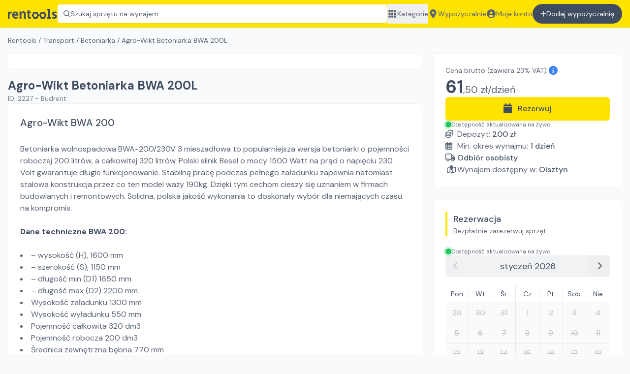

--- FILE ---
content_type: text/html; charset=utf-8
request_url: https://rentools.pl/o/2227-bwa-200
body_size: 22245
content:
<!DOCTYPE html><html lang="pl"><head><meta charSet="utf-8"/><meta name="viewport" content="width=device-width, initial-scale=1"/><title>Agro-Wikt Betoniarka BWA 200L - Wynajmij na rentools! | #2227 | rentools</title><meta name="description" content="Wynajmij Agro-Wikt Betoniarka BWA 200L. Szybki i tani wynajem narzędzi budowlanych na Rentools ✓ Sprawdź jakie to proste"/><meta property="og:title" content="Agro-Wikt Betoniarka BWA 200L - Wynajmij na rentools | #2227"/><meta property="og:description" content="Wynajmij Agro-Wikt Betoniarka BWA 200L. Szybki i tani wynajem narzędzi budowlanych na Rentools  Sprawdź jakie to proste"/><meta property="og:url" content="https://rentools.pl/o/2227-bwa-200"/><meta property="og:image" content="https://cdn.rentools.pl/1652522763791%20-%20bet2.jpg"/><meta property="og:image:alt" content="Agro-Wikt Betoniarka BWA 200L na wynajem"/><link rel="canonical" href="https://rentools.pl/o/2227-bwa-200"/><script type="application/ld+json">{"@context":"https://schema.org","@type":"Product","description":"Wynajmij Agro-Wikt Betoniarka BWA 200L. Szybki i tani wynajem narzędzi budowlanych na Rentools  Sprawdź jakie to proste","sku":"agro-wikt-betoniarka-bwa-200l","image":["https://cdn.rentools.pl/1652522763791%20-%20bet2.jpg"],"brand":{"@type":"Brand","name":"Agro-Wikt"},"offers":[{"price":"61.50","priceCurrency":"PLN","itemCondition":"https://schema.org/UsedCondition","availability":"https://schema.org/InStock","url":"https://rentools.pl/o/2227-bwa-200","@type":"Offer","seller":{"@type":"Organization","name":"Budrent "}}],"name":"Agro-Wikt Betoniarka BWA 200L"}</script><meta name="robots" content="index,follow"/><script type="application/ld+json">{"@context":"https://schema.org","@type":"BreadcrumbList","itemListElement":[{"@type":"ListItem","position":1,"item":"/","name":"Rentools"},{"@type":"ListItem","position":2,"item":"/wynajem/transport","name":"Transport"},{"@type":"ListItem","position":3,"item":"/wynajem/transport/betoniarka","name":"Betoniarka"},{"@type":"ListItem","position":4,"item":"/o/2227-bwa-200","name":"Agro-Wikt Betoniarka BWA 200L"}]}</script><link rel="preload" as="image" imageSrcSet="/_next/image?url=https%3A%2F%2Fcdn.rentools.pl%2F1652522763791%2520-%2520bet2.jpg&amp;w=640&amp;q=75 640w, /_next/image?url=https%3A%2F%2Fcdn.rentools.pl%2F1652522763791%2520-%2520bet2.jpg&amp;w=750&amp;q=75 750w, /_next/image?url=https%3A%2F%2Fcdn.rentools.pl%2F1652522763791%2520-%2520bet2.jpg&amp;w=828&amp;q=75 828w, /_next/image?url=https%3A%2F%2Fcdn.rentools.pl%2F1652522763791%2520-%2520bet2.jpg&amp;w=1080&amp;q=75 1080w, /_next/image?url=https%3A%2F%2Fcdn.rentools.pl%2F1652522763791%2520-%2520bet2.jpg&amp;w=1200&amp;q=75 1200w, /_next/image?url=https%3A%2F%2Fcdn.rentools.pl%2F1652522763791%2520-%2520bet2.jpg&amp;w=1920&amp;q=75 1920w, /_next/image?url=https%3A%2F%2Fcdn.rentools.pl%2F1652522763791%2520-%2520bet2.jpg&amp;w=2048&amp;q=75 2048w, /_next/image?url=https%3A%2F%2Fcdn.rentools.pl%2F1652522763791%2520-%2520bet2.jpg&amp;w=3840&amp;q=75 3840w" imageSizes="100vw"/><meta name="next-head-count" content="14"/><link rel="apple-touch-icon" sizes="180x180" href="/apple-touch-icon.png"/><link rel="icon" type="image/png" sizes="32x32" href="/favicon-32x32.png"/><link rel="icon" type="image/png" sizes="16x16" href="/favicon-16x16.png"/><link rel="manifest" href="/site.webmanifest"/><link rel="mask-icon" href="/safari-pinned-tab.svg" color="#5bbad5"/><meta name="msapplication-TileColor" content="#da532c"/><meta name="theme-color" content="#FFE300"/><meta property="og:title" content="rentools.pl - wyszukiwarka wypożyczalni sprzętu budowlanego"/><link rel="preload" href="/_next/static/media/8c0f877bd1202585-s.p.woff2" as="font" type="font/woff2" crossorigin="anonymous" data-next-font="size-adjust"/><link rel="preload" href="/_next/static/media/9c18eba18d4baf22-s.p.woff2" as="font" type="font/woff2" crossorigin="anonymous" data-next-font="size-adjust"/><link rel="preload" href="/_next/static/css/04cd5ec3cbaa2cc5.css" as="style"/><link rel="stylesheet" href="/_next/static/css/04cd5ec3cbaa2cc5.css" data-n-g=""/><link rel="preload" href="/_next/static/css/1262aa885c545627.css" as="style"/><link rel="stylesheet" href="/_next/static/css/1262aa885c545627.css" data-n-p=""/><noscript data-n-css=""></noscript><script defer="" nomodule="" src="/_next/static/chunks/polyfills-c67a75d1b6f99dc8.js"></script><script src="/_next/static/chunks/webpack-e557c4f16498b97b.js" defer=""></script><script src="/_next/static/chunks/framework-48b6ac45c3ff7830.js" defer=""></script><script src="/_next/static/chunks/main-02701b41b4c805ba.js" defer=""></script><script src="/_next/static/chunks/pages/_app-22d6f6908143bdd5.js" defer=""></script><script src="/_next/static/chunks/958b4c57-b27d43c86f0dd279.js" defer=""></script><script src="/_next/static/chunks/af13d906-6e25570c9698c348.js" defer=""></script><script src="/_next/static/chunks/6745-a2f2bdabc5fd73d3.js" defer=""></script><script src="/_next/static/chunks/777-4b15f69210b32703.js" defer=""></script><script src="/_next/static/chunks/8808-00d318427f156490.js" defer=""></script><script src="/_next/static/chunks/8610-e743bc5a0ab0bdb8.js" defer=""></script><script src="/_next/static/chunks/3166-2b61fe181ed5bdd7.js" defer=""></script><script src="/_next/static/chunks/9755-77b6f8577369bb1d.js" defer=""></script><script src="/_next/static/chunks/232-68272d6e3e9d3cef.js" defer=""></script><script src="/_next/static/chunks/5361-0483477aa5e60794.js" defer=""></script><script src="/_next/static/chunks/4943-a3877a403273f726.js" defer=""></script><script src="/_next/static/chunks/pages/o/%5Bslug%5D-64803689c18059a9.js" defer=""></script><script src="/_next/static/sYnqCBv-8dIcB1YKdX173/_buildManifest.js" defer=""></script><script src="/_next/static/sYnqCBv-8dIcB1YKdX173/_ssgManifest.js" defer=""></script></head><body><div id="__next"><div class="__className_0a56f8"><div><div class="h-14" id="top-bar"><div class="fixed inset-x-0 top-0 z-30 h-14"><div class="relative h-full"><header class="h-full flex justify-center bg-main py-2 px-4 shadow text-secondary-text"><div class="h-full max-w-7xl w-full flex gap-4 lg:gap-8 justify-between"><a href="/"><img class="object-contain cursor-pointer h-[40px] max-w-[100px]" alt="Rentools wypożyczalnie sprzętu i maszyn budowlanych" src="/_assets/identity/logo_black.svg"/></a><button class="flex gap-2 items-center border border-main-dark px-3 rounded-md bg-white cursor-pointer w-full text-left text-sm text-gray-6 whitespace-nowrap overflow-x-hidden hover:border-gray-4 duration-300 relative"><svg aria-hidden="true" focusable="false" data-prefix="far" data-icon="magnifying-glass" class="svg-inline--fa fa-magnifying-glass " role="img" xmlns="http://www.w3.org/2000/svg" viewBox="0 0 512 512"><path fill="currentColor" d="M504.1 471l-134-134C399.1 301.5 415.1 256.8 415.1 208c0-114.9-93.13-208-208-208S-.0002 93.13-.0002 208S93.12 416 207.1 416c48.79 0 93.55-16.91 129-45.04l134 134C475.7 509.7 481.9 512 488 512s12.28-2.344 16.97-7.031C514.3 495.6 514.3 480.4 504.1 471zM48 208c0-88.22 71.78-160 160-160s160 71.78 160 160s-71.78 160-160 160S48 296.2 48 208z"></path></svg><span>Szukaj sprzętu na wynajem</span><div class="absolute inset-y-0 right-0 w-12 bg-gradient-to-r from-transparent to-white"></div></button><nav class="hidden lg:block text-sm"><ul class="flex gap-4 h-full"><button class="whitespace-nowrap hover:underline flex items-center gap-2"><svg aria-hidden="true" focusable="false" data-prefix="fas" data-icon="grid" class="svg-inline--fa fa-grid fa-lg w-5 shrink-0" role="img" xmlns="http://www.w3.org/2000/svg" viewBox="0 0 448 512"><path fill="currentColor" d="M0 72C0 49.91 17.91 32 40 32H88C110.1 32 128 49.91 128 72V120C128 142.1 110.1 160 88 160H40C17.91 160 0 142.1 0 120V72zM0 232C0 209.9 17.91 192 40 192H88C110.1 192 128 209.9 128 232V280C128 302.1 110.1 320 88 320H40C17.91 320 0 302.1 0 280V232zM128 440C128 462.1 110.1 480 88 480H40C17.91 480 0 462.1 0 440V392C0 369.9 17.91 352 40 352H88C110.1 352 128 369.9 128 392V440zM160 72C160 49.91 177.9 32 200 32H248C270.1 32 288 49.91 288 72V120C288 142.1 270.1 160 248 160H200C177.9 160 160 142.1 160 120V72zM288 280C288 302.1 270.1 320 248 320H200C177.9 320 160 302.1 160 280V232C160 209.9 177.9 192 200 192H248C270.1 192 288 209.9 288 232V280zM160 392C160 369.9 177.9 352 200 352H248C270.1 352 288 369.9 288 392V440C288 462.1 270.1 480 248 480H200C177.9 480 160 462.1 160 440V392zM448 120C448 142.1 430.1 160 408 160H360C337.9 160 320 142.1 320 120V72C320 49.91 337.9 32 360 32H408C430.1 32 448 49.91 448 72V120zM320 232C320 209.9 337.9 192 360 192H408C430.1 192 448 209.9 448 232V280C448 302.1 430.1 320 408 320H360C337.9 320 320 302.1 320 280V232zM448 440C448 462.1 430.1 480 408 480H360C337.9 480 320 462.1 320 440V392C320 369.9 337.9 352 360 352H408C430.1 352 448 369.9 448 392V440z"></path></svg>Kategorie</button><a class="whitespace-nowrap hover:underline flex items-center gap-2" href="/wypozyczalnie"><svg aria-hidden="true" focusable="false" data-prefix="fas" data-icon="location-dot" class="svg-inline--fa fa-location-dot fa-lg w-5 shrink-0" role="img" xmlns="http://www.w3.org/2000/svg" viewBox="0 0 384 512"><path fill="currentColor" d="M168.3 499.2C116.1 435 0 279.4 0 192C0 85.96 85.96 0 192 0C298 0 384 85.96 384 192C384 279.4 267 435 215.7 499.2C203.4 514.5 180.6 514.5 168.3 499.2H168.3zM192 256C227.3 256 256 227.3 256 192C256 156.7 227.3 128 192 128C156.7 128 128 156.7 128 192C128 227.3 156.7 256 192 256z"></path></svg>Wypożyczalnie</a><a class="whitespace-nowrap hover:underline flex items-center gap-2" href="/auth/signin"><svg aria-hidden="true" focusable="false" data-prefix="fas" data-icon="circle-user" class="svg-inline--fa fa-circle-user fa-lg w-5 shrink-0" role="img" xmlns="http://www.w3.org/2000/svg" viewBox="0 0 512 512"><path fill="currentColor" d="M256 0C114.6 0 0 114.6 0 256s114.6 256 256 256s256-114.6 256-256S397.4 0 256 0zM256 128c39.77 0 72 32.24 72 72S295.8 272 256 272c-39.76 0-72-32.24-72-72S216.2 128 256 128zM256 448c-52.93 0-100.9-21.53-135.7-56.29C136.5 349.9 176.5 320 224 320h64c47.54 0 87.54 29.88 103.7 71.71C356.9 426.5 308.9 448 256 448z"></path></svg>Moje konto</a><a class="whitespace-nowrap bg-primary-text py-2 lg:py-0 px-4 rounded-full text-white hover:bg-black duration-300 flex justify-center gap-2 items-center" href="/auth/signup?type=partner"><svg aria-hidden="true" focusable="false" data-prefix="fas" data-icon="plus" class="svg-inline--fa fa-plus fa-1x " role="img" xmlns="http://www.w3.org/2000/svg" viewBox="0 0 448 512"><path fill="currentColor" d="M432 256c0 17.69-14.33 32.01-32 32.01H256v144c0 17.69-14.33 31.99-32 31.99s-32-14.3-32-31.99v-144H48c-17.67 0-32-14.32-32-32.01s14.33-31.99 32-31.99H192v-144c0-17.69 14.33-32.01 32-32.01s32 14.32 32 32.01v144h144C417.7 224 432 238.3 432 256z"></path></svg>Dodaj wypożyczalnię</a></ul></nav><button aria-label="Zamknij menu" class="w-8 self-stretch flex-shrink-0 lg:hidden"><svg aria-hidden="true" focusable="false" data-prefix="fas" data-icon="bars" class="svg-inline--fa fa-bars fa-lg " role="img" xmlns="http://www.w3.org/2000/svg" viewBox="0 0 448 512"><path fill="currentColor" d="M0 96C0 78.33 14.33 64 32 64H416C433.7 64 448 78.33 448 96C448 113.7 433.7 128 416 128H32C14.33 128 0 113.7 0 96zM0 256C0 238.3 14.33 224 32 224H416C433.7 224 448 238.3 448 256C448 273.7 433.7 288 416 288H32C14.33 288 0 273.7 0 256zM416 448H32C14.33 448 0 433.7 0 416C0 398.3 14.33 384 32 384H416C433.7 384 448 398.3 448 416C448 433.7 433.7 448 416 448z"></path></svg></button></div></header></div></div></div><div class="text-secondary-text"><div class="lg:px-4 mb-4 lg:mb-6 flex justify-center text-secondary-text"><div class="max-w-7xl w-full"><div class="mx-4 lg:mx-0 my-2 lg:my-4 flex flex-col gap-2 lg:gap-4"><div class="text-sm text-secondary-text overflow-y-auto whitespace-nowrap no-scrollbar"><a class="hover:underline" href="/">Rentools</a><span> / </span><a class="hover:underline" href="/wynajem/transport">Transport</a><span> / </span><a class="hover:underline" href="/wynajem/transport/betoniarka">Betoniarka</a><span> / </span><span>Agro-Wikt Betoniarka BWA 200L</span></div></div><div class="relative flex flex-col gap-4"><div class="lg:w-[calc(100%-25.5rem)]"><div class="lg:rounded-md overflow-hidden border-y lg:border border-gray-2"><div class="bg-white p-4"><div class="relative aspect-video"><span style="box-sizing:border-box;display:block;overflow:hidden;width:initial;height:initial;background:none;opacity:1;border:0;margin:0;padding:0;position:absolute;top:0;left:0;bottom:0;right:0"><img alt="Agro-Wikt Betoniarka BWA 200L na wynajem" sizes="100vw" srcSet="/_next/image?url=https%3A%2F%2Fcdn.rentools.pl%2F1652522763791%2520-%2520bet2.jpg&amp;w=640&amp;q=75 640w, /_next/image?url=https%3A%2F%2Fcdn.rentools.pl%2F1652522763791%2520-%2520bet2.jpg&amp;w=750&amp;q=75 750w, /_next/image?url=https%3A%2F%2Fcdn.rentools.pl%2F1652522763791%2520-%2520bet2.jpg&amp;w=828&amp;q=75 828w, /_next/image?url=https%3A%2F%2Fcdn.rentools.pl%2F1652522763791%2520-%2520bet2.jpg&amp;w=1080&amp;q=75 1080w, /_next/image?url=https%3A%2F%2Fcdn.rentools.pl%2F1652522763791%2520-%2520bet2.jpg&amp;w=1200&amp;q=75 1200w, /_next/image?url=https%3A%2F%2Fcdn.rentools.pl%2F1652522763791%2520-%2520bet2.jpg&amp;w=1920&amp;q=75 1920w, /_next/image?url=https%3A%2F%2Fcdn.rentools.pl%2F1652522763791%2520-%2520bet2.jpg&amp;w=2048&amp;q=75 2048w, /_next/image?url=https%3A%2F%2Fcdn.rentools.pl%2F1652522763791%2520-%2520bet2.jpg&amp;w=3840&amp;q=75 3840w" src="/_next/image?url=https%3A%2F%2Fcdn.rentools.pl%2F1652522763791%2520-%2520bet2.jpg&amp;w=3840&amp;q=75" decoding="async" data-nimg="fill" style="position:absolute;top:0;left:0;bottom:0;right:0;box-sizing:border-box;padding:0;border:none;margin:auto;display:block;width:0;height:0;min-width:100%;max-width:100%;min-height:100%;max-height:100%;object-fit:contain"/></span></div></div></div><div class="mx-4 lg:mx-0 mt-4"><h1 class="m-0 text-2xl font-bold text-primary-text">Agro-Wikt Betoniarka BWA 200L</h1><div class="text-xs md:text-sm text-gray-5 line-clamp-1">ID: <!-- -->2227<!-- --> - <!-- -->Budrent </div><button class="lg:hidden text-blue-600 mt-2 w-full bg-blue-100 rounded-md py-1">Pokaż opis <svg aria-hidden="true" focusable="false" data-prefix="fas" data-icon="arrow-down" class="svg-inline--fa fa-arrow-down " role="img" xmlns="http://www.w3.org/2000/svg" viewBox="0 0 384 512"><path fill="currentColor" d="M374.6 310.6l-160 160C208.4 476.9 200.2 480 192 480s-16.38-3.125-22.62-9.375l-160-160c-12.5-12.5-12.5-32.75 0-45.25s32.75-12.5 45.25 0L160 370.8V64c0-17.69 14.33-31.1 31.1-31.1S224 46.31 224 64v306.8l105.4-105.4c12.5-12.5 32.75-12.5 45.25 0S387.1 298.1 374.6 310.6z"></path></svg></button></div></div><div class="lg:absolute lg:w-[24rem] box-border top-0 right-0"><div class="p-4 lg:p-6 bg-white lg:rounded-md border-y lg:border border-gray-2"><section class="flex flex-col gap-4"><div><div class="group relative text-sm"><span>Cena brutto</span> (zawiera 23% VAT) <svg aria-hidden="true" focusable="false" data-prefix="fas" data-icon="circle-info" class="svg-inline--fa fa-circle-info fa-lg text-blue-500" role="img" xmlns="http://www.w3.org/2000/svg" viewBox="0 0 512 512"><path fill="currentColor" d="M256 0C114.6 0 0 114.6 0 256s114.6 256 256 256s256-114.6 256-256S397.4 0 256 0zM256 128c17.67 0 32 14.33 32 32c0 17.67-14.33 32-32 32S224 177.7 224 160C224 142.3 238.3 128 256 128zM296 384h-80C202.8 384 192 373.3 192 360s10.75-24 24-24h16v-64H224c-13.25 0-24-10.75-24-24S210.8 224 224 224h32c13.25 0 24 10.75 24 24v88h16c13.25 0 24 10.75 24 24S309.3 384 296 384z"></path></svg><div class="opacity-0 group-hover:opacity-100 absolute bg-gray-6 text-white px-2 py-1 rounded-md top-0 left-0 -translate-y-full duration-300">Wypożyczalnia <span class="text-main">jest</span> płatnikiem VAT</div></div><div class="text-4xl mt-1"><span class="font-bold text-primary-text">61</span><span class="text-xl">,<!-- -->50<!-- --> zł/<!-- -->dzień</span></div></div><div class="flex flex-col gap-2"><button class="shadow-sm rounded-md text-base text-primary-text font-medium bg-main hover:bg-gradient-to-b from-main to-main-dark px-6 md:px-12 py-3" type="button"><svg aria-hidden="true" focusable="false" data-prefix="fas" data-icon="calendar" class="svg-inline--fa fa-calendar fa-lg mr-3" role="img" xmlns="http://www.w3.org/2000/svg" viewBox="0 0 448 512"><path fill="currentColor" d="M96 32C96 14.33 110.3 0 128 0C145.7 0 160 14.33 160 32V64H288V32C288 14.33 302.3 0 320 0C337.7 0 352 14.33 352 32V64H400C426.5 64 448 85.49 448 112V160H0V112C0 85.49 21.49 64 48 64H96V32zM448 464C448 490.5 426.5 512 400 512H48C21.49 512 0 490.5 0 464V192H448V464z"></path></svg>Rezerwuj</button><div class="flex items-center gap-2"><span class="relative flex size-3"><span class="absolute inline-flex h-full w-full animate-ping rounded-full bg-green-400 opacity-75"></span><span class="relative inline-flex size-3 rounded-full bg-green-500"></span></span><div class="text-xs">Dostępność aktualizowana na żywo</div></div></div><ul class="flex flex-col gap-2"><li><span class="inline-block w-6"><svg aria-hidden="true" focusable="false" data-prefix="far" data-icon="coins" class="svg-inline--fa fa-coins " role="img" xmlns="http://www.w3.org/2000/svg" viewBox="0 0 512 512"><path fill="currentColor" d="M176.6 89.54C177.2 90.75 178.6 92.65 181.3 95.08C181.6 95.41 182 95.75 182.4 96.09C163.8 96.45 145.5 97.84 128 100.2V87.1C128 69.98 137.7 55.58 149.1 45.26C160.6 34.92 175.9 26.72 192.7 20.32C226.4 7.454 271.5 0 320 0C368.5 0 413.6 7.454 447.3 20.32C464.1 26.72 479.4 34.92 490.9 45.26C502.3 55.58 512 69.98 512 87.1V295.1C512 314 502.3 328.4 490.9 338.7C479.4 349.1 464.1 357.3 447.3 363.7C437.7 367.3 427.2 370.6 416 373.3V323.6C421.1 322.1 425.8 320.5 430.2 318.8C443.9 313.6 453.2 308.1 458.7 303.1C461.4 300.7 462.8 298.7 463.4 297.5C464 296.5 464 296 464 295.1V252.4C458.7 255.1 453.1 257.5 447.3 259.7C437.7 263.3 427.2 266.6 416 269.3V219.6C421.1 218.1 425.8 216.5 430.2 214.8C443.9 209.6 453.2 204.1 458.7 199.1C461.4 196.7 462.8 194.7 463.4 193.5C463.9 192.6 463.1 192.1 464 191.1V148.4C458.7 151.1 453.1 153.5 447.3 155.7C433.6 160.9 417.1 165.3 401 168.6C395.9 161 390 154.7 384.3 149.5C374.2 140.4 362.4 132.1 350.2 126.9C381.9 124.6 409.6 118.7 430.2 110.8C443.9 105.6 453.2 100.1 458.7 95.08C461.4 92.65 462.8 90.75 463.4 89.54C463.9 88.61 463.1 88.11 464 87.1C464 87.98 464 87.53 463.4 86.46C462.8 85.25 461.4 83.34 458.7 80.92C453.2 75.94 443.9 70.35 430.2 65.17C403.2 54.87 364.2 47.1 320 47.1C275.8 47.1 236.8 54.87 209.7 65.17C196.1 70.35 186.8 75.94 181.3 80.92C178.6 83.34 177.2 85.25 176.6 86.46C175.1 87.53 175.1 87.98 175.1 87.1C176 88.12 176.1 88.61 176.6 89.54L176.6 89.54zM0 215.1C0 197.1 9.674 183.6 21.14 173.3C32.61 162.9 47.86 154.7 64.66 148.3C98.43 135.5 143.5 128 192 128C240.5 128 285.6 135.5 319.3 148.3C336.1 154.7 351.4 162.9 362.9 173.3C374.3 183.6 384 197.1 384 215.1V424C384 442 374.3 456.4 362.9 466.7C351.4 477.1 336.1 485.3 319.3 491.7C285.6 504.5 240.5 512 192 512C143.5 512 98.43 504.5 64.66 491.7C47.86 485.3 32.61 477.1 21.14 466.7C9.674 456.4 0 442 0 424V215.1zM48.56 217.5C49.2 218.7 50.57 220.7 53.26 223.1C58.79 228.1 68.15 233.6 81.75 238.8C108.8 249.1 147.8 255.1 192 255.1C236.2 255.1 275.2 249.1 302.2 238.8C315.9 233.6 325.2 228.1 330.7 223.1C333.4 220.7 334.8 218.7 335.4 217.5C335.9 216.6 335.1 216.1 336 215.1C336 215.1 336 215.5 335.4 214.5C334.8 213.3 333.4 211.3 330.7 208.9C325.2 203.9 315.9 198.4 302.2 193.2C275.2 182.9 236.2 176 192 176C147.8 176 108.8 182.9 81.75 193.2C68.15 198.4 58.79 203.9 53.26 208.9C50.57 211.3 49.2 213.3 48.56 214.5C47.98 215.5 47.1 215.1 48 215.1C48 216.1 48.05 216.6 48.56 217.5V217.5zM336 276.4C330.7 279.1 325.1 281.5 319.3 283.7C285.6 296.5 240.5 303.1 192 303.1C143.5 303.1 98.43 296.5 64.66 283.7C58.9 281.5 53.31 279.1 48 276.4V320C48 320.1 48.05 320.6 48.56 321.5C49.2 322.7 50.57 324.7 53.26 327.1C58.79 332.1 68.15 337.6 81.75 342.8C108.8 353.1 147.8 360 192 360C236.2 360 275.2 353.1 302.2 342.8C315.9 337.6 325.2 332.1 330.7 327.1C333.4 324.7 334.8 322.7 335.4 321.5C335.9 320.6 335.1 320.1 336 320L336 276.4zM64.66 387.7C58.9 385.5 53.31 383.1 48 380.4V424C47.1 424 47.98 424.5 48.56 425.5C49.2 426.7 50.57 428.7 53.26 431.1C58.79 436.1 68.15 441.6 81.75 446.8C108.8 457.1 147.8 464 192 464C236.2 464 275.2 457.1 302.2 446.8C315.9 441.6 325.2 436.1 330.7 431.1C333.4 428.7 334.8 426.7 335.4 425.5C336 424.5 336 424 336 424V380.4C330.7 383.1 325.1 385.5 319.3 387.7C285.6 400.5 240.5 408 191.1 408C143.5 408 98.43 400.5 64.66 387.7L64.66 387.7z"></path></svg></span><span>Depozyt: </span><span class="font-medium text-primary-text">200<!-- --> zł</span></li><li><span class="inline-block w-6"><svg aria-hidden="true" focusable="false" data-prefix="far" data-icon="calendar-days" class="svg-inline--fa fa-calendar-days " role="img" xmlns="http://www.w3.org/2000/svg" viewBox="0 0 448 512"><path fill="currentColor" d="M152 64H296V24C296 10.75 306.7 0 320 0C333.3 0 344 10.75 344 24V64H384C419.3 64 448 92.65 448 128V448C448 483.3 419.3 512 384 512H64C28.65 512 0 483.3 0 448V128C0 92.65 28.65 64 64 64H104V24C104 10.75 114.7 0 128 0C141.3 0 152 10.75 152 24V64zM48 248H128V192H48V248zM48 296V360H128V296H48zM176 296V360H272V296H176zM320 296V360H400V296H320zM400 192H320V248H400V192zM400 408H320V464H384C392.8 464 400 456.8 400 448V408zM272 408H176V464H272V408zM128 408H48V448C48 456.8 55.16 464 64 464H128V408zM272 192H176V248H272V192z"></path></svg></span><span>Min. okres wynajmu: </span><span class="font-medium text-primary-text">1<!-- --> <!-- -->dzień</span></li><li><span class="inline-block w-6"><svg aria-hidden="true" focusable="false" data-prefix="far" data-icon="truck" class="svg-inline--fa fa-truck " role="img" xmlns="http://www.w3.org/2000/svg" viewBox="0 0 640 512"><path fill="currentColor" d="M256 416C256 469 213 512 160 512C106.1 512 64 469 64 416C28.65 416 0 387.3 0 352V64C0 28.65 28.65 0 64 0H352C387.3 0 416 28.65 416 64V96H458.7C473.6 96 487.8 101.9 498.3 112.4L591.6 205.7C602.1 216.2 608 230.4 608 245.3V368H616C629.3 368 640 378.7 640 392C640 405.3 629.3 416 616 416H576C576 469 533 512 480 512C426.1 512 384 469 384 416H256zM352 48H64C55.16 48 48 55.16 48 64V352C48 360.8 55.16 368 64 368H76.84C93.44 339.3 124.5 320 160 320C195.5 320 226.6 339.3 243.2 368H352C360.8 368 368 360.8 368 352V64C368 55.16 360.8 48 352 48zM464.4 146.3C462.9 144.8 460.9 144 458.7 144H416V240H558C557.9 239.9 557.8 239.7 557.7 239.6L464.4 146.3zM160 368C133.5 368 112 389.5 112 416C112 442.5 133.5 464 160 464C186.5 464 208 442.5 208 416C208 389.5 186.5 368 160 368zM480 464C506.5 464 528 442.5 528 416C528 389.5 506.5 368 480 368C453.5 368 432 389.5 432 416C432 442.5 453.5 464 480 464z"></path></svg></span><span class="font-medium text-primary-text">Odbiór osobisty</span></li><li><svg aria-hidden="true" focusable="false" data-prefix="far" data-icon="map-location" class="svg-inline--fa fa-map-location inline-block w-6" role="img" xmlns="http://www.w3.org/2000/svg" viewBox="0 0 576 512"><path fill="currentColor" d="M375.6 207.8L375.5 207.1C372.4 213.3 369.2 218.7 365.9 224C361.5 231 356.9 237.1 352.4 244.8C352.3 244.1 352.1 245.2 352 245.4C333.9 272.3 315.3 296.4 302.8 311.1C295.1 321.6 280.9 321.6 273.2 311.1C260.7 296.4 242.1 272.3 224 245.4C205.6 218.1 187.7 187.9 177.3 160.9C176.5 158.8 175.7 156.7 174.1 154.6C170.6 142 168 130.3 168 120C168 115.3 168.3 110.7 168.8 106.2C175.6 46.44 226.4 0 288 0C354.3 0 408 53.73 408 120C408 128.6 406.2 138.3 402.1 148.6C397.3 166.1 387.4 187.5 375.6 207.8V207.8zM400 229.5V453.7L528 407.2V154.3L419.3 193.8C421.5 189.1 423.6 184.5 425.6 179.9C431.5 165.8 436.6 150.7 438.8 135.6L543.8 97.44C551.2 94.77 559.4 95.85 565.8 100.3C572.2 104.8 576 112.2 576 119.1V424C576 434.1 569.7 443.1 560.2 446.6L384.2 510.6C378.9 512.5 373.1 512.5 367.8 510.6L200 449.5L32.2 510.6C24.84 513.2 16.64 512.2 10.23 507.7C3.819 503.2 0 495.8 0 488V184C0 173.9 6.314 164.9 15.8 161.4L136 117.7C136 118.5 136 119.2 136 119.1C136 135.1 139.7 150.7 144.9 165.6L48 200.8V453.7L176 407.2V229.5C177.8 232.4 179.5 235.3 181.3 238.2C195.2 260.7 210.5 282.4 224 300.6V407.2L352 453.7V300.6C365.5 282.4 380.8 260.7 394.7 238.2C396.5 235.3 398.2 232.4 400 229.5V229.5z"></path></svg>Wynajem dostępny w:<!-- --> <a class="inline font-medium text-primary-text hover:underline" href="/wypozyczalnia/budrent">Olsztyn</a></li></ul></section></div><section class="mt-4 lg:mt-6 bg-white lg:rounded-md border-y lg:border border-gray-2"><div class="p-4 lg:p-6"><div><div class="border-l-4 border-main pl-3"><h2 class="text-primary-text text-lg font-medium  m-0">Rezerwacja</h2><div class="text-sm">Bezpłatnie zarezerwuj sprzęt</div></div><div class="mt-4 lg:mt-6"><div class="flex flex-col gap-4"><div class="flex items-center gap-2"><span class="relative flex size-3"><span class="absolute inline-flex h-full w-full animate-ping rounded-full bg-green-400 opacity-75"></span><span class="relative inline-flex size-3 rounded-full bg-green-500"></span></span><div class="text-xs">Dostępność aktualizowana na żywo</div></div><div class="text-secondary-text"><div class="flex items-center text-lg bg-gray-2 rounded-md overflow-hidden"><button class="py-2 px-4 opacity-30" type="button" disabled=""><svg aria-hidden="true" focusable="false" data-prefix="fas" data-icon="angle-left" class="svg-inline--fa fa-angle-left " role="img" xmlns="http://www.w3.org/2000/svg" viewBox="0 0 256 512"><path fill="currentColor" d="M192 448c-8.188 0-16.38-3.125-22.62-9.375l-160-160c-12.5-12.5-12.5-32.75 0-45.25l160-160c12.5-12.5 32.75-12.5 45.25 0s12.5 32.75 0 45.25L77.25 256l137.4 137.4c12.5 12.5 12.5 32.75 0 45.25C208.4 444.9 200.2 448 192 448z"></path></svg></button><div class="flex-1 text-primary-text text-center">styczeń 2026</div><button class="py-2 px-4 hover:bg-gray-3" type="button"><svg aria-hidden="true" focusable="false" data-prefix="fas" data-icon="angle-right" class="svg-inline--fa fa-angle-right " role="img" xmlns="http://www.w3.org/2000/svg" viewBox="0 0 256 512"><path fill="currentColor" d="M64 448c-8.188 0-16.38-3.125-22.62-9.375c-12.5-12.5-12.5-32.75 0-45.25L178.8 256L41.38 118.6c-12.5-12.5-12.5-32.75 0-45.25s32.75-12.5 45.25 0l160 160c12.5 12.5 12.5 32.75 0 45.25l-160 160C80.38 444.9 72.19 448 64 448z"></path></svg></button></div><div class="grid grid-cols-7 mt-4 text-primary-text"><div class="py-2 text-center italic text-sm border-b border-gray-200 border-r">Pon</div><div class="py-2 text-center italic text-sm border-b border-gray-200 border-r">Wt</div><div class="py-2 text-center italic text-sm border-b border-gray-200 border-r">Śr</div><div class="py-2 text-center italic text-sm border-b border-gray-200 border-r">Cz</div><div class="py-2 text-center italic text-sm border-b border-gray-200 border-r">Pt</div><div class="py-2 text-center italic text-sm border-b border-gray-200 border-r">Sob</div><div class="py-2 text-center italic text-sm border-b border-gray-200">Nie</div><button disabled="" type="button" class="relative text-center py-2 border-gray-200 border-r border-b line-through cursor-not-allowed"><div class="opacity-30"><div class="relative">29</div></div></button><button disabled="" type="button" class="relative text-center py-2 border-gray-200 border-r border-b line-through cursor-not-allowed"><div class="opacity-30"><div class="relative">30</div></div></button><button disabled="" type="button" class="relative text-center py-2 border-gray-200 border-r border-b line-through cursor-not-allowed"><div class="opacity-30"><div class="relative">31</div></div></button><button disabled="" type="button" class="relative text-center py-2 border-gray-200 border-r border-b line-through cursor-not-allowed"><div class="opacity-30"><div class="relative">1</div></div></button><button disabled="" type="button" class="relative text-center py-2 border-gray-200 border-r border-b line-through cursor-not-allowed"><div class="opacity-30"><div class="relative">2</div></div></button><button disabled="" type="button" class="relative text-center py-2 border-gray-200 border-r border-b line-through cursor-not-allowed"><div class="opacity-30"><div class="relative">3</div></div></button><button disabled="" type="button" class="relative text-center py-2 border-gray-200 border-b line-through cursor-not-allowed"><div class="opacity-30"><div class="relative">4</div></div></button><button disabled="" type="button" class="relative text-center py-2 border-gray-200 border-r border-b line-through cursor-not-allowed"><div class="opacity-30"><div class="relative">5</div></div></button><button disabled="" type="button" class="relative text-center py-2 border-gray-200 border-r border-b line-through cursor-not-allowed"><div class="opacity-30"><div class="relative">6</div></div></button><button disabled="" type="button" class="relative text-center py-2 border-gray-200 border-r border-b line-through cursor-not-allowed"><div class="opacity-30"><div class="relative">7</div></div></button><button disabled="" type="button" class="relative text-center py-2 border-gray-200 border-r border-b line-through cursor-not-allowed"><div class="opacity-30"><div class="relative">8</div></div></button><button disabled="" type="button" class="relative text-center py-2 border-gray-200 border-r border-b line-through cursor-not-allowed"><div class="opacity-30"><div class="relative">9</div></div></button><button disabled="" type="button" class="relative text-center py-2 border-gray-200 border-r border-b line-through cursor-not-allowed"><div class="opacity-30"><div class="relative">10</div></div></button><button disabled="" type="button" class="relative text-center py-2 border-gray-200 border-b line-through cursor-not-allowed"><div class="opacity-30"><div class="relative">11</div></div></button><button disabled="" type="button" class="relative text-center py-2 border-gray-200 border-r border-b line-through cursor-not-allowed"><div class="opacity-30"><div class="relative">12</div></div></button><button disabled="" type="button" class="relative text-center py-2 border-gray-200 border-r border-b line-through cursor-not-allowed"><div class="opacity-30"><div class="relative">13</div></div></button><button disabled="" type="button" class="relative text-center py-2 border-gray-200 border-r border-b line-through cursor-not-allowed"><div class="opacity-30"><div class="relative">14</div></div></button><button disabled="" type="button" class="relative text-center py-2 border-gray-200 border-r border-b line-through cursor-not-allowed"><div class="opacity-30"><div class="relative">15</div></div></button><button disabled="" type="button" class="relative text-center py-2 border-gray-200 border-r border-b line-through cursor-not-allowed"><div class="opacity-30"><div class="relative">16</div></div></button><button disabled="" type="button" class="relative text-center py-2 border-gray-200 border-r border-b line-through cursor-not-allowed"><div class="opacity-30"><div class="relative">17</div></div></button><button disabled="" type="button" class="relative text-center py-2 border-gray-200 border-b line-through cursor-not-allowed"><div class="opacity-30"><div class="relative">18</div></div></button><button type="button" class="relative text-center py-2 border-gray-200 border-r border-b hover:bg-gray-2"><div class=""><div class="relative">19</div></div></button><button type="button" class="relative text-center py-2 border-gray-200 border-r border-b hover:bg-gray-2"><div class=""><div class="relative">20</div></div></button><button type="button" class="relative text-center py-2 border-gray-200 border-r border-b hover:bg-gray-2"><div class=""><div class="relative">21</div></div></button><button type="button" class="relative text-center py-2 border-gray-200 border-r border-b hover:bg-gray-2"><div class=""><div class="relative">22</div></div></button><button type="button" class="relative text-center py-2 border-gray-200 border-r border-b hover:bg-gray-2"><div class=""><div class="relative">23</div></div></button><button type="button" class="relative text-center py-2 border-gray-200 border-r border-b hover:bg-gray-2"><div class=""><div class="relative">24</div></div></button><button disabled="" type="button" class="relative text-center py-2 border-gray-200 border-b line-through cursor-not-allowed"><div class="opacity-30"><div class="relative">25</div></div></button><button type="button" class="relative text-center py-2 border-gray-200 border-r hover:bg-gray-2"><div class=""><div class="relative">26</div></div></button><button type="button" class="relative text-center py-2 border-gray-200 border-r hover:bg-gray-2"><div class=""><div class="relative">27</div></div></button><button type="button" class="relative text-center py-2 border-gray-200 border-r hover:bg-gray-2"><div class=""><div class="relative">28</div></div></button><button type="button" class="relative text-center py-2 border-gray-200 border-r hover:bg-gray-2"><div class=""><div class="relative">29</div></div></button><button type="button" class="relative text-center py-2 border-gray-200 border-r hover:bg-gray-2"><div class=""><div class="relative">30</div></div></button><button type="button" class="relative text-center py-2 border-gray-200 border-r hover:bg-gray-2"><div class=""><div class="relative">31</div></div></button><button disabled="" type="button" class="relative text-center py-2 border-gray-200 line-through cursor-not-allowed"><div class="opacity-30"><div class="relative">1</div></div></button></div><div class="mt-4 flex items-center justify-between"><button class="underline text-sm opacity-30 cursor-not-allowed" disabled="">Wyczyść wybór</button><ul class="flex gap-x-3 text-sm flex-wrap"><li class="flex items-center gap-1"><span class="bg-red-500 border-red-500 border inline-block size-3 rounded-full"></span>Niedostępny</li><li class="flex items-center gap-1"><span class="bg-white border-gray-500 border inline-block size-3 rounded-full"></span>Dostępny</li></ul></div></div><div class="flex flex-col gap-3"><div class="border rounded-md overflow-hidden"><div class="flex items-center py-2 px-4"><div class="flex-1"><div>Odbiór<!-- -->:</div><div class="text-primary-text font-medium text-lg">Nie wybrano</div></div></div></div><div class="border rounded-md overflow-hidden"><div class="flex items-center py-2 px-4"><div class="flex-1"><div>Zwrot<!-- -->:</div><div class="text-primary-text font-medium text-lg">Nie wybrano</div></div></div></div></div><div><div>Czas wynajmu: <span class="text-primary-text font-bold">-</span></div><div>Liczba <!-- -->dni<!-- --> do opłacenia: <span class="text-primary-text font-bold">-</span></div></div><button class="w-full shadow-sm rounded-md text-base text-primary-text font-medium bg-main hover:bg-gradient-to-b from-main to-main-dark px-6 md:px-12 py-3" type="button">Dalej</button></div></div></div></div></section><section class="mt-4 lg:mt-6 bg-white lg:rounded-md border-y lg:border border-gray-2"><div class="p-4 lg:p-6"><div class="flex flex-col gap-3"><div class="border-l-4 border-main pl-3"><h2 class="text-primary-text text-lg font-medium  m-0">Wypożyczalnia</h2></div><a class="flex justify-center" href="/wypozyczalnia/budrent"><span style="box-sizing:border-box;display:inline-block;overflow:hidden;width:initial;height:initial;background:none;opacity:1;border:0;margin:0;padding:0;position:relative;max-width:100%"><span style="box-sizing:border-box;display:block;width:initial;height:initial;background:none;opacity:1;border:0;margin:0;padding:0;max-width:100%"><img style="display:block;max-width:100%;width:initial;height:initial;background:none;opacity:1;border:0;margin:0;padding:0" alt="" aria-hidden="true" src="data:image/svg+xml,%3csvg%20xmlns=%27http://www.w3.org/2000/svg%27%20version=%271.1%27%20width=%27334%27%20height=%27144%27/%3e"/></span><img alt="Budrent  logo" src="[data-uri]" decoding="async" data-nimg="intrinsic" class="rounded-md" style="position:absolute;top:0;left:0;bottom:0;right:0;box-sizing:border-box;padding:0;border:none;margin:auto;display:block;width:0;height:0;min-width:100%;max-width:100%;min-height:100%;max-height:100%;object-fit:contain"/><noscript><img alt="Budrent  logo" loading="lazy" decoding="async" data-nimg="intrinsic" style="position:absolute;top:0;left:0;bottom:0;right:0;box-sizing:border-box;padding:0;border:none;margin:auto;display:block;width:0;height:0;min-width:100%;max-width:100%;min-height:100%;max-height:100%;object-fit:contain" class="rounded-md" srcSet="/_next/image?url=https%3A%2F%2Fcdn.rentools.pl%2F1652347736657%2520-%2520Logo%2520Budrent%2520Olsztyn.JPG&amp;w=384&amp;q=75 1x, /_next/image?url=https%3A%2F%2Fcdn.rentools.pl%2F1652347736657%2520-%2520Logo%2520Budrent%2520Olsztyn.JPG&amp;w=750&amp;q=75 2x" src="/_next/image?url=https%3A%2F%2Fcdn.rentools.pl%2F1652347736657%2520-%2520Logo%2520Budrent%2520Olsztyn.JPG&amp;w=750&amp;q=75"/></noscript></span></a><div><a class="block text-center hover:underline" href="/wypozyczalnia/budrent">Budrent </a><p class="text-center text-sm">Ostatnio online dziś o 15:52</p></div><div><div class="font-bold text-primary-text">Olsztyn</div><div>Kołobrzeska 42, 11-041 Olsztyn</div></div><button class="group bg-cover rounded-md border border-gray-2 p-6" style="background-image:url(&quot;/_assets/map/preview.png&quot;)"><div class="w-fit flex items-center gap-2 mx-auto bg-white group-hover:bg-gray-1 rounded-md border border-gray-2 px-4 py-3 font-medium shadow-md"><svg aria-hidden="true" focusable="false" data-prefix="fas" data-icon="location-dot" class="svg-inline--fa fa-location-dot fa-lg text-red-500" role="img" xmlns="http://www.w3.org/2000/svg" viewBox="0 0 384 512"><path fill="currentColor" d="M168.3 499.2C116.1 435 0 279.4 0 192C0 85.96 85.96 0 192 0C298 0 384 85.96 384 192C384 279.4 267 435 215.7 499.2C203.4 514.5 180.6 514.5 168.3 499.2H168.3zM192 256C227.3 256 256 227.3 256 192C256 156.7 227.3 128 192 128C156.7 128 128 156.7 128 192C128 227.3 156.7 256 192 256z"></path></svg>Pokaż na mapie</div></button><button class="shadow-sm rounded-md text-base text-primary-text font-medium border border-gray-3 bg-gradient-to-b from-white to-gray-1 hover:to-gray-2 px-3 md:px-6 py-2" type="button"><svg aria-hidden="true" focusable="false" data-prefix="fas" data-icon="at" class="svg-inline--fa fa-at fa-1x mr-3" role="img" xmlns="http://www.w3.org/2000/svg" viewBox="0 0 512 512"><path fill="currentColor" d="M207.8 20.73c-93.45 18.32-168.7 93.66-187 187.1c-27.64 140.9 68.65 266.2 199.1 285.1c19.01 2.888 36.17-12.26 36.17-31.49l.0001-.6631c0-15.74-11.44-28.88-26.84-31.24c-84.35-12.98-149.2-86.13-149.2-174.2c0-102.9 88.61-185.5 193.4-175.4c91.54 8.869 158.6 91.25 158.6 183.2l0 16.16c0 22.09-17.94 40.05-40 40.05s-40.01-17.96-40.01-40.05v-120.1c0-8.847-7.161-16.02-16.01-16.02l-31.98 .0036c-7.299 0-13.2 4.992-15.12 11.68c-24.85-12.15-54.24-16.38-86.06-5.106c-38.75 13.73-68.12 48.91-73.72 89.64c-9.483 69.01 43.81 128 110.9 128c26.44 0 50.43-9.544 69.59-24.88c24 31.3 65.23 48.69 109.4 37.49C465.2 369.3 496 324.1 495.1 277.2V256.3C495.1 107.1 361.2-9.332 207.8 20.73zM239.1 304.3c-26.47 0-48-21.56-48-48.05s21.53-48.05 48-48.05s48 21.56 48 48.05S266.5 304.3 239.1 304.3z"></path></svg>Email</button><button class="shadow-sm rounded-md text-base text-primary-text font-medium border border-gray-3 bg-gradient-to-b from-white to-gray-1 hover:to-gray-2 px-3 md:px-6 py-2" type="button"><svg aria-hidden="true" focusable="false" data-prefix="fas" data-icon="phone" class="svg-inline--fa fa-phone fa-1x mr-3" role="img" xmlns="http://www.w3.org/2000/svg" viewBox="0 0 512 512"><path fill="currentColor" d="M511.2 387l-23.25 100.8c-3.266 14.25-15.79 24.22-30.46 24.22C205.2 512 0 306.8 0 54.5c0-14.66 9.969-27.2 24.22-30.45l100.8-23.25C139.7-2.602 154.7 5.018 160.8 18.92l46.52 108.5c5.438 12.78 1.77 27.67-8.98 36.45L144.5 207.1c33.98 69.22 90.26 125.5 159.5 159.5l44.08-53.8c8.688-10.78 23.69-14.51 36.47-8.975l108.5 46.51C506.1 357.2 514.6 372.4 511.2 387z"></path></svg>Telefon</button><a class="underline text-sm text-center" href="/wypozyczalnia/budrent">Inny sprzęt tej wypożyczalni</a></div></div></section><section class="mt-4 lg:mt-6 bg-white lg:rounded-md overflow-hidden border-y lg:border border-gray-2"><div><div class="px-4 md:px-6 py-4"><div class="flex items-center gap-2 text-primary-text w-full"><svg aria-hidden="true" focusable="false" data-prefix="far" data-icon="clock" class="svg-inline--fa fa-clock " role="img" xmlns="http://www.w3.org/2000/svg" viewBox="0 0 512 512"><path fill="currentColor" d="M232 120C232 106.7 242.7 96 256 96C269.3 96 280 106.7 280 120V243.2L365.3 300C376.3 307.4 379.3 322.3 371.1 333.3C364.6 344.3 349.7 347.3 338.7 339.1L242.7 275.1C236 271.5 232 264 232 255.1L232 120zM256 0C397.4 0 512 114.6 512 256C512 397.4 397.4 512 256 512C114.6 512 0 397.4 0 256C0 114.6 114.6 0 256 0zM48 256C48 370.9 141.1 464 256 464C370.9 464 464 370.9 464 256C464 141.1 370.9 48 256 48C141.1 48 48 141.1 48 256z"></path></svg><span>Godziny otwarcia</span></div></div><div tabindex="0" role="button" class="flex flex-col gap-4 px-6 py-4 hover:bg-gray-2 border-t border-gray-2" aria-expanded="false"><div class="flex gap-3 justify-between items-center"><div><span style="color:#188038">Otwarte<!-- --> </span><span> <!-- -->⋅ <!-- -->Zamknięcie<!-- --> <!-- -->Dziś 17:00</span></div><svg aria-hidden="true" focusable="false" data-prefix="fas" data-icon="angle-down" class="svg-inline--fa fa-angle-down duration-150" role="img" xmlns="http://www.w3.org/2000/svg" viewBox="0 0 384 512"><path fill="currentColor" d="M192 384c-8.188 0-16.38-3.125-22.62-9.375l-160-160c-12.5-12.5-12.5-32.75 0-45.25s32.75-12.5 45.25 0L192 306.8l137.4-137.4c12.5-12.5 32.75-12.5 45.25 0s12.5 32.75 0 45.25l-160 160C208.4 380.9 200.2 384 192 384z"></path></svg></div></div></div></section></div><div class="flex flex-col gap-4 lg:gap-6 lg:w-[calc(100%-25.5rem)]"><section class="p-4 lg:p-6 bg-white lg:rounded-md border-y lg:border border-gray-2" id="description"><div class="border-l-4 border-main pl-3 mb-4 lg:hidden"><h2 class="text-primary-text text-lg font-medium  m-0">Opis</h2></div><div class="description_description__msHmu"><h1>Agro-Wikt BWA 200</h1><p><br></p><p>Betoniarka wolnospadowa BWA-200/230V 3 mieszadłowa to popularniejsza wersja betoniarki o pojemności roboczej 200 litrów, a całkowitej 320 litrów. Polski silnik Besel o mocy 1500 Watt na prąd o napięciu 230 Volt gwarantuje długie funkcjonowanie. Stabilną pracę podczas pełnego załadunku zapewnia natomiast stalowa konstrukcja przez co ten model waży 190kg. Dzięki tym cechom cieszy się uznaniem w firmach budowlanych i remontowych. Solidna, polska jakość wykonania to doskonały wybór dla niemających czasu na kompromis.</p><p><br></p><p><strong>Dane techniczne BWA 200:</strong></p><p><br></p><ul><li>– wysokość (H), 1600 mm</li><li>– szerokość (S), 1150 mm</li><li>– długość min (D1) 1650 mm</li><li>– długość max (D2) 2200 mm</li><li>Wysokość załadunku 1300 mm</li><li>Wysokość wyładunku 550 mm</li><li>Pojemność całkowita 320 dm3</li><li>Pojemność robocza 200 dm3</li><li>Średnica zewnętrzna bębna 770 mm</li><li>Średnica otworu zasyp. 390 mm</li><li>Obroty bębna betoniarki 28 obr/min</li><li>Wydajność 3 m3/h</li><li>Masa własna 190 kg</li><li>Silnik elektryczny: typ Sg804S</li><li>moc 1,5 kW</li><li>obroty 1415 obr/min</li><li>napięcie 230 V</li><li>Długość przewodu elektr.:</li><li>od silnika do wyłącznika: 0,4 m</li></ul></div></section><section class="p-4 lg:p-6 bg-white lg:rounded-md border-y lg:border border-gray-2"><div class="flex flex-col gap-8 text-secondary-text"><div class="flex flex-col gap-6"><div><div class="text-primary-text text-lg font-medium line-clamp-1">Oceń <!-- -->Budrent </div><div>Podziel się z swoją opinią.</div></div><div class="flex flex-col md:flex-row justify-between gap-6 items-center"><div class="flex w-full justify-between max-w-sm"><svg aria-hidden="true" focusable="false" data-prefix="fas" data-icon="star" class="svg-inline--fa fa-star fa-2x duration-150 cursor-pointer text-gray-4" role="img" xmlns="http://www.w3.org/2000/svg" viewBox="0 0 576 512"><path fill="currentColor" d="M381.2 150.3L524.9 171.5C536.8 173.2 546.8 181.6 550.6 193.1C554.4 204.7 551.3 217.3 542.7 225.9L438.5 328.1L463.1 474.7C465.1 486.7 460.2 498.9 450.2 506C440.3 513.1 427.2 514 416.5 508.3L288.1 439.8L159.8 508.3C149 514 135.9 513.1 126 506C116.1 498.9 111.1 486.7 113.2 474.7L137.8 328.1L33.58 225.9C24.97 217.3 21.91 204.7 25.69 193.1C29.46 181.6 39.43 173.2 51.42 171.5L195 150.3L259.4 17.97C264.7 6.954 275.9-.0391 288.1-.0391C300.4-.0391 311.6 6.954 316.9 17.97L381.2 150.3z"></path></svg><svg aria-hidden="true" focusable="false" data-prefix="fas" data-icon="star" class="svg-inline--fa fa-star fa-2x duration-150 cursor-pointer text-gray-4" role="img" xmlns="http://www.w3.org/2000/svg" viewBox="0 0 576 512"><path fill="currentColor" d="M381.2 150.3L524.9 171.5C536.8 173.2 546.8 181.6 550.6 193.1C554.4 204.7 551.3 217.3 542.7 225.9L438.5 328.1L463.1 474.7C465.1 486.7 460.2 498.9 450.2 506C440.3 513.1 427.2 514 416.5 508.3L288.1 439.8L159.8 508.3C149 514 135.9 513.1 126 506C116.1 498.9 111.1 486.7 113.2 474.7L137.8 328.1L33.58 225.9C24.97 217.3 21.91 204.7 25.69 193.1C29.46 181.6 39.43 173.2 51.42 171.5L195 150.3L259.4 17.97C264.7 6.954 275.9-.0391 288.1-.0391C300.4-.0391 311.6 6.954 316.9 17.97L381.2 150.3z"></path></svg><svg aria-hidden="true" focusable="false" data-prefix="fas" data-icon="star" class="svg-inline--fa fa-star fa-2x duration-150 cursor-pointer text-gray-4" role="img" xmlns="http://www.w3.org/2000/svg" viewBox="0 0 576 512"><path fill="currentColor" d="M381.2 150.3L524.9 171.5C536.8 173.2 546.8 181.6 550.6 193.1C554.4 204.7 551.3 217.3 542.7 225.9L438.5 328.1L463.1 474.7C465.1 486.7 460.2 498.9 450.2 506C440.3 513.1 427.2 514 416.5 508.3L288.1 439.8L159.8 508.3C149 514 135.9 513.1 126 506C116.1 498.9 111.1 486.7 113.2 474.7L137.8 328.1L33.58 225.9C24.97 217.3 21.91 204.7 25.69 193.1C29.46 181.6 39.43 173.2 51.42 171.5L195 150.3L259.4 17.97C264.7 6.954 275.9-.0391 288.1-.0391C300.4-.0391 311.6 6.954 316.9 17.97L381.2 150.3z"></path></svg><svg aria-hidden="true" focusable="false" data-prefix="fas" data-icon="star" class="svg-inline--fa fa-star fa-2x duration-150 cursor-pointer text-gray-4" role="img" xmlns="http://www.w3.org/2000/svg" viewBox="0 0 576 512"><path fill="currentColor" d="M381.2 150.3L524.9 171.5C536.8 173.2 546.8 181.6 550.6 193.1C554.4 204.7 551.3 217.3 542.7 225.9L438.5 328.1L463.1 474.7C465.1 486.7 460.2 498.9 450.2 506C440.3 513.1 427.2 514 416.5 508.3L288.1 439.8L159.8 508.3C149 514 135.9 513.1 126 506C116.1 498.9 111.1 486.7 113.2 474.7L137.8 328.1L33.58 225.9C24.97 217.3 21.91 204.7 25.69 193.1C29.46 181.6 39.43 173.2 51.42 171.5L195 150.3L259.4 17.97C264.7 6.954 275.9-.0391 288.1-.0391C300.4-.0391 311.6 6.954 316.9 17.97L381.2 150.3z"></path></svg><svg aria-hidden="true" focusable="false" data-prefix="fas" data-icon="star" class="svg-inline--fa fa-star fa-2x duration-150 cursor-pointer text-gray-4" role="img" xmlns="http://www.w3.org/2000/svg" viewBox="0 0 576 512"><path fill="currentColor" d="M381.2 150.3L524.9 171.5C536.8 173.2 546.8 181.6 550.6 193.1C554.4 204.7 551.3 217.3 542.7 225.9L438.5 328.1L463.1 474.7C465.1 486.7 460.2 498.9 450.2 506C440.3 513.1 427.2 514 416.5 508.3L288.1 439.8L159.8 508.3C149 514 135.9 513.1 126 506C116.1 498.9 111.1 486.7 113.2 474.7L137.8 328.1L33.58 225.9C24.97 217.3 21.91 204.7 25.69 193.1C29.46 181.6 39.43 173.2 51.42 171.5L195 150.3L259.4 17.97C264.7 6.954 275.9-.0391 288.1-.0391C300.4-.0391 311.6 6.954 316.9 17.97L381.2 150.3z"></path></svg></div><button class="self-stretch shadow-sm rounded-md text-base text-primary-text font-medium bg-main hover:bg-gradient-to-b from-main to-main-dark px-6 md:px-12 py-3" type="button">Napisz opinię</button></div></div><div class="flex flex-col gap-8"><h2 class="text-lg font-medium text-primary-text m-0 line-clamp-1">Opinie o <!-- -->Budrent </h2><div class="flex gap-6 items-center"><div class="flex flex-col items-center gap-2"><div class="text-5xl">5.0</div><div class="flex gap-px"><svg aria-hidden="true" focusable="false" data-prefix="fas" data-icon="star" class="svg-inline--fa fa-star fa-xs " role="img" xmlns="http://www.w3.org/2000/svg" viewBox="0 0 576 512" color="#ECA34A"><path fill="currentColor" d="M381.2 150.3L524.9 171.5C536.8 173.2 546.8 181.6 550.6 193.1C554.4 204.7 551.3 217.3 542.7 225.9L438.5 328.1L463.1 474.7C465.1 486.7 460.2 498.9 450.2 506C440.3 513.1 427.2 514 416.5 508.3L288.1 439.8L159.8 508.3C149 514 135.9 513.1 126 506C116.1 498.9 111.1 486.7 113.2 474.7L137.8 328.1L33.58 225.9C24.97 217.3 21.91 204.7 25.69 193.1C29.46 181.6 39.43 173.2 51.42 171.5L195 150.3L259.4 17.97C264.7 6.954 275.9-.0391 288.1-.0391C300.4-.0391 311.6 6.954 316.9 17.97L381.2 150.3z"></path></svg><svg aria-hidden="true" focusable="false" data-prefix="fas" data-icon="star" class="svg-inline--fa fa-star fa-xs " role="img" xmlns="http://www.w3.org/2000/svg" viewBox="0 0 576 512" color="#ECA34A"><path fill="currentColor" d="M381.2 150.3L524.9 171.5C536.8 173.2 546.8 181.6 550.6 193.1C554.4 204.7 551.3 217.3 542.7 225.9L438.5 328.1L463.1 474.7C465.1 486.7 460.2 498.9 450.2 506C440.3 513.1 427.2 514 416.5 508.3L288.1 439.8L159.8 508.3C149 514 135.9 513.1 126 506C116.1 498.9 111.1 486.7 113.2 474.7L137.8 328.1L33.58 225.9C24.97 217.3 21.91 204.7 25.69 193.1C29.46 181.6 39.43 173.2 51.42 171.5L195 150.3L259.4 17.97C264.7 6.954 275.9-.0391 288.1-.0391C300.4-.0391 311.6 6.954 316.9 17.97L381.2 150.3z"></path></svg><svg aria-hidden="true" focusable="false" data-prefix="fas" data-icon="star" class="svg-inline--fa fa-star fa-xs " role="img" xmlns="http://www.w3.org/2000/svg" viewBox="0 0 576 512" color="#ECA34A"><path fill="currentColor" d="M381.2 150.3L524.9 171.5C536.8 173.2 546.8 181.6 550.6 193.1C554.4 204.7 551.3 217.3 542.7 225.9L438.5 328.1L463.1 474.7C465.1 486.7 460.2 498.9 450.2 506C440.3 513.1 427.2 514 416.5 508.3L288.1 439.8L159.8 508.3C149 514 135.9 513.1 126 506C116.1 498.9 111.1 486.7 113.2 474.7L137.8 328.1L33.58 225.9C24.97 217.3 21.91 204.7 25.69 193.1C29.46 181.6 39.43 173.2 51.42 171.5L195 150.3L259.4 17.97C264.7 6.954 275.9-.0391 288.1-.0391C300.4-.0391 311.6 6.954 316.9 17.97L381.2 150.3z"></path></svg><svg aria-hidden="true" focusable="false" data-prefix="fas" data-icon="star" class="svg-inline--fa fa-star fa-xs " role="img" xmlns="http://www.w3.org/2000/svg" viewBox="0 0 576 512" color="#ECA34A"><path fill="currentColor" d="M381.2 150.3L524.9 171.5C536.8 173.2 546.8 181.6 550.6 193.1C554.4 204.7 551.3 217.3 542.7 225.9L438.5 328.1L463.1 474.7C465.1 486.7 460.2 498.9 450.2 506C440.3 513.1 427.2 514 416.5 508.3L288.1 439.8L159.8 508.3C149 514 135.9 513.1 126 506C116.1 498.9 111.1 486.7 113.2 474.7L137.8 328.1L33.58 225.9C24.97 217.3 21.91 204.7 25.69 193.1C29.46 181.6 39.43 173.2 51.42 171.5L195 150.3L259.4 17.97C264.7 6.954 275.9-.0391 288.1-.0391C300.4-.0391 311.6 6.954 316.9 17.97L381.2 150.3z"></path></svg><svg aria-hidden="true" focusable="false" data-prefix="fas" data-icon="star" class="svg-inline--fa fa-star fa-xs " role="img" xmlns="http://www.w3.org/2000/svg" viewBox="0 0 576 512" color="#ECA34A"><path fill="currentColor" d="M381.2 150.3L524.9 171.5C536.8 173.2 546.8 181.6 550.6 193.1C554.4 204.7 551.3 217.3 542.7 225.9L438.5 328.1L463.1 474.7C465.1 486.7 460.2 498.9 450.2 506C440.3 513.1 427.2 514 416.5 508.3L288.1 439.8L159.8 508.3C149 514 135.9 513.1 126 506C116.1 498.9 111.1 486.7 113.2 474.7L137.8 328.1L33.58 225.9C24.97 217.3 21.91 204.7 25.69 193.1C29.46 181.6 39.43 173.2 51.42 171.5L195 150.3L259.4 17.97C264.7 6.954 275.9-.0391 288.1-.0391C300.4-.0391 311.6 6.954 316.9 17.97L381.2 150.3z"></path></svg></div><div>Opinie: <!-- -->1</div></div><div class="flex-1 grid grid-cols-[auto,1fr] gap-x-3 items-center"><div class="text-center">5</div><div class="rounded overflow-hidden bg-gray-3"><div class="bg-secondary-text rounded h-3" style="width:100%"></div></div><div class="text-center">4</div><div class="rounded overflow-hidden bg-gray-3"><div class="bg-secondary-text rounded h-3" style="width:0%"></div></div><div class="text-center">3</div><div class="rounded overflow-hidden bg-gray-3"><div class="bg-secondary-text rounded h-3" style="width:0%"></div></div><div class="text-center">2</div><div class="rounded overflow-hidden bg-gray-3"><div class="bg-secondary-text rounded h-3" style="width:0%"></div></div><div class="text-center">1</div><div class="rounded overflow-hidden bg-gray-3"><div class="bg-secondary-text rounded h-3" style="width:0%"></div></div></div></div><div class="flex flex-col gap-6"><div class="flex flex-col gap-2"><div class="flex items-center gap-3"><svg aria-hidden="true" focusable="false" data-prefix="fas" data-icon="circle-user" class="svg-inline--fa fa-circle-user fa-lg text-gray-5" role="img" xmlns="http://www.w3.org/2000/svg" viewBox="0 0 512 512"><path fill="currentColor" d="M256 0C114.6 0 0 114.6 0 256s114.6 256 256 256s256-114.6 256-256S397.4 0 256 0zM256 128c39.77 0 72 32.24 72 72S295.8 272 256 272c-39.76 0-72-32.24-72-72S216.2 128 256 128zM256 448c-52.93 0-100.9-21.53-135.7-56.29C136.5 349.9 176.5 320 224 320h64c47.54 0 87.54 29.88 103.7 71.71C356.9 426.5 308.9 448 256 448z"></path></svg><div class="text-primary-text">Karol</div></div><div class="flex items-center gap-3"><div class="flex gap-px"><svg aria-hidden="true" focusable="false" data-prefix="fas" data-icon="star" class="svg-inline--fa fa-star fa-xs " role="img" xmlns="http://www.w3.org/2000/svg" viewBox="0 0 576 512" color="#ECA34A"><path fill="currentColor" d="M381.2 150.3L524.9 171.5C536.8 173.2 546.8 181.6 550.6 193.1C554.4 204.7 551.3 217.3 542.7 225.9L438.5 328.1L463.1 474.7C465.1 486.7 460.2 498.9 450.2 506C440.3 513.1 427.2 514 416.5 508.3L288.1 439.8L159.8 508.3C149 514 135.9 513.1 126 506C116.1 498.9 111.1 486.7 113.2 474.7L137.8 328.1L33.58 225.9C24.97 217.3 21.91 204.7 25.69 193.1C29.46 181.6 39.43 173.2 51.42 171.5L195 150.3L259.4 17.97C264.7 6.954 275.9-.0391 288.1-.0391C300.4-.0391 311.6 6.954 316.9 17.97L381.2 150.3z"></path></svg><svg aria-hidden="true" focusable="false" data-prefix="fas" data-icon="star" class="svg-inline--fa fa-star fa-xs " role="img" xmlns="http://www.w3.org/2000/svg" viewBox="0 0 576 512" color="#ECA34A"><path fill="currentColor" d="M381.2 150.3L524.9 171.5C536.8 173.2 546.8 181.6 550.6 193.1C554.4 204.7 551.3 217.3 542.7 225.9L438.5 328.1L463.1 474.7C465.1 486.7 460.2 498.9 450.2 506C440.3 513.1 427.2 514 416.5 508.3L288.1 439.8L159.8 508.3C149 514 135.9 513.1 126 506C116.1 498.9 111.1 486.7 113.2 474.7L137.8 328.1L33.58 225.9C24.97 217.3 21.91 204.7 25.69 193.1C29.46 181.6 39.43 173.2 51.42 171.5L195 150.3L259.4 17.97C264.7 6.954 275.9-.0391 288.1-.0391C300.4-.0391 311.6 6.954 316.9 17.97L381.2 150.3z"></path></svg><svg aria-hidden="true" focusable="false" data-prefix="fas" data-icon="star" class="svg-inline--fa fa-star fa-xs " role="img" xmlns="http://www.w3.org/2000/svg" viewBox="0 0 576 512" color="#ECA34A"><path fill="currentColor" d="M381.2 150.3L524.9 171.5C536.8 173.2 546.8 181.6 550.6 193.1C554.4 204.7 551.3 217.3 542.7 225.9L438.5 328.1L463.1 474.7C465.1 486.7 460.2 498.9 450.2 506C440.3 513.1 427.2 514 416.5 508.3L288.1 439.8L159.8 508.3C149 514 135.9 513.1 126 506C116.1 498.9 111.1 486.7 113.2 474.7L137.8 328.1L33.58 225.9C24.97 217.3 21.91 204.7 25.69 193.1C29.46 181.6 39.43 173.2 51.42 171.5L195 150.3L259.4 17.97C264.7 6.954 275.9-.0391 288.1-.0391C300.4-.0391 311.6 6.954 316.9 17.97L381.2 150.3z"></path></svg><svg aria-hidden="true" focusable="false" data-prefix="fas" data-icon="star" class="svg-inline--fa fa-star fa-xs " role="img" xmlns="http://www.w3.org/2000/svg" viewBox="0 0 576 512" color="#ECA34A"><path fill="currentColor" d="M381.2 150.3L524.9 171.5C536.8 173.2 546.8 181.6 550.6 193.1C554.4 204.7 551.3 217.3 542.7 225.9L438.5 328.1L463.1 474.7C465.1 486.7 460.2 498.9 450.2 506C440.3 513.1 427.2 514 416.5 508.3L288.1 439.8L159.8 508.3C149 514 135.9 513.1 126 506C116.1 498.9 111.1 486.7 113.2 474.7L137.8 328.1L33.58 225.9C24.97 217.3 21.91 204.7 25.69 193.1C29.46 181.6 39.43 173.2 51.42 171.5L195 150.3L259.4 17.97C264.7 6.954 275.9-.0391 288.1-.0391C300.4-.0391 311.6 6.954 316.9 17.97L381.2 150.3z"></path></svg><svg aria-hidden="true" focusable="false" data-prefix="fas" data-icon="star" class="svg-inline--fa fa-star fa-xs " role="img" xmlns="http://www.w3.org/2000/svg" viewBox="0 0 576 512" color="#ECA34A"><path fill="currentColor" d="M381.2 150.3L524.9 171.5C536.8 173.2 546.8 181.6 550.6 193.1C554.4 204.7 551.3 217.3 542.7 225.9L438.5 328.1L463.1 474.7C465.1 486.7 460.2 498.9 450.2 506C440.3 513.1 427.2 514 416.5 508.3L288.1 439.8L159.8 508.3C149 514 135.9 513.1 126 506C116.1 498.9 111.1 486.7 113.2 474.7L137.8 328.1L33.58 225.9C24.97 217.3 21.91 204.7 25.69 193.1C29.46 181.6 39.43 173.2 51.42 171.5L195 150.3L259.4 17.97C264.7 6.954 275.9-.0391 288.1-.0391C300.4-.0391 311.6 6.954 316.9 17.97L381.2 150.3z"></path></svg></div><div class="text-sm">27.06.2024</div></div><div>Jeśli potrzebujecie wynająć narzędzia lub maszynę budowlaną, to Budrent w Olsztynie jest dobrym wyborem. Korzystałem z ich usług kilka razy i zawsze byłem zadowolony. Mają szeroką ofertę i fachową obsługę. Dodatkowo oferują serwis narzędzi :)</div></div></div></div></div></section><section class="mx-4 lg:m-0"><div><div class="flex gap-4 mb-2 lg:mb-4"><div class="border-l-4 border-main pl-3 flex-1"><h2 class="text-primary-text text-lg font-medium  m-0">Inny sprzęt na wynajem z kategorii Betoniarka</h2></div><div class="flex gap-2"><button class="bg-white px-3 border border-gray-2 rounded-md shrink-0"><svg aria-hidden="true" focusable="false" data-prefix="fas" data-icon="angle-left" class="svg-inline--fa fa-angle-left " role="img" xmlns="http://www.w3.org/2000/svg" viewBox="0 0 256 512"><path fill="currentColor" d="M192 448c-8.188 0-16.38-3.125-22.62-9.375l-160-160c-12.5-12.5-12.5-32.75 0-45.25l160-160c12.5-12.5 32.75-12.5 45.25 0s12.5 32.75 0 45.25L77.25 256l137.4 137.4c12.5 12.5 12.5 32.75 0 45.25C208.4 444.9 200.2 448 192 448z"></path></svg></button><button class="bg-white px-3 border border-gray-2 rounded-md shrink-0"><svg aria-hidden="true" focusable="false" data-prefix="fas" data-icon="angle-right" class="svg-inline--fa fa-angle-right " role="img" xmlns="http://www.w3.org/2000/svg" viewBox="0 0 256 512"><path fill="currentColor" d="M64 448c-8.188 0-16.38-3.125-22.62-9.375c-12.5-12.5-12.5-32.75 0-45.25L178.8 256L41.38 118.6c-12.5-12.5-12.5-32.75 0-45.25s32.75-12.5 45.25 0l160 160c12.5 12.5 12.5 32.75 0 45.25l-160 160C80.38 444.9 72.19 448 64 448z"></path></svg></button></div></div><ul class="flex gap-2 overflow-x-auto"><li class="w-full md:w-[calc((100%-0.5rem)/2)] shrink-0"><a class="block h-full" href="/o/2227-bwa-200"><div role="button" tabindex="0" class="h-full p-4 sm:p-6 flex flex-col gap-2 bg-white border border-gray-2 hover:border-gray-3 rounded-md"><span style="box-sizing:border-box;display:inline-block;overflow:hidden;width:initial;height:initial;background:none;opacity:1;border:0;margin:0;padding:0;position:relative;max-width:100%"><span style="box-sizing:border-box;display:block;width:initial;height:initial;background:none;opacity:1;border:0;margin:0;padding:0;max-width:100%"><img style="display:block;max-width:100%;width:initial;height:initial;background:none;opacity:1;border:0;margin:0;padding:0" alt="" aria-hidden="true" src="data:image/svg+xml,%3csvg%20xmlns=%27http://www.w3.org/2000/svg%27%20version=%271.1%27%20width=%27128%27%20height=%27128%27/%3e"/></span><img alt="Agro-Wikt Betoniarka BWA 200L na wynajem" src="[data-uri]" decoding="async" data-nimg="intrinsic" class="object-contain" style="position:absolute;top:0;left:0;bottom:0;right:0;box-sizing:border-box;padding:0;border:none;margin:auto;display:block;width:0;height:0;min-width:100%;max-width:100%;min-height:100%;max-height:100%"/><noscript><img alt="Agro-Wikt Betoniarka BWA 200L na wynajem" loading="lazy" decoding="async" data-nimg="intrinsic" style="position:absolute;top:0;left:0;bottom:0;right:0;box-sizing:border-box;padding:0;border:none;margin:auto;display:block;width:0;height:0;min-width:100%;max-width:100%;min-height:100%;max-height:100%" class="object-contain" srcSet="/_next/image?url=https%3A%2F%2Fcdn.rentools.pl%2F1652522763791%2520-%2520bet2.jpg&amp;w=128&amp;q=75 1x, /_next/image?url=https%3A%2F%2Fcdn.rentools.pl%2F1652522763791%2520-%2520bet2.jpg&amp;w=256&amp;q=75 2x" src="/_next/image?url=https%3A%2F%2Fcdn.rentools.pl%2F1652522763791%2520-%2520bet2.jpg&amp;w=256&amp;q=75"/></noscript></span><div class="flex flex-col items-start gap-1 text-secondary-text"><div class="text-xs line-clamp-1">Budrent </div><div class="text-lg text-primary-text hover:underline cursor-pointer line-clamp-2">Agro-Wikt Betoniarka BWA 200L</div><div class="text-sm text-primary-text bg-gray-2 px-2 py-1 rounded">Betoniarka</div><div><span class="text-lg font-bold text-primary-text">61.50</span><span> zł/<!-- -->dzień</span></div><div class="flex items-center gap-2"><span class="relative flex size-3"><span class="absolute inline-flex h-full w-full animate-ping rounded-full bg-green-400 opacity-75"></span><span class="relative inline-flex size-3 rounded-full bg-green-500"></span></span><div class="text-xs">Dostępność aktualizowana na żywo</div></div><div class="text-sm line-clamp-1"><span>Olsztyn</span></div></div></div></a></li><li class="w-full md:w-[calc((100%-0.5rem)/2)] shrink-0"><a class="block h-full" href="/o/2228-bwj-160"><div role="button" tabindex="0" class="h-full p-4 sm:p-6 flex flex-col gap-2 bg-white border border-gray-2 hover:border-gray-3 rounded-md"><span style="box-sizing:border-box;display:inline-block;overflow:hidden;width:initial;height:initial;background:none;opacity:1;border:0;margin:0;padding:0;position:relative;max-width:100%"><span style="box-sizing:border-box;display:block;width:initial;height:initial;background:none;opacity:1;border:0;margin:0;padding:0;max-width:100%"><img style="display:block;max-width:100%;width:initial;height:initial;background:none;opacity:1;border:0;margin:0;padding:0" alt="" aria-hidden="true" src="data:image/svg+xml,%3csvg%20xmlns=%27http://www.w3.org/2000/svg%27%20version=%271.1%27%20width=%27128%27%20height=%27128%27/%3e"/></span><img alt="Agro-Wikt Betoniarka BWJ 160 na wynajem" src="[data-uri]" decoding="async" data-nimg="intrinsic" class="object-contain" style="position:absolute;top:0;left:0;bottom:0;right:0;box-sizing:border-box;padding:0;border:none;margin:auto;display:block;width:0;height:0;min-width:100%;max-width:100%;min-height:100%;max-height:100%"/><noscript><img alt="Agro-Wikt Betoniarka BWJ 160 na wynajem" loading="lazy" decoding="async" data-nimg="intrinsic" style="position:absolute;top:0;left:0;bottom:0;right:0;box-sizing:border-box;padding:0;border:none;margin:auto;display:block;width:0;height:0;min-width:100%;max-width:100%;min-height:100%;max-height:100%" class="object-contain" srcSet="/_next/image?url=https%3A%2F%2Fcdn.rentools.pl%2F1652522881871%2520-%25205831e5e24af8be7e223ac0d8894c-300x300.jpg&amp;w=128&amp;q=75 1x, /_next/image?url=https%3A%2F%2Fcdn.rentools.pl%2F1652522881871%2520-%25205831e5e24af8be7e223ac0d8894c-300x300.jpg&amp;w=256&amp;q=75 2x" src="/_next/image?url=https%3A%2F%2Fcdn.rentools.pl%2F1652522881871%2520-%25205831e5e24af8be7e223ac0d8894c-300x300.jpg&amp;w=256&amp;q=75"/></noscript></span><div class="flex flex-col items-start gap-1 text-secondary-text"><div class="text-xs line-clamp-1">Budrent </div><div class="text-lg text-primary-text hover:underline cursor-pointer line-clamp-2">Agro-Wikt Betoniarka BWJ 160</div><div class="text-sm text-primary-text bg-gray-2 px-2 py-1 rounded">Betoniarka</div><div><span class="text-lg font-bold text-primary-text">43.05</span><span> zł/<!-- -->dzień</span></div><div class="flex items-center gap-2"><span class="relative flex size-3"><span class="absolute inline-flex h-full w-full animate-ping rounded-full bg-green-400 opacity-75"></span><span class="relative inline-flex size-3 rounded-full bg-green-500"></span></span><div class="text-xs">Dostępność aktualizowana na żywo</div></div><div class="text-sm line-clamp-1"><span>Olsztyn</span></div></div></div></a></li><li class="w-full md:w-[calc((100%-0.5rem)/2)] shrink-0"><a class="block h-full" href="/o/1762-betoniarka-160-l"><div role="button" tabindex="0" class="h-full p-4 sm:p-6 flex flex-col gap-2 bg-white border border-gray-2 hover:border-gray-3 rounded-md"><span style="box-sizing:border-box;display:inline-block;overflow:hidden;width:initial;height:initial;background:none;opacity:1;border:0;margin:0;padding:0;position:relative;max-width:100%"><span style="box-sizing:border-box;display:block;width:initial;height:initial;background:none;opacity:1;border:0;margin:0;padding:0;max-width:100%"><img style="display:block;max-width:100%;width:initial;height:initial;background:none;opacity:1;border:0;margin:0;padding:0" alt="" aria-hidden="true" src="data:image/svg+xml,%3csvg%20xmlns=%27http://www.w3.org/2000/svg%27%20version=%271.1%27%20width=%27128%27%20height=%27128%27/%3e"/></span><img alt="Betoniarka  160 l na wynajem" src="[data-uri]" decoding="async" data-nimg="intrinsic" class="object-contain" style="position:absolute;top:0;left:0;bottom:0;right:0;box-sizing:border-box;padding:0;border:none;margin:auto;display:block;width:0;height:0;min-width:100%;max-width:100%;min-height:100%;max-height:100%"/><noscript><img alt="Betoniarka  160 l na wynajem" loading="lazy" decoding="async" data-nimg="intrinsic" style="position:absolute;top:0;left:0;bottom:0;right:0;box-sizing:border-box;padding:0;border:none;margin:auto;display:block;width:0;height:0;min-width:100%;max-width:100%;min-height:100%;max-height:100%" class="object-contain" srcSet="/_next/image?url=https%3A%2F%2Fcdn.rentools.pl%2F1649957603149%2520-%2520OIP-1-3.jpg&amp;w=128&amp;q=75 1x, /_next/image?url=https%3A%2F%2Fcdn.rentools.pl%2F1649957603149%2520-%2520OIP-1-3.jpg&amp;w=256&amp;q=75 2x" src="/_next/image?url=https%3A%2F%2Fcdn.rentools.pl%2F1649957603149%2520-%2520OIP-1-3.jpg&amp;w=256&amp;q=75"/></noscript></span><div class="flex flex-col items-start gap-1 text-secondary-text"><div class="text-xs line-clamp-1">FHU Raf-Met Rafał Krzyżek</div><div class="text-lg text-primary-text hover:underline cursor-pointer line-clamp-2">Betoniarka  160 l</div><div class="text-sm text-primary-text bg-gray-2 px-2 py-1 rounded">Betoniarka</div><div><span class="text-lg font-bold text-primary-text">60.00</span><span> zł/<!-- -->dzień</span></div><div class="text-sm line-clamp-1"><span>Sułkowice</span></div></div></div></a></li><li class="w-full md:w-[calc((100%-0.5rem)/2)] shrink-0"><a class="block h-full" href="/o/2854-betoniarka-poj-roboczej"><div role="button" tabindex="0" class="h-full p-4 sm:p-6 flex flex-col gap-2 bg-white border border-gray-2 hover:border-gray-3 rounded-md"><span style="box-sizing:border-box;display:inline-block;overflow:hidden;width:initial;height:initial;background:none;opacity:1;border:0;margin:0;padding:0;position:relative;max-width:100%"><span style="box-sizing:border-box;display:block;width:initial;height:initial;background:none;opacity:1;border:0;margin:0;padding:0;max-width:100%"><img style="display:block;max-width:100%;width:initial;height:initial;background:none;opacity:1;border:0;margin:0;padding:0" alt="" aria-hidden="true" src="data:image/svg+xml,%3csvg%20xmlns=%27http://www.w3.org/2000/svg%27%20version=%271.1%27%20width=%27128%27%20height=%27128%27/%3e"/></span><img alt="Betoniarka poj. roboczej  na wynajem" src="[data-uri]" decoding="async" data-nimg="intrinsic" class="object-contain" style="position:absolute;top:0;left:0;bottom:0;right:0;box-sizing:border-box;padding:0;border:none;margin:auto;display:block;width:0;height:0;min-width:100%;max-width:100%;min-height:100%;max-height:100%"/><noscript><img alt="Betoniarka poj. roboczej  na wynajem" loading="lazy" decoding="async" data-nimg="intrinsic" style="position:absolute;top:0;left:0;bottom:0;right:0;box-sizing:border-box;padding:0;border:none;margin:auto;display:block;width:0;height:0;min-width:100%;max-width:100%;min-height:100%;max-height:100%" class="object-contain" srcSet="/_next/image?url=https%3A%2F%2Fcdn.rentools.pl%2F1655990407566%2520-%2520middle_13485653585bc404.jpg&amp;w=128&amp;q=75 1x, /_next/image?url=https%3A%2F%2Fcdn.rentools.pl%2F1655990407566%2520-%2520middle_13485653585bc404.jpg&amp;w=256&amp;q=75 2x" src="/_next/image?url=https%3A%2F%2Fcdn.rentools.pl%2F1655990407566%2520-%2520middle_13485653585bc404.jpg&amp;w=256&amp;q=75"/></noscript></span><div class="flex flex-col items-start gap-1 text-secondary-text"><div class="text-xs line-clamp-1">Grupa JPD sp. z o.o.</div><div class="text-lg text-primary-text hover:underline cursor-pointer line-clamp-2">Betoniarka poj. roboczej </div><div class="text-sm text-primary-text bg-gray-2 px-2 py-1 rounded">Betoniarka</div><div class="text-sm line-clamp-1"><span>Lublin, Rzeszów, Puławy</span></div></div></div></a></li><li class="w-full md:w-[calc((100%-0.5rem)/2)] shrink-0"><a class="block h-full" href="/o/2855-betoniarka-poj-roboczej"><div role="button" tabindex="0" class="h-full p-4 sm:p-6 flex flex-col gap-2 bg-white border border-gray-2 hover:border-gray-3 rounded-md"><span style="box-sizing:border-box;display:inline-block;overflow:hidden;width:initial;height:initial;background:none;opacity:1;border:0;margin:0;padding:0;position:relative;max-width:100%"><span style="box-sizing:border-box;display:block;width:initial;height:initial;background:none;opacity:1;border:0;margin:0;padding:0;max-width:100%"><img style="display:block;max-width:100%;width:initial;height:initial;background:none;opacity:1;border:0;margin:0;padding:0" alt="" aria-hidden="true" src="data:image/svg+xml,%3csvg%20xmlns=%27http://www.w3.org/2000/svg%27%20version=%271.1%27%20width=%27128%27%20height=%27128%27/%3e"/></span><img alt="Betoniarka poj. roboczej na wynajem" src="[data-uri]" decoding="async" data-nimg="intrinsic" class="object-contain" style="position:absolute;top:0;left:0;bottom:0;right:0;box-sizing:border-box;padding:0;border:none;margin:auto;display:block;width:0;height:0;min-width:100%;max-width:100%;min-height:100%;max-height:100%"/><noscript><img alt="Betoniarka poj. roboczej na wynajem" loading="lazy" decoding="async" data-nimg="intrinsic" style="position:absolute;top:0;left:0;bottom:0;right:0;box-sizing:border-box;padding:0;border:none;margin:auto;display:block;width:0;height:0;min-width:100%;max-width:100%;min-height:100%;max-height:100%" class="object-contain" srcSet="/_next/image?url=https%3A%2F%2Fcdn.rentools.pl%2F1655990921297%2520-%2520middle_136206169047e71d.jpg&amp;w=128&amp;q=75 1x, /_next/image?url=https%3A%2F%2Fcdn.rentools.pl%2F1655990921297%2520-%2520middle_136206169047e71d.jpg&amp;w=256&amp;q=75 2x" src="/_next/image?url=https%3A%2F%2Fcdn.rentools.pl%2F1655990921297%2520-%2520middle_136206169047e71d.jpg&amp;w=256&amp;q=75"/></noscript></span><div class="flex flex-col items-start gap-1 text-secondary-text"><div class="text-xs line-clamp-1">Grupa JPD sp. z o.o.</div><div class="text-lg text-primary-text hover:underline cursor-pointer line-clamp-2">Betoniarka poj. roboczej</div><div class="text-sm text-primary-text bg-gray-2 px-2 py-1 rounded">Betoniarka</div><div class="text-sm line-clamp-1"><span>Lublin, Rzeszów, Puławy</span></div></div></div></a></li><li class="w-full md:w-[calc((100%-0.5rem)/2)] shrink-0"><a class="block h-full" href="/o/10372-iveco-trakker-410-6x4"><div role="button" tabindex="0" class="h-full p-4 sm:p-6 flex flex-col gap-2 bg-white border border-gray-2 hover:border-gray-3 rounded-md"><span style="box-sizing:border-box;display:inline-block;overflow:hidden;width:initial;height:initial;background:none;opacity:1;border:0;margin:0;padding:0;position:relative;max-width:100%"><span style="box-sizing:border-box;display:block;width:initial;height:initial;background:none;opacity:1;border:0;margin:0;padding:0;max-width:100%"><img style="display:block;max-width:100%;width:initial;height:initial;background:none;opacity:1;border:0;margin:0;padding:0" alt="" aria-hidden="true" src="data:image/svg+xml,%3csvg%20xmlns=%27http://www.w3.org/2000/svg%27%20version=%271.1%27%20width=%27128%27%20height=%27128%27/%3e"/></span><img alt="Iveco  Trakker 410 6x4 na wynajem" src="[data-uri]" decoding="async" data-nimg="intrinsic" class="object-contain" style="position:absolute;top:0;left:0;bottom:0;right:0;box-sizing:border-box;padding:0;border:none;margin:auto;display:block;width:0;height:0;min-width:100%;max-width:100%;min-height:100%;max-height:100%"/><noscript><img alt="Iveco  Trakker 410 6x4 na wynajem" loading="lazy" decoding="async" data-nimg="intrinsic" style="position:absolute;top:0;left:0;bottom:0;right:0;box-sizing:border-box;padding:0;border:none;margin:auto;display:block;width:0;height:0;min-width:100%;max-width:100%;min-height:100%;max-height:100%" class="object-contain" srcSet="/_next/image?url=https%3A%2F%2Fcdn.rentools.pl%2F1708960357320%2520-%25201-kopiowanie-632c3fba95063.jpg&amp;w=128&amp;q=75 1x, /_next/image?url=https%3A%2F%2Fcdn.rentools.pl%2F1708960357320%2520-%25201-kopiowanie-632c3fba95063.jpg&amp;w=256&amp;q=75 2x" src="/_next/image?url=https%3A%2F%2Fcdn.rentools.pl%2F1708960357320%2520-%25201-kopiowanie-632c3fba95063.jpg&amp;w=256&amp;q=75"/></noscript></span><div class="flex flex-col items-start gap-1 text-secondary-text"><div class="text-xs line-clamp-1">Chogi Sp. z o.o.</div><div class="text-lg text-primary-text hover:underline cursor-pointer line-clamp-2">Iveco  Trakker 410 6x4</div><div class="text-sm text-primary-text bg-gray-2 px-2 py-1 rounded">Betoniarka</div><div><span class="text-lg font-bold text-primary-text">799.50</span><span> zł/<!-- -->dzień</span></div><div class="text-sm line-clamp-1"><span>Księżyno, Kobyłka, Wrocław</span></div></div></div></a></li><li class="w-full md:w-[calc((100%-0.5rem)/2)] shrink-0"><a class="block h-full" href="/o/12937-betoniarka-altrad-belle-200l-230-v-200l"><div role="button" tabindex="0" class="h-full p-4 sm:p-6 flex flex-col gap-2 bg-white border border-gray-2 hover:border-gray-3 rounded-md"><span style="box-sizing:border-box;display:inline-block;overflow:hidden;width:initial;height:initial;background:none;opacity:1;border:0;margin:0;padding:0;position:relative;max-width:100%"><span style="box-sizing:border-box;display:block;width:initial;height:initial;background:none;opacity:1;border:0;margin:0;padding:0;max-width:100%"><img style="display:block;max-width:100%;width:initial;height:initial;background:none;opacity:1;border:0;margin:0;padding:0" alt="" aria-hidden="true" src="data:image/svg+xml,%3csvg%20xmlns=%27http://www.w3.org/2000/svg%27%20version=%271.1%27%20width=%27128%27%20height=%27128%27/%3e"/></span><img alt="Betoniarka  Altrad Belle 200L (230 V) 200L na wynajem" src="[data-uri]" decoding="async" data-nimg="intrinsic" class="object-contain" style="position:absolute;top:0;left:0;bottom:0;right:0;box-sizing:border-box;padding:0;border:none;margin:auto;display:block;width:0;height:0;min-width:100%;max-width:100%;min-height:100%;max-height:100%"/><noscript><img alt="Betoniarka  Altrad Belle 200L (230 V) 200L na wynajem" loading="lazy" decoding="async" data-nimg="intrinsic" style="position:absolute;top:0;left:0;bottom:0;right:0;box-sizing:border-box;padding:0;border:none;margin:auto;display:block;width:0;height:0;min-width:100%;max-width:100%;min-height:100%;max-height:100%" class="object-contain" srcSet="/_next/image?url=https%3A%2F%2Fcdn.rentools.pl%2F1743686592973%2520-%2520f-altrad-belle-betoniarka-altrad-bwe-200kj-230-v%2520%25281%2529.webp&amp;w=128&amp;q=75 1x, /_next/image?url=https%3A%2F%2Fcdn.rentools.pl%2F1743686592973%2520-%2520f-altrad-belle-betoniarka-altrad-bwe-200kj-230-v%2520%25281%2529.webp&amp;w=256&amp;q=75 2x" src="/_next/image?url=https%3A%2F%2Fcdn.rentools.pl%2F1743686592973%2520-%2520f-altrad-belle-betoniarka-altrad-bwe-200kj-230-v%2520%25281%2529.webp&amp;w=256&amp;q=75"/></noscript></span><div class="flex flex-col items-start gap-1 text-secondary-text"><div class="text-xs line-clamp-1">KLIMAS RENTAL</div><div class="text-lg text-primary-text hover:underline cursor-pointer line-clamp-2">Betoniarka  Altrad Belle 200L (230 V) 200L</div><div class="text-sm text-primary-text bg-gray-2 px-2 py-1 rounded">Betoniarka</div><div><span class="text-lg font-bold text-primary-text">150.00</span><span> zł/<!-- -->dzień</span></div><div class="flex items-center gap-2"><span class="relative flex size-3"><span class="absolute inline-flex h-full w-full animate-ping rounded-full bg-green-400 opacity-75"></span><span class="relative inline-flex size-3 rounded-full bg-green-500"></span></span><div class="text-xs">Dostępność aktualizowana na żywo</div></div><div class="text-sm line-clamp-1"><span>Krotoszyn</span></div></div></div></a></li><li class="w-full md:w-[calc((100%-0.5rem)/2)] shrink-0"><a class="block h-full" href="/o/12938-defro-wolnospadowa-150l"><div role="button" tabindex="0" class="h-full p-4 sm:p-6 flex flex-col gap-2 bg-white border border-gray-2 hover:border-gray-3 rounded-md"><span style="box-sizing:border-box;display:inline-block;overflow:hidden;width:initial;height:initial;background:none;opacity:1;border:0;margin:0;padding:0;position:relative;max-width:100%"><span style="box-sizing:border-box;display:block;width:initial;height:initial;background:none;opacity:1;border:0;margin:0;padding:0;max-width:100%"><img style="display:block;max-width:100%;width:initial;height:initial;background:none;opacity:1;border:0;margin:0;padding:0" alt="" aria-hidden="true" src="data:image/svg+xml,%3csvg%20xmlns=%27http://www.w3.org/2000/svg%27%20version=%271.1%27%20width=%27128%27%20height=%27128%27/%3e"/></span><img alt="Defro wolnospadowa 150l na wynajem" src="[data-uri]" decoding="async" data-nimg="intrinsic" class="object-contain" style="position:absolute;top:0;left:0;bottom:0;right:0;box-sizing:border-box;padding:0;border:none;margin:auto;display:block;width:0;height:0;min-width:100%;max-width:100%;min-height:100%;max-height:100%"/><noscript><img alt="Defro wolnospadowa 150l na wynajem" loading="lazy" decoding="async" data-nimg="intrinsic" style="position:absolute;top:0;left:0;bottom:0;right:0;box-sizing:border-box;padding:0;border:none;margin:auto;display:block;width:0;height:0;min-width:100%;max-width:100%;min-height:100%;max-height:100%" class="object-contain" srcSet="/_next/image?url=https%3A%2F%2Fcdn.rentools.pl%2F1743689120163%2520-%2520foto_Gallery-2.jpg&amp;w=128&amp;q=75 1x, /_next/image?url=https%3A%2F%2Fcdn.rentools.pl%2F1743689120163%2520-%2520foto_Gallery-2.jpg&amp;w=256&amp;q=75 2x" src="/_next/image?url=https%3A%2F%2Fcdn.rentools.pl%2F1743689120163%2520-%2520foto_Gallery-2.jpg&amp;w=256&amp;q=75"/></noscript></span><div class="flex flex-col items-start gap-1 text-secondary-text"><div class="text-xs line-clamp-1">KLIMAS RENTAL</div><div class="text-lg text-primary-text hover:underline cursor-pointer line-clamp-2">Defro wolnospadowa 150l</div><div class="text-sm text-primary-text bg-gray-2 px-2 py-1 rounded">Betoniarka</div><div><span class="text-lg font-bold text-primary-text">100.00</span><span> zł/<!-- -->dzień</span></div><div class="flex items-center gap-2"><span class="relative flex size-3"><span class="absolute inline-flex h-full w-full animate-ping rounded-full bg-green-400 opacity-75"></span><span class="relative inline-flex size-3 rounded-full bg-green-500"></span></span><div class="text-xs">Dostępność aktualizowana na żywo</div></div><div class="text-sm line-clamp-1"><span>Krotoszyn</span></div></div></div></a></li></ul></div></section><section class="mx-4 lg:m-0"><div><div class="flex gap-4 mb-2 lg:mb-4"><div class="border-l-4 border-main pl-3 flex-1"><h2 class="text-primary-text text-lg font-medium  m-0">Inny sprzęt na wynajem tej wypożyczalni</h2></div><div class="flex gap-2"><button class="bg-white px-3 border border-gray-2 rounded-md shrink-0"><svg aria-hidden="true" focusable="false" data-prefix="fas" data-icon="angle-left" class="svg-inline--fa fa-angle-left " role="img" xmlns="http://www.w3.org/2000/svg" viewBox="0 0 256 512"><path fill="currentColor" d="M192 448c-8.188 0-16.38-3.125-22.62-9.375l-160-160c-12.5-12.5-12.5-32.75 0-45.25l160-160c12.5-12.5 32.75-12.5 45.25 0s12.5 32.75 0 45.25L77.25 256l137.4 137.4c12.5 12.5 12.5 32.75 0 45.25C208.4 444.9 200.2 448 192 448z"></path></svg></button><button class="bg-white px-3 border border-gray-2 rounded-md shrink-0"><svg aria-hidden="true" focusable="false" data-prefix="fas" data-icon="angle-right" class="svg-inline--fa fa-angle-right " role="img" xmlns="http://www.w3.org/2000/svg" viewBox="0 0 256 512"><path fill="currentColor" d="M64 448c-8.188 0-16.38-3.125-22.62-9.375c-12.5-12.5-12.5-32.75 0-45.25L178.8 256L41.38 118.6c-12.5-12.5-12.5-32.75 0-45.25s32.75-12.5 45.25 0l160 160c12.5 12.5 12.5 32.75 0 45.25l-160 160C80.38 444.9 72.19 448 64 448z"></path></svg></button></div></div><ul class="flex gap-2 overflow-x-auto"><li class="w-full md:w-[calc((100%-0.5rem)/2)] shrink-0"><a class="block h-full" href="/o/2427-milwaukee-uponor-qe"><div role="button" tabindex="0" class="h-full p-4 sm:p-6 flex flex-col gap-2 bg-white border border-gray-2 hover:border-gray-3 rounded-md"><span style="box-sizing:border-box;display:inline-block;overflow:hidden;width:initial;height:initial;background:none;opacity:1;border:0;margin:0;padding:0;position:relative;max-width:100%"><span style="box-sizing:border-box;display:block;width:initial;height:initial;background:none;opacity:1;border:0;margin:0;padding:0;max-width:100%"><img style="display:block;max-width:100%;width:initial;height:initial;background:none;opacity:1;border:0;margin:0;padding:0" alt="" aria-hidden="true" src="data:image/svg+xml,%3csvg%20xmlns=%27http://www.w3.org/2000/svg%27%20version=%271.1%27%20width=%27128%27%20height=%27128%27/%3e"/></span><img alt="Milwaukee Zaciskarka, kielichownica Uponor Q&amp;E na wynajem" src="[data-uri]" decoding="async" data-nimg="intrinsic" class="object-contain" style="position:absolute;top:0;left:0;bottom:0;right:0;box-sizing:border-box;padding:0;border:none;margin:auto;display:block;width:0;height:0;min-width:100%;max-width:100%;min-height:100%;max-height:100%"/><noscript><img alt="Milwaukee Zaciskarka, kielichownica Uponor Q&amp;E na wynajem" loading="lazy" decoding="async" data-nimg="intrinsic" style="position:absolute;top:0;left:0;bottom:0;right:0;box-sizing:border-box;padding:0;border:none;margin:auto;display:block;width:0;height:0;min-width:100%;max-width:100%;min-height:100%;max-height:100%" class="object-contain" srcSet="/_next/image?url=https%3A%2F%2Fcdn.rentools.pl%2F1653221414604%2520-%252081kA00mSg3L._AC_SY550_.jpg&amp;w=128&amp;q=75 1x, /_next/image?url=https%3A%2F%2Fcdn.rentools.pl%2F1653221414604%2520-%252081kA00mSg3L._AC_SY550_.jpg&amp;w=256&amp;q=75 2x" src="/_next/image?url=https%3A%2F%2Fcdn.rentools.pl%2F1653221414604%2520-%252081kA00mSg3L._AC_SY550_.jpg&amp;w=256&amp;q=75"/></noscript></span><div class="flex flex-col items-start gap-1 text-secondary-text"><div class="text-xs line-clamp-1">Budrent </div><div class="text-lg text-primary-text hover:underline cursor-pointer line-clamp-2">Milwaukee Zaciskarka, kielichownica Uponor Q&amp;E</div><div class="text-sm text-primary-text bg-gray-2 px-2 py-1 rounded">Zaciskarki</div><div><span class="text-lg font-bold text-primary-text">73.80</span><span> zł/<!-- -->dzień</span></div><div class="flex items-center gap-2"><span class="relative flex size-3"><span class="absolute inline-flex h-full w-full animate-ping rounded-full bg-green-400 opacity-75"></span><span class="relative inline-flex size-3 rounded-full bg-green-500"></span></span><div class="text-xs">Dostępność aktualizowana na żywo</div></div><div class="text-sm line-clamp-1"><span>Olsztyn</span></div></div></div></a></li><li class="w-full md:w-[calc((100%-0.5rem)/2)] shrink-0"><a class="block h-full" href="/o/2476-wiertnica-reczna"><div role="button" tabindex="0" class="h-full p-4 sm:p-6 flex flex-col gap-2 bg-white border border-gray-2 hover:border-gray-3 rounded-md"><span style="box-sizing:border-box;display:inline-block;overflow:hidden;width:initial;height:initial;background:none;opacity:1;border:0;margin:0;padding:0;position:relative;max-width:100%"><span style="box-sizing:border-box;display:block;width:initial;height:initial;background:none;opacity:1;border:0;margin:0;padding:0;max-width:100%"><img style="display:block;max-width:100%;width:initial;height:initial;background:none;opacity:1;border:0;margin:0;padding:0" alt="" aria-hidden="true" src="data:image/svg+xml,%3csvg%20xmlns=%27http://www.w3.org/2000/svg%27%20version=%271.1%27%20width=%27128%27%20height=%27128%27/%3e"/></span><img alt="Wiertnica  ręczna do studni na wynajem" src="[data-uri]" decoding="async" data-nimg="intrinsic" class="object-contain" style="position:absolute;top:0;left:0;bottom:0;right:0;box-sizing:border-box;padding:0;border:none;margin:auto;display:block;width:0;height:0;min-width:100%;max-width:100%;min-height:100%;max-height:100%"/><noscript><img alt="Wiertnica  ręczna do studni na wynajem" loading="lazy" decoding="async" data-nimg="intrinsic" style="position:absolute;top:0;left:0;bottom:0;right:0;box-sizing:border-box;padding:0;border:none;margin:auto;display:block;width:0;height:0;min-width:100%;max-width:100%;min-height:100%;max-height:100%" class="object-contain" srcSet="/_next/image?url=https%3A%2F%2Fcdn.rentools.pl%2F1653638296981%2520-%2520Wiertnica%2520r%25C4%2599czna%2520do%2520studni%2520180mm%2520%252812m%2529%2520%252B%2520szlam%25C3%25B3wka.jpg&amp;w=128&amp;q=75 1x, /_next/image?url=https%3A%2F%2Fcdn.rentools.pl%2F1653638296981%2520-%2520Wiertnica%2520r%25C4%2599czna%2520do%2520studni%2520180mm%2520%252812m%2529%2520%252B%2520szlam%25C3%25B3wka.jpg&amp;w=256&amp;q=75 2x" src="/_next/image?url=https%3A%2F%2Fcdn.rentools.pl%2F1653638296981%2520-%2520Wiertnica%2520r%25C4%2599czna%2520do%2520studni%2520180mm%2520%252812m%2529%2520%252B%2520szlam%25C3%25B3wka.jpg&amp;w=256&amp;q=75"/></noscript></span><div class="flex flex-col items-start gap-1 text-secondary-text"><div class="text-xs line-clamp-1">Budrent </div><div class="text-lg text-primary-text hover:underline cursor-pointer line-clamp-2">Wiertnica  ręczna do studni</div><div class="text-sm text-primary-text bg-gray-2 px-2 py-1 rounded">Wiertnice do ziemi</div><div><span class="text-lg font-bold text-primary-text">98.40</span><span> zł/<!-- -->dzień</span></div><div class="flex items-center gap-2"><span class="relative flex size-3"><span class="absolute inline-flex h-full w-full animate-ping rounded-full bg-green-400 opacity-75"></span><span class="relative inline-flex size-3 rounded-full bg-green-500"></span></span><div class="text-xs">Dostępność aktualizowana na żywo</div></div><div class="text-sm line-clamp-1"><span>Olsztyn</span></div></div></div></a></li><li class="w-full md:w-[calc((100%-0.5rem)/2)] shrink-0"><a class="block h-full" href="/o/2300-hilti-dch-300"><div role="button" tabindex="0" class="h-full p-4 sm:p-6 flex flex-col gap-2 bg-white border border-gray-2 hover:border-gray-3 rounded-md"><span style="box-sizing:border-box;display:inline-block;overflow:hidden;width:initial;height:initial;background:none;opacity:1;border:0;margin:0;padding:0;position:relative;max-width:100%"><span style="box-sizing:border-box;display:block;width:initial;height:initial;background:none;opacity:1;border:0;margin:0;padding:0;max-width:100%"><img style="display:block;max-width:100%;width:initial;height:initial;background:none;opacity:1;border:0;margin:0;padding:0" alt="" aria-hidden="true" src="data:image/svg+xml,%3csvg%20xmlns=%27http://www.w3.org/2000/svg%27%20version=%271.1%27%20width=%27128%27%20height=%27128%27/%3e"/></span><img alt="HILTI Przecinarka elektryczna DCH 300 na wynajem" src="[data-uri]" decoding="async" data-nimg="intrinsic" class="object-contain" style="position:absolute;top:0;left:0;bottom:0;right:0;box-sizing:border-box;padding:0;border:none;margin:auto;display:block;width:0;height:0;min-width:100%;max-width:100%;min-height:100%;max-height:100%"/><noscript><img alt="HILTI Przecinarka elektryczna DCH 300 na wynajem" loading="lazy" decoding="async" data-nimg="intrinsic" style="position:absolute;top:0;left:0;bottom:0;right:0;box-sizing:border-box;padding:0;border:none;margin:auto;display:block;width:0;height:0;min-width:100%;max-width:100%;min-height:100%;max-height:100%" class="object-contain" srcSet="/_next/image?url=https%3A%2F%2Fcdn.rentools.pl%2F1652640138155%2520-%2520hilti-dch-300.jpg&amp;w=128&amp;q=75 1x, /_next/image?url=https%3A%2F%2Fcdn.rentools.pl%2F1652640138155%2520-%2520hilti-dch-300.jpg&amp;w=256&amp;q=75 2x" src="/_next/image?url=https%3A%2F%2Fcdn.rentools.pl%2F1652640138155%2520-%2520hilti-dch-300.jpg&amp;w=256&amp;q=75"/></noscript></span><div class="flex flex-col items-start gap-1 text-secondary-text"><div class="text-xs line-clamp-1">Budrent </div><div class="text-lg text-primary-text hover:underline cursor-pointer line-clamp-2">HILTI Przecinarka elektryczna DCH 300</div><div class="text-sm text-primary-text bg-gray-2 px-2 py-1 rounded">Przecinarki</div><div><span class="text-lg font-bold text-primary-text">98.40</span><span> zł/<!-- -->dzień</span></div><div class="flex items-center gap-2"><span class="relative flex size-3"><span class="absolute inline-flex h-full w-full animate-ping rounded-full bg-green-400 opacity-75"></span><span class="relative inline-flex size-3 rounded-full bg-green-500"></span></span><div class="text-xs">Dostępność aktualizowana na żywo</div></div><div class="text-sm line-clamp-1"><span>Olsztyn</span></div></div></div></a></li><li class="w-full md:w-[calc((100%-0.5rem)/2)] shrink-0"><a class="block h-full" href="/o/2247-honda-dpd-120"><div role="button" tabindex="0" class="h-full p-4 sm:p-6 flex flex-col gap-2 bg-white border border-gray-2 hover:border-gray-3 rounded-md"><span style="box-sizing:border-box;display:inline-block;overflow:hidden;width:initial;height:initial;background:none;opacity:1;border:0;margin:0;padding:0;position:relative;max-width:100%"><span style="box-sizing:border-box;display:block;width:initial;height:initial;background:none;opacity:1;border:0;margin:0;padding:0;max-width:100%"><img style="display:block;max-width:100%;width:initial;height:initial;background:none;opacity:1;border:0;margin:0;padding:0" alt="" aria-hidden="true" src="data:image/svg+xml,%3csvg%20xmlns=%27http://www.w3.org/2000/svg%27%20version=%271.1%27%20width=%27128%27%20height=%27128%27/%3e"/></span><img alt="Bycon Kafar spalinowy DPD-120 na wynajem" src="[data-uri]" decoding="async" data-nimg="intrinsic" class="object-contain" style="position:absolute;top:0;left:0;bottom:0;right:0;box-sizing:border-box;padding:0;border:none;margin:auto;display:block;width:0;height:0;min-width:100%;max-width:100%;min-height:100%;max-height:100%"/><noscript><img alt="Bycon Kafar spalinowy DPD-120 na wynajem" loading="lazy" decoding="async" data-nimg="intrinsic" style="position:absolute;top:0;left:0;bottom:0;right:0;box-sizing:border-box;padding:0;border:none;margin:auto;display:block;width:0;height:0;min-width:100%;max-width:100%;min-height:100%;max-height:100%" class="object-contain" srcSet="/_next/image?url=https%3A%2F%2Fcdn.rentools.pl%2F1652525359696%2520-%2520kafar-palownica-bycon-dpd-120-silnik-4-suwowy-honda-do-fotowoltaiki.jpg&amp;w=128&amp;q=75 1x, /_next/image?url=https%3A%2F%2Fcdn.rentools.pl%2F1652525359696%2520-%2520kafar-palownica-bycon-dpd-120-silnik-4-suwowy-honda-do-fotowoltaiki.jpg&amp;w=256&amp;q=75 2x" src="/_next/image?url=https%3A%2F%2Fcdn.rentools.pl%2F1652525359696%2520-%2520kafar-palownica-bycon-dpd-120-silnik-4-suwowy-honda-do-fotowoltaiki.jpg&amp;w=256&amp;q=75"/></noscript></span><div class="flex flex-col items-start gap-1 text-secondary-text"><div class="text-xs line-clamp-1">Budrent </div><div class="text-lg text-primary-text hover:underline cursor-pointer line-clamp-2">Bycon Kafar spalinowy DPD-120</div><div class="text-sm text-primary-text bg-gray-2 px-2 py-1 rounded">Kafary</div><div><span class="text-lg font-bold text-primary-text">246.00</span><span> zł/<!-- -->dzień</span></div><div class="flex items-center gap-2"><span class="relative flex size-3"><span class="absolute inline-flex h-full w-full animate-ping rounded-full bg-green-400 opacity-75"></span><span class="relative inline-flex size-3 rounded-full bg-green-500"></span></span><div class="text-xs">Dostępność aktualizowana na żywo</div></div><div class="text-sm line-clamp-1"><span>Olsztyn</span></div></div></div></a></li><li class="w-full md:w-[calc((100%-0.5rem)/2)] shrink-0"><a class="block h-full" href="/o/2399-festool-rg-150"><div role="button" tabindex="0" class="h-full p-4 sm:p-6 flex flex-col gap-2 bg-white border border-gray-2 hover:border-gray-3 rounded-md"><span style="box-sizing:border-box;display:inline-block;overflow:hidden;width:initial;height:initial;background:none;opacity:1;border:0;margin:0;padding:0;position:relative;max-width:100%"><span style="box-sizing:border-box;display:block;width:initial;height:initial;background:none;opacity:1;border:0;margin:0;padding:0;max-width:100%"><img style="display:block;max-width:100%;width:initial;height:initial;background:none;opacity:1;border:0;margin:0;padding:0" alt="" aria-hidden="true" src="data:image/svg+xml,%3csvg%20xmlns=%27http://www.w3.org/2000/svg%27%20version=%271.1%27%20width=%27128%27%20height=%27128%27/%3e"/></span><img alt=" Festool Szlifierka do renowacji RG 150 na wynajem" src="[data-uri]" decoding="async" data-nimg="intrinsic" class="object-contain" style="position:absolute;top:0;left:0;bottom:0;right:0;box-sizing:border-box;padding:0;border:none;margin:auto;display:block;width:0;height:0;min-width:100%;max-width:100%;min-height:100%;max-height:100%"/><noscript><img alt=" Festool Szlifierka do renowacji RG 150 na wynajem" loading="lazy" decoding="async" data-nimg="intrinsic" style="position:absolute;top:0;left:0;bottom:0;right:0;box-sizing:border-box;padding:0;border:none;margin:auto;display:block;width:0;height:0;min-width:100%;max-width:100%;min-height:100%;max-height:100%" class="object-contain" srcSet="/_next/image?url=https%3A%2F%2Fcdn.rentools.pl%2F1653170103042%2520-%2520Screenshot_11-1.jpg&amp;w=128&amp;q=75 1x, /_next/image?url=https%3A%2F%2Fcdn.rentools.pl%2F1653170103042%2520-%2520Screenshot_11-1.jpg&amp;w=256&amp;q=75 2x" src="/_next/image?url=https%3A%2F%2Fcdn.rentools.pl%2F1653170103042%2520-%2520Screenshot_11-1.jpg&amp;w=256&amp;q=75"/></noscript></span><div class="flex flex-col items-start gap-1 text-secondary-text"><div class="text-xs line-clamp-1">Budrent </div><div class="text-lg text-primary-text hover:underline cursor-pointer line-clamp-2"> Festool Szlifierka do renowacji RG 150</div><div class="text-sm text-primary-text bg-gray-2 px-2 py-1 rounded">Szlifierki</div><div><span class="text-lg font-bold text-primary-text">123.00</span><span> zł/<!-- -->dzień</span></div><div class="flex items-center gap-2"><span class="relative flex size-3"><span class="absolute inline-flex h-full w-full animate-ping rounded-full bg-green-400 opacity-75"></span><span class="relative inline-flex size-3 rounded-full bg-green-500"></span></span><div class="text-xs">Dostępność aktualizowana na żywo</div></div><div class="text-sm line-clamp-1"><span>Olsztyn</span></div></div></div></a></li><li class="w-full md:w-[calc((100%-0.5rem)/2)] shrink-0"><a class="block h-full" href="/o/2291-piaskarka-syfonowa-geko"><div role="button" tabindex="0" class="h-full p-4 sm:p-6 flex flex-col gap-2 bg-white border border-gray-2 hover:border-gray-3 rounded-md"><span style="box-sizing:border-box;display:inline-block;overflow:hidden;width:initial;height:initial;background:none;opacity:1;border:0;margin:0;padding:0;position:relative;max-width:100%"><span style="box-sizing:border-box;display:block;width:initial;height:initial;background:none;opacity:1;border:0;margin:0;padding:0;max-width:100%"><img style="display:block;max-width:100%;width:initial;height:initial;background:none;opacity:1;border:0;margin:0;padding:0" alt="" aria-hidden="true" src="data:image/svg+xml,%3csvg%20xmlns=%27http://www.w3.org/2000/svg%27%20version=%271.1%27%20width=%27128%27%20height=%27128%27/%3e"/></span><img alt="Geko  Piaskarka syfonowa G02026 na wynajem" src="[data-uri]" decoding="async" data-nimg="intrinsic" class="object-contain" style="position:absolute;top:0;left:0;bottom:0;right:0;box-sizing:border-box;padding:0;border:none;margin:auto;display:block;width:0;height:0;min-width:100%;max-width:100%;min-height:100%;max-height:100%"/><noscript><img alt="Geko  Piaskarka syfonowa G02026 na wynajem" loading="lazy" decoding="async" data-nimg="intrinsic" style="position:absolute;top:0;left:0;bottom:0;right:0;box-sizing:border-box;padding:0;border:none;margin:auto;display:block;width:0;height:0;min-width:100%;max-width:100%;min-height:100%;max-height:100%" class="object-contain" srcSet="/_next/image?url=https%3A%2F%2Fcdn.rentools.pl%2F1652637556430%2520-%2520Screenshot_6-1.jpg&amp;w=128&amp;q=75 1x, /_next/image?url=https%3A%2F%2Fcdn.rentools.pl%2F1652637556430%2520-%2520Screenshot_6-1.jpg&amp;w=256&amp;q=75 2x" src="/_next/image?url=https%3A%2F%2Fcdn.rentools.pl%2F1652637556430%2520-%2520Screenshot_6-1.jpg&amp;w=256&amp;q=75"/></noscript></span><div class="flex flex-col items-start gap-1 text-secondary-text"><div class="text-xs line-clamp-1">Budrent </div><div class="text-lg text-primary-text hover:underline cursor-pointer line-clamp-2">Geko  Piaskarka syfonowa G02026</div><div class="text-sm text-primary-text bg-gray-2 px-2 py-1 rounded">Piaskarki</div><div><span class="text-lg font-bold text-primary-text">61.50</span><span> zł/<!-- -->dzień</span></div><div class="flex items-center gap-2"><span class="relative flex size-3"><span class="absolute inline-flex h-full w-full animate-ping rounded-full bg-green-400 opacity-75"></span><span class="relative inline-flex size-3 rounded-full bg-green-500"></span></span><div class="text-xs">Dostępność aktualizowana na żywo</div></div><div class="text-sm line-clamp-1"><span>Olsztyn</span></div></div></div></a></li><li class="w-full md:w-[calc((100%-0.5rem)/2)] shrink-0"><a class="block h-full" href="/o/2336-zsypy-budowlane-higher"><div role="button" tabindex="0" class="h-full p-4 sm:p-6 flex flex-col gap-2 bg-white border border-gray-2 hover:border-gray-3 rounded-md"><span style="box-sizing:border-box;display:inline-block;overflow:hidden;width:initial;height:initial;background:none;opacity:1;border:0;margin:0;padding:0;position:relative;max-width:100%"><span style="box-sizing:border-box;display:block;width:initial;height:initial;background:none;opacity:1;border:0;margin:0;padding:0;max-width:100%"><img style="display:block;max-width:100%;width:initial;height:initial;background:none;opacity:1;border:0;margin:0;padding:0" alt="" aria-hidden="true" src="data:image/svg+xml,%3csvg%20xmlns=%27http://www.w3.org/2000/svg%27%20version=%271.1%27%20width=%27128%27%20height=%27128%27/%3e"/></span><img alt=" HIGHER Zsyp budowlany na wynajem" src="[data-uri]" decoding="async" data-nimg="intrinsic" class="object-contain" style="position:absolute;top:0;left:0;bottom:0;right:0;box-sizing:border-box;padding:0;border:none;margin:auto;display:block;width:0;height:0;min-width:100%;max-width:100%;min-height:100%;max-height:100%"/><noscript><img alt=" HIGHER Zsyp budowlany na wynajem" loading="lazy" decoding="async" data-nimg="intrinsic" style="position:absolute;top:0;left:0;bottom:0;right:0;box-sizing:border-box;padding:0;border:none;margin:auto;display:block;width:0;height:0;min-width:100%;max-width:100%;min-height:100%;max-height:100%" class="object-contain" srcSet="/_next/image?url=https%3A%2F%2Fcdn.rentools.pl%2F1652643137521%2520-%2520mini-zsypy.jpg&amp;w=128&amp;q=75 1x, /_next/image?url=https%3A%2F%2Fcdn.rentools.pl%2F1652643137521%2520-%2520mini-zsypy.jpg&amp;w=256&amp;q=75 2x" src="/_next/image?url=https%3A%2F%2Fcdn.rentools.pl%2F1652643137521%2520-%2520mini-zsypy.jpg&amp;w=256&amp;q=75"/></noscript></span><div class="flex flex-col items-start gap-1 text-secondary-text"><div class="text-xs line-clamp-1">Budrent </div><div class="text-lg text-primary-text hover:underline cursor-pointer line-clamp-2"> HIGHER Zsyp budowlany</div><div class="text-sm text-primary-text bg-gray-2 px-2 py-1 rounded">Zsypy budowlane</div><div><span class="text-lg font-bold text-primary-text">98.40</span><span> zł/<!-- -->dzień</span></div><div class="flex items-center gap-2"><span class="relative flex size-3"><span class="absolute inline-flex h-full w-full animate-ping rounded-full bg-green-400 opacity-75"></span><span class="relative inline-flex size-3 rounded-full bg-green-500"></span></span><div class="text-xs">Dostępność aktualizowana na żywo</div></div><div class="text-sm line-clamp-1"><span>Olsztyn</span></div></div></div></a></li><li class="w-full md:w-[calc((100%-0.5rem)/2)] shrink-0"><a class="block h-full" href="/o/2411-makita-dtr-180-zj"><div role="button" tabindex="0" class="h-full p-4 sm:p-6 flex flex-col gap-2 bg-white border border-gray-2 hover:border-gray-3 rounded-md"><span style="box-sizing:border-box;display:inline-block;overflow:hidden;width:initial;height:initial;background:none;opacity:1;border:0;margin:0;padding:0;position:relative;max-width:100%"><span style="box-sizing:border-box;display:block;width:initial;height:initial;background:none;opacity:1;border:0;margin:0;padding:0;max-width:100%"><img style="display:block;max-width:100%;width:initial;height:initial;background:none;opacity:1;border:0;margin:0;padding:0" alt="" aria-hidden="true" src="data:image/svg+xml,%3csvg%20xmlns=%27http://www.w3.org/2000/svg%27%20version=%271.1%27%20width=%27128%27%20height=%27128%27/%3e"/></span><img alt=" Makita Wiązarka do zbrojeń DTR 180 ZJ na wynajem" src="[data-uri]" decoding="async" data-nimg="intrinsic" class="object-contain" style="position:absolute;top:0;left:0;bottom:0;right:0;box-sizing:border-box;padding:0;border:none;margin:auto;display:block;width:0;height:0;min-width:100%;max-width:100%;min-height:100%;max-height:100%"/><noscript><img alt=" Makita Wiązarka do zbrojeń DTR 180 ZJ na wynajem" loading="lazy" decoding="async" data-nimg="intrinsic" style="position:absolute;top:0;left:0;bottom:0;right:0;box-sizing:border-box;padding:0;border:none;margin:auto;display:block;width:0;height:0;min-width:100%;max-width:100%;min-height:100%;max-height:100%" class="object-contain" srcSet="/_next/image?url=https%3A%2F%2Fcdn.rentools.pl%2F1653219438012%2520-%2520pol_pl_MAKITA-DTR180ZJ-WIAZARKA-DO-ZBROJEN-ZESTAW-3Ah-73832_6.jpg&amp;w=128&amp;q=75 1x, /_next/image?url=https%3A%2F%2Fcdn.rentools.pl%2F1653219438012%2520-%2520pol_pl_MAKITA-DTR180ZJ-WIAZARKA-DO-ZBROJEN-ZESTAW-3Ah-73832_6.jpg&amp;w=256&amp;q=75 2x" src="/_next/image?url=https%3A%2F%2Fcdn.rentools.pl%2F1653219438012%2520-%2520pol_pl_MAKITA-DTR180ZJ-WIAZARKA-DO-ZBROJEN-ZESTAW-3Ah-73832_6.jpg&amp;w=256&amp;q=75"/></noscript></span><div class="flex flex-col items-start gap-1 text-secondary-text"><div class="text-xs line-clamp-1">Budrent </div><div class="text-lg text-primary-text hover:underline cursor-pointer line-clamp-2"> Makita Wiązarka do zbrojeń DTR 180 ZJ</div><div class="text-sm text-primary-text bg-gray-2 px-2 py-1 rounded">Wiązarki do zbrojeń</div><div><span class="text-lg font-bold text-primary-text">184.50</span><span> zł/<!-- -->dzień</span></div><div class="flex items-center gap-2"><span class="relative flex size-3"><span class="absolute inline-flex h-full w-full animate-ping rounded-full bg-green-400 opacity-75"></span><span class="relative inline-flex size-3 rounded-full bg-green-500"></span></span><div class="text-xs">Dostępność aktualizowana na żywo</div></div><div class="text-sm line-clamp-1"><span>Olsztyn</span></div></div></div></a></li></ul></div></section><section class="mx-4 lg:m-0 rounded-md overflow-hidden border border-gray-2"><div class="bg-white"><div class="bg-cover p-6" style="background-image:url(&quot;/_assets/map/preview_big.webp&quot;)"><img src="/_assets/landings/rentools_pro_map.png" loading="lazy" alt="Rentools PRO infografika" class="mx-auto"/></div><div class="p-6"><p class="text-xl text-primary-text font-bold">Wynajem dla firm</p><p class="text-secondary-text mb-4 mt-1">Nie trać czasu na wysyłanie zapytań do każdej wypożyczalni osobno. Wypełnij jeden formularz i zbierz wszystkie oferty w jednym miejscu.</p><button class="shadow-sm rounded-md text-base text-primary-text font-medium bg-main hover:bg-gradient-to-b from-main to-main-dark px-3 md:px-6 py-2" type="button">Utwórz zapytanie ofertowe</button></div></div></section><section class="mx-4 lg:m-0"><div class="border-l-4 border-main pl-3 mb-2 lg:mb-4"><h2 class="text-primary-text text-lg font-medium  m-0">Betoniarka w innych miastach</h2></div><ul class="flex flex-col gap-1 text-secondary-text p-6 rounded-md border border-gray-2 bg-white"><li><a class="hover:underline line-clamp-1" href="/wynajem/transport/betoniarka/olsztyn">Betoniarka<!-- --> <!-- -->w Olsztynie</a></li></ul></section><section class="mx-4 lg:m-0"><div class="overflow-hidden"><ins data-ad-format="auto" data-ad-slot="9490507473" data-full-width-responsive="true" class="adsbygoogle" style="display:block" data-ad-client="ca-pub-7964843860824337"></ins></div></section></div></div></div></div><div class="lg:hidden fixed flex gap-2 bottom-0 inset-x-0 bg-white shadow-bottom-bar px-4 py-2 z-10 border-t border-gray-3" id="product-bottom-bar"><button class="flex-1 shadow-sm rounded-md text-base text-primary-text font-medium bg-main hover:bg-gradient-to-b from-main to-main-dark px-3 md:px-6 py-2" type="button"><svg aria-hidden="true" focusable="false" data-prefix="fas" data-icon="calendar" class="svg-inline--fa fa-calendar fa-1x mr-3" role="img" xmlns="http://www.w3.org/2000/svg" viewBox="0 0 448 512"><path fill="currentColor" d="M96 32C96 14.33 110.3 0 128 0C145.7 0 160 14.33 160 32V64H288V32C288 14.33 302.3 0 320 0C337.7 0 352 14.33 352 32V64H400C426.5 64 448 85.49 448 112V160H0V112C0 85.49 21.49 64 48 64H96V32zM448 464C448 490.5 426.5 512 400 512H48C21.49 512 0 490.5 0 464V192H448V464z"></path></svg>Rezerwuj</button><button class="flex-1 shadow-sm rounded-md text-base text-primary-text font-medium border border-gray-3 bg-gradient-to-b from-white to-gray-1 hover:to-gray-2 px-3 md:px-6 py-2" type="button"><svg aria-hidden="true" focusable="false" data-prefix="fas" data-icon="phone" class="svg-inline--fa fa-phone fa-1x mr-3" role="img" xmlns="http://www.w3.org/2000/svg" viewBox="0 0 512 512"><path fill="currentColor" d="M511.2 387l-23.25 100.8c-3.266 14.25-15.79 24.22-30.46 24.22C205.2 512 0 306.8 0 54.5c0-14.66 9.969-27.2 24.22-30.45l100.8-23.25C139.7-2.602 154.7 5.018 160.8 18.92l46.52 108.5c5.438 12.78 1.77 27.67-8.98 36.45L144.5 207.1c33.98 69.22 90.26 125.5 159.5 159.5l44.08-53.8c8.688-10.78 23.69-14.51 36.47-8.975l108.5 46.51C506.1 357.2 514.6 372.4 511.2 387z"></path></svg>Zadzwoń</button></div></div><div class="styles_footer__D2D9k"><div><div class="styles_container__RgGUp"><p><span>Wynajem sprzętu budowlanego w miastach: </span><a class="hover:underline" href="/wynajem/sprzet-budowlany/m/warszawa">Warszawa</a>, <a class="hover:underline" href="/wynajem/sprzet-budowlany/m/krakow">Kraków</a>, <a class="hover:underline" href="/wynajem/sprzet-budowlany/m/wroclaw">Wrocław</a>, <a class="hover:underline" href="/wynajem/sprzet-budowlany/m/lodz">Łódź</a>, <a class="hover:underline" href="/wynajem/sprzet-budowlany/m/poznan">Poznań</a>, <a class="hover:underline" href="/wynajem/sprzet-budowlany/m/gdansk">Gdańsk</a>, <a class="hover:underline" href="/wynajem/sprzet-budowlany/m/szczecin">Szczecin</a>, <a class="hover:underline" href="/wynajem/sprzet-budowlany/m/lublin">Lublin</a>, <a class="hover:underline" href="/wynajem/sprzet-budowlany/m/bydgoszcz">Bydgoszcz</a>, <a class="hover:underline" href="/wynajem/sprzet-budowlany/m/bialystok">Białystok</a>, <a class="hover:underline" href="/wynajem/sprzet-budowlany/m/katowice">Katowice</a>, <a class="hover:underline" href="/wynajem/sprzet-budowlany/m/gdynia">Gdynia</a><span> oraz wielu innych w całej Polsce.</span></p><div class="styles_columns__AuJK6"><div class="styles_column__2Aewc"><img src="/_assets/identity/logo_white.svg" class="styles_logo__mXsMz" alt="logo"/><div class="styles_iconedRow__kKF3y"><div class="styles_icon__0_wDm"><svg aria-hidden="true" focusable="false" data-prefix="far" data-icon="location-crosshairs" class="svg-inline--fa fa-location-crosshairs " role="img" xmlns="http://www.w3.org/2000/svg" viewBox="0 0 512 512"><path fill="currentColor" d="M352 256C352 309 309 352 256 352C202.1 352 160 309 160 256C160 202.1 202.1 160 256 160C309 160 352 202.1 352 256zM256 208C229.5 208 208 229.5 208 256C208 282.5 229.5 304 256 304C282.5 304 304 282.5 304 256C304 229.5 282.5 208 256 208zM256 0C269.3 0 280 10.75 280 24V65.49C366.8 76.32 435.7 145.2 446.5 232H488C501.3 232 512 242.7 512 256C512 269.3 501.3 280 488 280H446.5C435.7 366.8 366.8 435.7 280 446.5V488C280 501.3 269.3 512 256 512C242.7 512 232 501.3 232 488V446.5C145.2 435.7 76.32 366.8 65.49 280H24C10.75 280 0 269.3 0 256C0 242.7 10.75 232 24 232H65.49C76.32 145.2 145.2 76.32 232 65.49V24C232 10.75 242.7 0 256 0V0zM112 256C112 335.5 176.5 400 256 400C335.5 400 400 335.5 400 256C400 176.5 335.5 112 256 112C176.5 112 112 176.5 112 256z"></path></svg></div><div class="styles_content__ueAa2"><p>Rentools sp. z o.o.</p></div></div><div class="styles_iconedRow__kKF3y"><div class="styles_icon__0_wDm"><svg aria-hidden="true" focusable="false" data-prefix="far" data-icon="envelope" class="svg-inline--fa fa-envelope " role="img" xmlns="http://www.w3.org/2000/svg" viewBox="0 0 512 512"><path fill="currentColor" d="M0 128C0 92.65 28.65 64 64 64H448C483.3 64 512 92.65 512 128V384C512 419.3 483.3 448 448 448H64C28.65 448 0 419.3 0 384V128zM48 128V150.1L220.5 291.7C241.1 308.7 270.9 308.7 291.5 291.7L464 150.1V127.1C464 119.2 456.8 111.1 448 111.1H64C55.16 111.1 48 119.2 48 127.1L48 128zM48 212.2V384C48 392.8 55.16 400 64 400H448C456.8 400 464 392.8 464 384V212.2L322 328.8C283.6 360.3 228.4 360.3 189.1 328.8L48 212.2z"></path></svg></div><div class="styles_content__ueAa2"><a href="mailto:team@rentools.pl">team@rentools.pl</a></div></div><div class="mt-1"><a class="hover:underline" href="/uslugi/rentools-pro"><strong class="text-main">Zapytania ofertowe</strong> kliknij tutaj</a></div><div class="mt-3"><strong>Godziny pracy</strong><p>Poniedziałek: 09:00 - 17:00</p><p>Wtorek: 09:00 - 17:00</p><p>Środa: 09:00 - 17:00</p><p>Czwartek: 09:00 - 17:00</p><p>Piątek: 09:00 - 17:00</p><p>Sobota: Nieczynne</p><p>Niedziela: Nieczynne</p></div></div><div class="styles_column__2Aewc"><a class="styles_link__Uk5NN" href="/sitemap">Mapa strony</a><a class="styles_link__Uk5NN" href="/about">O nas</a><a class="styles_link__Uk5NN" href="/blog">Blog</a><a class="styles_link__Uk5NN" href="mailto:team@rentools.pl">Zostań naszym partnerem</a><a class="styles_link__Uk5NN" href="/cennik/ogloszenia">Cennik dla wypożyczalni</a><a class="styles_link__Uk5NN" href="/uslugi/terminale-platnicze">Terminale płatnicze</a><a class="styles_link__Uk5NN" href="/uslugi/crm">Rentools CRM</a><div class="styles_text__z0Kpy">Dla kogo jest Rentools:</div><a class="styles_link__Uk5NN" href="/dla-wypozyczalni">Dla wypożyczalni sprzętu</a><a class="styles_link__Uk5NN" href="/dla-wypozyczajacych">Dla wypożyczających sprzęt</a><div class="pr-4 mt-4"><span class="text-gray-400 text-xs">Zapisz się do newslettera</span><form action="#" class="styles_form__L2ZJY"><div class="styles_field__fEryE"><div class="styles_wrapper___cpWA"><input type="text" aria-invalid="false" placeholder="Podaj adres email" id="email" class="styles_field__DjVxp styles_borderless__VJ0LZ styles_small__cM1iS" name="email" value=""/></div></div><div class="styles_button__DESOr"><button data-testid="button" class="styles_button___Dvql styles_primary__wRObf styles_block__tqqJP styles_round__shBXR styles_sm__5Z6hp styles_shadowed__KQm0S" color="primary" type="submit" aria-label="Zapisz się"><svg aria-hidden="true" focusable="false" data-prefix="fas" data-icon="chevron-right" class="svg-inline--fa fa-chevron-right fa-lg " role="img" xmlns="http://www.w3.org/2000/svg" viewBox="0 0 320 512"><path fill="currentColor" d="M96 480c-8.188 0-16.38-3.125-22.62-9.375c-12.5-12.5-12.5-32.75 0-45.25L242.8 256L73.38 86.63c-12.5-12.5-12.5-32.75 0-45.25s32.75-12.5 45.25 0l192 192c12.5 12.5 12.5 32.75 0 45.25l-192 192C112.4 476.9 104.2 480 96 480z"></path></svg></button></div></form></div></div><div class="styles_column__2Aewc"><a class="styles_link__Uk5NN" href="/szukaj">Wyszukaj narzędzia</a><a class="styles_link__Uk5NN" href="/wypozyczalnie">Katalog wypożyczalni</a><a class="styles_link__Uk5NN" href="/auth/signup">Załóż konto</a><a class="styles_link__Uk5NN" href="/auth/signin">Zaloguj się</a><br/><a class="styles_link__Uk5NN" href="/regulamin">Regulamin serwisu</a><a class="styles_link__Uk5NN" href="/polityka-prywatnosci">Polityka prywatności</a><a class="styles_link__Uk5NN" href="/cookies">Polityka cookies</a></div></div><div class="flex justify-center"><a class="p-3" target="_blank" rel="noreferrer" aria-label="Rentools na Facebooku" href="https://facebook.com/rentoolspl"><svg aria-hidden="true" focusable="false" data-prefix="fab" data-icon="square-facebook" class="svg-inline--fa fa-square-facebook fa-2x " role="img" xmlns="http://www.w3.org/2000/svg" viewBox="0 0 448 512"><path fill="currentColor" d="M400 32H48A48 48 0 0 0 0 80v352a48 48 0 0 0 48 48h137.3V327.7h-63V256h63v-54.64c0-62.15 37-96.48 93.67-96.48 27.14 0 55.52 4.84 55.52 4.84v61h-31.27c-30.81 0-40.42 19.12-40.42 38.73V256h68.78l-11 71.69h-57.78V480H400a48 48 0 0 0 48-48V80a48 48 0 0 0 -48-48z"></path></svg></a><a class="p-3" target="_blank" rel="noreferrer" aria-label="Rentools na Instagramie" href="https://instagram.com/rentoolspl"><svg aria-hidden="true" focusable="false" data-prefix="fab" data-icon="square-instagram" class="svg-inline--fa fa-square-instagram fa-2x " role="img" xmlns="http://www.w3.org/2000/svg" viewBox="0 0 448 512"><path fill="currentColor" d="M224 202.7A53.34 53.34 0 1 0 277.4 256 53.38 53.38 0 0 0 224 202.7zm124.7-41a54 54 0 0 0 -30.41-30.41c-21-8.29-71-6.43-94.3-6.43s-73.25-1.93-94.31 6.43a54 54 0 0 0 -30.41 30.41c-8.28 21-6.43 71.05-6.43 94.33S91 329.3 99.32 350.3a54 54 0 0 0 30.41 30.41c21 8.29 71 6.43 94.31 6.43s73.24 1.93 94.3-6.43a54 54 0 0 0 30.41-30.41c8.35-21 6.43-71.05 6.43-94.33S357.1 182.7 348.8 161.7zM224 338a82 82 0 1 1 82-82A81.9 81.9 0 0 1 224 338zm85.38-148.3a19.14 19.14 0 1 1 19.13-19.14A19.1 19.1 0 0 1 309.4 189.7zM400 32H48A48 48 0 0 0 0 80V432a48 48 0 0 0 48 48H400a48 48 0 0 0 48-48V80A48 48 0 0 0 400 32zM382.9 322c-1.29 25.63-7.14 48.34-25.85 67s-41.4 24.63-67 25.85c-26.41 1.49-105.6 1.49-132 0-25.63-1.29-48.26-7.15-67-25.85s-24.63-41.42-25.85-67c-1.49-26.42-1.49-105.6 0-132 1.29-25.63 7.07-48.34 25.85-67s41.47-24.56 67-25.78c26.41-1.49 105.6-1.49 132 0 25.63 1.29 48.33 7.15 67 25.85s24.63 41.42 25.85 67.05C384.4 216.4 384.4 295.6 382.9 322z"></path></svg></a><a class="p-3" target="_blank" rel="noreferrer" aria-label="Rentools na LinkedIn" href="https://www.linkedin.com/company/rentoolspl"><svg aria-hidden="true" focusable="false" data-prefix="fab" data-icon="linkedin" class="svg-inline--fa fa-linkedin fa-2x " role="img" xmlns="http://www.w3.org/2000/svg" viewBox="0 0 448 512"><path fill="currentColor" d="M416 32H31.9C14.3 32 0 46.5 0 64.3v383.4C0 465.5 14.3 480 31.9 480H416c17.6 0 32-14.5 32-32.3V64.3c0-17.8-14.4-32.3-32-32.3zM135.4 416H69V202.2h66.5V416zm-33.2-243c-21.3 0-38.5-17.3-38.5-38.5S80.9 96 102.2 96c21.2 0 38.5 17.3 38.5 38.5 0 21.3-17.2 38.5-38.5 38.5zm282.1 243h-66.4V312c0-24.8-.5-56.7-34.5-56.7-34.6 0-39.9 27-39.9 54.9V416h-66.4V202.2h63.7v29.2h.9c8.9-16.8 30.6-34.5 62.9-34.5 67.2 0 79.7 44.3 79.7 101.9V416z"></path></svg></a></div></div></div></div><div class="styles_footer___46jg"><svg aria-hidden="true" focusable="false" data-prefix="far" data-icon="copyright" class="svg-inline--fa fa-copyright " role="img" xmlns="http://www.w3.org/2000/svg" viewBox="0 0 512 512"><path fill="currentColor" d="M256 0C114.6 0 0 114.6 0 256s114.6 256 256 256s256-114.6 256-256S397.4 0 256 0zM256 464c-114.7 0-208-93.31-208-208S141.3 48 256 48s208 93.31 208 208S370.7 464 256 464zM255.1 176C255.1 176 255.1 176 255.1 176c21.06 0 40.92 8.312 55.83 23.38c9.375 9.344 24.53 9.5 33.97 .1562c9.406-9.344 9.469-24.53 .1562-33.97c-24-24.22-55.95-37.56-89.95-37.56c0 0 .0313 0 0 0c-33.97 0-65.95 13.34-89.95 37.56c-49.44 49.88-49.44 131 0 180.9c24 24.22 55.98 37.56 89.95 37.56c.0313 0 0 0 0 0c34 0 65.95-13.34 89.95-37.56c9.312-9.438 9.25-24.62-.1562-33.97c-9.438-9.312-24.59-9.219-33.97 .1562c-14.91 15.06-34.77 23.38-55.83 23.38c0 0 .0313 0 0 0c-21.09 0-40.95-8.312-55.89-23.38c-30.94-31.22-30.94-82.03 0-113.3C214.2 184.3 234 176 255.1 176z"></path></svg> Rentools sp. z o.o. <!-- -->2026</div></div></div></div><script id="__NEXT_DATA__" type="application/json">{"props":{"pageProps":{"type":"product","product":{"id":2227,"companyId":77,"slug":"/o/2227-bwa-200","brand":"Agro-Wikt","model":"Betoniarka BWA 200L","isDeleted":false,"isActive":true,"description":"\u003ch1\u003eAgro-Wikt BWA 200\u003c/h1\u003e\u003cp\u003e\u003cbr\u003e\u003c/p\u003e\u003cp\u003eBetoniarka wolnospadowa BWA-200/230V 3 mieszadłowa to popularniejsza wersja betoniarki o pojemności roboczej 200 litrów, a całkowitej 320 litrów. Polski silnik Besel o mocy 1500 Watt na prąd o napięciu 230 Volt gwarantuje długie funkcjonowanie. Stabilną pracę podczas pełnego załadunku zapewnia natomiast stalowa konstrukcja przez co ten model waży 190kg. Dzięki tym cechom cieszy się uznaniem w firmach budowlanych i remontowych. Solidna, polska jakość wykonania to doskonały wybór dla niemających czasu na kompromis.\u003c/p\u003e\u003cp\u003e\u003cbr\u003e\u003c/p\u003e\u003cp\u003e\u003cstrong\u003eDane techniczne BWA 200:\u003c/strong\u003e\u003c/p\u003e\u003cp\u003e\u003cbr\u003e\u003c/p\u003e\u003cul\u003e\u003cli\u003e– wysokość (H), 1600 mm\u003c/li\u003e\u003cli\u003e– szerokość (S), 1150 mm\u003c/li\u003e\u003cli\u003e– długość min (D1) 1650 mm\u003c/li\u003e\u003cli\u003e– długość max (D2) 2200 mm\u003c/li\u003e\u003cli\u003eWysokość załadunku 1300 mm\u003c/li\u003e\u003cli\u003eWysokość wyładunku 550 mm\u003c/li\u003e\u003cli\u003ePojemność całkowita 320 dm3\u003c/li\u003e\u003cli\u003ePojemność robocza 200 dm3\u003c/li\u003e\u003cli\u003eŚrednica zewnętrzna bębna 770 mm\u003c/li\u003e\u003cli\u003eŚrednica otworu zasyp. 390 mm\u003c/li\u003e\u003cli\u003eObroty bębna betoniarki 28 obr/min\u003c/li\u003e\u003cli\u003eWydajność 3 m3/h\u003c/li\u003e\u003cli\u003eMasa własna 190 kg\u003c/li\u003e\u003cli\u003eSilnik elektryczny: typ Sg804S\u003c/li\u003e\u003cli\u003emoc 1,5 kW\u003c/li\u003e\u003cli\u003eobroty 1415 obr/min\u003c/li\u003e\u003cli\u003enapięcie 230 V\u003c/li\u003e\u003cli\u003eDługość przewodu elektr.:\u003c/li\u003e\u003cli\u003eod silnika do wyłącznika: 0,4 m\u003c/li\u003e\u003c/ul\u003e","images":[{"id":2694,"url":"https://cdn.rentools.pl/1652522763791%20-%20bet2.jpg","order":1}],"rentalInfo":{"deposit":200,"pricing":[],"minRange":1,"basePrice":61.5,"priceTimeUnit":"day","deliveryMethods":["pickup"],"minRangeTimeUnit":"day"},"category":{"id":144,"name":"Betoniarka","slug":"transport/betoniarka","parent":{"id":7,"name":"Transport","slug":"transport"}},"isLive":true,"units":[{"id":412,"occupiedRanges":[]}]},"relatedProducts":[{"id":2227,"slug":"/o/2227-bwa-200","name":"Agro-Wikt Betoniarka BWA 200L","price":61.5,"priceUnit":"day","imageUrl":"https://cdn.rentools.pl/1652522763791%20-%20bet2.jpg","category":"Betoniarka","company":"Budrent ","localities":["Olsztyn"],"isLive":true},{"id":2228,"slug":"/o/2228-bwj-160","name":"Agro-Wikt Betoniarka BWJ 160","price":43.05,"priceUnit":"day","imageUrl":"https://cdn.rentools.pl/1652522881871%20-%205831e5e24af8be7e223ac0d8894c-300x300.jpg","category":"Betoniarka","company":"Budrent ","localities":["Olsztyn"],"isLive":true},{"id":1762,"slug":"/o/1762-betoniarka-160-l","name":"Betoniarka  160 l","price":60,"priceUnit":"day","imageUrl":"https://cdn.rentools.pl/1649957603149%20-%20OIP-1-3.jpg","category":"Betoniarka","company":"FHU Raf-Met Rafał Krzyżek","localities":["Sułkowice"],"isLive":false},{"id":2854,"slug":"/o/2854-betoniarka-poj-roboczej","name":"Betoniarka poj. roboczej ","price":0,"priceUnit":"day","imageUrl":"https://cdn.rentools.pl/1655990407566%20-%20middle_13485653585bc404.jpg","category":"Betoniarka","company":"Grupa JPD sp. z o.o.","localities":["Lublin","Rzeszów","Puławy"],"isLive":false},{"id":2855,"slug":"/o/2855-betoniarka-poj-roboczej","name":"Betoniarka poj. roboczej","price":0,"priceUnit":"day","imageUrl":"https://cdn.rentools.pl/1655990921297%20-%20middle_136206169047e71d.jpg","category":"Betoniarka","company":"Grupa JPD sp. z o.o.","localities":["Lublin","Rzeszów","Puławy"],"isLive":false},{"id":10372,"slug":"/o/10372-iveco-trakker-410-6x4","name":"Iveco  Trakker 410 6x4","price":799.5,"priceUnit":"day","imageUrl":"https://cdn.rentools.pl/1708960357320%20-%201-kopiowanie-632c3fba95063.jpg","category":"Betoniarka","company":"Chogi Sp. z o.o.","localities":["Księżyno","Kobyłka","Wrocław"],"isLive":false},{"id":12937,"slug":"/o/12937-betoniarka-altrad-belle-200l-230-v-200l","name":"Betoniarka  Altrad Belle 200L (230 V) 200L","price":150,"priceUnit":"day","imageUrl":"https://cdn.rentools.pl/1743686592973%20-%20f-altrad-belle-betoniarka-altrad-bwe-200kj-230-v%20%281%29.webp","category":"Betoniarka","company":"KLIMAS RENTAL","localities":["Krotoszyn"],"isLive":true},{"id":12938,"slug":"/o/12938-defro-wolnospadowa-150l","name":"Defro wolnospadowa 150l","price":100,"priceUnit":"day","imageUrl":"https://cdn.rentools.pl/1743689120163%20-%20foto_Gallery-2.jpg","category":"Betoniarka","company":"KLIMAS RENTAL","localities":["Krotoszyn"],"isLive":true}],"company":{"id":77,"slug":"budrent","name":"Budrent ","holidays":null,"isQueryEnabled":true,"isContactVisible":true,"hasVat":true,"logo":"https://cdn.rentools.pl/1652347736657%20-%20Logo%20Budrent%20Olsztyn.JPG","priceType":"net","plan":"CUSTOM","crmPlan":"BASIC","lastOnlineAt":"2026-01-19T15:52:46.000Z","branches":[{"id":77,"slug":"olsztyn","name":"Budrent ","isMain":true,"openingHours":{"periods":[{"open":{"day":1,"hour":7,"minute":0},"close":{"day":1,"hour":17,"minute":0}},{"open":{"day":2,"hour":7,"minute":0},"close":{"day":2,"hour":17,"minute":0}},{"open":{"day":3,"hour":7,"minute":0},"close":{"day":3,"hour":17,"minute":0}},{"open":{"day":4,"hour":7,"minute":0},"close":{"day":4,"hour":17,"minute":0}},{"open":{"day":5,"hour":7,"minute":0},"close":{"day":5,"hour":17,"minute":0}},{"open":{"day":6,"hour":8,"minute":0},"close":{"day":6,"hour":13,"minute":0}}]},"phone":"661-242-418","phoneProxyCode":null,"email":"firma@budrent.olsztyn.pl","address":"Kołobrzeska 42, 11-041 Olsztyn","locality":"Olsztyn","lng":20.5154814,"lat":53.7797046,"geolocationId":"ChIJ6x_-iDt54kYRYCGlx5GgwVo"}],"questions":[],"reviews":[{"id":90,"userName":"Karol","rating":5,"review":"Jeśli potrzebujecie wynająć narzędzia lub maszynę budowlaną, to Budrent w Olsztynie jest dobrym wyborem. Korzystałem z ich usług kilka razy i zawsze byłem zadowolony. Mają szeroką ofertę i fachową obsługę. Dodatkowo oferują serwis narzędzi :)","createdAt":"2024-06-27T10:41:51.780Z"}],"popularProducts":[{"id":2427,"slug":"/o/2427-milwaukee-uponor-qe","name":"Milwaukee Zaciskarka, kielichownica Uponor Q\u0026E","price":73.8,"priceUnit":"day","imageUrl":"https://cdn.rentools.pl/1653221414604%20-%2081kA00mSg3L._AC_SY550_.jpg","category":"Zaciskarki","isLive":true,"company":"Budrent ","localities":["Olsztyn"]},{"id":2476,"slug":"/o/2476-wiertnica-reczna","name":"Wiertnica  ręczna do studni","price":98.4,"priceUnit":"day","imageUrl":"https://cdn.rentools.pl/1653638296981%20-%20Wiertnica%20r%C4%99czna%20do%20studni%20180mm%20%2812m%29%20%2B%20szlam%C3%B3wka.jpg","category":"Wiertnice do ziemi","isLive":true,"company":"Budrent ","localities":["Olsztyn"]},{"id":2300,"slug":"/o/2300-hilti-dch-300","name":"HILTI Przecinarka elektryczna DCH 300","price":98.4,"priceUnit":"day","imageUrl":"https://cdn.rentools.pl/1652640138155%20-%20hilti-dch-300.jpg","category":"Przecinarki","isLive":true,"company":"Budrent ","localities":["Olsztyn"]},{"id":2247,"slug":"/o/2247-honda-dpd-120","name":"Bycon Kafar spalinowy DPD-120","price":246,"priceUnit":"day","imageUrl":"https://cdn.rentools.pl/1652525359696%20-%20kafar-palownica-bycon-dpd-120-silnik-4-suwowy-honda-do-fotowoltaiki.jpg","category":"Kafary","isLive":true,"company":"Budrent ","localities":["Olsztyn"]},{"id":2399,"slug":"/o/2399-festool-rg-150","name":" Festool Szlifierka do renowacji RG 150","price":123,"priceUnit":"day","imageUrl":"https://cdn.rentools.pl/1653170103042%20-%20Screenshot_11-1.jpg","category":"Szlifierki","isLive":true,"company":"Budrent ","localities":["Olsztyn"]},{"id":2291,"slug":"/o/2291-piaskarka-syfonowa-geko","name":"Geko  Piaskarka syfonowa G02026","price":61.5,"priceUnit":"day","imageUrl":"https://cdn.rentools.pl/1652637556430%20-%20Screenshot_6-1.jpg","category":"Piaskarki","isLive":true,"company":"Budrent ","localities":["Olsztyn"]},{"id":2336,"slug":"/o/2336-zsypy-budowlane-higher","name":" HIGHER Zsyp budowlany","price":98.4,"priceUnit":"day","imageUrl":"https://cdn.rentools.pl/1652643137521%20-%20mini-zsypy.jpg","category":"Zsypy budowlane","isLive":true,"company":"Budrent ","localities":["Olsztyn"]},{"id":2411,"slug":"/o/2411-makita-dtr-180-zj","name":" Makita Wiązarka do zbrojeń DTR 180 ZJ","price":184.5,"priceUnit":"day","imageUrl":"https://cdn.rentools.pl/1653219438012%20-%20pol_pl_MAKITA-DTR180ZJ-WIAZARKA-DO-ZBROJEN-ZESTAW-3Ah-73832_6.jpg","category":"Wiązarki do zbrojeń","isLive":true,"company":"Budrent ","localities":["Olsztyn"]}]},"nearbyCategoryCities":[{"inCityName":"w Olsztynie","slug":"olsztyn"}],"searchTags":[],"_sentryTraceData":"95ed06d4322292ac45b69fc4bc998796-9ba08df8215bf250-1","_sentryBaggage":"sentry-environment=production,sentry-release=sYnqCBv-8dIcB1YKdX173,sentry-public_key=ecca91adea74f9af355ed9c6b63c5c8b,sentry-trace_id=95ed06d4322292ac45b69fc4bc998796,sentry-sample_rate=1,sentry-transaction=GET%20%2Fo%2F%5Bslug%5D,sentry-sampled=true"},"__N_SSP":true},"page":"/o/[slug]","query":{"slug":"2227-bwa-200"},"buildId":"sYnqCBv-8dIcB1YKdX173","isFallback":false,"isExperimentalCompile":false,"gssp":true,"scriptLoader":[{"async":true,"src":"https://pagead2.googlesyndication.com/pagead/js/adsbygoogle.js?client=ca-pub-7964843860824337","crossOrigin":"anonymous","strategy":"afterInteractive"}]}</script></body></html>

--- FILE ---
content_type: text/html; charset=utf-8
request_url: https://www.google.com/recaptcha/api2/aframe
body_size: 267
content:
<!DOCTYPE HTML><html><head><meta http-equiv="content-type" content="text/html; charset=UTF-8"></head><body><script nonce="P9aTJXwBsb74eAOiuCbyOQ">/** Anti-fraud and anti-abuse applications only. See google.com/recaptcha */ try{var clients={'sodar':'https://pagead2.googlesyndication.com/pagead/sodar?'};window.addEventListener("message",function(a){try{if(a.source===window.parent){var b=JSON.parse(a.data);var c=clients[b['id']];if(c){var d=document.createElement('img');d.src=c+b['params']+'&rc='+(localStorage.getItem("rc::a")?sessionStorage.getItem("rc::b"):"");window.document.body.appendChild(d);sessionStorage.setItem("rc::e",parseInt(sessionStorage.getItem("rc::e")||0)+1);localStorage.setItem("rc::h",'1768838022156');}}}catch(b){}});window.parent.postMessage("_grecaptcha_ready", "*");}catch(b){}</script></body></html>

--- FILE ---
content_type: application/javascript; charset=UTF-8
request_url: https://rentools.pl/_next/static/chunks/3166-2b61fe181ed5bdd7.js
body_size: 7270
content:
!function(){try{var e="undefined"!=typeof window?window:"undefined"!=typeof global?global:"undefined"!=typeof self?self:{},t=(new e.Error).stack;t&&(e._sentryDebugIds=e._sentryDebugIds||{},e._sentryDebugIds[t]="c647d51f-8b9a-4b10-81bf-f4fba9387f50",e._sentryDebugIdIdentifier="sentry-dbid-c647d51f-8b9a-4b10-81bf-f4fba9387f50")}catch(e){}}();"use strict";(self.webpackChunk_N_E=self.webpackChunk_N_E||[]).push([[3166],{89853:function(e,t,r){var i=r(65620);t.DF={prefix:i.prefix,iconName:i.iconName,icon:[i.width,i.height,i.aliases,i.unicode,i.svgPathData]},t.pZ=t.DF,i.prefix,i.iconName,i.width,i.height,i.aliases,i.unicode,i.svgPathData,i.aliases},79151:function(e,t,r){var i=r(7030);t.DF={prefix:i.prefix,iconName:i.iconName,icon:[i.width,i.height,i.aliases,i.unicode,i.svgPathData]},t.Xg=t.DF,i.prefix,i.iconName,i.width,i.height,i.aliases,i.unicode,i.svgPathData,i.aliases},58259:function(e,t){t.DF={prefix:"fab",iconName:"linkedin",icon:[448,512,[],"f08c","M416 32H31.9C14.3 32 0 46.5 0 64.3v383.4C0 465.5 14.3 480 31.9 480H416c17.6 0 32-14.5 32-32.3V64.3c0-17.8-14.4-32.3-32-32.3zM135.4 416H69V202.2h66.5V416zm-33.2-243c-21.3 0-38.5-17.3-38.5-38.5S80.9 96 102.2 96c21.2 0 38.5 17.3 38.5 38.5 0 21.3-17.2 38.5-38.5 38.5zm282.1 243h-66.4V312c0-24.8-.5-56.7-34.5-56.7-34.6 0-39.9 27-39.9 54.9V416h-66.4V202.2h63.7v29.2h.9c8.9-16.8 30.6-34.5 62.9-34.5 67.2 0 79.7 44.3 79.7 101.9V416z"]},t.D9=t.DF},65620:function(e,t){Object.defineProperty(t,"__esModule",{value:!0});var r="square-facebook",i=["facebook-square"],n="f082",o="M400 32H48A48 48 0 0 0 0 80v352a48 48 0 0 0 48 48h137.3V327.7h-63V256h63v-54.64c0-62.15 37-96.48 93.67-96.48 27.14 0 55.52 4.84 55.52 4.84v61h-31.27c-30.81 0-40.42 19.12-40.42 38.73V256h68.78l-11 71.69h-57.78V480H400a48 48 0 0 0 48-48V80a48 48 0 0 0 -48-48z";t.definition={prefix:"fab",iconName:r,icon:[448,512,i,n,o]},t.faSquareFacebook=t.definition,t.prefix="fab",t.iconName=r,t.width=448,t.height=512,t.ligatures=i,t.unicode=n,t.svgPathData=o,t.aliases=i},7030:function(e,t){Object.defineProperty(t,"__esModule",{value:!0});var r="square-instagram",i=["instagram-square"],n="e055",o="M224 202.7A53.34 53.34 0 1 0 277.4 256 53.38 53.38 0 0 0 224 202.7zm124.7-41a54 54 0 0 0 -30.41-30.41c-21-8.29-71-6.43-94.3-6.43s-73.25-1.93-94.31 6.43a54 54 0 0 0 -30.41 30.41c-8.28 21-6.43 71.05-6.43 94.33S91 329.3 99.32 350.3a54 54 0 0 0 30.41 30.41c21 8.29 71 6.43 94.31 6.43s73.24 1.93 94.3-6.43a54 54 0 0 0 30.41-30.41c8.35-21 6.43-71.05 6.43-94.33S357.1 182.7 348.8 161.7zM224 338a82 82 0 1 1 82-82A81.9 81.9 0 0 1 224 338zm85.38-148.3a19.14 19.14 0 1 1 19.13-19.14A19.1 19.1 0 0 1 309.4 189.7zM400 32H48A48 48 0 0 0 0 80V432a48 48 0 0 0 48 48H400a48 48 0 0 0 48-48V80A48 48 0 0 0 400 32zM382.9 322c-1.29 25.63-7.14 48.34-25.85 67s-41.4 24.63-67 25.85c-26.41 1.49-105.6 1.49-132 0-25.63-1.29-48.26-7.15-67-25.85s-24.63-41.42-25.85-67c-1.49-26.42-1.49-105.6 0-132 1.29-25.63 7.07-48.34 25.85-67s41.47-24.56 67-25.78c26.41-1.49 105.6-1.49 132 0 25.63 1.29 48.33 7.15 67 25.85s24.63 41.42 25.85 67.05C384.4 216.4 384.4 295.6 382.9 322z";t.definition={prefix:"fab",iconName:r,icon:[448,512,i,n,o]},t.faSquareInstagram=t.definition,t.prefix="fab",t.iconName=r,t.width=448,t.height=512,t.ligatures=i,t.unicode=n,t.svgPathData=o,t.aliases=i},36522:function(e,t){Object.defineProperty(t,"__esModule",{value:!0});var r="circle-check",i=[61533,"check-circle"],n="f058",o="M243.8 339.8C232.9 350.7 215.1 350.7 204.2 339.8L140.2 275.8C129.3 264.9 129.3 247.1 140.2 236.2C151.1 225.3 168.9 225.3 179.8 236.2L224 280.4L332.2 172.2C343.1 161.3 360.9 161.3 371.8 172.2C382.7 183.1 382.7 200.9 371.8 211.8L243.8 339.8zM512 256C512 397.4 397.4 512 256 512C114.6 512 0 397.4 0 256C0 114.6 114.6 0 256 0C397.4 0 512 114.6 512 256zM256 48C141.1 48 48 141.1 48 256C48 370.9 141.1 464 256 464C370.9 464 464 370.9 464 256C464 141.1 370.9 48 256 48z";t.definition={prefix:"far",iconName:r,icon:[512,512,i,n,o]},t.faCircleCheck=t.definition,t.prefix="far",t.iconName=r,t.width=512,t.height=512,t.ligatures=i,t.unicode=n,t.svgPathData=o,t.aliases=i},51546:function(e,t){t.DF={prefix:"far",iconName:"circle-exclamation",icon:[512,512,["exclamation-circle"],"f06a","M256 0C114.6 0 0 114.6 0 256s114.6 256 256 256s256-114.6 256-256S397.4 0 256 0zM256 464c-114.7 0-208-93.31-208-208S141.3 48 256 48s208 93.31 208 208S370.7 464 256 464zM256 304c13.25 0 24-10.75 24-24v-128C280 138.8 269.3 128 256 128S232 138.8 232 152v128C232 293.3 242.8 304 256 304zM256 337.1c-17.36 0-31.44 14.08-31.44 31.44C224.6 385.9 238.6 400 256 400s31.44-14.08 31.44-31.44C287.4 351.2 273.4 337.1 256 337.1z"]},t.xH=t.DF},13718:function(e,t){Object.defineProperty(t,"__esModule",{value:!0});var r="circle-info",i=["info-circle"],n="f05a",o="M256 0C114.6 0 0 114.6 0 256s114.6 256 256 256s256-114.6 256-256S397.4 0 256 0zM256 464c-114.7 0-208-93.31-208-208S141.3 48 256 48s208 93.31 208 208S370.7 464 256 464zM296 336h-16V248C280 234.8 269.3 224 256 224H224C210.8 224 200 234.8 200 248S210.8 272 224 272h8v64h-16C202.8 336 192 346.8 192 360S202.8 384 216 384h80c13.25 0 24-10.75 24-24S309.3 336 296 336zM256 192c17.67 0 32-14.33 32-32c0-17.67-14.33-32-32-32S224 142.3 224 160C224 177.7 238.3 192 256 192z";t.definition={prefix:"far",iconName:r,icon:[512,512,i,n,o]},t.faCircleInfo=t.definition,t.prefix="far",t.iconName=r,t.width=512,t.height=512,t.ligatures=i,t.unicode=n,t.svgPathData=o,t.aliases=i},75514:function(e,t){t.DF={prefix:"far",iconName:"copyright",icon:[512,512,[169],"f1f9","M256 0C114.6 0 0 114.6 0 256s114.6 256 256 256s256-114.6 256-256S397.4 0 256 0zM256 464c-114.7 0-208-93.31-208-208S141.3 48 256 48s208 93.31 208 208S370.7 464 256 464zM255.1 176C255.1 176 255.1 176 255.1 176c21.06 0 40.92 8.312 55.83 23.38c9.375 9.344 24.53 9.5 33.97 .1562c9.406-9.344 9.469-24.53 .1562-33.97c-24-24.22-55.95-37.56-89.95-37.56c0 0 .0313 0 0 0c-33.97 0-65.95 13.34-89.95 37.56c-49.44 49.88-49.44 131 0 180.9c24 24.22 55.98 37.56 89.95 37.56c.0313 0 0 0 0 0c34 0 65.95-13.34 89.95-37.56c9.312-9.438 9.25-24.62-.1562-33.97c-9.438-9.312-24.59-9.219-33.97 .1562c-14.91 15.06-34.77 23.38-55.83 23.38c0 0 .0313 0 0 0c-21.09 0-40.95-8.312-55.89-23.38c-30.94-31.22-30.94-82.03 0-113.3C214.2 184.3 234 176 255.1 176z"]},t.rU=t.DF},22159:function(e,t){t.DF={prefix:"far",iconName:"envelope",icon:[512,512,[128386,61443,9993],"f0e0","M0 128C0 92.65 28.65 64 64 64H448C483.3 64 512 92.65 512 128V384C512 419.3 483.3 448 448 448H64C28.65 448 0 419.3 0 384V128zM48 128V150.1L220.5 291.7C241.1 308.7 270.9 308.7 291.5 291.7L464 150.1V127.1C464 119.2 456.8 111.1 448 111.1H64C55.16 111.1 48 119.2 48 127.1L48 128zM48 212.2V384C48 392.8 55.16 400 64 400H448C456.8 400 464 392.8 464 384V212.2L322 328.8C283.6 360.3 228.4 360.3 189.1 328.8L48 212.2z"]},t.FU=t.DF},56122:function(e,t,r){var i=r(13718);t.DF={prefix:i.prefix,iconName:i.iconName,icon:[i.width,i.height,i.aliases,i.unicode,i.svgPathData]},t.sq=t.DF,i.prefix,i.iconName,i.width,i.height,i.aliases,i.unicode,i.svgPathData,i.aliases},617:function(e,t,r){var i=r(65761);t.DF={prefix:i.prefix,iconName:i.iconName,icon:[i.width,i.height,i.aliases,i.unicode,i.svgPathData]},t.iU=t.DF,i.prefix,i.iconName,i.width,i.height,i.aliases,i.unicode,i.svgPathData,i.aliases},65761:function(e,t){Object.defineProperty(t,"__esModule",{value:!0});var r="location-crosshairs",i=["location"],n="f601",o="M352 256C352 309 309 352 256 352C202.1 352 160 309 160 256C160 202.1 202.1 160 256 160C309 160 352 202.1 352 256zM256 208C229.5 208 208 229.5 208 256C208 282.5 229.5 304 256 304C282.5 304 304 282.5 304 256C304 229.5 282.5 208 256 208zM256 0C269.3 0 280 10.75 280 24V65.49C366.8 76.32 435.7 145.2 446.5 232H488C501.3 232 512 242.7 512 256C512 269.3 501.3 280 488 280H446.5C435.7 366.8 366.8 435.7 280 446.5V488C280 501.3 269.3 512 256 512C242.7 512 232 501.3 232 488V446.5C145.2 435.7 76.32 366.8 65.49 280H24C10.75 280 0 269.3 0 256C0 242.7 10.75 232 24 232H65.49C76.32 145.2 145.2 76.32 232 65.49V24C232 10.75 242.7 0 256 0V0zM112 256C112 335.5 176.5 400 256 400C335.5 400 400 335.5 400 256C400 176.5 335.5 112 256 112C176.5 112 112 176.5 112 256z";t.definition={prefix:"far",iconName:r,icon:[512,512,i,n,o]},t.faLocationCrosshairs=t.definition,t.prefix="far",t.iconName=r,t.width=512,t.height=512,t.ligatures=i,t.unicode=n,t.svgPathData=o,t.aliases=i},73657:function(e,t){Object.defineProperty(t,"__esModule",{value:!0});var r="magnifying-glass",i=[128269,"search"],n="f002",o="M504.1 471l-134-134C399.1 301.5 415.1 256.8 415.1 208c0-114.9-93.13-208-208-208S-.0002 93.13-.0002 208S93.12 416 207.1 416c48.79 0 93.55-16.91 129-45.04l134 134C475.7 509.7 481.9 512 488 512s12.28-2.344 16.97-7.031C514.3 495.6 514.3 480.4 504.1 471zM48 208c0-88.22 71.78-160 160-160s160 71.78 160 160s-71.78 160-160 160S48 296.2 48 208z";t.definition={prefix:"far",iconName:r,icon:[512,512,i,n,o]},t.faMagnifyingGlass=t.definition,t.prefix="far",t.iconName=r,t.width=512,t.height=512,t.ligatures=i,t.unicode=n,t.svgPathData=o,t.aliases=i},78031:function(e,t,r){var i=r(73657);t.DF={prefix:i.prefix,iconName:i.iconName,icon:[i.width,i.height,i.aliases,i.unicode,i.svgPathData]},t.wn=t.DF,i.prefix,i.iconName,i.width,i.height,i.aliases,i.unicode,i.svgPathData,i.aliases},87819:function(e,t){t.DF={prefix:"far",iconName:"triangle-exclamation",icon:[512,512,[9888,"exclamation-triangle","warning"],"f071","M506.3 417l-213.3-364C284.8 39 270.4 32 256 32C241.6 32 227.2 39 218.1 53l-213.2 364C-10.59 444.9 9.851 480 42.74 480h426.6C502.1 480 522.6 445 506.3 417zM52.58 432L255.1 84.8L459.4 432H52.58zM256 337.1c-17.36 0-31.44 14.08-31.44 31.44c0 17.36 14.11 31.44 31.48 31.44s31.4-14.08 31.4-31.44C287.4 351.2 273.4 337.1 256 337.1zM232 184v96C232 293.3 242.8 304 256 304s24-10.75 24-24v-96C280 170.8 269.3 160 256 160S232 170.8 232 184z"]},t.ik=t.DF},64746:function(e,t){t.DF={prefix:"fas",iconName:"chevron-right",icon:[320,512,[9002],"f054","M96 480c-8.188 0-16.38-3.125-22.62-9.375c-12.5-12.5-12.5-32.75 0-45.25L242.8 256L73.38 86.63c-12.5-12.5-12.5-32.75 0-45.25s32.75-12.5 45.25 0l192 192c12.5 12.5 12.5 32.75 0 45.25l-192 192C112.4 476.9 104.2 480 96 480z"]},t._t=t.DF},24372:function(e,t){t.DF={prefix:"fas",iconName:"envelope",icon:[512,512,[128386,61443,9993],"f0e0","M464 64C490.5 64 512 85.49 512 112C512 127.1 504.9 141.3 492.8 150.4L275.2 313.6C263.8 322.1 248.2 322.1 236.8 313.6L19.2 150.4C7.113 141.3 0 127.1 0 112C0 85.49 21.49 64 48 64H464zM217.6 339.2C240.4 356.3 271.6 356.3 294.4 339.2L512 176V384C512 419.3 483.3 448 448 448H64C28.65 448 0 419.3 0 384V176L217.6 339.2z"]},t.FU=t.DF},55798:function(e){var t=String.prototype.replace,r=/%20/g,i={RFC1738:"RFC1738",RFC3986:"RFC3986"};e.exports={default:i.RFC3986,formatters:{RFC1738:function(e){return t.call(e,r,"+")},RFC3986:function(e){return String(e)}},RFC1738:i.RFC1738,RFC3986:i.RFC3986}},80129:function(e,t,r){var i=r(58261),n=r(55235),o=r(55798);e.exports={formats:o,parse:n,stringify:i}},55235:function(e,t,r){var i=r(12769),n=Object.prototype.hasOwnProperty,o=Array.isArray,a={allowDots:!1,allowPrototypes:!1,arrayLimit:20,charset:"utf-8",charsetSentinel:!1,comma:!1,decoder:i.decode,delimiter:"&",depth:5,ignoreQueryPrefix:!1,interpretNumericEntities:!1,parameterLimit:1e3,parseArrays:!0,plainObjects:!1,strictNullHandling:!1},c=function(e,t){return e&&"string"==typeof e&&t.comma&&e.indexOf(",")>-1?e.split(","):e},f=function(e,t){var r={},f=t.ignoreQueryPrefix?e.replace(/^\?/,""):e,l=t.parameterLimit===1/0?void 0:t.parameterLimit,s=f.split(t.delimiter,l),u=-1,p=t.charset;if(t.charsetSentinel)for(d=0;d<s.length;++d)0===s[d].indexOf("utf8=")&&("utf8=%E2%9C%93"===s[d]?p="utf-8":"utf8=%26%2310003%3B"===s[d]&&(p="iso-8859-1"),u=d,d=s.length);for(d=0;d<s.length;++d)if(d!==u){var d,h,y,m=s[d],g=m.indexOf("]="),v=-1===g?m.indexOf("="):g+1;-1===v?(h=t.decoder(m,a.decoder,p,"key"),y=t.strictNullHandling?null:""):(h=t.decoder(m.slice(0,v),a.decoder,p,"key"),y=i.maybeMap(c(m.slice(v+1),t),function(e){return t.decoder(e,a.decoder,p,"value")})),y&&t.interpretNumericEntities&&"iso-8859-1"===p&&(y=y.replace(/&#(\d+);/g,function(e,t){return String.fromCharCode(parseInt(t,10))})),m.indexOf("[]=")>-1&&(y=o(y)?[y]:y),n.call(r,h)?r[h]=i.combine(r[h],y):r[h]=y}return r},l=function(e,t,r,i){for(var n=i?t:c(t,r),o=e.length-1;o>=0;--o){var a,f=e[o];if("[]"===f&&r.parseArrays)a=[].concat(n);else{a=r.plainObjects?Object.create(null):{};var l="["===f.charAt(0)&&"]"===f.charAt(f.length-1)?f.slice(1,-1):f,s=parseInt(l,10);r.parseArrays||""!==l?!isNaN(s)&&f!==l&&String(s)===l&&s>=0&&r.parseArrays&&s<=r.arrayLimit?(a=[])[s]=n:"__proto__"!==l&&(a[l]=n):a={0:n}}n=a}return n},s=function(e,t,r,i){if(e){var o=r.allowDots?e.replace(/\.([^.[]+)/g,"[$1]"):e,a=/(\[[^[\]]*])/g,c=r.depth>0&&/(\[[^[\]]*])/.exec(o),f=c?o.slice(0,c.index):o,s=[];if(f){if(!r.plainObjects&&n.call(Object.prototype,f)&&!r.allowPrototypes)return;s.push(f)}for(var u=0;r.depth>0&&null!==(c=a.exec(o))&&u<r.depth;){if(u+=1,!r.plainObjects&&n.call(Object.prototype,c[1].slice(1,-1))&&!r.allowPrototypes)return;s.push(c[1])}return c&&s.push("["+o.slice(c.index)+"]"),l(s,t,r,i)}},u=function(e){if(!e)return a;if(null!==e.decoder&&void 0!==e.decoder&&"function"!=typeof e.decoder)throw TypeError("Decoder has to be a function.");if(void 0!==e.charset&&"utf-8"!==e.charset&&"iso-8859-1"!==e.charset)throw TypeError("The charset option must be either utf-8, iso-8859-1, or undefined");var t=void 0===e.charset?a.charset:e.charset;return{allowDots:void 0===e.allowDots?a.allowDots:!!e.allowDots,allowPrototypes:"boolean"==typeof e.allowPrototypes?e.allowPrototypes:a.allowPrototypes,arrayLimit:"number"==typeof e.arrayLimit?e.arrayLimit:a.arrayLimit,charset:t,charsetSentinel:"boolean"==typeof e.charsetSentinel?e.charsetSentinel:a.charsetSentinel,comma:"boolean"==typeof e.comma?e.comma:a.comma,decoder:"function"==typeof e.decoder?e.decoder:a.decoder,delimiter:"string"==typeof e.delimiter||i.isRegExp(e.delimiter)?e.delimiter:a.delimiter,depth:"number"==typeof e.depth||!1===e.depth?+e.depth:a.depth,ignoreQueryPrefix:!0===e.ignoreQueryPrefix,interpretNumericEntities:"boolean"==typeof e.interpretNumericEntities?e.interpretNumericEntities:a.interpretNumericEntities,parameterLimit:"number"==typeof e.parameterLimit?e.parameterLimit:a.parameterLimit,parseArrays:!1!==e.parseArrays,plainObjects:"boolean"==typeof e.plainObjects?e.plainObjects:a.plainObjects,strictNullHandling:"boolean"==typeof e.strictNullHandling?e.strictNullHandling:a.strictNullHandling}};e.exports=function(e,t){var r=u(t);if(""===e||null==e)return r.plainObjects?Object.create(null):{};for(var n="string"==typeof e?f(e,r):e,o=r.plainObjects?Object.create(null):{},a=Object.keys(n),c=0;c<a.length;++c){var l=a[c],p=s(l,n[l],r,"string"==typeof e);o=i.merge(o,p,r)}return i.compact(o)}},58261:function(e,t,r){var i=r(12769),n=r(55798),o=Object.prototype.hasOwnProperty,a={brackets:function(e){return e+"[]"},comma:"comma",indices:function(e,t){return e+"["+t+"]"},repeat:function(e){return e}},c=Array.isArray,f=String.prototype.split,l=Array.prototype.push,s=function(e,t){l.apply(e,c(t)?t:[t])},u=Date.prototype.toISOString,p=n.default,d={addQueryPrefix:!1,allowDots:!1,charset:"utf-8",charsetSentinel:!1,delimiter:"&",encode:!0,encoder:i.encode,encodeValuesOnly:!1,format:p,formatter:n.formatters[p],indices:!1,serializeDate:function(e){return u.call(e)},skipNulls:!1,strictNullHandling:!1},h=function e(t,r,n,o,a,l,u,p,h,y,m,g,v,C){var b,x,D=t;if("function"==typeof u?D=u(r,D):D instanceof Date?D=y(D):"comma"===n&&c(D)&&(D=i.maybeMap(D,function(e){return e instanceof Date?y(e):e})),null===D){if(o)return l&&!v?l(r,d.encoder,C,"key",m):r;D=""}if("string"==typeof(b=D)||"number"==typeof b||"boolean"==typeof b||"symbol"==typeof b||"bigint"==typeof b||i.isBuffer(D)){if(l){var N=v?r:l(r,d.encoder,C,"key",m);if("comma"===n&&v){for(var w=f.call(String(D),","),j="",O=0;O<w.length;++O)j+=(0===O?"":",")+g(l(w[O],d.encoder,C,"value",m));return[g(N)+"="+j]}return[g(N)+"="+g(l(D,d.encoder,C,"value",m))]}return[g(r)+"="+g(String(D))]}var S=[];if(void 0===D)return S;if("comma"===n&&c(D))x=[{value:D.length>0?D.join(",")||null:void 0}];else if(c(u))x=u;else{var z=Object.keys(D);x=p?z.sort(p):z}for(var M=0;M<x.length;++M){var P=x[M],F="object"==typeof P&&void 0!==P.value?P.value:D[P];a&&null===F||s(S,e(F,c(D)?"function"==typeof n?n(r,P):r:r+(h?"."+P:"["+P+"]"),n,o,a,l,u,p,h,y,m,g,v,C))}return S},y=function(e){if(!e)return d;if(null!==e.encoder&&void 0!==e.encoder&&"function"!=typeof e.encoder)throw TypeError("Encoder has to be a function.");var t=e.charset||d.charset;if(void 0!==e.charset&&"utf-8"!==e.charset&&"iso-8859-1"!==e.charset)throw TypeError("The charset option must be either utf-8, iso-8859-1, or undefined");var r=n.default;if(void 0!==e.format){if(!o.call(n.formatters,e.format))throw TypeError("Unknown format option provided.");r=e.format}var i=n.formatters[r],a=d.filter;return("function"==typeof e.filter||c(e.filter))&&(a=e.filter),{addQueryPrefix:"boolean"==typeof e.addQueryPrefix?e.addQueryPrefix:d.addQueryPrefix,allowDots:void 0===e.allowDots?d.allowDots:!!e.allowDots,charset:t,charsetSentinel:"boolean"==typeof e.charsetSentinel?e.charsetSentinel:d.charsetSentinel,delimiter:void 0===e.delimiter?d.delimiter:e.delimiter,encode:"boolean"==typeof e.encode?e.encode:d.encode,encoder:"function"==typeof e.encoder?e.encoder:d.encoder,encodeValuesOnly:"boolean"==typeof e.encodeValuesOnly?e.encodeValuesOnly:d.encodeValuesOnly,filter:a,format:r,formatter:i,serializeDate:"function"==typeof e.serializeDate?e.serializeDate:d.serializeDate,skipNulls:"boolean"==typeof e.skipNulls?e.skipNulls:d.skipNulls,sort:"function"==typeof e.sort?e.sort:null,strictNullHandling:"boolean"==typeof e.strictNullHandling?e.strictNullHandling:d.strictNullHandling}};e.exports=function(e,t){var r,i,n=e,o=y(t);"function"==typeof o.filter?n=(0,o.filter)("",n):c(o.filter)&&(r=o.filter);var f=[];if("object"!=typeof n||null===n)return"";i=t&&t.arrayFormat in a?t.arrayFormat:t&&"indices"in t?t.indices?"indices":"repeat":"indices";var l=a[i];r||(r=Object.keys(n)),o.sort&&r.sort(o.sort);for(var u=0;u<r.length;++u){var p=r[u];o.skipNulls&&null===n[p]||s(f,h(n[p],p,l,o.strictNullHandling,o.skipNulls,o.encode?o.encoder:null,o.filter,o.sort,o.allowDots,o.serializeDate,o.format,o.formatter,o.encodeValuesOnly,o.charset))}var d=f.join(o.delimiter),m=!0===o.addQueryPrefix?"?":"";return o.charsetSentinel&&("iso-8859-1"===o.charset?m+="utf8=%26%2310003%3B&":m+="utf8=%E2%9C%93&"),d.length>0?m+d:""}},12769:function(e,t,r){var i=r(55798),n=Object.prototype.hasOwnProperty,o=Array.isArray,a=function(){for(var e=[],t=0;t<256;++t)e.push("%"+((t<16?"0":"")+t.toString(16)).toUpperCase());return e}(),c=function(e){for(;e.length>1;){var t=e.pop(),r=t.obj[t.prop];if(o(r)){for(var i=[],n=0;n<r.length;++n)void 0!==r[n]&&i.push(r[n]);t.obj[t.prop]=i}}},f=function(e,t){for(var r=t&&t.plainObjects?Object.create(null):{},i=0;i<e.length;++i)void 0!==e[i]&&(r[i]=e[i]);return r};e.exports={arrayToObject:f,assign:function(e,t){return Object.keys(t).reduce(function(e,r){return e[r]=t[r],e},e)},combine:function(e,t){return[].concat(e,t)},compact:function(e){for(var t=[{obj:{o:e},prop:"o"}],r=[],i=0;i<t.length;++i)for(var n=t[i],o=n.obj[n.prop],a=Object.keys(o),f=0;f<a.length;++f){var l=a[f],s=o[l];"object"==typeof s&&null!==s&&-1===r.indexOf(s)&&(t.push({obj:o,prop:l}),r.push(s))}return c(t),e},decode:function(e,t,r){var i=e.replace(/\+/g," ");if("iso-8859-1"===r)return i.replace(/%[0-9a-f]{2}/gi,unescape);try{return decodeURIComponent(i)}catch(e){return i}},encode:function(e,t,r,n,o){if(0===e.length)return e;var c=e;if("symbol"==typeof e?c=Symbol.prototype.toString.call(e):"string"!=typeof e&&(c=String(e)),"iso-8859-1"===r)return escape(c).replace(/%u[0-9a-f]{4}/gi,function(e){return"%26%23"+parseInt(e.slice(2),16)+"%3B"});for(var f="",l=0;l<c.length;++l){var s=c.charCodeAt(l);if(45===s||46===s||95===s||126===s||s>=48&&s<=57||s>=65&&s<=90||s>=97&&s<=122||o===i.RFC1738&&(40===s||41===s)){f+=c.charAt(l);continue}if(s<128){f+=a[s];continue}if(s<2048){f+=a[192|s>>6]+a[128|63&s];continue}if(s<55296||s>=57344){f+=a[224|s>>12]+a[128|s>>6&63]+a[128|63&s];continue}l+=1,f+=a[240|(s=65536+((1023&s)<<10|1023&c.charCodeAt(l)))>>18]+a[128|s>>12&63]+a[128|s>>6&63]+a[128|63&s]}return f},isBuffer:function(e){return!!e&&"object"==typeof e&&!!(e.constructor&&e.constructor.isBuffer&&e.constructor.isBuffer(e))},isRegExp:function(e){return"[object RegExp]"===Object.prototype.toString.call(e)},maybeMap:function(e,t){if(o(e)){for(var r=[],i=0;i<e.length;i+=1)r.push(t(e[i]));return r}return t(e)},merge:function e(t,r,i){if(!r)return t;if("object"!=typeof r){if(o(t))t.push(r);else{if(!t||"object"!=typeof t)return[t,r];(i&&(i.plainObjects||i.allowPrototypes)||!n.call(Object.prototype,r))&&(t[r]=!0)}return t}if(!t||"object"!=typeof t)return[t].concat(r);var a=t;return(o(t)&&!o(r)&&(a=f(t,i)),o(t)&&o(r))?(r.forEach(function(r,o){if(n.call(t,o)){var a=t[o];a&&"object"==typeof a&&r&&"object"==typeof r?t[o]=e(a,r,i):t.push(r)}else t[o]=r}),t):Object.keys(r).reduce(function(t,o){var a=r[o];return n.call(t,o)?t[o]=e(t[o],a,i):t[o]=a,t},a)}}}}]);

--- FILE ---
content_type: application/javascript; charset=UTF-8
request_url: https://rentools.pl/_next/static/chunks/777-4b15f69210b32703.js
body_size: 3014
content:
!function(){try{var t="undefined"!=typeof window?window:"undefined"!=typeof global?global:"undefined"!=typeof self?self:{},e=(new t.Error).stack;e&&(t._sentryDebugIds=t._sentryDebugIds||{},t._sentryDebugIds[e]="9a3a63fc-7256-4d11-b449-a5b25f006e5d",t._sentryDebugIdIdentifier="sentry-dbid-9a3a63fc-7256-4d11-b449-a5b25f006e5d")}catch(t){}}();"use strict";(self.webpackChunk_N_E=self.webpackChunk_N_E||[]).push([[777],{10777:function(t,e,r){let s;r.d(e,{a:function(){return w}});var i=r(24139),n=r(27037),u=r(66474),a=r(7506),h=r(56888),c=class extends a.l{constructor(t,e){super(),this.options=e,this.#t=t,this.#e=null,this.bindMethods(),this.setOptions(e)}#t;#r=void 0;#s=void 0;#i=void 0;#n;#u;#e;#a;#h;#c;#o;#l;#d;#f=new Set;bindMethods(){this.refetch=this.refetch.bind(this)}onSubscribe(){1===this.listeners.size&&(this.#r.addObserver(this),o(this.#r,this.options)?this.#p():this.updateResult(),this.#y())}onUnsubscribe(){this.hasListeners()||this.destroy()}shouldFetchOnReconnect(){return l(this.#r,this.options,this.options.refetchOnReconnect)}shouldFetchOnWindowFocus(){return l(this.#r,this.options,this.options.refetchOnWindowFocus)}destroy(){this.listeners=new Set,this.#R(),this.#b(),this.#r.removeObserver(this)}setOptions(t,e){let r=this.options,s=this.#r;if(this.options=this.#t.defaultQueryOptions(t),void 0!==this.options.enabled&&"boolean"!=typeof this.options.enabled&&"function"!=typeof this.options.enabled&&"boolean"!=typeof(0,i.Nc)(this.options.enabled,this.#r))throw Error("Expected enabled to be a boolean or a callback that returns a boolean");this.#v(),this.#r.setOptions(this.options),r._defaulted&&!(0,i.VS)(this.options,r)&&this.#t.getQueryCache().notify({type:"observerOptionsUpdated",query:this.#r,observer:this});let n=this.hasListeners();n&&d(this.#r,s,this.options,r)&&this.#p(),this.updateResult(e),n&&(this.#r!==s||(0,i.Nc)(this.options.enabled,this.#r)!==(0,i.Nc)(r.enabled,this.#r)||(0,i.KC)(this.options.staleTime,this.#r)!==(0,i.KC)(r.staleTime,this.#r))&&this.#Q();let u=this.#m();n&&(this.#r!==s||(0,i.Nc)(this.options.enabled,this.#r)!==(0,i.Nc)(r.enabled,this.#r)||u!==this.#d)&&this.#g(u)}getOptimisticResult(t){let e=this.#t.getQueryCache().build(this.#t,t),r=this.createResult(e,t);return(0,i.VS)(this.getCurrentResult(),r)||(this.#i=r,this.#u=this.options,this.#n=this.#r.state),r}getCurrentResult(){return this.#i}trackResult(t,e){let r={};return Object.keys(t).forEach(s=>{Object.defineProperty(r,s,{configurable:!1,enumerable:!0,get:()=>(this.trackProp(s),e?.(s),t[s])})}),r}trackProp(t){this.#f.add(t)}getCurrentQuery(){return this.#r}refetch({...t}={}){return this.fetch({...t})}fetchOptimistic(t){let e=this.#t.defaultQueryOptions(t),r=this.#t.getQueryCache().build(this.#t,e);return r.isFetchingOptimistic=!0,r.fetch().then(()=>this.createResult(r,e))}fetch(t){return this.#p({...t,cancelRefetch:t.cancelRefetch??!0}).then(()=>(this.updateResult(),this.#i))}#p(t){this.#v();let e=this.#r.fetch(this.options,t);return t?.throwOnError||(e=e.catch(i.ZT)),e}#Q(){this.#R();let t=(0,i.KC)(this.options.staleTime,this.#r);if(i.sk||this.#i.isStale||!(0,i.PN)(t))return;let e=(0,i.Kp)(this.#i.dataUpdatedAt,t);this.#o=setTimeout(()=>{this.#i.isStale||this.updateResult()},e+1)}#m(){return("function"==typeof this.options.refetchInterval?this.options.refetchInterval(this.#r):this.options.refetchInterval)??!1}#g(t){this.#b(),this.#d=t,!i.sk&&!1!==(0,i.Nc)(this.options.enabled,this.#r)&&(0,i.PN)(this.#d)&&0!==this.#d&&(this.#l=setInterval(()=>{(this.options.refetchIntervalInBackground||u.j.isFocused())&&this.#p()},this.#d))}#y(){this.#Q(),this.#g(this.#m())}#R(){this.#o&&(clearTimeout(this.#o),this.#o=void 0)}#b(){this.#l&&(clearInterval(this.#l),this.#l=void 0)}createResult(t,e){let r;let s=this.#r,n=this.options,u=this.#i,a=this.#n,c=this.#u,l=t!==s?t.state:this.#s,{state:p}=t,y={...p},R=!1;if(e._optimisticResults){let r=this.hasListeners(),i=!r&&o(t,e),u=r&&d(t,s,e,n);(i||u)&&(y={...y,...(0,h.z)(p.data,t.options)}),"isRestoring"===e._optimisticResults&&(y.fetchStatus="idle")}let{error:b,errorUpdatedAt:v,status:Q}=y;if(e.select&&void 0!==y.data){if(u&&y.data===a?.data&&e.select===this.#a)r=this.#h;else try{this.#a=e.select,r=e.select(y.data),r=(0,i.oE)(u?.data,r,e),this.#h=r,this.#e=null}catch(t){this.#e=t}}else r=y.data;if(void 0!==e.placeholderData&&void 0===r&&"pending"===Q){let t;if(u?.isPlaceholderData&&e.placeholderData===c?.placeholderData)t=u.data;else if(t="function"==typeof e.placeholderData?e.placeholderData(this.#c?.state.data,this.#c):e.placeholderData,e.select&&void 0!==t)try{t=e.select(t),this.#e=null}catch(t){this.#e=t}void 0!==t&&(Q="success",r=(0,i.oE)(u?.data,t,e),R=!0)}this.#e&&(b=this.#e,r=this.#h,v=Date.now(),Q="error");let m="fetching"===y.fetchStatus,g="pending"===Q,I="error"===Q,O=g&&m,C=void 0!==r;return{status:Q,fetchStatus:y.fetchStatus,isPending:g,isSuccess:"success"===Q,isError:I,isInitialLoading:O,isLoading:O,data:r,dataUpdatedAt:y.dataUpdatedAt,error:b,errorUpdatedAt:v,failureCount:y.fetchFailureCount,failureReason:y.fetchFailureReason,errorUpdateCount:y.errorUpdateCount,isFetched:y.dataUpdateCount>0||y.errorUpdateCount>0,isFetchedAfterMount:y.dataUpdateCount>l.dataUpdateCount||y.errorUpdateCount>l.errorUpdateCount,isFetching:m,isRefetching:m&&!g,isLoadingError:I&&!C,isPaused:"paused"===y.fetchStatus,isPlaceholderData:R,isRefetchError:I&&C,isStale:f(t,e),refetch:this.refetch}}updateResult(t){let e=this.#i,r=this.createResult(this.#r,this.options);if(this.#n=this.#r.state,this.#u=this.options,void 0!==this.#n.data&&(this.#c=this.#r),(0,i.VS)(r,e))return;this.#i=r;let s={};t?.listeners!==!1&&(()=>{if(!e)return!0;let{notifyOnChangeProps:t}=this.options,r="function"==typeof t?t():t;if("all"===r||!r&&!this.#f.size)return!0;let s=new Set(r??this.#f);return this.options.throwOnError&&s.add("error"),Object.keys(this.#i).some(t=>this.#i[t]!==e[t]&&s.has(t))})()&&(s.listeners=!0),this.#I({...s,...t})}#v(){let t=this.#t.getQueryCache().build(this.#t,this.options);if(t===this.#r)return;let e=this.#r;this.#r=t,this.#s=t.state,this.hasListeners()&&(e?.removeObserver(this),t.addObserver(this))}onQueryUpdate(){this.updateResult(),this.hasListeners()&&this.#y()}#I(t){n.V.batch(()=>{t.listeners&&this.listeners.forEach(t=>{t(this.#i)}),this.#t.getQueryCache().notify({query:this.#r,type:"observerResultsUpdated"})})}};function o(t,e){return!1!==(0,i.Nc)(e.enabled,t)&&void 0===t.state.data&&!("error"===t.state.status&&!1===e.retryOnMount)||void 0!==t.state.data&&l(t,e,e.refetchOnMount)}function l(t,e,r){if(!1!==(0,i.Nc)(e.enabled,t)){let s="function"==typeof r?r(t):r;return"always"===s||!1!==s&&f(t,e)}return!1}function d(t,e,r,s){return(t!==e||!1===(0,i.Nc)(s.enabled,t))&&(!r.suspense||"error"!==t.state.status)&&f(t,r)}function f(t,e){return!1!==(0,i.Nc)(e.enabled,t)&&t.isStaleByTime((0,i.KC)(e.staleTime,t))}var p=r(67294);r(85893);var y=p.createContext((s=!1,{clearReset:()=>{s=!1},reset:()=>{s=!0},isReset:()=>s})),R=()=>p.useContext(y),b=r(30202),v=p.createContext(!1),Q=()=>p.useContext(v);v.Provider;var m=r(86290),g=(t,e)=>{(t.suspense||t.throwOnError)&&!e.isReset()&&(t.retryOnMount=!1)},I=t=>{p.useEffect(()=>{t.clearReset()},[t])},O=({result:t,errorResetBoundary:e,throwOnError:r,query:s})=>t.isError&&!e.isReset()&&!t.isFetching&&s&&(0,m.L)(r,[t.error,s]),C=t=>{t.suspense&&("number"!=typeof t.staleTime&&(t.staleTime=1e3),"number"==typeof t.gcTime&&(t.gcTime=Math.max(t.gcTime,1e3)))},S=(t,e)=>t?.suspense&&e.isPending,E=(t,e,r)=>e.fetchOptimistic(t).catch(()=>{r.clearReset()});function w(t,e){return function(t,e,r){let s=(0,b.NL)(r),i=Q(),u=R(),a=s.defaultQueryOptions(t);s.getDefaultOptions().queries?._experimental_beforeQuery?.(a),a._optimisticResults=i?"isRestoring":"optimistic",C(a),g(a,u),I(u);let[h]=p.useState(()=>new e(s,a)),c=h.getOptimisticResult(a);if(p.useSyncExternalStore(p.useCallback(t=>{let e=i?()=>void 0:h.subscribe(n.V.batchCalls(t));return h.updateResult(),e},[h,i]),()=>h.getCurrentResult(),()=>h.getCurrentResult()),p.useEffect(()=>{h.setOptions(a,{listeners:!1})},[a,h]),S(a,c))throw E(a,h,u);if(O({result:c,errorResetBoundary:u,throwOnError:a.throwOnError,query:s.getQueryCache().get(a.queryHash)}))throw c.error;return s.getDefaultOptions().queries?._experimental_afterQuery?.(a,c),a.notifyOnChangeProps?c:h.trackResult(c)}(t,c,e)}},86290:function(t,e,r){function s(t,e){return"function"==typeof t?t(...e):!!t}function i(){}r.d(e,{L:function(){return s},Z:function(){return i}})}}]);

--- FILE ---
content_type: application/javascript; charset=UTF-8
request_url: https://rentools.pl/_next/static/chunks/af13d906-6e25570c9698c348.js
body_size: 3195
content:
!function(){try{var C="undefined"!=typeof window?window:"undefined"!=typeof global?global:"undefined"!=typeof self?self:{},e=(new C.Error).stack;e&&(C._sentryDebugIds=C._sentryDebugIds||{},C._sentryDebugIds[e]="a5e8a29c-64a2-49a3-a261-a5e59d7c6e41",C._sentryDebugIdIdentifier="sentry-dbid-a5e8a29c-64a2-49a3-a261-a5e59d7c6e41")}catch(C){}}();"use strict";(self.webpackChunk_N_E=self.webpackChunk_N_E||[]).push([[5458],{2825:function(C,e,n){n.d(e,{$KU:function(){return o},SZw:function(){return i},W3K:function(){return c},WRo:function(){return V},diR:function(){return r},owJ:function(){return a},zd8:function(){return f}});var V={prefix:"far",iconName:"calendar-days",icon:[448,512,["calendar-alt"],"f073","M152 64H296V24C296 10.75 306.7 0 320 0C333.3 0 344 10.75 344 24V64H384C419.3 64 448 92.65 448 128V448C448 483.3 419.3 512 384 512H64C28.65 512 0 483.3 0 448V128C0 92.65 28.65 64 64 64H104V24C104 10.75 114.7 0 128 0C141.3 0 152 10.75 152 24V64zM48 248H128V192H48V248zM48 296V360H128V296H48zM176 296V360H272V296H176zM320 296V360H400V296H320zM400 192H320V248H400V192zM400 408H320V464H384C392.8 464 400 456.8 400 448V408zM272 408H176V464H272V408zM128 408H48V448C48 456.8 55.16 464 64 464H128V408zM272 192H176V248H272V192z"]},r={prefix:"far",iconName:"circle",icon:[512,512,[128308,128309,128992,128993,128994,128995,128996,9898,9899,11044,61708,61915,9679],"f111","M512 256C512 397.4 397.4 512 256 512C114.6 512 0 397.4 0 256C0 114.6 114.6 0 256 0C397.4 0 512 114.6 512 256zM256 48C141.1 48 48 141.1 48 256C48 370.9 141.1 464 256 464C370.9 464 464 370.9 464 256C464 141.1 370.9 48 256 48z"]},c={prefix:"far",iconName:"circle-dot",icon:[512,512,[128280,"dot-circle"],"f192","M160 256C160 202.1 202.1 160 256 160C309 160 352 202.1 352 256C352 309 309 352 256 352C202.1 352 160 309 160 256zM512 256C512 397.4 397.4 512 256 512C114.6 512 0 397.4 0 256C0 114.6 114.6 0 256 0C397.4 0 512 114.6 512 256zM256 48C141.1 48 48 141.1 48 256C48 370.9 141.1 464 256 464C370.9 464 464 370.9 464 256C464 141.1 370.9 48 256 48z"]},i={prefix:"far",iconName:"clock",icon:[512,512,[128339,"clock-four"],"f017","M232 120C232 106.7 242.7 96 256 96C269.3 96 280 106.7 280 120V243.2L365.3 300C376.3 307.4 379.3 322.3 371.1 333.3C364.6 344.3 349.7 347.3 338.7 339.1L242.7 275.1C236 271.5 232 264 232 255.1L232 120zM256 0C397.4 0 512 114.6 512 256C512 397.4 397.4 512 256 512C114.6 512 0 397.4 0 256C0 114.6 114.6 0 256 0zM48 256C48 370.9 141.1 464 256 464C370.9 464 464 370.9 464 256C464 141.1 370.9 48 256 48C141.1 48 48 141.1 48 256z"]},a={prefix:"far",iconName:"coins",icon:[512,512,[],"f51e","M176.6 89.54C177.2 90.75 178.6 92.65 181.3 95.08C181.6 95.41 182 95.75 182.4 96.09C163.8 96.45 145.5 97.84 128 100.2V87.1C128 69.98 137.7 55.58 149.1 45.26C160.6 34.92 175.9 26.72 192.7 20.32C226.4 7.454 271.5 0 320 0C368.5 0 413.6 7.454 447.3 20.32C464.1 26.72 479.4 34.92 490.9 45.26C502.3 55.58 512 69.98 512 87.1V295.1C512 314 502.3 328.4 490.9 338.7C479.4 349.1 464.1 357.3 447.3 363.7C437.7 367.3 427.2 370.6 416 373.3V323.6C421.1 322.1 425.8 320.5 430.2 318.8C443.9 313.6 453.2 308.1 458.7 303.1C461.4 300.7 462.8 298.7 463.4 297.5C464 296.5 464 296 464 295.1V252.4C458.7 255.1 453.1 257.5 447.3 259.7C437.7 263.3 427.2 266.6 416 269.3V219.6C421.1 218.1 425.8 216.5 430.2 214.8C443.9 209.6 453.2 204.1 458.7 199.1C461.4 196.7 462.8 194.7 463.4 193.5C463.9 192.6 463.1 192.1 464 191.1V148.4C458.7 151.1 453.1 153.5 447.3 155.7C433.6 160.9 417.1 165.3 401 168.6C395.9 161 390 154.7 384.3 149.5C374.2 140.4 362.4 132.1 350.2 126.9C381.9 124.6 409.6 118.7 430.2 110.8C443.9 105.6 453.2 100.1 458.7 95.08C461.4 92.65 462.8 90.75 463.4 89.54C463.9 88.61 463.1 88.11 464 87.1C464 87.98 464 87.53 463.4 86.46C462.8 85.25 461.4 83.34 458.7 80.92C453.2 75.94 443.9 70.35 430.2 65.17C403.2 54.87 364.2 47.1 320 47.1C275.8 47.1 236.8 54.87 209.7 65.17C196.1 70.35 186.8 75.94 181.3 80.92C178.6 83.34 177.2 85.25 176.6 86.46C175.1 87.53 175.1 87.98 175.1 87.1C176 88.12 176.1 88.61 176.6 89.54L176.6 89.54zM0 215.1C0 197.1 9.674 183.6 21.14 173.3C32.61 162.9 47.86 154.7 64.66 148.3C98.43 135.5 143.5 128 192 128C240.5 128 285.6 135.5 319.3 148.3C336.1 154.7 351.4 162.9 362.9 173.3C374.3 183.6 384 197.1 384 215.1V424C384 442 374.3 456.4 362.9 466.7C351.4 477.1 336.1 485.3 319.3 491.7C285.6 504.5 240.5 512 192 512C143.5 512 98.43 504.5 64.66 491.7C47.86 485.3 32.61 477.1 21.14 466.7C9.674 456.4 0 442 0 424V215.1zM48.56 217.5C49.2 218.7 50.57 220.7 53.26 223.1C58.79 228.1 68.15 233.6 81.75 238.8C108.8 249.1 147.8 255.1 192 255.1C236.2 255.1 275.2 249.1 302.2 238.8C315.9 233.6 325.2 228.1 330.7 223.1C333.4 220.7 334.8 218.7 335.4 217.5C335.9 216.6 335.1 216.1 336 215.1C336 215.1 336 215.5 335.4 214.5C334.8 213.3 333.4 211.3 330.7 208.9C325.2 203.9 315.9 198.4 302.2 193.2C275.2 182.9 236.2 176 192 176C147.8 176 108.8 182.9 81.75 193.2C68.15 198.4 58.79 203.9 53.26 208.9C50.57 211.3 49.2 213.3 48.56 214.5C47.98 215.5 47.1 215.1 48 215.1C48 216.1 48.05 216.6 48.56 217.5V217.5zM336 276.4C330.7 279.1 325.1 281.5 319.3 283.7C285.6 296.5 240.5 303.1 192 303.1C143.5 303.1 98.43 296.5 64.66 283.7C58.9 281.5 53.31 279.1 48 276.4V320C48 320.1 48.05 320.6 48.56 321.5C49.2 322.7 50.57 324.7 53.26 327.1C58.79 332.1 68.15 337.6 81.75 342.8C108.8 353.1 147.8 360 192 360C236.2 360 275.2 353.1 302.2 342.8C315.9 337.6 325.2 332.1 330.7 327.1C333.4 324.7 334.8 322.7 335.4 321.5C335.9 320.6 335.1 320.1 336 320L336 276.4zM64.66 387.7C58.9 385.5 53.31 383.1 48 380.4V424C47.1 424 47.98 424.5 48.56 425.5C49.2 426.7 50.57 428.7 53.26 431.1C58.79 436.1 68.15 441.6 81.75 446.8C108.8 457.1 147.8 464 192 464C236.2 464 275.2 457.1 302.2 446.8C315.9 441.6 325.2 436.1 330.7 431.1C333.4 428.7 334.8 426.7 335.4 425.5C336 424.5 336 424 336 424V380.4C330.7 383.1 325.1 385.5 319.3 387.7C285.6 400.5 240.5 408 191.1 408C143.5 408 98.43 400.5 64.66 387.7L64.66 387.7z"]},f={prefix:"far",iconName:"map-location",icon:[576,512,["map-marked"],"f59f","M375.6 207.8L375.5 207.1C372.4 213.3 369.2 218.7 365.9 224C361.5 231 356.9 237.1 352.4 244.8C352.3 244.1 352.1 245.2 352 245.4C333.9 272.3 315.3 296.4 302.8 311.1C295.1 321.6 280.9 321.6 273.2 311.1C260.7 296.4 242.1 272.3 224 245.4C205.6 218.1 187.7 187.9 177.3 160.9C176.5 158.8 175.7 156.7 174.1 154.6C170.6 142 168 130.3 168 120C168 115.3 168.3 110.7 168.8 106.2C175.6 46.44 226.4 0 288 0C354.3 0 408 53.73 408 120C408 128.6 406.2 138.3 402.1 148.6C397.3 166.1 387.4 187.5 375.6 207.8V207.8zM400 229.5V453.7L528 407.2V154.3L419.3 193.8C421.5 189.1 423.6 184.5 425.6 179.9C431.5 165.8 436.6 150.7 438.8 135.6L543.8 97.44C551.2 94.77 559.4 95.85 565.8 100.3C572.2 104.8 576 112.2 576 119.1V424C576 434.1 569.7 443.1 560.2 446.6L384.2 510.6C378.9 512.5 373.1 512.5 367.8 510.6L200 449.5L32.2 510.6C24.84 513.2 16.64 512.2 10.23 507.7C3.819 503.2 0 495.8 0 488V184C0 173.9 6.314 164.9 15.8 161.4L136 117.7C136 118.5 136 119.2 136 119.1C136 135.1 139.7 150.7 144.9 165.6L48 200.8V453.7L176 407.2V229.5C177.8 232.4 179.5 235.3 181.3 238.2C195.2 260.7 210.5 282.4 224 300.6V407.2L352 453.7V300.6C365.5 282.4 380.8 260.7 394.7 238.2C396.5 235.3 398.2 232.4 400 229.5V229.5z"]},o={prefix:"far",iconName:"truck",icon:[640,512,[128666,9951],"f0d1","M256 416C256 469 213 512 160 512C106.1 512 64 469 64 416C28.65 416 0 387.3 0 352V64C0 28.65 28.65 0 64 0H352C387.3 0 416 28.65 416 64V96H458.7C473.6 96 487.8 101.9 498.3 112.4L591.6 205.7C602.1 216.2 608 230.4 608 245.3V368H616C629.3 368 640 378.7 640 392C640 405.3 629.3 416 616 416H576C576 469 533 512 480 512C426.1 512 384 469 384 416H256zM352 48H64C55.16 48 48 55.16 48 64V352C48 360.8 55.16 368 64 368H76.84C93.44 339.3 124.5 320 160 320C195.5 320 226.6 339.3 243.2 368H352C360.8 368 368 360.8 368 352V64C368 55.16 360.8 48 352 48zM464.4 146.3C462.9 144.8 460.9 144 458.7 144H416V240H558C557.9 239.9 557.8 239.7 557.7 239.6L464.4 146.3zM160 368C133.5 368 112 389.5 112 416C112 442.5 133.5 464 160 464C186.5 464 208 442.5 208 416C208 389.5 186.5 368 160 368zM480 464C506.5 464 528 442.5 528 416C528 389.5 506.5 368 480 368C453.5 368 432 389.5 432 416C432 442.5 453.5 464 480 464z"]}}}]);

--- FILE ---
content_type: application/javascript; charset=UTF-8
request_url: https://rentools.pl/_next/static/chunks/5361-0483477aa5e60794.js
body_size: 10447
content:
!function(){try{var e="undefined"!=typeof window?window:"undefined"!=typeof global?global:"undefined"!=typeof self?self:{},s=(new e.Error).stack;s&&(e._sentryDebugIds=e._sentryDebugIds||{},e._sentryDebugIds[s]="a5a5cac7-2d5a-45aa-9862-fe3b7a195f6d",e._sentryDebugIdIdentifier="sentry-dbid-a5a5cac7-2d5a-45aa-9862-fe3b7a195f6d")}catch(e){}}(),(self.webpackChunk_N_E=self.webpackChunk_N_E||[]).push([[5361],{26285:function(e,s,t){"use strict";t.d(s,{H9:function(){return n},T9:function(){return l}});var a=t(70647);let l=(e,s,t)=>a.Q.get("geolocation/".concat(s),{params:{query:e,sessionToken:t}}),n=e=>a.Q.get("geolocation/autocomplete/query",{params:{query:e}})},46968:function(e,s,t){"use strict";let a;t.d(s,{CP:function(){return o},Cs:function(){return u},n3:function(){return c},yr:function(){return d}});var l=t(5121),n=t(76958),r=t(51544),i=t(70647);let o=async()=>(await l.default.request({url:r.default.API_URL+"categories"})).data,c=async e=>{let s=(0,n.ej)(r.default.AUTH_COOKIE_NAME);return(await l.default.request({method:"get",url:r.default.API_URL+"admin/categories/"+e,headers:{Authorization:"Bearer ".concat(s)}})).data.data},d=async(e,s)=>{let t=(0,n.ej)(r.default.AUTH_COOKIE_NAME);return(await l.default.request({method:"patch",url:r.default.API_URL+"admin/categories/"+e,data:{...s},headers:{Authorization:"Bearer ".concat(t)}})).data.data},u=async()=>a||(a=await i.Q.get("categories/names"))},95428:function(e,s,t){"use strict";t.d(s,{Z:function(){return f}});var a=t(85893),l=t(67294),n=t(80129),r=t.n(n),i=t(44343),o=t(92565),c=t(41679),d=t(84147),u=t(46968),m=t(13023),x=t(92070);let h=async e=>{let s=await (0,u.Cs)();return(0,x.y)(e,s)};var p=e=>(0,a.jsx)(m.Z,{getSuggestions:h,onSelected:s=>e.onChange(s),debounceMs:20,inputProps:{value:e.value,onChange:(s,t)=>e.onChange(t.newValue),placeholder:e.placeholder}});let g=(e,s,t,a)=>{var l;let n={appContext:a,query:e};s.placeId&&(n.placeId=s.placeId,n.placeName=s.placeName,n.distanceKm=t),null===(l=window.dataLayer)||void 0===l||l.push({event:"searchProduct",searchProductData:n})};var _=t(58393),f=e=>{let s=(0,i.useRouter)(),[t,n]=(0,l.useState)(e.query),[u,m]=(0,l.useState)(e.placeData),[x,h]=(0,l.useState)(e.distanceKm);(0,l.useEffect)(()=>n(e.query),[e.query]),(0,l.useEffect)(()=>m(e.placeData),[e.placeData]),(0,l.useEffect)(()=>h(e.distanceKm),[e.distanceKm]);let f=async()=>{let{placeId:a}=u,l=r().stringify({products:t?{query:t}:void 0,placeId:a||void 0,distanceKm:a?x:void 0});g(t,u,x,e.appContext),await (null==s?void 0:s.push("/szukaj?".concat(l)))},y=!!u.placeId;return(0,a.jsxs)("div",{children:[!!e.title&&(0,a.jsx)("h2",{className:"text-primary-text text-2xl font-bold m-0 mb-6",children:e.title}),(0,a.jsxs)("div",{className:"flex flex-col lg:flex-row gap-x-4 gap-y-2",children:[(0,a.jsx)(p,{value:t,onChange:n,placeholder:"Kategoria lub nazwa sprzętu"}),(0,a.jsx)(_.Z,{value:u,onChange:e=>{m(e),h(20)},placeholder:"Wybierz miasto"}),y&&(0,a.jsx)(c.Z,{value:x,onChange:h}),(0,a.jsx)(d.Z,{onClick:f,icon:o.Y$T,children:"Szukaj"})]})]})}},13023:function(e,s,t){"use strict";t.d(s,{Z:function(){return h}});var a=t(85893),l=t(67294),n=t(58808),r=t.n(n),i=t(91296),o=t.n(i);let c=e=>{let{name:s}=e;return(0,a.jsx)("div",{className:"text-text-primary",children:s})},d=e=>(0,a.jsxs)("div",{className:"text-text-primary",children:[(0,a.jsx)("div",{className:"text-text-primary",children:e.name}),(0,a.jsx)("div",{className:"text-gray-4 text-sm",children:e.desc})]}),u=e=>e.desc?d(e):c(e);var m=t(8848),x=t.n(m),h=function(e){var s;let[t,n]=(0,l.useState)(e.initSuggestions||[]),i=(0,l.useCallback)(o()(async s=>{n(await e.getSuggestions(s))},null!==(s=e.debounceMs)&&void 0!==s?s:300),[e.getSuggestions]);return(0,a.jsx)(r(),{multiSection:!1,suggestions:t,onSuggestionsFetchRequested:s=>{let{value:t,reason:a}=s;if("suggestion-selected"===a){n([]),i.cancel();return}if(!t){n(e.initSuggestions||[]),i.cancel();return}["input-changed","input-focused"].includes(a)&&t&&i(t)},onSuggestionsClearRequested:()=>n([]),getSuggestionValue:e=>e.name,onSuggestionSelected:(s,t)=>e.onSelected(t.suggestion.value),renderSuggestion:u,theme:{...x()},inputProps:e.inputProps})}},92070:function(e,s,t){"use strict";t.d(s,{y:function(){return n}});let a=e=>e.map(e=>({value:e,name:e})),l=e=>(s,t)=>{let a=s.startsWith(e),l=t.startsWith(e);return a&&!l?-1:!a&&l?1:0},n=function(e,s){let t=arguments.length>2&&void 0!==arguments[2]?arguments[2]:1/0,n=e.toLowerCase();return a(s.filter(e=>e.toLowerCase().includes(n)).sort(l(e)).slice(0,t))}},58393:function(e,s,t){"use strict";var a=t(85893),l=t(26285),n=t(13023);let r=async e=>e?(await (0,l.H9)(e)).map(e=>({value:{placeId:String(e.id),placeName:e.value},name:e.value})):[];s.Z=e=>(0,a.jsx)(n.Z,{getSuggestions:r,onSelected:e.onChange,inputProps:{value:e.value.placeName,onChange:(s,t)=>e.onChange({placeName:t.newValue,placeId:""}),placeholder:e.placeholder,onBlur:e.onBlur}})},41679:function(e,s,t){"use strict";var a=t(85893);t(67294);var l=t(17583);let n=[{value:0,text:"+ 0 km"},{value:10,text:"+ 10 km"},{value:20,text:"+ 20 km"},{value:30,text:"+ 30 km"},{value:50,text:"+ 50 km"},{value:100,text:"+ 100 km"},{value:300,text:"+ 300 km"},{value:500,text:"+ 500 km"}];s.Z=e=>(0,a.jsx)(l.Z,{ariaLabel:"Odległość",value:e.value,options:n,onChange:e.onChange})},82834:function(e,s,t){"use strict";t.d(s,{Z:function(){return m}});var a=t(85893),l=t(67294),n=t(82175),r=t(86010),i=t(42711),o=t(70647);let c=async()=>await o.Q.get("auth/generate-password");var d=t(12327),u=t.n(d),m=e=>{let[s,t]=l.useState(!1),o=e.field.name,d=(0,n.u9)(e.form.errors,o),m=(0,n.u9)(e.form.touched,o),x=!!(d&&m),h=async()=>{let s=await c();e.form.setFieldValue(o,s.password)};(0,l.useEffect)(()=>{e.preloadPassword&&h()},[e.preloadPassword]);let p=(0,r.Z)({[u().field]:!0,[u().invalid]:x,[u().borderless]:!!e.borderless,[u().bold]:!!e.bold,[u().shadowed]:!!e.shadowed,[u().hasPrefix]:!!e.prefix,[u().hasSuffix]:!!e.suffix,[u().small]:!!e.small},e.className);return(0,a.jsxs)(a.Fragment,{children:[e.label&&(0,a.jsx)(i.Z,{error:x,htmlFor:e.id||o,children:e.label}),e.caption&&(0,a.jsx)("p",{className:u().caption,children:e.caption}),(0,a.jsxs)("div",{className:(0,r.Z)(u().wrapper,{[u().hasFocus]:s,[u().hasError]:x}),children:[e.prefix&&(0,a.jsx)("div",{className:(0,r.Z)(u().prefix,u().xfix),children:e.prefix}),(0,a.jsx)("input",{autoComplete:e.autoComplete,type:e.type||"text","aria-invalid":x,placeholder:e.placeholder,disabled:e.disabled,onFocus:()=>t(!0),id:e.id||o,className:p,...e.field,min:e.min,max:e.max,onBlur:s=>{t(!1),e.field.onBlur(s)}}),e.suffix&&(0,a.jsx)("div",{className:(0,r.Z)(u().suffix,u().xfix),children:e.suffix}),e.icon?(0,a.jsx)("div",{role:"button",tabIndex:-1,onClick:()=>e.onIconClick?e.onIconClick():void 0,className:(0,r.Z)(u().icon,{[u().hasClick]:!!e.onIconClick}),children:e.icon}):null]}),e.bottomSlot&&e.bottomSlot(e.field.value,x),x&&(0,a.jsx)("div",{className:u().error,children:d})]})}},42711:function(e,s,t){"use strict";var a=t(85893);t(67294);var l=t(86010),n=t(12327),r=t.n(n);s.Z=e=>{let{error:s,children:t,...n}=e,i=(0,l.Z)({[r().label]:!0,[r().invalid]:s},n.className);return(0,a.jsx)("label",{className:i,htmlFor:n.htmlFor,children:t})}},84147:function(e,s,t){"use strict";var a=t(85893);t(67294);var l=t(92814),n=t(86010),r=t(44343),i=t(92565);let o=e=>{let s=(0,n.Z)(e.className,"shadow-sm rounded-md text-base text-primary-text font-medium",{"bg-main hover:bg-gradient-to-b from-main to-main-dark":"primary"===e.variant,"border border-gray-3 bg-gradient-to-b from-white to-gray-1 hover:to-gray-2":"secondary"===e.variant,"px-6 md:px-12 py-3":"big"===e.size,"px-3 md:px-6 py-2":"small"===e.size,"cursor-not-allowed":e.disabled}),t="small"===e.size?"1x":"lg",o=(0,r.useRouter)(),c=async s=>{var t;e.href&&await (null==o?void 0:o.push(e.href)),null===(t=e.onClick)||void 0===t||t.call(e,s)},d=e.isLoading?i.AX7:e.icon;return(0,a.jsxs)("button",{className:s,onClick:c,type:e.type,disabled:e.disabled||e.isLoading,children:[d&&(0,a.jsx)(l.G,{spin:e.isLoading,icon:d,size:t,className:"mr-3"}),e.children]})};o.defaultProps={variant:"primary",size:"big",type:"button"},s.Z=o},17583:function(e,s,t){"use strict";var a=t(85893);t(67294),s.Z=function(e){let s=s=>{let t=e.options.find(e=>String(e.value)===s);if(!t)throw Error("Value not found for ".concat(s));return t.value};return(0,a.jsx)("select",{disabled:e.isDisabled,"aria-label":e.ariaLabel,style:{backgroundImage:'url("/_assets/icons/arrow-down.svg")'},className:"border border-gray-3 rounded-md pl-4 pr-14 py-3 bg-white text-text-primary appearance-none bg-no-repeat bg-select",onChange:t=>e.onChange(s(t.target.value)),onBlur:t=>e.onChange(s(t.target.value)),value:String(e.value),children:e.options.map(e=>(0,a.jsx)("option",{value:String(e.value),children:e.text},String(e.value)))})}},84116:function(e,s,t){"use strict";t.d(s,{Z:function(){return _}});var a=t(85893),l=t(67294),n=t(82175),r=t(64746),i=t(92814),o=t(82834),c=t(29854),d=t(8159),u=t(5121),m=t(51544);let x=async e=>(await u.default.request({url:m.default.API_URL+"mail/subscribe",method:"post",data:{email:e}})).data;var h=t(41765),p=t(38163),g=t.n(p),_=()=>{let[e,s]=l.useState(!1),t=async(e,t)=>{try{await x(e.email),s(!0)}catch(e){t.setErrors({email:" "}),(0,d.b)(e,t)}};return e?(0,a.jsx)("div",{children:(0,a.jsx)(h.Z,{type:"success",text:"Dzięki, będziemy w kontakcie. \uD83D\uDC4B"})}):(0,a.jsx)(n.J9,{initialValues:{email:""},onSubmit:t,children:e=>(0,a.jsxs)(n.l0,{className:g().form,children:[(0,a.jsx)("div",{className:g().field,children:(0,a.jsx)(n.gN,{name:"email",borderless:!0,component:o.Z,placeholder:"Podaj adres email",small:!0})}),(0,a.jsx)("div",{className:g().button,children:(0,a.jsx)(c.Z,{shadowed:!0,round:!0,type:"submit",color:"primary",block:!0,size:"sm",loading:e.isSubmitting,"aria-label":"Zapisz się",children:(0,a.jsx)(i.G,{icon:r._t,size:"lg"})})})]})})}},65361:function(e,s,t){"use strict";t.d(s,{Z:function(){return Q}});var a=t(85893),l=t(67294),n=t(2962),r=t(41664),i=t.n(r),o=t(22159),c=t(89853),d=t(79151),u=t(58259),m=t(617),x=t(92814),h=t(44012),p=t(75514),g=t(54702),_=t.n(g),f=()=>(0,a.jsxs)("div",{className:_().footer,children:[(0,a.jsx)(x.G,{icon:p.rU})," Rentools sp. z o.o. ",new Date().getFullYear()]}),y=t(20016),j=t(84116),v=t(2585),b=t.n(v);let w=[{name:"Warszawa",slug:"warszawa"},{name:"Krak\xf3w",slug:"krakow"},{name:"Wrocław",slug:"wroclaw"},{name:"Ł\xf3dź",slug:"lodz"},{name:"Poznań",slug:"poznan"},{name:"Gdańsk",slug:"gdansk"},{name:"Szczecin",slug:"szczecin"},{name:"Lublin",slug:"lublin"},{name:"Bydgoszcz",slug:"bydgoszcz"},{name:"Białystok",slug:"bialystok"},{name:"Katowice",slug:"katowice"},{name:"Gdynia",slug:"gdynia"}];var N=()=>(0,a.jsxs)(a.Fragment,{children:[(0,a.jsx)("div",{className:b().footer,children:(0,a.jsxs)(y.Z,{children:[(0,a.jsxs)("p",{children:[(0,a.jsx)("span",{children:"Wynajem sprzętu budowlanego w miastach: "}),w.map((e,s,t)=>(0,a.jsxs)(l.Fragment,{children:[(0,a.jsx)(i(),{href:"/wynajem/sprzet-budowlany/m/".concat(e.slug),className:"hover:underline",children:e.name}),s<t.length-1&&", "]},e.slug)),(0,a.jsx)("span",{children:" oraz wielu innych w całej Polsce."})]}),(0,a.jsxs)("div",{className:b().columns,children:[(0,a.jsxs)("div",{className:b().column,children:[(0,a.jsx)("img",{src:"/_assets/identity/logo_white.svg",className:b().logo,alt:"logo"}),(0,a.jsxs)("div",{className:b().iconedRow,children:[(0,a.jsx)("div",{className:b().icon,children:(0,a.jsx)(x.G,{icon:m.iU})}),(0,a.jsx)("div",{className:b().content,children:(0,a.jsx)("p",{children:"Rentools sp. z o.o."})})]}),(0,a.jsxs)("div",{className:b().iconedRow,children:[(0,a.jsx)("div",{className:b().icon,children:(0,a.jsx)(x.G,{icon:o.FU})}),(0,a.jsx)("div",{className:b().content,children:(0,a.jsx)(i(),{href:"mailto:team@rentools.pl",children:"team@rentools.pl"})})]}),(0,a.jsx)("div",{className:"mt-1",children:(0,a.jsxs)(i(),{href:"/uslugi/rentools-pro",className:"hover:underline",children:[(0,a.jsx)("strong",{className:"text-main",children:"Zapytania ofertowe"})," kliknij tutaj"]})}),(0,a.jsxs)("div",{className:"mt-3",children:[(0,a.jsx)("strong",{children:"Godziny pracy"}),(0,a.jsx)("p",{children:"Poniedziałek: 09:00 - 17:00"}),(0,a.jsx)("p",{children:"Wtorek: 09:00 - 17:00"}),(0,a.jsx)("p",{children:"Środa: 09:00 - 17:00"}),(0,a.jsx)("p",{children:"Czwartek: 09:00 - 17:00"}),(0,a.jsx)("p",{children:"Piątek: 09:00 - 17:00"}),(0,a.jsx)("p",{children:"Sobota: Nieczynne"}),(0,a.jsx)("p",{children:"Niedziela: Nieczynne"})]})]}),(0,a.jsxs)("div",{className:b().column,children:[(0,a.jsx)(i(),{href:"/sitemap",className:b().link,children:"Mapa strony"}),(0,a.jsx)(i(),{href:"/about",className:b().link,children:"O nas"}),(0,a.jsx)(i(),{href:"/blog",className:b().link,children:"Blog"}),(0,a.jsx)(i(),{href:"mailto:team@rentools.pl",className:b().link,children:"Zostań naszym partnerem"}),(0,a.jsx)(i(),{href:"/cennik/ogloszenia",className:b().link,children:"Cennik dla wypożyczalni"}),(0,a.jsx)(i(),{href:"/uslugi/terminale-platnicze",className:b().link,children:"Terminale płatnicze"}),(0,a.jsx)(i(),{href:"/uslugi/crm",className:b().link,children:"Rentools CRM"}),(0,a.jsx)("div",{className:b().text,children:"Dla kogo jest Rentools:"}),(0,a.jsx)(i(),{href:"/dla-wypozyczalni",className:b().link,children:"Dla wypożyczalni sprzętu"}),(0,a.jsx)(i(),{href:"/dla-wypozyczajacych",className:b().link,children:"Dla wypożyczających sprzęt"}),(0,a.jsxs)("div",{className:"pr-4 mt-4",children:[(0,a.jsx)("span",{className:"text-gray-400 text-xs",children:"Zapisz się do newslettera"}),(0,a.jsx)(j.Z,{})]})]}),(0,a.jsxs)("div",{className:b().column,children:[(0,a.jsx)(i(),{href:"/szukaj",className:b().link,children:(0,a.jsx)(h.Z,{id:"search.cta"})}),(0,a.jsx)(i(),{href:"/wypozyczalnie",className:b().link,children:"Katalog wypożyczalni"}),(0,a.jsx)(i(),{href:"/auth/signup",className:b().link,children:(0,a.jsx)(h.Z,{id:"auth.signup.title"})}),(0,a.jsx)(i(),{href:"/auth/signin",className:b().link,children:(0,a.jsx)(h.Z,{id:"auth.signin.title"})}),(0,a.jsx)("br",{}),(0,a.jsx)(i(),{href:"/regulamin",className:b().link,children:(0,a.jsx)(h.Z,{id:"legal.terms"})}),(0,a.jsx)(i(),{href:"/polityka-prywatnosci",className:b().link,children:(0,a.jsx)(h.Z,{id:"legal.pp"})}),(0,a.jsx)(i(),{href:"/cookies",className:b().link,children:(0,a.jsx)(h.Z,{id:"legal.cp"})})]})]}),(0,a.jsxs)("div",{className:"flex justify-center",children:[(0,a.jsx)(i(),{className:"p-3",href:"https://facebook.com/rentoolspl",target:"_blank",rel:"noreferrer","aria-label":"Rentools na Facebooku",children:(0,a.jsx)(x.G,{icon:c.pZ,size:"2x"})}),(0,a.jsx)(i(),{className:"p-3",href:"https://instagram.com/rentoolspl",target:"_blank",rel:"noreferrer","aria-label":"Rentools na Instagramie",children:(0,a.jsx)(x.G,{icon:d.Xg,size:"2x"})}),(0,a.jsx)(i(),{className:"p-3",href:"https://www.linkedin.com/company/rentoolspl",target:"_blank",rel:"noreferrer","aria-label":"Rentools na LinkedIn",children:(0,a.jsx)(x.G,{icon:u.D9,size:"2x"})})]})]})}),(0,a.jsx)(f,{})]}),k=t(92565),z=t(32700),C=t(96953),Z=e=>{let s=l.useContext(z.x),t=s.data?s.data.type===C.FW.User?"/customer":"/user/dashboard":"/auth/signup?type=partner";return(0,a.jsxs)("ul",{className:e.className,children:[(0,a.jsxs)("button",{className:"whitespace-nowrap hover:underline flex items-center gap-2",onClick:e.onCategoriesClick,children:[(0,a.jsx)(x.G,{icon:k.Vr3,size:"lg",className:"w-5 shrink-0"}),"Kategorie"]}),(0,a.jsxs)(i(),{href:"/wypozyczalnie",className:"whitespace-nowrap hover:underline flex items-center gap-2",children:[(0,a.jsx)(x.G,{icon:k.opg,size:"lg",className:"w-5 shrink-0"}),"Wypożyczalnie"]}),!s.authenticated&&(0,a.jsxs)(i(),{href:"/auth/signin",className:"whitespace-nowrap hover:underline flex items-center gap-2",children:[(0,a.jsx)(x.G,{icon:k.V3X,size:"lg",className:"w-5 shrink-0"}),"Moje konto"]}),(0,a.jsxs)(i(),{href:t,className:"whitespace-nowrap bg-primary-text py-2 lg:py-0 px-4 rounded-full text-white hover:bg-black duration-300 flex justify-center gap-2 items-center",children:[(0,a.jsx)(x.G,{icon:s.authenticated?k.YVH:k.r8p,size:"1x"}),s.authenticated?"Panel":"Dodaj wypożyczalnię"]})]})},S=t(78031),I=e=>(0,a.jsxs)("button",{className:"flex gap-2 items-center border border-main-dark px-3 rounded-md bg-white cursor-pointer w-full text-left text-sm text-gray-6 whitespace-nowrap overflow-x-hidden hover:border-gray-4 duration-300 relative",onClick:e.onClick,children:[(0,a.jsx)(x.G,{icon:S.wn}),(0,a.jsx)("span",{children:"Szukaj sprzętu na wynajem"}),(0,a.jsx)("div",{className:"absolute inset-y-0 right-0 w-12 bg-gradient-to-r from-transparent to-white"})]}),E=t(59240),R=t(5539),D=t(36283),G=t(86010),F=t(95428),P=e=>{var s,t,n,r;let[o,c]=(0,l.useState)(!1),d=(0,l.useRef)(!0),u=(0,l.useMemo)(()=>({placeId:"",placeName:""}),[]),m=()=>{d.current||(d.current=!0,c(!1),setTimeout(e.onClose,150))},h=(0,l.useRef)(null);return(0,R.Z)([h],m),(0,l.useEffect)(()=>{var s,t,a;(null===(s=e.config)||void 0===s?void 0:s.query)||null===(a=h.current)||void 0===a||null===(t=a.getElementsByTagName("input")[0])||void 0===t||t.focus(),c(!0),setTimeout(()=>{d.current=!1},150)},[]),(0,a.jsx)("div",{className:(0,G.Z)("fixed inset-0 z-20 bg-black duration-150",{"backdrop-blur-0 bg-opacity-0":!o,"backdrop-blur-sm bg-opacity-20":o}),children:(0,a.jsx)("div",{className:(0,G.Z)("flex justify-center bg-gray-1 p-4 border-b-2 border-main shadow-md duration-150",{"-translate-y-full":!o,"translate-y-0":o}),ref:h,children:(0,a.jsxs)("div",{className:"max-w-7xl w-full space-y-4",children:[(0,a.jsxs)("div",{className:"flex gap-4 items-center text-primary-text",children:[(0,a.jsx)("div",{className:"text-lg font-medium flex-1",children:"Szukaj sprzętu na wynajem"}),(0,a.jsx)(x.G,{icon:k.NBC,size:"lg",className:"w-6 shrink-0 cursor-pointer",onClick:m})]}),(0,a.jsx)(F.Z,{query:(null===(s=e.config)||void 0===s?void 0:s.query)||"",placeData:(null===(t=e.config)||void 0===t?void 0:t.placeData)||u,distanceKm:null!==(r=null===(n=e.config)||void 0===n?void 0:n.distance)&&void 0!==r?r:0,appContext:"top_bar"}),(0,a.jsxs)("div",{className:"mt-4 text-primary-text",children:[(0,a.jsx)("p",{children:"Większy wynajem dla firmy?"}),(0,a.jsxs)("p",{className:"text-sm text-secondary-text",children:["Zł\xf3ż ",(0,a.jsx)("span",{className:"font-bold",children:"zapytanie ofertowe"})," do wielu wypożyczalni w Rentools PRO."," ",(0,a.jsx)(i(),{href:"/uslugi/rentools-pro",className:"text-blue-500 hover:underline",children:"Sprawdź teraz"})]})]})]})})})},q=t(18687),O=t(10777),A=t(70647);let L=()=>A.Q.get("products/stats");var B=t(41904),T=e=>{let{data:s}=(0,O.a)({queryKey:["categories-stats"],queryFn:L,staleTime:1/0}),t=(0,l.useRef)(null);return((0,R.Z)([t],e.onClose,!e.isOpen),s)?(0,a.jsx)(q.u,{show:e.isOpen,unmount:!1,appear:!0,enter:"duration-150 ease-out",enterFrom:"opacity-0 backdrop:blur-0",enterTo:"opacity-100 backdrop-blur-sm",leaveFrom:"opacity-100 backdrop-blur-sm",leaveTo:"opacity-0 backdrop:blur-0",leave:"duration-150 ease-out",children:(0,a.jsx)("div",{ref:e.categoriesRef,className:"fixed inset-0 z-30 bg-black/10 backdrop-blur-sm overflow-y-auto",children:(0,a.jsx)(q.x,{unmount:!1,enter:"duration-150 ease-out",enterFrom:"-translate-y-full",enterTo:"translate-y-0",leaveFrom:"translate-y-0",leaveTo:"-translate-y-full",leave:"duration-150 ease-out",children:(0,a.jsx)("div",{ref:t,children:(0,a.jsx)("div",{className:"bg-gray-1 p-4 border-b-2 border-main shadow",children:(0,a.jsxs)("div",{className:"flex flex-col max-w-7xl w-full mx-auto",children:[(0,a.jsxs)("div",{className:"flex items-center justify-between mb-4",children:[(0,a.jsx)("div",{className:"text-primary-text font-medium text-lg",children:"Kategorie sprzętu na wynajem"}),(0,a.jsx)("button",{className:"size-7 shrink-0 flex items-center justify-center bg-gray-200 hover:bg-gray-300 rounded-md",onClick:e.onClose,children:(0,a.jsx)(x.G,{icon:k.g82})})]}),(0,a.jsx)(B.Z,{categories:s,onCategorySelected:e.onClose})]})})})})})}):null},V=e=>{let[s,t]=(0,l.useState)(!1),[n,r]=(0,l.useState)(!1),[o,c]=(0,l.useState)(!1);(0,l.useEffect)(()=>{t(!1),c(!1)},[(0,D.i)().width]);let d=(0,l.useRef)(null),u=(0,l.useRef)(null),m=(0,l.useRef)(null),h=(0,l.useRef)(null);return(0,R.Z)([d,u,m,h],()=>{t(!1),c(!1)}),(0,a.jsx)("div",{className:"h-14",id:E.A,children:(0,a.jsx)("div",{className:"fixed inset-x-0 top-0 z-30 h-14",children:(0,a.jsxs)("div",{className:"relative h-full",children:[(0,a.jsxs)("header",{className:"h-full flex justify-center bg-main py-2 px-4 shadow text-secondary-text",children:[(0,a.jsxs)("div",{className:"h-full max-w-7xl w-full flex gap-4 lg:gap-8 justify-between",children:[(0,a.jsx)(i(),{href:"/",children:(0,a.jsx)("img",{className:"object-contain cursor-pointer h-[40px] max-w-[100px]",alt:"Rentools wypożyczalnie sprzętu i maszyn budowlanych",src:"/_assets/identity/logo_black.svg"})}),e.isSearchVisible&&(0,a.jsx)(I,{query:"",onClick:()=>r(!0)}),(0,a.jsx)("nav",{ref:d,className:"hidden lg:block text-sm",children:(0,a.jsx)(Z,{className:"flex gap-4 h-full",onCategoriesClick:()=>c(e=>!e)})}),(0,a.jsx)("button",{"aria-label":s?"Otw\xf3rz menu":"Zamknij menu",className:"w-8 self-stretch flex-shrink-0 lg:hidden",onClick:()=>{t(!s),c(!1)},ref:m,children:(0,a.jsx)(x.G,{icon:s?k.NBC:k.xiG,size:"lg"})})]}),s&&(0,a.jsx)("nav",{className:"absolute bg-white right-0 top-full max-w-full m-2 shadow-lg border border-gray-3 rounded-md",ref:u,children:(0,a.jsx)(Z,{className:"flex flex-col gap-4 p-4",onCategoriesClick:()=>c(!0)})})]}),n&&(0,a.jsx)(P,{onClose:()=>r(!1),config:e.searchConfig}),(0,a.jsx)(T,{isOpen:o,categoriesRef:h,onClose:()=>{c(!1),t(!1)}})]})})})},K=t(24372),U=t(37464),W=t.n(U),M=()=>(0,a.jsxs)("div",{className:W().section,children:[(0,a.jsxs)("div",{className:W().center,children:[(0,a.jsx)("img",{src:"/_assets/icons/social-media-section.png",alt:"Ikona social media"}),(0,a.jsx)("h2",{children:"Znajdź nas"})]}),(0,a.jsx)(y.Z,{children:(0,a.jsxs)("div",{className:W().socialItems,children:[(0,a.jsxs)(i(),{className:W().socialItem,href:"https://www.facebook.com/rentoolspl/",target:"_blank",rel:"noreferrer",children:[(0,a.jsx)(x.G,{icon:c.pZ,size:"2x",className:W().icon}),(0,a.jsx)("div",{className:W().name,children:"rentoolspl"})]}),(0,a.jsxs)(i(),{className:W().socialItem,href:"https://instagram.com/rentoolspl/",target:"_blank",rel:"noreferrer",children:[(0,a.jsx)(x.G,{icon:d.Xg,size:"2x",className:W().icon}),(0,a.jsx)("div",{className:W().name,children:"rentoolspl"})]}),(0,a.jsxs)(i(),{className:W().socialItem,href:"mailto:team@rentools.pl",children:[(0,a.jsx)(x.G,{icon:K.FU,size:"2x",className:W().icon}),(0,a.jsx)("div",{className:W().name,children:"team@rentools.pl"})]})]})})]}),Q=e=>{var s;return(0,a.jsxs)("div",{className:e.className,children:[!e.noSEO&&(0,a.jsx)(n.PB,{noindex:e.noIndex,titleTemplate:"%s | rentools"}),(0,a.jsx)(V,{isSearchVisible:null===(s=e.isSearchVisible)||void 0===s||s,searchConfig:e.searchConfig}),e.children,e.isSocialVisible&&(0,a.jsx)(M,{}),!e.noFooter&&(0,a.jsx)(N,{})]})}},59240:function(e,s,t){"use strict";t.d(s,{A:function(){return a}});let a="top-bar"},41765:function(e,s,t){"use strict";var a=t(85893);t(67294);var l=t(86010),n=t(51546),r=t(36522),i=t(56122),o=t(87819),c=t(92814),d=t(85397),u=t.n(d);let m=e=>{let{type:s}=e;return"success"===s?(0,a.jsx)(c.G,{icon:r.faCircleCheck,className:u().icon}):"warning"===s?(0,a.jsx)(c.G,{icon:o.ik,className:u().icon}):"info"===s?(0,a.jsx)(c.G,{icon:i.sq,className:u().icon,size:"3x"}):(0,a.jsx)(c.G,{icon:n.xH,size:"2x",className:u().icon})};s.Z=e=>{let{type:s,text:t,className:n,fullSize:r,icon:i}=e,o=(0,l.Z)({[u().alert]:!0,[u()[s]]:!0,[u().fullSize]:r},n);return(0,a.jsxs)("div",{className:o,children:[(0,a.jsx)("div",{className:u().icon,children:i?(0,a.jsx)(c.G,{icon:i,className:u().icon,size:"3x"}):(0,a.jsx)(m,{type:s})}),(0,a.jsx)("div",{className:u().text,children:t})]})}},29854:function(e,s,t){"use strict";var a=t(85893),l=t(67294),n=t(86010),r=t(95176),i=t(92814),o=t(90226),c=t.n(o);let d=(0,a.jsx)("div",{className:c().loadingOverlay,children:(0,a.jsx)(i.G,{icon:r.AX,className:c().loadingIcon})}),u=l.forwardRef((e,s)=>{let{innerRef:t,loading:l=!1,color:r="primary",children:i,block:o,size:u="lg",shadowed:m,as:x="button",href:h,icon:p,iconPosition:g="left",iconSize:_=16,round:f,disabled:y=!1,className:j,...v}=e,b=(0,n.Z)(j,{[c().button]:!0,[c()[r||"primary"]]:!0,[c().block]:o,[c().round]:f,[c().lg]:"lg"===u,[c().md]:"md"===u,[c().sm]:"sm"===u,[c().xl]:"xl"===u,[c().disabled]:y,[c().shadowed]:!!m,[c().loading]:l}),w=(0,n.Z)({[c().buttonIcon]:!0,[c().left]:"left"===g,[c().right]:"right"===g}),N=(0,a.jsx)("span",{className:w,style:{width:"".concat(_,"px"),height:"".concat(_,"px")},children:p});return(0,a.jsxs)(x||"button",{"data-testid":"button",href:h,ref:t||s,className:b,color:r,disabled:y||l,...v,children:[l&&d,p&&"left"===g?N:void 0,i,p&&"right"===g?N:void 0]})});u.displayName="Button",s.Z=u},20016:function(e,s,t){"use strict";var a=t(85893);t(67294);var l=t(86010),n=t(70933),r=t.n(n);s.Z=e=>(0,a.jsx)("div",{style:{backgroundColor:e.color?"".concat(e.color):void 0},children:(0,a.jsx)("div",{className:(0,l.Z)({[r().container]:!0,[e.className||""]:!!e.className}),style:{paddingTop:e.paddingTop,paddingBottom:e.paddingBottom,maxWidth:e.width?"".concat(e.width,"px"):void 0},children:e.children})})},5539:function(e,s,t){"use strict";var a=t(67294);s.Z=function(e,s){let t=arguments.length>2&&void 0!==arguments[2]&&arguments[2];(0,a.useEffect)(()=>{if(t)return;let a=t=>{e.some(e=>{var s;return null===(s=e.current)||void 0===s?void 0:s.contains(t.target)})||s(t)};return document.addEventListener("mousedown",a),document.addEventListener("touchstart",a),()=>{document.removeEventListener("mousedown",a),document.removeEventListener("touchstart",a)}},[e,s])}},36283:function(e,s,t){"use strict";t.d(s,{i:function(){return l}});var a=t(67294);let l=()=>{let[e,s]=(0,a.useState)({width:void 0,height:void 0});return(0,a.useEffect)(()=>{function e(){s({width:window.innerWidth,height:window.innerHeight})}return window.addEventListener("resize",e),e(),()=>window.removeEventListener("resize",e)},[]),e}},41904:function(e,s,t){"use strict";var a=t(85893),l=t(92565),n=t(92814),r=t(86010),i=t(41664),o=t.n(i),c=t(67294);s.Z=e=>{let{categories:s,onCategorySelected:t}=e,[l,n]=(0,c.useState)(null),r=(0,c.useCallback)(e=>"/wynajem/"+e.slug,[]);return(0,a.jsx)("div",{className:"text-secondary-text",children:(0,a.jsx)("ul",{className:"grid grid-cols-1 sm:grid-cols-2 lg:grid-cols-4 gap-4",children:s.map((e,s)=>(0,a.jsxs)(c.Fragment,{children:[(0,a.jsx)(d,{category:e,selectedMainCategory:l,order:2*s,getUrl:r,onCategorySelected:t,onShowMoreToggled:()=>n(l===e?null:e)},e.id),(0,a.jsx)(u,{detailsIndex:s,category:e,isVisible:e===l,getUrl:r,onCategorySelected:t,onClose:()=>n(null)})]},e.id))})})};let d=e=>{let{category:s,selectedMainCategory:t,order:l,getUrl:n,onShowMoreToggled:r,onCategorySelected:i}=e,d=(0,c.useMemo)(()=>{var e,t;return null!==(t=null===(e=s.children)||void 0===e?void 0:e.slice(0,5))&&void 0!==t?t:[]},[s]);return(0,a.jsxs)("li",{className:"bg-white p-4 rounded shadow-sm",style:{order:l},children:[(0,a.jsx)("img",{src:"/_assets/categories/".concat(s.id,".svg"),alt:s.name,className:"h-16 mb-2"}),(0,a.jsx)(o(),{href:n(s),className:"text-primary-text font-medium text-lg hover:underline",onClick:()=>i(s),children:s.name}),(0,a.jsxs)("ul",{className:"mt-2",children:[d.map(e=>(0,a.jsx)(m,{category:e,getUrl:n,onCategorySelected:i},e.id)),(0,a.jsx)("li",{children:(0,a.jsx)("button",{onClick:r,className:"hover:underline",children:t===s?"Pokaż mniej":"Pokaż więcej"})})]})]})},u=e=>{let{category:s,detailsIndex:t,isVisible:i,getUrl:o,onCategorySelected:d,onClose:u}=e,x=(0,c.useMemo)(()=>{var e;return[...null!==(e=s.children)&&void 0!==e?e:[]].sort((e,s)=>e.name.localeCompare(s.name,"pl"))},[s]);return(0,a.jsxs)("li",{className:(0,r.Z)("bg-white p-4 rounded shadow-sm col-span-full",{hidden:!i,"order-1 sm:order-3 lg:order-7":0===t,"order-3 sm:order-3 lg:order-7":1===t,"order-5 sm:order-7 lg:order-7":2===t,"order-7 sm:order-7 lg:order-7":3===t,"order-9 sm:order-11 lg:order-[15]":4===t,"order-11 sm:order-11 lg:order-[15]":5===t,"order-[13] sm:order-[15] lg:order-[15]":6===t,"order-[15] sm:order-[15] lg:order-[15]":7===t}),children:[(0,a.jsxs)("div",{className:"flex items-center justify-between",children:[(0,a.jsxs)("div",{className:"text-primary-text font-medium text-lg hover:underline",children:[s.name," (",s.products,")"]}),(0,a.jsx)("button",{className:"size-7 flex items-center justify-center bg-gray-100 hover:bg-gray-200 rounded-md",onClick:u,children:(0,a.jsx)(n.G,{icon:l.g82})})]}),(0,a.jsx)("ul",{className:"grid grid-cols-1 sm:grid-cols-2 lg:grid-cols-4 gap-x-2 mt-2",children:x.map(e=>(0,a.jsx)(m,{category:e,getUrl:o,onCategorySelected:d},e.id))})]})},m=e=>{let{category:s,getUrl:t,onCategorySelected:l}=e;return(0,a.jsx)("li",{children:(0,a.jsxs)(o(),{href:t(s),onClick:()=>l(s),className:"text-blue-500 hover:underline line-clamp-1",children:[s.name," (",s.products,")"]})})}},8159:function(e,s,t){"use strict";t.d(s,{b:function(){return n}});let a=e=>e&&e.isAxiosError,l=e=>Array.isArray(e),n=function(e,s,t){var n,r;let i=arguments.length>3&&void 0!==arguments[3]&&arguments[3];if(!a(e))return;let o=null===(r=e.response)||void 0===r?void 0:null===(n=r.data)||void 0===n?void 0:n.message;if("string"==typeof o){window.notyf.error(o);return}l(o)&&(i&&t&&window.notyf.error(t.formatMessage({id:"form.errors"})),o.forEach(e=>{e.messages.forEach(t=>{s.setFieldError(e.property,t)})}))}},8848:function(e){e.exports={container:"styles_container__ojaAh",input:"styles_input__QqnEf",inputOpen:"styles_inputOpen__p9lM6",inputFocused:"styles_inputFocused__ZLgsJ",suggestionsContainer:"styles_suggestionsContainer__vFimp",suggestionsContainerOpen:"styles_suggestionsContainerOpen__ueD4F",suggestion:"styles_suggestion__u60Qh",suggestionHighlighted:"styles_suggestionHighlighted__dVwM_",sectionTitle:"styles_sectionTitle__lr7FW"}},12327:function(e){e.exports={"react-datepicker-time__input":"styles_react-datepicker-time__input__oTv_W","react-datepicker-popper":"styles_react-datepicker-popper__HES4o",label:"styles_label__5l9GR",invalid:"styles_invalid___X1Yz",icon:"styles_icon__dQIz8",hasClick:"styles_hasClick__CWdRk",field:"styles_field__DjVxp",xl:"styles_xl__1w2k9",hasPrefix:"styles_hasPrefix__f7QNB",hasSuffix:"styles_hasSuffix__2f3ir",small:"styles_small__cM1iS",borderless:"styles_borderless__VJ0LZ",bold:"styles_bold___gON8",shadowed:"styles_shadowed__rCbDv",block:"styles_block__U4wb5",caption:"styles_caption___7GhT",error:"styles_error__4QHQN",smWrapper:"styles_smWrapper__ZCnju",wrapper:"styles_wrapper___cpWA",xfix:"styles_xfix__aXyte",prefix:"styles_prefix__0MlSo",suffix:"styles_suffix__Ehz4o",hasFocus:"styles_hasFocus__F3EXR",hasError:"styles_hasError___bxg4"}},38163:function(e){e.exports={form:"styles_form__L2ZJY",field:"styles_field__fEryE",button:"styles_button__DESOr"}},37464:function(e){e.exports={"react-datepicker-time__input":"styles_react-datepicker-time__input__8PVUa","react-datepicker-popper":"styles_react-datepicker-popper__qkKZO",section:"styles_section__5_8r9",center:"styles_center__684bg",socialItems:"styles_socialItems__V7EEf",socialItem:"styles_socialItem__MQb1Q",icon:"styles_icon__xHeQ2",name:"styles_name__54xC4"}},2585:function(e){e.exports={"react-datepicker-time__input":"styles_react-datepicker-time__input__48Whh","react-datepicker-popper":"styles_react-datepicker-popper__BQuw8",footer:"styles_footer__D2D9k",columns:"styles_columns__AuJK6",column:"styles_column__2Aewc",link:"styles_link__Uk5NN",text:"styles_text__z0Kpy",logo:"styles_logo__mXsMz",iconedRow:"styles_iconedRow__kKF3y",icon:"styles_icon__0_wDm",content:"styles_content__ueAa2",socials:"styles_socials__8Z5bI",social:"styles_social__UkKTz"}},54702:function(e){e.exports={footer:"styles_footer___46jg"}},85397:function(e){e.exports={alert:"styles_alert__rDRl0",fullSize:"styles_fullSize__Caqtq",icon:"styles_icon__2iOzu",danger:"styles_danger__nQr_9",success:"styles_success__yx6g4",chalk:"styles_chalk__iI7Hd",info:"styles_info__WdEna",warning:"styles_warning__wz5rE",text:"styles_text__a6lwq"}},90226:function(e){e.exports={buttonIcon:"styles_buttonIcon__NeBNy",left:"styles_left__Od0r0",right:"styles_right__29v_m",button:"styles_button___Dvql",md:"styles_md__dg299",xl:"styles_xl__lGZ_p",sm:"styles_sm__5Z6hp",round:"styles_round__shBXR",loadingOverlay:"styles_loadingOverlay__ulzlt",loadingIcon:"styles_loadingIcon__qgG_x",spin:"styles_spin__cD6we",disabled:"styles_disabled__QcJR4",loading:"styles_loading__28uWH",shadowed:"styles_shadowed__KQm0S",block:"styles_block__tqqJP",primary:"styles_primary__wRObf",navbar:"styles_navbar__jwpHj",gray:"styles_gray__LXRDJ",white:"styles_white__gXDsE",black:"styles_black__VtBl6",secondary:"styles_secondary__IvJj0",danger:"styles_danger__zD47f",tertiary:"styles_tertiary__U5YYO",quaternary:"styles_quaternary__OfxvJ",link:"styles_link__xgDAd","link-secondary":"styles_link-secondary__xQHFv","link-primary":"styles_link-primary__DPJAa","link-red":"styles_link-red__ztVD6","link-white":"styles_link-white__mph6t",lg:"styles_lg__vN8Gj"}},70933:function(e){e.exports={"react-datepicker-time__input":"styles_react-datepicker-time__input__rVyrI","react-datepicker-popper":"styles_react-datepicker-popper__lgg26",container:"styles_container__RgGUp"}}}]);

--- FILE ---
content_type: application/javascript; charset=UTF-8
request_url: https://rentools.pl/_next/static/chunks/pages/_app-22d6f6908143bdd5.js
body_size: 159516
content:
!function(){try{var e="undefined"!=typeof window?window:"undefined"!=typeof global?global:"undefined"!=typeof self?self:{},t=(new e.Error).stack;t&&(e._sentryDebugIds=e._sentryDebugIds||{},e._sentryDebugIds[t]="797222de-c058-4d09-9de5-1eca3a1f484c",e._sentryDebugIdIdentifier="sentry-dbid-797222de-c058-4d09-9de5-1eca3a1f484c")}catch(e){}}(),(self.webpackChunk_N_E=self.webpackChunk_N_E||[]).push([[2888],{88222:function(e,t,n){"use strict";n.d(t,{$6:function(){return f},OV:function(){return u},Rw:function(){return o},X9:function(){return l},bc:function(){return i},gb:function(){return c},wI:function(){return s}});var r,i,a=n(97582);(r=i||(i={})).FORMAT_ERROR="FORMAT_ERROR",r.UNSUPPORTED_FORMATTER="UNSUPPORTED_FORMATTER",r.INVALID_CONFIG="INVALID_CONFIG",r.MISSING_DATA="MISSING_DATA",r.MISSING_TRANSLATION="MISSING_TRANSLATION";var o=function(e){function t(n,r,i){var a=e.call(this,"[@formatjs/intl Error "+n+"] "+r+" \n"+(i?"\n"+i.message+"\n"+i.stack:""))||this;return a.code=n,"function"==typeof Error.captureStackTrace&&Error.captureStackTrace(a,t),a}return(0,a.__extends)(t,e),t}(Error),s=function(e){function t(t,n){return e.call(this,i.UNSUPPORTED_FORMATTER,t,n)||this}return(0,a.__extends)(t,e),t}(o),u=function(e){function t(t,n){return e.call(this,i.INVALID_CONFIG,t,n)||this}return(0,a.__extends)(t,e),t}(o),c=function(e){function t(t,n){return e.call(this,i.MISSING_DATA,t,n)||this}return(0,a.__extends)(t,e),t}(o),l=function(e){function t(t,n,r,a){var o=e.call(this,i.FORMAT_ERROR,t+" \nLocale: "+n+"\nMessageID: "+(null==r?void 0:r.id)+"\nDefault Message: "+(null==r?void 0:r.defaultMessage)+"\nDescription: "+(null==r?void 0:r.description)+" \n",a)||this;return o.descriptor=r,o}return(0,a.__extends)(t,e),t}(o),f=function(e){function t(t,n){var r=e.call(this,i.MISSING_TRANSLATION,'Missing message: "'+t.id+'" for locale "'+n+'", using '+(t.defaultMessage?"default message":"id")+" as fallback.")||this;return r.descriptor=t,r}return(0,a.__extends)(t,e),t}(o)},82644:function(e,t,n){"use strict";n.d(t,{L6:function(){return u},Sn:function(){return l},TB:function(){return h},Z0:function(){return c},ax:function(){return d}});var r=n(97582),i=n(16284),a=n(53316),o=n.n(a),s=n(88222);function u(e,t,n){return void 0===n&&(n={}),t.reduce(function(t,r){return r in e?t[r]=e[r]:r in n&&(t[r]=n[r]),t},{})}var c={formats:{},messages:{},timeZone:void 0,defaultLocale:"en",defaultFormats:{},onError:function(e){}};function l(){return{dateTime:{},number:{},message:{},relativeTime:{},pluralRules:{},list:{},displayNames:{}}}function f(e){return{create:function(){return{has:function(t){return t in e},get:function(t){return e[t]},set:function(t,n){e[t]=n}}}}}var p=o()||a;function d(e){void 0===e&&(e=l());var t=Intl.RelativeTimeFormat,n=Intl.ListFormat,a=Intl.DisplayNames,o=p(function(){for(var e,t=[],n=0;n<arguments.length;n++)t[n]=arguments[n];return new((e=Intl.DateTimeFormat).bind.apply(e,(0,r.__spreadArray)([void 0],t)))},{cache:f(e.dateTime),strategy:p.strategies.variadic}),s=p(function(){for(var e,t=[],n=0;n<arguments.length;n++)t[n]=arguments[n];return new((e=Intl.NumberFormat).bind.apply(e,(0,r.__spreadArray)([void 0],t)))},{cache:f(e.number),strategy:p.strategies.variadic}),u=p(function(){for(var e,t=[],n=0;n<arguments.length;n++)t[n]=arguments[n];return new((e=Intl.PluralRules).bind.apply(e,(0,r.__spreadArray)([void 0],t)))},{cache:f(e.pluralRules),strategy:p.strategies.variadic});return{getDateTimeFormat:o,getNumberFormat:s,getMessageFormat:p(function(e,t,n,a){return new i.C(e,t,n,(0,r.__assign)({formatters:{getNumberFormat:s,getDateTimeFormat:o,getPluralRules:u}},a||{}))},{cache:f(e.message),strategy:p.strategies.variadic}),getRelativeTimeFormat:p(function(){for(var e=[],n=0;n<arguments.length;n++)e[n]=arguments[n];return new(t.bind.apply(t,(0,r.__spreadArray)([void 0],e)))},{cache:f(e.relativeTime),strategy:p.strategies.variadic}),getPluralRules:u,getListFormat:p(function(){for(var e=[],t=0;t<arguments.length;t++)e[t]=arguments[t];return new(n.bind.apply(n,(0,r.__spreadArray)([void 0],e)))},{cache:f(e.list),strategy:p.strategies.variadic}),getDisplayNames:p(function(){for(var e=[],t=0;t<arguments.length;t++)e[t]=arguments[t];return new(a.bind.apply(a,(0,r.__spreadArray)([void 0],e)))},{cache:f(e.displayNames),strategy:p.strategies.variadic})}}function h(e,t,n,r){var i,a=e&&e[t];if(a&&(i=a[n]),i)return i;r(new s.wI("No "+t+" format named: "+n))}},66732:function(e,t){"use strict";var n;Object.defineProperty(t,"__esModule",{value:!0}),t.ErrorKind=void 0,(n=t.ErrorKind||(t.ErrorKind={}))[n.EXPECT_ARGUMENT_CLOSING_BRACE=1]="EXPECT_ARGUMENT_CLOSING_BRACE",n[n.EMPTY_ARGUMENT=2]="EMPTY_ARGUMENT",n[n.MALFORMED_ARGUMENT=3]="MALFORMED_ARGUMENT",n[n.EXPECT_ARGUMENT_TYPE=4]="EXPECT_ARGUMENT_TYPE",n[n.INVALID_ARGUMENT_TYPE=5]="INVALID_ARGUMENT_TYPE",n[n.EXPECT_ARGUMENT_STYLE=6]="EXPECT_ARGUMENT_STYLE",n[n.INVALID_NUMBER_SKELETON=7]="INVALID_NUMBER_SKELETON",n[n.INVALID_DATE_TIME_SKELETON=8]="INVALID_DATE_TIME_SKELETON",n[n.EXPECT_NUMBER_SKELETON=9]="EXPECT_NUMBER_SKELETON",n[n.EXPECT_DATE_TIME_SKELETON=10]="EXPECT_DATE_TIME_SKELETON",n[n.UNCLOSED_QUOTE_IN_ARGUMENT_STYLE=11]="UNCLOSED_QUOTE_IN_ARGUMENT_STYLE",n[n.EXPECT_SELECT_ARGUMENT_OPTIONS=12]="EXPECT_SELECT_ARGUMENT_OPTIONS",n[n.EXPECT_PLURAL_ARGUMENT_OFFSET_VALUE=13]="EXPECT_PLURAL_ARGUMENT_OFFSET_VALUE",n[n.INVALID_PLURAL_ARGUMENT_OFFSET_VALUE=14]="INVALID_PLURAL_ARGUMENT_OFFSET_VALUE",n[n.EXPECT_SELECT_ARGUMENT_SELECTOR=15]="EXPECT_SELECT_ARGUMENT_SELECTOR",n[n.EXPECT_PLURAL_ARGUMENT_SELECTOR=16]="EXPECT_PLURAL_ARGUMENT_SELECTOR",n[n.EXPECT_SELECT_ARGUMENT_SELECTOR_FRAGMENT=17]="EXPECT_SELECT_ARGUMENT_SELECTOR_FRAGMENT",n[n.EXPECT_PLURAL_ARGUMENT_SELECTOR_FRAGMENT=18]="EXPECT_PLURAL_ARGUMENT_SELECTOR_FRAGMENT",n[n.INVALID_PLURAL_ARGUMENT_SELECTOR=19]="INVALID_PLURAL_ARGUMENT_SELECTOR",n[n.DUPLICATE_PLURAL_ARGUMENT_SELECTOR=20]="DUPLICATE_PLURAL_ARGUMENT_SELECTOR",n[n.DUPLICATE_SELECT_ARGUMENT_SELECTOR=21]="DUPLICATE_SELECT_ARGUMENT_SELECTOR",n[n.MISSING_OTHER_CLAUSE=22]="MISSING_OTHER_CLAUSE",n[n.INVALID_TAG=23]="INVALID_TAG",n[n.INVALID_TAG_NAME=25]="INVALID_TAG_NAME",n[n.UNMATCHED_CLOSING_TAG=26]="UNMATCHED_CLOSING_TAG",n[n.UNCLOSED_TAG=27]="UNCLOSED_TAG"},90306:function(e,t,n){"use strict";Object.defineProperty(t,"__esModule",{value:!0}),t.parse=void 0;var r=n(97582),i=n(66732),a=n(11814),o=n(66463);t.parse=function(e,t){void 0===t&&(t={}),t=r.__assign({shouldParseSkeletons:!0},t);var n=new a.Parser(e,t).parse();if(n.err){var s=SyntaxError(i.ErrorKind[n.err.kind]);throw s.location=n.err.location,s.originalMessage=n.err.message,s}return(null==t?void 0:t.captureLocation)||function e(t){t.forEach(function(t){if(delete t.location,o.isSelectElement(t)||o.isPluralElement(t))for(var n in t.options)delete t.options[n].location,e(t.options[n].value);else o.isNumberElement(t)&&o.isNumberSkeleton(t.style)?delete t.style.location:(o.isDateElement(t)||o.isTimeElement(t))&&o.isDateTimeSkeleton(t.style)?delete t.style.location:o.isTagElement(t)&&e(t.children)})}(n.val),n.val},r.__exportStar(n(66463),t)},11814:function(e,t,n){"use strict";Object.defineProperty(t,"__esModule",{value:!0}),t.Parser=void 0;var r,i=n(97582),a=n(66732),o=n(66463),s=n(15954),u=n(20912);function c(e,t){return{start:e,end:t}}var l=!!String.prototype.startsWith,f=!!String.fromCodePoint,p=!!Object.fromEntries,d=!!String.prototype.codePointAt,h=!!String.prototype.trimStart,m=!!String.prototype.trimEnd,g=Number.isSafeInteger?Number.isSafeInteger:function(e){return"number"==typeof e&&isFinite(e)&&Math.floor(e)===e&&9007199254740991>=Math.abs(e)},y=!0;try{S("([^\\p{White_Space}\\p{Pattern_Syntax}]*)","yu")}catch(e){y=!1}var v=l?function(e,t,n){return e.startsWith(t,n)}:function(e,t,n){return e.slice(n,n+t.length)===t},b=f?String.fromCodePoint:function(){for(var e,t=[],n=0;n<arguments.length;n++)t[n]=arguments[n];for(var r="",i=t.length,a=0;i>a;){if((e=t[a++])>1114111)throw RangeError(e+" is not a valid code point");r+=e<65536?String.fromCharCode(e):String.fromCharCode(((e-=65536)>>10)+55296,e%1024+56320)}return r},_=p?Object.fromEntries:function(e){for(var t={},n=0;n<e.length;n++){var r=e[n],i=r[0],a=r[1];t[i]=a}return t},E=d?function(e,t){return e.codePointAt(t)}:function(e,t){var n,r=e.length;if(!(t<0)&&!(t>=r)){var i=e.charCodeAt(t);return i<55296||i>56319||t+1===r||(n=e.charCodeAt(t+1))<56320||n>57343?i:(i-55296<<10)+(n-56320)+65536}},C=h?function(e){return e.trimStart()}:function(e){return e.replace(s.SPACE_SEPARATOR_START_REGEX,"")},w=m?function(e){return e.trimEnd()}:function(e){return e.replace(s.SPACE_SEPARATOR_END_REGEX,"")};function S(e,t){return new RegExp(e,t)}if(y){var T=S("([^\\p{White_Space}\\p{Pattern_Syntax}]*)","yu");r=function(e,t){var n;return T.lastIndex=t,null!==(n=T.exec(e)[1])&&void 0!==n?n:""}}else r=function(e,t){for(var n=[];;){var r,i=E(e,t);if(void 0===i||A(i)||(r=i)>=33&&r<=35||36===r||r>=37&&r<=39||40===r||41===r||42===r||43===r||44===r||45===r||r>=46&&r<=47||r>=58&&r<=59||r>=60&&r<=62||r>=63&&r<=64||91===r||92===r||93===r||94===r||96===r||123===r||124===r||125===r||126===r||161===r||r>=162&&r<=165||166===r||167===r||169===r||171===r||172===r||174===r||176===r||177===r||182===r||187===r||191===r||215===r||247===r||r>=8208&&r<=8213||r>=8214&&r<=8215||8216===r||8217===r||8218===r||r>=8219&&r<=8220||8221===r||8222===r||8223===r||r>=8224&&r<=8231||r>=8240&&r<=8248||8249===r||8250===r||r>=8251&&r<=8254||r>=8257&&r<=8259||8260===r||8261===r||8262===r||r>=8263&&r<=8273||8274===r||8275===r||r>=8277&&r<=8286||r>=8592&&r<=8596||r>=8597&&r<=8601||r>=8602&&r<=8603||r>=8604&&r<=8607||8608===r||r>=8609&&r<=8610||8611===r||r>=8612&&r<=8613||8614===r||r>=8615&&r<=8621||8622===r||r>=8623&&r<=8653||r>=8654&&r<=8655||r>=8656&&r<=8657||8658===r||8659===r||8660===r||r>=8661&&r<=8691||r>=8692&&r<=8959||r>=8960&&r<=8967||8968===r||8969===r||8970===r||8971===r||r>=8972&&r<=8991||r>=8992&&r<=8993||r>=8994&&r<=9e3||9001===r||9002===r||r>=9003&&r<=9083||9084===r||r>=9085&&r<=9114||r>=9115&&r<=9139||r>=9140&&r<=9179||r>=9180&&r<=9185||r>=9186&&r<=9254||r>=9255&&r<=9279||r>=9280&&r<=9290||r>=9291&&r<=9311||r>=9472&&r<=9654||9655===r||r>=9656&&r<=9664||9665===r||r>=9666&&r<=9719||r>=9720&&r<=9727||r>=9728&&r<=9838||9839===r||r>=9840&&r<=10087||10088===r||10089===r||10090===r||10091===r||10092===r||10093===r||10094===r||10095===r||10096===r||10097===r||10098===r||10099===r||10100===r||10101===r||r>=10132&&r<=10175||r>=10176&&r<=10180||10181===r||10182===r||r>=10183&&r<=10213||10214===r||10215===r||10216===r||10217===r||10218===r||10219===r||10220===r||10221===r||10222===r||10223===r||r>=10224&&r<=10239||r>=10240&&r<=10495||r>=10496&&r<=10626||10627===r||10628===r||10629===r||10630===r||10631===r||10632===r||10633===r||10634===r||10635===r||10636===r||10637===r||10638===r||10639===r||10640===r||10641===r||10642===r||10643===r||10644===r||10645===r||10646===r||10647===r||10648===r||r>=10649&&r<=10711||10712===r||10713===r||10714===r||10715===r||r>=10716&&r<=10747||10748===r||10749===r||r>=10750&&r<=11007||r>=11008&&r<=11055||r>=11056&&r<=11076||r>=11077&&r<=11078||r>=11079&&r<=11084||r>=11085&&r<=11123||r>=11124&&r<=11125||r>=11126&&r<=11157||11158===r||r>=11159&&r<=11263||r>=11776&&r<=11777||11778===r||11779===r||11780===r||11781===r||r>=11782&&r<=11784||11785===r||11786===r||11787===r||11788===r||11789===r||r>=11790&&r<=11798||11799===r||r>=11800&&r<=11801||11802===r||11803===r||11804===r||11805===r||r>=11806&&r<=11807||11808===r||11809===r||11810===r||11811===r||11812===r||11813===r||11814===r||11815===r||11816===r||11817===r||r>=11818&&r<=11822||11823===r||r>=11824&&r<=11833||r>=11834&&r<=11835||r>=11836&&r<=11839||11840===r||11841===r||11842===r||r>=11843&&r<=11855||r>=11856&&r<=11857||11858===r||r>=11859&&r<=11903||r>=12289&&r<=12291||12296===r||12297===r||12298===r||12299===r||12300===r||12301===r||12302===r||12303===r||12304===r||12305===r||r>=12306&&r<=12307||12308===r||12309===r||12310===r||12311===r||12312===r||12313===r||12314===r||12315===r||12316===r||12317===r||r>=12318&&r<=12319||12320===r||12336===r||64830===r||64831===r||r>=65093&&r<=65094)break;n.push(i),t+=i>=65536?2:1}return b.apply(void 0,n)};var x=function(){function e(e,t){void 0===t&&(t={}),this.message=e,this.position={offset:0,line:1,column:1},this.ignoreTag=!!t.ignoreTag,this.requiresOtherClause=!!t.requiresOtherClause,this.shouldParseSkeletons=!!t.shouldParseSkeletons}return e.prototype.parse=function(){if(0!==this.offset())throw Error("parser can only be used once");return this.parseMessage(0,"",!1)},e.prototype.parseMessage=function(e,t,n){for(var r=[];!this.isEOF();){var i=this.char();if(123===i){var s=this.parseArgument(e,n);if(s.err)return s;r.push(s.val)}else if(125===i&&e>0)break;else if(35===i&&("plural"===t||"selectordinal"===t)){var u=this.clonePosition();this.bump(),r.push({type:o.TYPE.pound,location:c(u,this.clonePosition())})}else if(60!==i||this.ignoreTag||47!==this.peek()){if(60===i&&!this.ignoreTag&&O(this.peek()||0)){var s=this.parseTag(e,t);if(s.err)return s;r.push(s.val)}else{var s=this.parseLiteral(e,t);if(s.err)return s;r.push(s.val)}}else{if(!n)return this.error(a.ErrorKind.UNMATCHED_CLOSING_TAG,c(this.clonePosition(),this.clonePosition()));break}}return{val:r,err:null}},e.prototype.parseTag=function(e,t){var n=this.clonePosition();this.bump();var r=this.parseTagName();if(this.bumpSpace(),this.bumpIf("/>"))return{val:{type:o.TYPE.literal,value:"<"+r+"/>",location:c(n,this.clonePosition())},err:null};if(!this.bumpIf(">"))return this.error(a.ErrorKind.INVALID_TAG,c(n,this.clonePosition()));var i=this.parseMessage(e+1,t,!0);if(i.err)return i;var s=i.val,u=this.clonePosition();if(!this.bumpIf("</"))return this.error(a.ErrorKind.UNCLOSED_TAG,c(n,this.clonePosition()));if(this.isEOF()||!O(this.char()))return this.error(a.ErrorKind.INVALID_TAG,c(u,this.clonePosition()));var l=this.clonePosition();return r!==this.parseTagName()?this.error(a.ErrorKind.UNMATCHED_CLOSING_TAG,c(l,this.clonePosition())):(this.bumpSpace(),this.bumpIf(">"))?{val:{type:o.TYPE.tag,value:r,children:s,location:c(n,this.clonePosition())},err:null}:this.error(a.ErrorKind.INVALID_TAG,c(u,this.clonePosition()))},e.prototype.parseTagName=function(){var e,t=this.offset();for(this.bump();!this.isEOF()&&(45===(e=this.char())||46===e||e>=48&&e<=57||95===e||e>=97&&e<=122||e>=65&&e<=90||183==e||e>=192&&e<=214||e>=216&&e<=246||e>=248&&e<=893||e>=895&&e<=8191||e>=8204&&e<=8205||e>=8255&&e<=8256||e>=8304&&e<=8591||e>=11264&&e<=12271||e>=12289&&e<=55295||e>=63744&&e<=64975||e>=65008&&e<=65533||e>=65536&&e<=983039);)this.bump();return this.message.slice(t,this.offset())},e.prototype.parseLiteral=function(e,t){for(var n=this.clonePosition(),r="";;){var i=this.tryParseQuote(t);if(i){r+=i;continue}var a=this.tryParseUnquoted(e,t);if(a){r+=a;continue}var s=this.tryParseLeftAngleBracket();if(s){r+=s;continue}break}var u=c(n,this.clonePosition());return{val:{type:o.TYPE.literal,value:r,location:u},err:null}},e.prototype.tryParseLeftAngleBracket=function(){var e;return this.isEOF()||60!==this.char()||!this.ignoreTag&&(O(e=this.peek()||0)||47===e)?null:(this.bump(),"<")},e.prototype.tryParseQuote=function(e){if(this.isEOF()||39!==this.char())return null;switch(this.peek()){case 39:return this.bump(),this.bump(),"'";case 123:case 60:case 62:case 125:break;case 35:if("plural"===e||"selectordinal"===e)break;return null;default:return null}this.bump();var t=[this.char()];for(this.bump();!this.isEOF();){var n=this.char();if(39===n){if(39===this.peek())t.push(39),this.bump();else{this.bump();break}}else t.push(n);this.bump()}return b.apply(void 0,t)},e.prototype.tryParseUnquoted=function(e,t){if(this.isEOF())return null;var n=this.char();return 60===n||123===n||35===n&&("plural"===t||"selectordinal"===t)||125===n&&e>0?null:(this.bump(),b(n))},e.prototype.parseArgument=function(e,t){var n=this.clonePosition();if(this.bump(),this.bumpSpace(),this.isEOF())return this.error(a.ErrorKind.EXPECT_ARGUMENT_CLOSING_BRACE,c(n,this.clonePosition()));if(125===this.char())return this.bump(),this.error(a.ErrorKind.EMPTY_ARGUMENT,c(n,this.clonePosition()));var r=this.parseIdentifierIfPossible().value;if(!r)return this.error(a.ErrorKind.MALFORMED_ARGUMENT,c(n,this.clonePosition()));if(this.bumpSpace(),this.isEOF())return this.error(a.ErrorKind.EXPECT_ARGUMENT_CLOSING_BRACE,c(n,this.clonePosition()));switch(this.char()){case 125:return this.bump(),{val:{type:o.TYPE.argument,value:r,location:c(n,this.clonePosition())},err:null};case 44:if(this.bump(),this.bumpSpace(),this.isEOF())return this.error(a.ErrorKind.EXPECT_ARGUMENT_CLOSING_BRACE,c(n,this.clonePosition()));return this.parseArgumentOptions(e,t,r,n);default:return this.error(a.ErrorKind.MALFORMED_ARGUMENT,c(n,this.clonePosition()))}},e.prototype.parseIdentifierIfPossible=function(){var e=this.clonePosition(),t=this.offset(),n=r(this.message,t),i=t+n.length;return this.bumpTo(i),{value:n,location:c(e,this.clonePosition())}},e.prototype.parseArgumentOptions=function(e,t,n,r){var s,l=this.clonePosition(),f=this.parseIdentifierIfPossible().value,p=this.clonePosition();switch(f){case"":return this.error(a.ErrorKind.EXPECT_ARGUMENT_TYPE,c(l,p));case"number":case"date":case"time":this.bumpSpace();var d=null;if(this.bumpIf(",")){this.bumpSpace();var h=this.clonePosition(),m=this.parseSimpleArgStyleIfPossible();if(m.err)return m;var g=w(m.val);if(0===g.length)return this.error(a.ErrorKind.EXPECT_ARGUMENT_STYLE,c(this.clonePosition(),this.clonePosition()));d={style:g,styleLocation:c(h,this.clonePosition())}}var y=this.tryParseArgumentClose(r);if(y.err)return y;var b=c(r,this.clonePosition());if(d&&v(null==d?void 0:d.style,"::",0)){var E=C(d.style.slice(2));if("number"===f){var m=this.parseNumberSkeletonFromString(E,d.styleLocation);if(m.err)return m;return{val:{type:o.TYPE.number,value:n,location:b,style:m.val},err:null}}if(0===E.length)return this.error(a.ErrorKind.EXPECT_DATE_TIME_SKELETON,b);var g={type:o.SKELETON_TYPE.dateTime,pattern:E,location:d.styleLocation,parsedOptions:this.shouldParseSkeletons?u.parseDateTimeSkeleton(E):{}};return{val:{type:"date"===f?o.TYPE.date:o.TYPE.time,value:n,location:b,style:g},err:null}}return{val:{type:"number"===f?o.TYPE.number:"date"===f?o.TYPE.date:o.TYPE.time,value:n,location:b,style:null!==(s=null==d?void 0:d.style)&&void 0!==s?s:null},err:null};case"plural":case"selectordinal":case"select":var S=this.clonePosition();if(this.bumpSpace(),!this.bumpIf(","))return this.error(a.ErrorKind.EXPECT_SELECT_ARGUMENT_OPTIONS,c(S,i.__assign({},S)));this.bumpSpace();var T=this.parseIdentifierIfPossible(),x=0;if("select"!==f&&"offset"===T.value){if(!this.bumpIf(":"))return this.error(a.ErrorKind.EXPECT_PLURAL_ARGUMENT_OFFSET_VALUE,c(this.clonePosition(),this.clonePosition()));this.bumpSpace();var m=this.tryParseDecimalInteger(a.ErrorKind.EXPECT_PLURAL_ARGUMENT_OFFSET_VALUE,a.ErrorKind.INVALID_PLURAL_ARGUMENT_OFFSET_VALUE);if(m.err)return m;this.bumpSpace(),T=this.parseIdentifierIfPossible(),x=m.val}var O=this.tryParsePluralOrSelectOptions(e,f,t,T);if(O.err)return O;var y=this.tryParseArgumentClose(r);if(y.err)return y;var A=c(r,this.clonePosition());if("select"===f)return{val:{type:o.TYPE.select,value:n,options:_(O.val),location:A},err:null};return{val:{type:o.TYPE.plural,value:n,options:_(O.val),offset:x,pluralType:"plural"===f?"cardinal":"ordinal",location:A},err:null};default:return this.error(a.ErrorKind.INVALID_ARGUMENT_TYPE,c(l,p))}},e.prototype.tryParseArgumentClose=function(e){return this.isEOF()||125!==this.char()?this.error(a.ErrorKind.EXPECT_ARGUMENT_CLOSING_BRACE,c(e,this.clonePosition())):(this.bump(),{val:!0,err:null})},e.prototype.parseSimpleArgStyleIfPossible=function(){for(var e=0,t=this.clonePosition();!this.isEOF();)switch(this.char()){case 39:this.bump();var n=this.clonePosition();if(!this.bumpUntil("'"))return this.error(a.ErrorKind.UNCLOSED_QUOTE_IN_ARGUMENT_STYLE,c(n,this.clonePosition()));this.bump();break;case 123:e+=1,this.bump();break;case 125:if(!(e>0))return{val:this.message.slice(t.offset,this.offset()),err:null};e-=1;break;default:this.bump()}return{val:this.message.slice(t.offset,this.offset()),err:null}},e.prototype.parseNumberSkeletonFromString=function(e,t){var n=[];try{n=u.parseNumberSkeletonFromString(e)}catch(e){return this.error(a.ErrorKind.INVALID_NUMBER_SKELETON,t)}return{val:{type:o.SKELETON_TYPE.number,tokens:n,location:t,parsedOptions:this.shouldParseSkeletons?u.parseNumberSkeleton(n):{}},err:null}},e.prototype.tryParsePluralOrSelectOptions=function(e,t,n,r){for(var i,o=!1,s=[],u=new Set,l=r.value,f=r.location;;){if(0===l.length){var p=this.clonePosition();if("select"!==t&&this.bumpIf("=")){var d=this.tryParseDecimalInteger(a.ErrorKind.EXPECT_PLURAL_ARGUMENT_SELECTOR,a.ErrorKind.INVALID_PLURAL_ARGUMENT_SELECTOR);if(d.err)return d;f=c(p,this.clonePosition()),l=this.message.slice(p.offset,this.offset())}else break}if(u.has(l))return this.error("select"===t?a.ErrorKind.DUPLICATE_SELECT_ARGUMENT_SELECTOR:a.ErrorKind.DUPLICATE_PLURAL_ARGUMENT_SELECTOR,f);"other"===l&&(o=!0),this.bumpSpace();var h=this.clonePosition();if(!this.bumpIf("{"))return this.error("select"===t?a.ErrorKind.EXPECT_SELECT_ARGUMENT_SELECTOR_FRAGMENT:a.ErrorKind.EXPECT_PLURAL_ARGUMENT_SELECTOR_FRAGMENT,c(this.clonePosition(),this.clonePosition()));var m=this.parseMessage(e+1,t,n);if(m.err)return m;var g=this.tryParseArgumentClose(h);if(g.err)return g;s.push([l,{value:m.val,location:c(h,this.clonePosition())}]),u.add(l),this.bumpSpace(),l=(i=this.parseIdentifierIfPossible()).value,f=i.location}return 0===s.length?this.error("select"===t?a.ErrorKind.EXPECT_SELECT_ARGUMENT_SELECTOR:a.ErrorKind.EXPECT_PLURAL_ARGUMENT_SELECTOR,c(this.clonePosition(),this.clonePosition())):this.requiresOtherClause&&!o?this.error(a.ErrorKind.MISSING_OTHER_CLAUSE,c(this.clonePosition(),this.clonePosition())):{val:s,err:null}},e.prototype.tryParseDecimalInteger=function(e,t){var n=1,r=this.clonePosition();this.bumpIf("+")||this.bumpIf("-")&&(n=-1);for(var i=!1,a=0;!this.isEOF();){var o=this.char();if(o>=48&&o<=57)i=!0,a=10*a+(o-48),this.bump();else break}var s=c(r,this.clonePosition());return i?g(a*=n)?{val:a,err:null}:this.error(t,s):this.error(e,s)},e.prototype.offset=function(){return this.position.offset},e.prototype.isEOF=function(){return this.offset()===this.message.length},e.prototype.clonePosition=function(){return{offset:this.position.offset,line:this.position.line,column:this.position.column}},e.prototype.char=function(){var e=this.position.offset;if(e>=this.message.length)throw Error("out of bound");var t=E(this.message,e);if(void 0===t)throw Error("Offset "+e+" is at invalid UTF-16 code unit boundary");return t},e.prototype.error=function(e,t){return{val:null,err:{kind:e,message:this.message,location:t}}},e.prototype.bump=function(){if(!this.isEOF()){var e=this.char();10===e?(this.position.line+=1,this.position.column=1,this.position.offset+=1):(this.position.column+=1,this.position.offset+=e<65536?1:2)}},e.prototype.bumpIf=function(e){if(v(this.message,e,this.offset())){for(var t=0;t<e.length;t++)this.bump();return!0}return!1},e.prototype.bumpUntil=function(e){var t=this.offset(),n=this.message.indexOf(e,t);return n>=0?(this.bumpTo(n),!0):(this.bumpTo(this.message.length),!1)},e.prototype.bumpTo=function(e){if(this.offset()>e)throw Error("targetOffset "+e+" must be greater than or equal to the current offset "+this.offset());for(e=Math.min(e,this.message.length);;){var t=this.offset();if(t===e)break;if(t>e)throw Error("targetOffset "+e+" is at invalid UTF-16 code unit boundary");if(this.bump(),this.isEOF())break}},e.prototype.bumpSpace=function(){for(;!this.isEOF()&&A(this.char());)this.bump()},e.prototype.peek=function(){if(this.isEOF())return null;var e=this.char(),t=this.offset(),n=this.message.charCodeAt(t+(e>=65536?2:1));return null!=n?n:null},e}();function O(e){return e>=97&&e<=122||e>=65&&e<=90}function A(e){return e>=9&&e<=13||32===e||133===e||e>=8206&&e<=8207||8232===e||8233===e}t.Parser=x},15954:function(e,t){"use strict";Object.defineProperty(t,"__esModule",{value:!0}),t.WHITE_SPACE_REGEX=t.SPACE_SEPARATOR_END_REGEX=t.SPACE_SEPARATOR_START_REGEX=void 0,t.SPACE_SEPARATOR_START_REGEX=/^[ \xA0\u1680\u2000-\u200A\u202F\u205F\u3000]*/i,t.SPACE_SEPARATOR_END_REGEX=/[ \xA0\u1680\u2000-\u200A\u202F\u205F\u3000]*$/i,t.WHITE_SPACE_REGEX=/[\t-\r \x85\u200E\u200F\u2028\u2029]/i},66463:function(e,t){"use strict";var n,r,i,a;Object.defineProperty(t,"__esModule",{value:!0}),t.createNumberElement=t.createLiteralElement=t.isDateTimeSkeleton=t.isNumberSkeleton=t.isTagElement=t.isPoundElement=t.isPluralElement=t.isSelectElement=t.isTimeElement=t.isDateElement=t.isNumberElement=t.isArgumentElement=t.isLiteralElement=t.SKELETON_TYPE=t.TYPE=void 0,(i=n=t.TYPE||(t.TYPE={}))[i.literal=0]="literal",i[i.argument=1]="argument",i[i.number=2]="number",i[i.date=3]="date",i[i.time=4]="time",i[i.select=5]="select",i[i.plural=6]="plural",i[i.pound=7]="pound",i[i.tag=8]="tag",(a=r=t.SKELETON_TYPE||(t.SKELETON_TYPE={}))[a.number=0]="number",a[a.dateTime=1]="dateTime",t.isLiteralElement=function(e){return e.type===n.literal},t.isArgumentElement=function(e){return e.type===n.argument},t.isNumberElement=function(e){return e.type===n.number},t.isDateElement=function(e){return e.type===n.date},t.isTimeElement=function(e){return e.type===n.time},t.isSelectElement=function(e){return e.type===n.select},t.isPluralElement=function(e){return e.type===n.plural},t.isPoundElement=function(e){return e.type===n.pound},t.isTagElement=function(e){return e.type===n.tag},t.isNumberSkeleton=function(e){return!!(e&&"object"==typeof e&&e.type===r.number)},t.isDateTimeSkeleton=function(e){return!!(e&&"object"==typeof e&&e.type===r.dateTime)},t.createLiteralElement=function(e){return{type:n.literal,value:e}},t.createNumberElement=function(e,t){return{type:n.number,value:e,style:t}}},786:function(e,t){"use strict";Object.defineProperty(t,"__esModule",{value:!0}),t.parseDateTimeSkeleton=void 0;var n=/(?:[Eec]{1,6}|G{1,5}|[Qq]{1,5}|(?:[yYur]+|U{1,5})|[ML]{1,5}|d{1,2}|D{1,3}|F{1}|[abB]{1,5}|[hkHK]{1,2}|w{1,2}|W{1}|m{1,2}|s{1,2}|[zZOvVxX]{1,4})(?=([^']*'[^']*')*[^']*$)/g;t.parseDateTimeSkeleton=function(e){var t={};return e.replace(n,function(e){var n=e.length;switch(e[0]){case"G":t.era=4===n?"long":5===n?"narrow":"short";break;case"y":t.year=2===n?"2-digit":"numeric";break;case"Y":case"u":case"U":case"r":throw RangeError("`Y/u/U/r` (year) patterns are not supported, use `y` instead");case"q":case"Q":throw RangeError("`q/Q` (quarter) patterns are not supported");case"M":case"L":t.month=["numeric","2-digit","short","long","narrow"][n-1];break;case"w":case"W":throw RangeError("`w/W` (week) patterns are not supported");case"d":t.day=["numeric","2-digit"][n-1];break;case"D":case"F":case"g":throw RangeError("`D/F/g` (day) patterns are not supported, use `d` instead");case"E":t.weekday=4===n?"short":5===n?"narrow":"short";break;case"e":if(n<4)throw RangeError("`e..eee` (weekday) patterns are not supported");t.weekday=["short","long","narrow","short"][n-4];break;case"c":if(n<4)throw RangeError("`c..ccc` (weekday) patterns are not supported");t.weekday=["short","long","narrow","short"][n-4];break;case"a":t.hour12=!0;break;case"b":case"B":throw RangeError("`b/B` (period) patterns are not supported, use `a` instead");case"h":t.hourCycle="h12",t.hour=["numeric","2-digit"][n-1];break;case"H":t.hourCycle="h23",t.hour=["numeric","2-digit"][n-1];break;case"K":t.hourCycle="h11",t.hour=["numeric","2-digit"][n-1];break;case"k":t.hourCycle="h24",t.hour=["numeric","2-digit"][n-1];break;case"j":case"J":case"C":throw RangeError("`j/J/C` (hour) patterns are not supported, use `h/H/K/k` instead");case"m":t.minute=["numeric","2-digit"][n-1];break;case"s":t.second=["numeric","2-digit"][n-1];break;case"S":case"A":throw RangeError("`S/A` (second) patterns are not supported, use `s` instead");case"z":t.timeZoneName=n<4?"short":"long";break;case"Z":case"O":case"v":case"V":case"X":case"x":throw RangeError("`Z/O/v/V/X/x` (timeZone) patterns are not supported, use `z` instead")}return""}),t}},20912:function(e,t,n){"use strict";Object.defineProperty(t,"__esModule",{value:!0});var r=n(97582);r.__exportStar(n(786),t),r.__exportStar(n(6525),t)},6525:function(e,t,n){"use strict";Object.defineProperty(t,"__esModule",{value:!0}),t.parseNumberSkeleton=t.parseNumberSkeletonFromString=void 0;var r=n(97582),i=n(83394);t.parseNumberSkeletonFromString=function(e){if(0===e.length)throw Error("Number skeleton cannot be empty");for(var t=e.split(i.WHITE_SPACE_REGEX).filter(function(e){return e.length>0}),n=[],r=0;r<t.length;r++){var a=t[r].split("/");if(0===a.length)throw Error("Invalid number skeleton");for(var o=a[0],s=a.slice(1),u=0;u<s.length;u++)if(0===s[u].length)throw Error("Invalid number skeleton");n.push({stem:o,options:s})}return n};var a=/^\.(?:(0+)(\*)?|(#+)|(0+)(#+))$/g,o=/^(@+)?(\+|#+)?$/g,s=/(\*)(0+)|(#+)(0+)|(0+)/g,u=/^(0+)$/;function c(e){var t={};return e.replace(o,function(e,n,r){return"string"!=typeof r?(t.minimumSignificantDigits=n.length,t.maximumSignificantDigits=n.length):"+"===r?t.minimumSignificantDigits=n.length:"#"===n[0]?t.maximumSignificantDigits=n.length:(t.minimumSignificantDigits=n.length,t.maximumSignificantDigits=n.length+("string"==typeof r?r.length:0)),""}),t}function l(e){switch(e){case"sign-auto":return{signDisplay:"auto"};case"sign-accounting":case"()":return{currencySign:"accounting"};case"sign-always":case"+!":return{signDisplay:"always"};case"sign-accounting-always":case"()!":return{signDisplay:"always",currencySign:"accounting"};case"sign-except-zero":case"+?":return{signDisplay:"exceptZero"};case"sign-accounting-except-zero":case"()?":return{signDisplay:"exceptZero",currencySign:"accounting"};case"sign-never":case"+_":return{signDisplay:"never"}}}function f(e){return l(e)||{}}t.parseNumberSkeleton=function(e){for(var t={},n=0;n<e.length;n++){var i=e[n];switch(i.stem){case"percent":case"%":t.style="percent";continue;case"%x100":t.style="percent",t.scale=100;continue;case"currency":t.style="currency",t.currency=i.options[0];continue;case"group-off":case",_":t.useGrouping=!1;continue;case"precision-integer":case".":t.maximumFractionDigits=0;continue;case"measure-unit":case"unit":t.style="unit",t.unit=i.options[0].replace(/^(.*?)-/,"");continue;case"compact-short":case"K":t.notation="compact",t.compactDisplay="short";continue;case"compact-long":case"KK":t.notation="compact",t.compactDisplay="long";continue;case"scientific":t=r.__assign(r.__assign(r.__assign({},t),{notation:"scientific"}),i.options.reduce(function(e,t){return r.__assign(r.__assign({},e),l(t)||{})},{}));continue;case"engineering":t=r.__assign(r.__assign(r.__assign({},t),{notation:"engineering"}),i.options.reduce(function(e,t){return r.__assign(r.__assign({},e),l(t)||{})},{}));continue;case"notation-simple":t.notation="standard";continue;case"unit-width-narrow":t.currencyDisplay="narrowSymbol",t.unitDisplay="narrow";continue;case"unit-width-short":t.currencyDisplay="code",t.unitDisplay="short";continue;case"unit-width-full-name":t.currencyDisplay="name",t.unitDisplay="long";continue;case"unit-width-iso-code":t.currencyDisplay="symbol";continue;case"scale":t.scale=parseFloat(i.options[0]);continue;case"integer-width":if(i.options.length>1)throw RangeError("integer-width stems only accept a single optional option");i.options[0].replace(s,function(e,n,r,i,a,o){if(n)t.minimumIntegerDigits=r.length;else if(i&&a)throw Error("We currently do not support maximum integer digits");else if(o)throw Error("We currently do not support exact integer digits");return""});continue}if(u.test(i.stem)){t.minimumIntegerDigits=i.stem.length;continue}if(a.test(i.stem)){if(i.options.length>1)throw RangeError("Fraction-precision stems only accept a single optional option");i.stem.replace(a,function(e,n,r,i,a,o){return"*"===r?t.minimumFractionDigits=n.length:i&&"#"===i[0]?t.maximumFractionDigits=i.length:a&&o?(t.minimumFractionDigits=a.length,t.maximumFractionDigits=a.length+o.length):(t.minimumFractionDigits=n.length,t.maximumFractionDigits=n.length),""}),i.options.length&&(t=r.__assign(r.__assign({},t),c(i.options[0])));continue}if(o.test(i.stem)){t=r.__assign(r.__assign({},t),c(i.stem));continue}var f=l(i.stem);f&&(t=r.__assign(r.__assign({},t),f));var p=function(e){var t;if("E"===e[0]&&"E"===e[1]?(t={notation:"engineering"},e=e.slice(2)):"E"===e[0]&&(t={notation:"scientific"},e=e.slice(1)),t){var n=e.slice(0,2);if("+!"===n?(t.signDisplay="always",e=e.slice(2)):"+?"===n&&(t.signDisplay="exceptZero",e=e.slice(2)),!u.test(e))throw Error("Malformed concise eng/scientific notation");t.minimumIntegerDigits=e.length}return t}(i.stem);p&&(t=r.__assign(r.__assign({},t),p))}return t}},83394:function(e,t){"use strict";Object.defineProperty(t,"__esModule",{value:!0}),t.WHITE_SPACE_REGEX=void 0,t.WHITE_SPACE_REGEX=/[\t-\r \x85\u200E\u200F\u2028\u2029]/i},92565:function(e,t,n){"use strict";n.d(t,{$KU:function(){return eE},$aW:function(){return ev},AX7:function(){return ep},AlB:function(){return ey},Bl_:function(){return em},D37:function(){return v},DBf:function(){return w},EyR:function(){return i},FGl:function(){return eN},FU$:function(){return M},FVb:function(){return ex},FsF:function(){return s},FzC:function(){return ee},G_j:function(){return F},Gfx:function(){return eP},IBq:function(){return f},ILF:function(){return ew},J9Y:function(){return G},KBy:function(){return m},Kd5:function(){return eT},L6q:function(){return er},LEp:function(){return _},LjC:function(){return el},Mzg:function(){return O},NBC:function(){return eL},NdV:function(){return eS},NxF:function(){return es},Oi0:function(){return I},RSu:function(){return ef},S6C:function(){return N},SZw:function(){return x},TTX:function(){return Q},Tab:function(){return ed},TzT:function(){return en},V3X:function(){return S},Vr3:function(){return H},WA2:function(){return T},WZW:function(){return eg},Wpq:function(){return b},Wx7:function(){return Y},Xcf:function(){return et},Y$T:function(){return K},YIN:function(){return ek},YVH:function(){return L},YcH:function(){return eb},Yif:function(){return Z},aLp:function(){return J},acZ:function(){return u},b7W:function(){return $},ck7:function(){return g},dLy:function(){return eu},diR:function(){return E},e7M:function(){return e_},eFW:function(){return c},fT7:function(){return h},fV7:function(){return C},fab:function(){return D},g82:function(){return eA},gMD:function(){return R},gSj:function(){return j},gc2:function(){return r},gju:function(){return d},hGM:function(){return k},j1w:function(){return ea},jLD:function(){return ec},klh:function(){return eO},nUK:function(){return l},neB:function(){return V},opg:function(){return q},qQ1:function(){return A},r5q:function(){return o},r6l:function(){return z},r8p:function(){return eo},sq$:function(){return y},vJI:function(){return eh},vMh:function(){return eC},vp0:function(){return B},wJh:function(){return W},wWp:function(){return U},wYC:function(){return P},xKL:function(){return ei},xiG:function(){return p},xxq:function(){return X},yOZ:function(){return a}});var r={prefix:"fas",iconName:"angle-down",icon:[384,512,[8964],"f107","M192 384c-8.188 0-16.38-3.125-22.62-9.375l-160-160c-12.5-12.5-12.5-32.75 0-45.25s32.75-12.5 45.25 0L192 306.8l137.4-137.4c12.5-12.5 32.75-12.5 45.25 0s12.5 32.75 0 45.25l-160 160C208.4 380.9 200.2 384 192 384z"]},i={prefix:"fas",iconName:"angle-left",icon:[256,512,[8249],"f104","M192 448c-8.188 0-16.38-3.125-22.62-9.375l-160-160c-12.5-12.5-12.5-32.75 0-45.25l160-160c12.5-12.5 32.75-12.5 45.25 0s12.5 32.75 0 45.25L77.25 256l137.4 137.4c12.5 12.5 12.5 32.75 0 45.25C208.4 444.9 200.2 448 192 448z"]},a={prefix:"fas",iconName:"angle-right",icon:[256,512,[8250],"f105","M64 448c-8.188 0-16.38-3.125-22.62-9.375c-12.5-12.5-12.5-32.75 0-45.25L178.8 256L41.38 118.6c-12.5-12.5-12.5-32.75 0-45.25s32.75-12.5 45.25 0l160 160c12.5 12.5 12.5 32.75 0 45.25l-160 160C80.38 444.9 72.19 448 64 448z"]},o={prefix:"fas",iconName:"arrow-down",icon:[384,512,[8595],"f063","M374.6 310.6l-160 160C208.4 476.9 200.2 480 192 480s-16.38-3.125-22.62-9.375l-160-160c-12.5-12.5-12.5-32.75 0-45.25s32.75-12.5 45.25 0L160 370.8V64c0-17.69 14.33-31.1 31.1-31.1S224 46.31 224 64v306.8l105.4-105.4c12.5-12.5 32.75-12.5 45.25 0S387.1 298.1 374.6 310.6z"]},s={prefix:"fas",iconName:"arrow-down-left",icon:[320,512,[],"e091","M310.6 150.6L109.3 352H256c17.67 0 32 14.31 32 32s-14.33 32-32 32H32c-17.67 0-32-14.31-32-32V160c0-17.69 14.33-32 32-32s32 14.31 32 32v146.8l201.4-201.4c12.5-12.5 32.75-12.5 45.25 0S323.1 138.1 310.6 150.6z"]},u={prefix:"fas",iconName:"arrow-left",icon:[448,512,[8592],"f060","M447.1 256C447.1 273.7 433.7 288 416 288H109.3l105.4 105.4c12.5 12.5 12.5 32.75 0 45.25C208.4 444.9 200.2 448 192 448s-16.38-3.125-22.62-9.375l-160-160c-12.5-12.5-12.5-32.75 0-45.25l160-160c12.5-12.5 32.75-12.5 45.25 0s12.5 32.75 0 45.25L109.3 224H416C433.7 224 447.1 238.3 447.1 256z"]},c={prefix:"fas",iconName:"arrow-right",icon:[448,512,[8594],"f061","M438.6 278.6l-160 160C272.4 444.9 264.2 448 256 448s-16.38-3.125-22.62-9.375c-12.5-12.5-12.5-32.75 0-45.25L338.8 288H32C14.33 288 .0016 273.7 .0016 256S14.33 224 32 224h306.8l-105.4-105.4c-12.5-12.5-12.5-32.75 0-45.25s32.75-12.5 45.25 0l160 160C451.1 245.9 451.1 266.1 438.6 278.6z"]},l={prefix:"fas",iconName:"arrow-up-right",icon:[320,512,[],"e09f","M320 128v224c0 17.69-14.33 32-32 32s-32-14.31-32-32V205.3l-201.4 201.4C48.38 412.9 40.19 416 32 416s-16.38-3.125-22.62-9.375c-12.5-12.5-12.5-32.75 0-45.25L210.8 160H64C46.33 160 32 145.7 32 128s14.33-32 32-32h224C305.7 96 320 110.3 320 128z"]},f={prefix:"fas",iconName:"at",icon:[512,512,[61946],"40","M207.8 20.73c-93.45 18.32-168.7 93.66-187 187.1c-27.64 140.9 68.65 266.2 199.1 285.1c19.01 2.888 36.17-12.26 36.17-31.49l.0001-.6631c0-15.74-11.44-28.88-26.84-31.24c-84.35-12.98-149.2-86.13-149.2-174.2c0-102.9 88.61-185.5 193.4-175.4c91.54 8.869 158.6 91.25 158.6 183.2l0 16.16c0 22.09-17.94 40.05-40 40.05s-40.01-17.96-40.01-40.05v-120.1c0-8.847-7.161-16.02-16.01-16.02l-31.98 .0036c-7.299 0-13.2 4.992-15.12 11.68c-24.85-12.15-54.24-16.38-86.06-5.106c-38.75 13.73-68.12 48.91-73.72 89.64c-9.483 69.01 43.81 128 110.9 128c26.44 0 50.43-9.544 69.59-24.88c24 31.3 65.23 48.69 109.4 37.49C465.2 369.3 496 324.1 495.1 277.2V256.3C495.1 107.1 361.2-9.332 207.8 20.73zM239.1 304.3c-26.47 0-48-21.56-48-48.05s21.53-48.05 48-48.05s48 21.56 48 48.05S266.5 304.3 239.1 304.3z"]},p={prefix:"fas",iconName:"bars",icon:[448,512,["navicon"],"f0c9","M0 96C0 78.33 14.33 64 32 64H416C433.7 64 448 78.33 448 96C448 113.7 433.7 128 416 128H32C14.33 128 0 113.7 0 96zM0 256C0 238.3 14.33 224 32 224H416C433.7 224 448 238.3 448 256C448 273.7 433.7 288 416 288H32C14.33 288 0 273.7 0 256zM416 448H32C14.33 448 0 433.7 0 416C0 398.3 14.33 384 32 384H416C433.7 384 448 398.3 448 416C448 433.7 433.7 448 416 448z"]},d={prefix:"fas",iconName:"buildings",icon:[512,512,[],"e0cc","M448 0C483.3 0 512 28.65 512 64V448C512 483.3 483.3 512 448 512H64C28.65 512 0 483.3 0 448V192C0 156.7 28.65 128 64 128H192V64C192 28.65 220.7 0 256 0H448zM64 336C64 344.8 71.16 352 80 352H112C120.8 352 128 344.8 128 336V304C128 295.2 120.8 288 112 288H80C71.16 288 64 295.2 64 304V336zM304 320C312.8 320 320 312.8 320 304V272C320 263.2 312.8 256 304 256H272C263.2 256 256 263.2 256 272V304C256 312.8 263.2 320 272 320H304zM384 304C384 312.8 391.2 320 400 320H432C440.8 320 448 312.8 448 304V272C448 263.2 440.8 256 432 256H400C391.2 256 384 263.2 384 272V304zM80 192C71.16 192 64 199.2 64 208V240C64 248.8 71.16 256 80 256H112C120.8 256 128 248.8 128 240V208C128 199.2 120.8 192 112 192H80zM256 112C256 120.8 263.2 128 272 128H304C312.8 128 320 120.8 320 112V80C320 71.16 312.8 64 304 64H272C263.2 64 256 71.16 256 80V112zM400 64C391.2 64 384 71.16 384 80V112C384 120.8 391.2 128 400 128H432C440.8 128 448 120.8 448 112V80C448 71.16 440.8 64 432 64H400zM256 208C256 216.8 263.2 224 272 224H304C312.8 224 320 216.8 320 208V176C320 167.2 312.8 160 304 160H272C263.2 160 256 167.2 256 176V208zM432 224C440.8 224 448 216.8 448 208V176C448 167.2 440.8 160 432 160H400C391.2 160 384 167.2 384 176V208C384 216.8 391.2 224 400 224H432z"]},h={prefix:"fas",iconName:"calendar",icon:[448,512,[128198,128197],"f133","M96 32C96 14.33 110.3 0 128 0C145.7 0 160 14.33 160 32V64H288V32C288 14.33 302.3 0 320 0C337.7 0 352 14.33 352 32V64H400C426.5 64 448 85.49 448 112V160H0V112C0 85.49 21.49 64 48 64H96V32zM448 464C448 490.5 426.5 512 400 512H48C21.49 512 0 490.5 0 464V192H448V464z"]},m={prefix:"fas",iconName:"calendar-lines",icon:[448,512,["calendar-note"],"e0d5","M96 32C96 14.33 110.3 0 128 0C145.7 0 160 14.33 160 32V64H288V32C288 14.33 302.3 0 320 0C337.7 0 352 14.33 352 32V64H400C426.5 64 448 85.49 448 112V160H0V112C0 85.49 21.49 64 48 64H96V32zM448 464C448 490.5 426.5 512 400 512H48C21.49 512 0 490.5 0 464V192H448V464zM120 320H328C341.3 320 352 309.3 352 296C352 282.7 341.3 272 328 272H120C106.7 272 96 282.7 96 296C96 309.3 106.7 320 120 320zM120 368C106.7 368 96 378.7 96 392C96 405.3 106.7 416 120 416H232C245.3 416 256 405.3 256 392C256 378.7 245.3 368 232 368H120z"]},g={prefix:"fas",iconName:"calendar-range",icon:[448,512,[],"e0d6","M96 32C96 14.33 110.3 0 128 0C145.7 0 160 14.33 160 32V64H288V32C288 14.33 302.3 0 320 0C337.7 0 352 14.33 352 32V64H400C426.5 64 448 85.49 448 112V160H0V112C0 85.49 21.49 64 48 64H96V32zM448 464C448 490.5 426.5 512 400 512H48C21.49 512 0 490.5 0 464V192H448V464zM96 320C113.7 320 128 305.7 128 288C128 270.3 113.7 256 96 256C78.33 256 64 270.3 64 288C64 305.7 78.33 320 96 320zM320 416C320 433.7 334.3 448 352 448C369.7 448 384 433.7 384 416C384 398.3 369.7 384 352 384C334.3 384 320 398.3 320 416zM216 312H360C373.3 312 384 301.3 384 288C384 274.7 373.3 264 360 264H216C202.7 264 192 274.7 192 288C192 301.3 202.7 312 216 312zM88 392C74.75 392 64 402.7 64 416C64 429.3 74.75 440 88 440H232C245.3 440 256 429.3 256 416C256 402.7 245.3 392 232 392H88z"]},y={prefix:"fas",iconName:"cart-shopping",icon:[576,512,[128722,"shopping-cart"],"f07a","M96 0C107.5 0 117.4 8.19 119.6 19.51L121.1 32H541.8C562.1 32 578.3 52.25 572.6 72.66L518.6 264.7C514.7 278.5 502.1 288 487.8 288H170.7L179.9 336H488C501.3 336 512 346.7 512 360C512 373.3 501.3 384 488 384H159.1C148.5 384 138.6 375.8 136.4 364.5L76.14 48H24C10.75 48 0 37.25 0 24C0 10.75 10.75 0 24 0H96zM128 464C128 437.5 149.5 416 176 416C202.5 416 224 437.5 224 464C224 490.5 202.5 512 176 512C149.5 512 128 490.5 128 464zM512 464C512 490.5 490.5 512 464 512C437.5 512 416 490.5 416 464C416 437.5 437.5 416 464 416C490.5 416 512 437.5 512 464z"]},v={prefix:"fas",iconName:"chart-pie",icon:[576,512,["pie-chart"],"f200","M304 16.58C304 7.555 310.1 0 320 0C443.7 0 544 100.3 544 224C544 233 536.4 240 527.4 240H304V16.58zM32 272C32 150.7 122.1 50.34 238.1 34.25C248.2 32.99 256 40.36 256 49.61V288L412.5 444.5C419.2 451.2 418.7 462.2 411 467.7C371.8 495.6 323.8 512 272 512C139.5 512 32 404.6 32 272zM558.4 288C567.6 288 575 295.8 573.8 305C566.1 360.9 539.1 410.6 499.9 447.3C493.9 452.1 484.5 452.5 478.7 446.7L320 288H558.4z"]},b={prefix:"fas",iconName:"chart-simple",icon:[448,512,[],"e473","M160 80C160 53.49 181.5 32 208 32H240C266.5 32 288 53.49 288 80V432C288 458.5 266.5 480 240 480H208C181.5 480 160 458.5 160 432V80zM0 272C0 245.5 21.49 224 48 224H80C106.5 224 128 245.5 128 272V432C128 458.5 106.5 480 80 480H48C21.49 480 0 458.5 0 432V272zM400 96C426.5 96 448 117.5 448 144V432C448 458.5 426.5 480 400 480H368C341.5 480 320 458.5 320 432V144C320 117.5 341.5 96 368 96H400z"]},_={prefix:"fas",iconName:"check",icon:[448,512,[10004,10003],"f00c","M438.6 105.4C451.1 117.9 451.1 138.1 438.6 150.6L182.6 406.6C170.1 419.1 149.9 419.1 137.4 406.6L9.372 278.6C-3.124 266.1-3.124 245.9 9.372 233.4C21.87 220.9 42.13 220.9 54.63 233.4L159.1 338.7L393.4 105.4C405.9 92.88 426.1 92.88 438.6 105.4H438.6z"]},E={prefix:"fas",iconName:"circle",icon:[512,512,[128308,128309,128992,128993,128994,128995,128996,9898,9899,11044,61708,61915,9679],"f111","M512 256C512 397.4 397.4 512 256 512C114.6 512 0 397.4 0 256C0 114.6 114.6 0 256 0C397.4 0 512 114.6 512 256z"]},C={prefix:"fas",iconName:"circle-check",icon:[512,512,[61533,"check-circle"],"f058","M0 256C0 114.6 114.6 0 256 0C397.4 0 512 114.6 512 256C512 397.4 397.4 512 256 512C114.6 512 0 397.4 0 256zM371.8 211.8C382.7 200.9 382.7 183.1 371.8 172.2C360.9 161.3 343.1 161.3 332.2 172.2L224 280.4L179.8 236.2C168.9 225.3 151.1 225.3 140.2 236.2C129.3 247.1 129.3 264.9 140.2 275.8L204.2 339.8C215.1 350.7 232.9 350.7 243.8 339.8L371.8 211.8z"]},w={prefix:"fas",iconName:"circle-info",icon:[512,512,["info-circle"],"f05a","M256 0C114.6 0 0 114.6 0 256s114.6 256 256 256s256-114.6 256-256S397.4 0 256 0zM256 128c17.67 0 32 14.33 32 32c0 17.67-14.33 32-32 32S224 177.7 224 160C224 142.3 238.3 128 256 128zM296 384h-80C202.8 384 192 373.3 192 360s10.75-24 24-24h16v-64H224c-13.25 0-24-10.75-24-24S210.8 224 224 224h32c13.25 0 24 10.75 24 24v88h16c13.25 0 24 10.75 24 24S309.3 384 296 384z"]},S={prefix:"fas",iconName:"circle-user",icon:[512,512,[62142,"user-circle"],"f2bd","M256 0C114.6 0 0 114.6 0 256s114.6 256 256 256s256-114.6 256-256S397.4 0 256 0zM256 128c39.77 0 72 32.24 72 72S295.8 272 256 272c-39.76 0-72-32.24-72-72S216.2 128 256 128zM256 448c-52.93 0-100.9-21.53-135.7-56.29C136.5 349.9 176.5 320 224 320h64c47.54 0 87.54 29.88 103.7 71.71C356.9 426.5 308.9 448 256 448z"]},T={prefix:"fas",iconName:"circle-xmark",icon:[512,512,[61532,"times-circle","xmark-circle"],"f057","M0 256C0 114.6 114.6 0 256 0C397.4 0 512 114.6 512 256C512 397.4 397.4 512 256 512C114.6 512 0 397.4 0 256zM175 208.1L222.1 255.1L175 303C165.7 312.4 165.7 327.6 175 336.1C184.4 346.3 199.6 346.3 208.1 336.1L255.1 289.9L303 336.1C312.4 346.3 327.6 346.3 336.1 336.1C346.3 327.6 346.3 312.4 336.1 303L289.9 255.1L336.1 208.1C346.3 199.6 346.3 184.4 336.1 175C327.6 165.7 312.4 165.7 303 175L255.1 222.1L208.1 175C199.6 165.7 184.4 165.7 175 175C165.7 184.4 165.7 199.6 175 208.1V208.1z"]},x={prefix:"fas",iconName:"clock",icon:[512,512,[128339,"clock-four"],"f017","M256 512C114.6 512 0 397.4 0 256C0 114.6 114.6 0 256 0C397.4 0 512 114.6 512 256C512 397.4 397.4 512 256 512zM232 256C232 264 236 271.5 242.7 275.1L338.7 339.1C349.7 347.3 364.6 344.3 371.1 333.3C379.3 322.3 376.3 307.4 365.3 300L280 243.2V120C280 106.7 269.3 96 255.1 96C242.7 96 231.1 106.7 231.1 120L232 256z"]},O={prefix:"fas",iconName:"comment",icon:[512,512,[61669,128489],"f075","M256 32C114.6 32 .0272 125.1 .0272 240c0 49.63 21.35 94.98 56.97 130.7c-12.5 50.37-54.27 95.27-54.77 95.77c-2.25 2.25-2.875 5.734-1.5 8.734C1.979 478.2 4.75 480 8 480c66.25 0 115.1-31.76 140.6-51.39C181.2 440.9 217.6 448 256 448c141.4 0 255.1-93.13 255.1-208S397.4 32 256 32z"]},A={prefix:"fas",iconName:"computer",icon:[640,512,[],"e4e5","M400 32C426.5 32 448 53.49 448 80V336C448 362.5 426.5 384 400 384H266.7L277.3 416H352C369.7 416 384 430.3 384 448C384 465.7 369.7 480 352 480H96C78.33 480 64 465.7 64 448C64 430.3 78.33 416 96 416H170.7L181.3 384H48C21.49 384 0 362.5 0 336V80C0 53.49 21.49 32 48 32H400zM64 96V320H384V96H64zM592 32C618.5 32 640 53.49 640 80V432C640 458.5 618.5 480 592 480H528C501.5 480 480 458.5 480 432V80C480 53.49 501.5 32 528 32H592zM544 96C535.2 96 528 103.2 528 112C528 120.8 535.2 128 544 128H576C584.8 128 592 120.8 592 112C592 103.2 584.8 96 576 96H544zM544 192H576C584.8 192 592 184.8 592 176C592 167.2 584.8 160 576 160H544C535.2 160 528 167.2 528 176C528 184.8 535.2 192 544 192zM560 400C577.7 400 592 385.7 592 368C592 350.3 577.7 336 560 336C542.3 336 528 350.3 528 368C528 385.7 542.3 400 560 400z"]},k={prefix:"fas",iconName:"cube",icon:[512,512,[],"f1b2","M234.5 5.709C248.4 .7377 263.6 .7377 277.5 5.709L469.5 74.28C494.1 83.38 512 107.5 512 134.6V377.4C512 404.5 494.1 428.6 469.5 437.7L277.5 506.3C263.6 511.3 248.4 511.3 234.5 506.3L42.47 437.7C17 428.6 0 404.5 0 377.4V134.6C0 107.5 17 83.38 42.47 74.28L234.5 5.709zM256 65.98L82.34 128L256 190L429.7 128L256 65.98zM288 434.6L448 377.4V189.4L288 246.6V434.6z"]},P={prefix:"fas",iconName:"diamond-turn-right",icon:[512,512,["directions"],"f5eb","M497.1 222.1l-208.1-208.1c-9.364-9.364-21.62-14.04-33.89-14.03C243.7 .0092 231.5 4.686 222.1 14.03L14.03 222.1C4.676 231.5 .0002 243.7 .0004 255.1c.0002 12.26 4.676 24.52 14.03 33.87l208.1 208.1C231.5 507.3 243.7 511.1 256 511.1c12.26 0 24.52-4.677 33.87-14.03l208.1-208.1c9.352-9.353 14.03-21.61 14.03-33.87C511.1 243.7 507.3 231.5 497.1 222.1zM410.5 252l-96 84c-10.79 9.545-26.53 .9824-26.53-12.03V272H223.1l-.0001 48C223.1 337.6 209.6 352 191.1 352S159.1 337.6 159.1 320V240c0-17.6 14.4-32 32-32h95.1V156c0-13.85 16.39-20.99 26.53-12.03l96 84C414 231 415.1 235.4 415.1 240S414 249 410.5 252z"]},L={prefix:"fas",iconName:"display",icon:[576,512,[],"e163","M528 0h-480C21.5 0 0 21.5 0 48v320C0 394.5 21.5 416 48 416h192L224 464H152C138.8 464 128 474.8 128 488S138.8 512 152 512h272c13.25 0 24-10.75 24-24s-10.75-24-24-24H352L336 416h192c26.5 0 48-21.5 48-48v-320C576 21.5 554.5 0 528 0zM512 352H64V64h448V352z"]},N={prefix:"fas",iconName:"ellipsis",icon:[448,512,["ellipsis-h"],"f141","M120 256C120 286.9 94.93 312 64 312C33.07 312 8 286.9 8 256C8 225.1 33.07 200 64 200C94.93 200 120 225.1 120 256zM280 256C280 286.9 254.9 312 224 312C193.1 312 168 286.9 168 256C168 225.1 193.1 200 224 200C254.9 200 280 225.1 280 256zM328 256C328 225.1 353.1 200 384 200C414.9 200 440 225.1 440 256C440 286.9 414.9 312 384 312C353.1 312 328 286.9 328 256z"]},M={prefix:"fas",iconName:"envelope",icon:[512,512,[128386,61443,9993],"f0e0","M464 64C490.5 64 512 85.49 512 112C512 127.1 504.9 141.3 492.8 150.4L275.2 313.6C263.8 322.1 248.2 322.1 236.8 313.6L19.2 150.4C7.113 141.3 0 127.1 0 112C0 85.49 21.49 64 48 64H464zM217.6 339.2C240.4 356.3 271.6 356.3 294.4 339.2L512 176V384C512 419.3 483.3 448 448 448H64C28.65 448 0 419.3 0 384V176L217.6 339.2z"]},R={prefix:"fas",iconName:"file",icon:[384,512,[128459,61462,128196],"f15b","M0 64C0 28.65 28.65 0 64 0H224V128C224 145.7 238.3 160 256 160H384V448C384 483.3 355.3 512 320 512H64C28.65 512 0 483.3 0 448V64zM256 128V0L384 128H256z"]},I={prefix:"fas",iconName:"file-image",icon:[384,512,[128443],"f1c5","M224 128L224 0H48C21.49 0 0 21.49 0 48v416C0 490.5 21.49 512 48 512h288c26.51 0 48-21.49 48-48V160h-127.1C238.3 160 224 145.7 224 128zM96 224c17.67 0 32 14.33 32 32S113.7 288 96 288S64 273.7 64 256S78.33 224 96 224zM318.1 439.5C315.3 444.8 309.9 448 304 448h-224c-5.9 0-11.32-3.248-14.11-8.451c-2.783-5.201-2.479-11.52 .7949-16.42l53.33-80C122.1 338.7 127.1 336 133.3 336s10.35 2.674 13.31 7.125L160 363.2l45.35-68.03C208.3 290.7 213.3 288 218.7 288s10.35 2.674 13.31 7.125l85.33 128C320.6 428 320.9 434.3 318.1 439.5zM256 0v128h128L256 0z"]},D={prefix:"fas",iconName:"file-invoice",icon:[384,512,[],"f570","M256 0v128h128L256 0zM288 256H96v64h192V256zM224 128L224 0H48C21.49 0 0 21.49 0 48v416C0 490.5 21.49 512 48 512h288c26.51 0 48-21.49 48-48V160h-127.1C238.3 160 224 145.7 224 128zM64 72C64 67.63 67.63 64 72 64h80C156.4 64 160 67.63 160 72v16C160 92.38 156.4 96 152 96h-80C67.63 96 64 92.38 64 88V72zM64 136C64 131.6 67.63 128 72 128h80C156.4 128 160 131.6 160 136v16C160 156.4 156.4 160 152 160h-80C67.63 160 64 156.4 64 152V136zM320 440c0 4.375-3.625 8-8 8h-80C227.6 448 224 444.4 224 440v-16c0-4.375 3.625-8 8-8h80c4.375 0 8 3.625 8 8V440zM320 240v96c0 8.875-7.125 16-16 16h-224C71.13 352 64 344.9 64 336v-96C64 231.1 71.13 224 80 224h224C312.9 224 320 231.1 320 240z"]},j={prefix:"fas",iconName:"file-pdf",icon:[384,512,[],"f1c1","M88 304H80V256H88C101.3 256 112 266.7 112 280C112 293.3 101.3 304 88 304zM192 256H200C208.8 256 216 263.2 216 272V336C216 344.8 208.8 352 200 352H192V256zM224 0V128C224 145.7 238.3 160 256 160H384V448C384 483.3 355.3 512 320 512H64C28.65 512 0 483.3 0 448V64C0 28.65 28.65 0 64 0H224zM64 224C55.16 224 48 231.2 48 240V368C48 376.8 55.16 384 64 384C72.84 384 80 376.8 80 368V336H88C118.9 336 144 310.9 144 280C144 249.1 118.9 224 88 224H64zM160 368C160 376.8 167.2 384 176 384H200C226.5 384 248 362.5 248 336V272C248 245.5 226.5 224 200 224H176C167.2 224 160 231.2 160 240V368zM288 224C279.2 224 272 231.2 272 240V368C272 376.8 279.2 384 288 384C296.8 384 304 376.8 304 368V320H336C344.8 320 352 312.8 352 304C352 295.2 344.8 288 336 288H304V256H336C344.8 256 352 248.8 352 240C352 231.2 344.8 224 336 224H288zM256 0L384 128H256V0z"]},F={prefix:"fas",iconName:"filter",icon:[512,512,[],"f0b0","M3.853 54.87C10.47 40.9 24.54 32 40 32H472C487.5 32 501.5 40.9 508.1 54.87C514.8 68.84 512.7 85.37 502.1 97.33L320 320.9V448C320 460.1 313.2 471.2 302.3 476.6C291.5 482 278.5 480.9 268.8 473.6L204.8 425.6C196.7 419.6 192 410.1 192 400V320.9L9.042 97.33C-.745 85.37-2.765 68.84 3.854 54.87L3.853 54.87z"]},z={prefix:"fas",iconName:"floppy-disk",icon:[448,512,[128426,128190,"save"],"f0c7","M433.1 129.1l-83.9-83.9C342.3 38.32 327.1 32 316.1 32H64C28.65 32 0 60.65 0 96v320c0 35.35 28.65 64 64 64h320c35.35 0 64-28.65 64-64V163.9C448 152.9 441.7 137.7 433.1 129.1zM224 416c-35.34 0-64-28.66-64-64s28.66-64 64-64s64 28.66 64 64S259.3 416 224 416zM320 208C320 216.8 312.8 224 304 224h-224C71.16 224 64 216.8 64 208v-96C64 103.2 71.16 96 80 96h224C312.8 96 320 103.2 320 112V208z"]},U={prefix:"fas",iconName:"garage",icon:[640,512,[],"e009","M40.23 111.9L308.1 4.753C315.7 1.702 324.3 1.702 331.9 4.753L599.8 111.9C624.1 121.6 640 145.2 640 171.3V488C640 501.3 629.3 512 616 512H568C554.7 512 544 501.3 544 488V223.1C544 206.3 529.7 191.1 512 191.1H128C110.3 191.1 96 206.3 96 223.1V488C96 501.3 85.25 512 72 512H24C10.75 512 0 501.3 0 488V171.3C0 145.2 15.93 121.6 40.23 111.9zM128 223.1H512V319.1H128V223.1zM128 352H512V512H128V352zM272 448H368C376.8 448 384 440.8 384 432C384 423.2 376.8 416 368 416H272C263.2 416 256 423.2 256 432C256 440.8 263.2 448 272 448z"]},$={prefix:"fas",iconName:"gear",icon:[512,512,[9881,"cog"],"f013","M495.9 166.6C499.2 175.2 496.4 184.9 489.6 191.2L446.3 230.6C447.4 238.9 448 247.4 448 256C448 264.6 447.4 273.1 446.3 281.4L489.6 320.8C496.4 327.1 499.2 336.8 495.9 345.4C491.5 357.3 486.2 368.8 480.2 379.7L475.5 387.8C468.9 398.8 461.5 409.2 453.4 419.1C447.4 426.2 437.7 428.7 428.9 425.9L373.2 408.1C359.8 418.4 344.1 427 329.2 433.6L316.7 490.7C314.7 499.7 307.7 506.1 298.5 508.5C284.7 510.8 270.5 512 255.1 512C241.5 512 227.3 510.8 213.5 508.5C204.3 506.1 197.3 499.7 195.3 490.7L182.8 433.6C167 427 152.2 418.4 138.8 408.1L83.14 425.9C74.3 428.7 64.55 426.2 58.63 419.1C50.52 409.2 43.12 398.8 36.52 387.8L31.84 379.7C25.77 368.8 20.49 357.3 16.06 345.4C12.82 336.8 15.55 327.1 22.41 320.8L65.67 281.4C64.57 273.1 64 264.6 64 256C64 247.4 64.57 238.9 65.67 230.6L22.41 191.2C15.55 184.9 12.82 175.3 16.06 166.6C20.49 154.7 25.78 143.2 31.84 132.3L36.51 124.2C43.12 113.2 50.52 102.8 58.63 92.95C64.55 85.8 74.3 83.32 83.14 86.14L138.8 103.9C152.2 93.56 167 84.96 182.8 78.43L195.3 21.33C197.3 12.25 204.3 5.04 213.5 3.51C227.3 1.201 241.5 0 256 0C270.5 0 284.7 1.201 298.5 3.51C307.7 5.04 314.7 12.25 316.7 21.33L329.2 78.43C344.1 84.96 359.8 93.56 373.2 103.9L428.9 86.14C437.7 83.32 447.4 85.8 453.4 92.95C461.5 102.8 468.9 113.2 475.5 124.2L480.2 132.3C486.2 143.2 491.5 154.7 495.9 166.6V166.6zM256 336C300.2 336 336 300.2 336 255.1C336 211.8 300.2 175.1 256 175.1C211.8 175.1 176 211.8 176 255.1C176 300.2 211.8 336 256 336z"]},H={prefix:"fas",iconName:"grid",icon:[448,512,["grid-3"],"e195","M0 72C0 49.91 17.91 32 40 32H88C110.1 32 128 49.91 128 72V120C128 142.1 110.1 160 88 160H40C17.91 160 0 142.1 0 120V72zM0 232C0 209.9 17.91 192 40 192H88C110.1 192 128 209.9 128 232V280C128 302.1 110.1 320 88 320H40C17.91 320 0 302.1 0 280V232zM128 440C128 462.1 110.1 480 88 480H40C17.91 480 0 462.1 0 440V392C0 369.9 17.91 352 40 352H88C110.1 352 128 369.9 128 392V440zM160 72C160 49.91 177.9 32 200 32H248C270.1 32 288 49.91 288 72V120C288 142.1 270.1 160 248 160H200C177.9 160 160 142.1 160 120V72zM288 280C288 302.1 270.1 320 248 320H200C177.9 320 160 302.1 160 280V232C160 209.9 177.9 192 200 192H248C270.1 192 288 209.9 288 232V280zM160 392C160 369.9 177.9 352 200 352H248C270.1 352 288 369.9 288 392V440C288 462.1 270.1 480 248 480H200C177.9 480 160 462.1 160 440V392zM448 120C448 142.1 430.1 160 408 160H360C337.9 160 320 142.1 320 120V72C320 49.91 337.9 32 360 32H408C430.1 32 448 49.91 448 72V120zM320 232C320 209.9 337.9 192 360 192H408C430.1 192 448 209.9 448 232V280C448 302.1 430.1 320 408 320H360C337.9 320 320 302.1 320 280V232zM448 440C448 462.1 430.1 480 408 480H360C337.9 480 320 462.1 320 440V392C320 369.9 337.9 352 360 352H408C430.1 352 448 369.9 448 392V440z"]},V={prefix:"fas",iconName:"hammer",icon:[576,512,[128296],"f6e3","M568.1 196.3l-22.62-22.62c-4.533-4.533-10.56-7.029-16.97-7.029s-12.44 2.496-16.97 7.029l-5.654 5.656l-20.12-20.12c4.596-23.46-2.652-47.9-19.47-64.73l-45.25-45.25C390.2 17.47 347.1 0 303.1 0C258.2 0 216 17.47 184.3 49.21L176.5 57.05L272.5 105.1v13.81c0 18.95 7.688 37.5 21.09 50.91l49.16 49.14c13.44 13.45 31.39 20.86 50.54 20.86c4.758 0 9.512-.4648 14.18-1.387l20.12 20.12l-5.654 5.654c-9.357 9.357-9.357 24.58-.002 33.94l22.62 22.62c4.535 4.533 10.56 7.031 16.97 7.031s12.44-2.498 16.97-7.031l90.53-90.5C578.3 220.8 578.3 205.6 568.1 196.3zM270.9 192.4c-3.846-3.846-7.197-8.113-10.37-12.49l-239.5 209.2c-28.12 28.12-28.16 73.72-.0371 101.8C35.12 505 53.56 512 71.1 512s36.84-7.031 50.91-21.09l209.1-239.4c-4.141-3.061-8.184-6.289-11.89-9.996L270.9 192.4z"]},G={prefix:"fas",iconName:"house",icon:[576,512,[63498,63500,127968,"home","home-alt","home-lg-alt"],"f015","M575.8 255.5C575.8 273.5 560.8 287.6 543.8 287.6H511.8L512.5 447.7C512.5 450.5 512.3 453.1 512 455.8V472C512 494.1 494.1 512 472 512H456C454.9 512 453.8 511.1 452.7 511.9C451.3 511.1 449.9 512 448.5 512H392C369.9 512 352 494.1 352 472V384C352 366.3 337.7 352 320 352H256C238.3 352 224 366.3 224 384V472C224 494.1 206.1 512 184 512H128.1C126.6 512 125.1 511.9 123.6 511.8C122.4 511.9 121.2 512 120 512H104C81.91 512 64 494.1 64 472V360C64 359.1 64.03 358.1 64.09 357.2V287.6H32.05C14.02 287.6 0 273.5 0 255.5C0 246.5 3.004 238.5 10.01 231.5L266.4 8.016C273.4 1.002 281.4 0 288.4 0C295.4 0 303.4 2.004 309.5 7.014L564.8 231.5C572.8 238.5 576.9 246.5 575.8 255.5L575.8 255.5z"]},B={prefix:"fas",iconName:"list-tree",icon:[512,512,[],"e1d2","M72 48C85.25 48 96 58.75 96 72V120C96 133.3 85.25 144 72 144V232H128C128 218.7 138.7 208 152 208H200C213.3 208 224 218.7 224 232V280C224 293.3 213.3 304 200 304H152C138.7 304 128 293.3 128 280H72V384C72 388.4 75.58 392 80 392H128C128 378.7 138.7 368 152 368H200C213.3 368 224 378.7 224 392V440C224 453.3 213.3 464 200 464H152C138.7 464 128 453.3 128 440H80C49.07 440 24 414.9 24 384V144C10.75 144 0 133.3 0 120V72C0 58.75 10.75 48 24 48H72zM160 96C160 78.33 174.3 64 192 64H480C497.7 64 512 78.33 512 96C512 113.7 497.7 128 480 128H192C174.3 128 160 113.7 160 96zM288 256C288 238.3 302.3 224 320 224H480C497.7 224 512 238.3 512 256C512 273.7 497.7 288 480 288H320C302.3 288 288 273.7 288 256zM288 416C288 398.3 302.3 384 320 384H480C497.7 384 512 398.3 512 416C512 433.7 497.7 448 480 448H320C302.3 448 288 433.7 288 416z"]},q={prefix:"fas",iconName:"location-dot",icon:[384,512,["map-marker-alt"],"f3c5","M168.3 499.2C116.1 435 0 279.4 0 192C0 85.96 85.96 0 192 0C298 0 384 85.96 384 192C384 279.4 267 435 215.7 499.2C203.4 514.5 180.6 514.5 168.3 499.2H168.3zM192 256C227.3 256 256 227.3 256 192C256 156.7 227.3 128 192 128C156.7 128 128 156.7 128 192C128 227.3 156.7 256 192 256z"]},X={prefix:"fas",iconName:"location-dot-slash",icon:[640,512,["map-marker-alt-slash"],"f605","M154 95.42C187.3 38.35 249.2 0 320 0C426 0 512 85.96 512 192C512 230.7 489 282.8 459 334.5L630.8 469.1C641.2 477.3 643.1 492.4 634.9 502.8C626.7 513.2 611.6 515.1 601.2 506.9L9.196 42.89C-1.236 34.71-3.065 19.63 5.112 9.196C13.29-1.236 28.37-3.065 38.81 5.112L154 95.42zM257.8 176.8L349.6 248.7C370.1 238 384 216.7 384 192C384 156.7 355.3 128 320 128C289.9 128 264.7 148.8 257.8 176.8zM296.3 499.2C245.9 436.2 132.3 285.2 128.1 196.9L406.2 416.1C382.7 449.5 359.9 478.9 343.7 499.2C331.4 514.5 308.6 514.5 296.3 499.2V499.2z"]},K={prefix:"fas",iconName:"magnifying-glass",icon:[512,512,[128269,"search"],"f002","M500.3 443.7l-119.7-119.7c27.22-40.41 40.65-90.9 33.46-144.7C401.8 87.79 326.8 13.32 235.2 1.723C99.01-15.51-15.51 99.01 1.724 235.2c11.6 91.64 86.08 166.7 177.6 178.9c53.8 7.189 104.3-6.236 144.7-33.46l119.7 119.7c15.62 15.62 40.95 15.62 56.57 0C515.9 484.7 515.9 459.3 500.3 443.7zM79.1 208c0-70.58 57.42-128 128-128s128 57.42 128 128c0 70.58-57.42 128-128 128S79.1 278.6 79.1 208z"]},Y={prefix:"fas",iconName:"map",icon:[576,512,[62072,128506],"f279","M384 476.1L192 421.2V35.93L384 90.79V476.1zM416 88.37L543.1 37.53C558.9 31.23 576 42.84 576 59.82V394.6C576 404.4 570 413.2 560.9 416.9L416 474.8V88.37zM15.09 95.13L160 37.17V423.6L32.91 474.5C17.15 480.8 0 469.2 0 452.2V117.4C0 107.6 5.975 98.78 15.09 95.13V95.13z"]},Z={prefix:"fas",iconName:"map-location-dot",icon:[576,512,["map-marked-alt"],"f5a0","M408 120C408 174.6 334.9 271.9 302.8 311.1C295.1 321.6 280.9 321.6 273.2 311.1C241.1 271.9 168 174.6 168 120C168 53.73 221.7 0 288 0C354.3 0 408 53.73 408 120zM288 152C310.1 152 328 134.1 328 112C328 89.91 310.1 72 288 72C265.9 72 248 89.91 248 112C248 134.1 265.9 152 288 152zM425.6 179.8C426.1 178.6 426.6 177.4 427.1 176.1L543.1 129.7C558.9 123.4 576 135 576 152V422.8C576 432.6 570 441.4 560.9 445.1L416 503V200.4C419.5 193.5 422.7 186.7 425.6 179.8zM150.4 179.8C153.3 186.7 156.5 193.5 160 200.4V451.8L32.91 502.7C17.15 508.1 0 497.4 0 480.4V209.6C0 199.8 5.975 190.1 15.09 187.3L137.6 138.3C140 152.5 144.9 166.6 150.4 179.8H150.4zM327.8 331.1C341.7 314.6 363.5 286.3 384 255V504.3L192 449.4V255C212.5 286.3 234.3 314.6 248.2 331.1C268.7 357.6 307.3 357.6 327.8 331.1L327.8 331.1z"]},W={prefix:"fas",iconName:"map-pin",icon:[320,512,[128205],"f276","M320 144C320 223.5 255.5 288 176 288C96.47 288 32 223.5 32 144C32 64.47 96.47 0 176 0C255.5 0 320 64.47 320 144zM192 64C192 55.16 184.8 48 176 48C122.1 48 80 90.98 80 144C80 152.8 87.16 160 96 160C104.8 160 112 152.8 112 144C112 108.7 140.7 80 176 80C184.8 80 192 72.84 192 64zM144 480V317.1C154.4 319 165.1 319.1 176 319.1C186.9 319.1 197.6 319 208 317.1V480C208 497.7 193.7 512 176 512C158.3 512 144 497.7 144 480z"]},J={prefix:"fas",iconName:"money-bill",icon:[576,512,[],"f0d6","M512 64C547.3 64 576 92.65 576 128V384C576 419.3 547.3 448 512 448H64C28.65 448 0 419.3 0 384V128C0 92.65 28.65 64 64 64H512zM128 384C128 348.7 99.35 320 64 320V384H128zM64 192C99.35 192 128 163.3 128 128H64V192zM512 384V320C476.7 320 448 348.7 448 384H512zM512 128H448C448 163.3 476.7 192 512 192V128zM288 352C341 352 384 309 384 256C384 202.1 341 160 288 160C234.1 160 192 202.1 192 256C192 309 234.1 352 288 352z"]},Q={prefix:"fas",iconName:"mug-hot",icon:[512,512,[9749],"f7b6","M400 192H32C14.25 192 0 206.3 0 224v192c0 53 43 96 96 96h192c53 0 96-43 96-96h16c61.75 0 112-50.25 112-112S461.8 192 400 192zM400 352H384V256h16C426.5 256 448 277.5 448 304S426.5 352 400 352zM107.9 100.7C120.3 107.1 128 121.4 128 136c0 13.25 10.75 23.89 24 23.89S176 148.1 176 135.7c0-31.34-16.83-60.64-43.91-76.45C119.7 52.03 112 38.63 112 24.28c0-13.25-10.75-24.14-24-24.14S64 11.03 64 24.28C64 55.63 80.83 84.92 107.9 100.7zM219.9 100.7C232.3 107.1 240 121.4 240 136c0 13.25 10.75 23.86 24 23.86S288 148.1 288 135.7c0-31.34-16.83-60.64-43.91-76.45C231.7 52.03 224 38.63 224 24.28c0-13.25-10.75-24.18-24-24.18S176 11.03 176 24.28C176 55.63 192.8 84.92 219.9 100.7z"]},ee={prefix:"fas",iconName:"paper-plane-top",icon:[512,512,["paper-plane-alt","send"],"e20a","M511.1 255.1c0 12.8-7.625 24.38-19.41 29.41L44.6 477.4c-4.062 1.75-8.344 2.594-12.59 2.594c-8.625 0-17.09-3.5-23.28-10.05c-9.219-9.766-11.34-24.25-5.344-36.27l73.66-147.3l242.1-30.37L77.03 225.6l-73.66-147.3C-2.623 66.3-.4982 51.81 8.72 42.05c9.25-9.766 23.56-12.75 35.87-7.453L492.6 226.6C504.4 231.6 511.1 243.2 511.1 255.1z"]},et={prefix:"fas",iconName:"pen-to-square",icon:[512,512,["edit"],"f044","M490.3 40.4C512.2 62.27 512.2 97.73 490.3 119.6L460.3 149.7L362.3 51.72L392.4 21.66C414.3-.2135 449.7-.2135 471.6 21.66L490.3 40.4zM172.4 241.7L339.7 74.34L437.7 172.3L270.3 339.6C264.2 345.8 256.7 350.4 248.4 353.2L159.6 382.8C150.1 385.6 141.5 383.4 135 376.1C128.6 370.5 126.4 361 129.2 352.4L158.8 263.6C161.6 255.3 166.2 247.8 172.4 241.7V241.7zM192 63.1C209.7 63.1 224 78.33 224 95.1C224 113.7 209.7 127.1 192 127.1H96C78.33 127.1 64 142.3 64 159.1V416C64 433.7 78.33 448 96 448H352C369.7 448 384 433.7 384 416V319.1C384 302.3 398.3 287.1 416 287.1C433.7 287.1 448 302.3 448 319.1V416C448 469 405 512 352 512H96C42.98 512 0 469 0 416V159.1C0 106.1 42.98 63.1 96 63.1H192z"]},en={prefix:"fas",iconName:"pencil",icon:[512,512,[61504,9999,"pencil-alt"],"f303","M421.7 220.3L188.5 453.4L154.6 419.5L158.1 416H112C103.2 416 96 408.8 96 400V353.9L92.51 357.4C87.78 362.2 84.31 368 82.42 374.4L59.44 452.6L137.6 429.6C143.1 427.7 149.8 424.2 154.6 419.5L188.5 453.4C178.1 463.8 165.2 471.5 151.1 475.6L30.77 511C22.35 513.5 13.24 511.2 7.03 504.1C.8198 498.8-1.502 489.7 .976 481.2L36.37 360.9C40.53 346.8 48.16 333.9 58.57 323.5L291.7 90.34L421.7 220.3zM492.7 58.75C517.7 83.74 517.7 124.3 492.7 149.3L444.3 197.7L314.3 67.72L362.7 19.32C387.7-5.678 428.3-5.678 453.3 19.32L492.7 58.75z"]},er={prefix:"fas",iconName:"people",icon:[640,512,[],"e216","M244.6 158.1C232.8 139.3 212.5 128 190.3 128h-60.5C107.5 128 87.22 139.3 75.47 158.1L4.873 271C-4.502 286 .0605 305.8 15.03 315.1c15 9.375 34.75 4.812 44.1-10.19L88 258.8L87.1 480c0 17.67 14.33 32 31.1 32S152 497.7 152 480v-144h16V480c0 17.67 14.32 32 31.1 32S232 497.7 232 480V258.8l28.88 46.2C266.9 314.7 277.4 320 288 320c5.781 0 11.66-1.562 16.94-4.859c14.97-9.375 19.53-29.11 10.16-44.09L244.6 158.1zM159.1 96c26.5 0 47.1-21.5 47.1-48S186.5 0 160 0S111.1 21.5 111.1 48S133.5 96 159.1 96zM479.1 96c26.5 0 48-21.5 48-48S506.5 0 479.1 0S431.1 21.5 431.1 48S453.5 96 479.1 96zM635.1 271l-61.19-97.95C556.3 144.9 525.8 128 492.5 128h-25.06c-33.28 0-63.72 16.86-81.41 45.13l-61.19 97.92c-9.375 14.98-4.812 34.72 10.16 44.09c15.03 9.375 34.75 4.812 44.1-10.19l32.62-52.19L367.1 384H408v96c0 17.67 14.33 32 31.1 32S472 497.7 472 480v-96h16v96c0 17.67 14.33 32 31.1 32s32-14.33 32-32v-96h39.1l-43.75-131.3l32.63 52.22C586.9 314.7 597.4 320 608 320c5.781 0 11.66-1.562 16.94-4.859C639.9 305.8 644.5 286 635.1 271z"]},ei={prefix:"fas",iconName:"person",icon:[320,512,[129485,"male"],"f183","M208 48C208 74.51 186.5 96 160 96C133.5 96 112 74.51 112 48C112 21.49 133.5 0 160 0C186.5 0 208 21.49 208 48zM152 352V480C152 497.7 137.7 512 120 512C102.3 512 88 497.7 88 480V256.9L59.43 304.5C50.33 319.6 30.67 324.5 15.52 315.4C.3696 306.3-4.531 286.7 4.573 271.5L62.85 174.6C80.2 145.7 111.4 128 145.1 128H174.9C208.6 128 239.8 145.7 257.2 174.6L315.4 271.5C324.5 286.7 319.6 306.3 304.5 315.4C289.3 324.5 269.7 319.6 260.6 304.5L232 256.9V480C232 497.7 217.7 512 200 512C182.3 512 168 497.7 168 480V352L152 352z"]},ea={prefix:"fas",iconName:"phone",icon:[512,512,[128379,128222],"f095","M511.2 387l-23.25 100.8c-3.266 14.25-15.79 24.22-30.46 24.22C205.2 512 0 306.8 0 54.5c0-14.66 9.969-27.2 24.22-30.45l100.8-23.25C139.7-2.602 154.7 5.018 160.8 18.92l46.52 108.5c5.438 12.78 1.77 27.67-8.98 36.45L144.5 207.1c33.98 69.22 90.26 125.5 159.5 159.5l44.08-53.8c8.688-10.78 23.69-14.51 36.47-8.975l108.5 46.51C506.1 357.2 514.6 372.4 511.2 387z"]},eo={prefix:"fas",iconName:"plus",icon:[448,512,[10133,61543,"add"],"2b","M432 256c0 17.69-14.33 32.01-32 32.01H256v144c0 17.69-14.33 31.99-32 31.99s-32-14.3-32-31.99v-144H48c-17.67 0-32-14.32-32-32.01s14.33-31.99 32-31.99H192v-144c0-17.69 14.33-32.01 32-32.01s32 14.32 32 32.01v144h144C417.7 224 432 238.3 432 256z"]},es={prefix:"fas",iconName:"puzzle-piece",icon:[512,512,[129513],"f12e","M512 288c0 35.35-21.49 64-48 64c-32.43 0-31.72-32-55.64-32C394.9 320 384 330.9 384 344.4V480c0 17.67-14.33 32-32 32h-71.64C266.9 512 256 501.1 256 487.6C256 463.1 288 464.4 288 432c0-26.51-28.65-48-64-48s-64 21.49-64 48c0 32.43 32 31.72 32 55.64C192 501.1 181.1 512 167.6 512H32c-17.67 0-32-14.33-32-32v-135.6C0 330.9 10.91 320 24.36 320C48.05 320 47.6 352 80 352C106.5 352 128 323.3 128 288S106.5 223.1 80 223.1c-32.43 0-31.72 32-55.64 32C10.91 255.1 0 245.1 0 231.6v-71.64c0-17.67 14.33-31.1 32-31.1h135.6C181.1 127.1 192 117.1 192 103.6c0-23.69-32-23.24-32-55.64c0-26.51 28.65-47.1 64-47.1s64 21.49 64 47.1c0 32.43-32 31.72-32 55.64c0 13.45 10.91 24.36 24.36 24.36H352c17.67 0 32 14.33 32 31.1v71.64c0 13.45 10.91 24.36 24.36 24.36c23.69 0 23.24-32 55.64-32C490.5 223.1 512 252.7 512 288z"]},eu={prefix:"fas",iconName:"receipt",icon:[384,512,[129534],"f543","M13.97 2.196C22.49-1.72 32.5-.3214 39.62 5.778L80 40.39L120.4 5.778C129.4-1.926 142.6-1.926 151.6 5.778L192 40.39L232.4 5.778C241.4-1.926 254.6-1.926 263.6 5.778L304 40.39L344.4 5.778C351.5-.3214 361.5-1.72 370 2.196C378.5 6.113 384 14.63 384 24V488C384 497.4 378.5 505.9 370 509.8C361.5 513.7 351.5 512.3 344.4 506.2L304 471.6L263.6 506.2C254.6 513.9 241.4 513.9 232.4 506.2L192 471.6L151.6 506.2C142.6 513.9 129.4 513.9 120.4 506.2L80 471.6L39.62 506.2C32.5 512.3 22.49 513.7 13.97 509.8C5.456 505.9 0 497.4 0 488V24C0 14.63 5.456 6.112 13.97 2.196V2.196zM96 144C87.16 144 80 151.2 80 160C80 168.8 87.16 176 96 176H288C296.8 176 304 168.8 304 160C304 151.2 296.8 144 288 144H96zM96 368H288C296.8 368 304 360.8 304 352C304 343.2 296.8 336 288 336H96C87.16 336 80 343.2 80 352C80 360.8 87.16 368 96 368zM96 240C87.16 240 80 247.2 80 256C80 264.8 87.16 272 96 272H288C296.8 272 304 264.8 304 256C304 247.2 296.8 240 288 240H96z"]},ec={prefix:"fas",iconName:"right-from-bracket",icon:[512,512,["sign-out-alt"],"f2f5","M96 480h64C177.7 480 192 465.7 192 448S177.7 416 160 416H96c-17.67 0-32-14.33-32-32V128c0-17.67 14.33-32 32-32h64C177.7 96 192 81.67 192 64S177.7 32 160 32H96C42.98 32 0 74.98 0 128v256C0 437 42.98 480 96 480zM504.8 238.5l-144.1-136c-6.975-6.578-17.2-8.375-26-4.594c-8.803 3.797-14.51 12.47-14.51 22.05l-.0918 72l-128-.001c-17.69 0-32.02 14.33-32.02 32v64c0 17.67 14.34 32 32.02 32l128 .001l.0918 71.1c0 9.578 5.707 18.25 14.51 22.05c8.803 3.781 19.03 1.984 26-4.594l144.1-136C514.4 264.4 514.4 247.6 504.8 238.5z"]},el={prefix:"fas",iconName:"sack-dollar",icon:[512,512,[128176],"f81d","M320 96H192L144.6 24.88C137.5 14.24 145.1 0 157.9 0H354.1C366.9 0 374.5 14.24 367.4 24.88L320 96zM192 128H320C323.8 130.5 328.1 133.3 332.1 136.4C389.7 172.7 512 250.9 512 416C512 469 469 512 416 512H96C42.98 512 0 469 0 416C0 250.9 122.3 172.7 179 136.4C183.9 133.3 188.2 130.5 192 128V128zM276.1 224C276.1 212.9 267.1 203.9 255.1 203.9C244.9 203.9 235.9 212.9 235.9 224V230C230.3 231.2 224.1 232.9 220 235.1C205.1 241.9 192.1 254.5 188.9 272.8C187.1 283 188.1 292.9 192.3 301.8C196.5 310.6 203 316.8 209.6 321.3C221.2 329.2 236.5 333.8 248.2 337.3L250.4 337.9C264.4 342.2 273.8 345.3 279.7 349.6C282.2 351.4 283.1 352.8 283.4 353.7C283.8 354.5 284.4 356.3 283.7 360.3C283.1 363.8 281.2 366.8 275.7 369.1C269.6 371.7 259.7 373 246.9 371C240.9 370 230.2 366.4 220.7 363.2C218.5 362.4 216.3 361.7 214.3 361C203.8 357.5 192.5 363.2 189 373.7C185.5 384.2 191.2 395.5 201.7 398.1C202.9 399.4 204.4 399.9 206.1 400.5C213.1 403.2 226.4 407.4 235.9 409.6V416C235.9 427.1 244.9 436.1 255.1 436.1C267.1 436.1 276.1 427.1 276.1 416V410.5C281.4 409.5 286.6 407.1 291.4 405.9C307.2 399.2 319.8 386.2 323.1 367.2C324.9 356.8 324.1 346.8 320.1 337.7C316.2 328.7 309.9 322.1 303.2 317.3C291.1 308.4 274.9 303.6 262.8 299.9L261.1 299.7C247.8 295.4 238.2 292.4 232.1 288.2C229.5 286.4 228.7 285.2 228.5 284.7C228.3 284.3 227.7 283.1 228.3 279.7C228.7 277.7 230.2 274.4 236.5 271.6C242.1 268.7 252.9 267.1 265.1 268.1C269.5 269.7 283 272.3 286.9 273.3C297.5 276.2 308.5 269.8 311.3 259.1C314.2 248.5 307.8 237.5 297.1 234.7C292.7 233.5 282.7 231.5 276.1 230.3L276.1 224z"]},ef={prefix:"fas",iconName:"siren-on",icon:[640,512,[],"e02e","M224.3 167.2c.25-2.123 1.375-4.121 3-5.371c1.75-1.248 3.875-1.873 6-1.498l15.88 2.123c2 .25 4 1.373 5.25 2.998C255.6 167.2 256.3 169.4 256 171.5l-24.12 180.6H496l-25-199.8c-4-31.97-31.25-56.06-63.5-56.06h-175c-32.25 0-59.5 24.08-63.5 56.06L144 352.1h55.5L224.3 167.2zM536 112.2c4.75 0 9.375-1.374 13.25-3.997l48-31.98c7.375-4.621 11.62-12.76 11.12-21.5c-.5-8.744-5.625-16.49-13.5-20.23c-7.75-3.748-17-2.998-24.12 1.873l-48 31.97c-8.875 5.871-12.75 16.76-9.625 26.88C516.1 105.2 525.5 112.2 536 112.2zM90.75 108.2C97.88 113.2 107.1 114.1 115 110.2C122.9 106.4 128 98.7 128.5 89.95C129 81.21 124.8 73.07 117.3 68.45l-48-31.97C62.13 31.35 52.88 30.6 45 34.35C37.13 38.22 32 45.97 31.5 54.71C31 63.45 35.25 71.59 42.75 76.21L90.75 108.2zM112 224.1c0-13.24-10.75-23.99-24-23.99h-64c-13.25 0-24 10.71-24 23.95s10.75 24.03 24 24.03h64C101.3 248.1 112 237.4 112 224.1zM616 200.1h-64c-13.25 0-24 10.75-24 23.99s10.75 23.99 24 23.99h64c13.25 0 24-10.79 24-24.03S629.3 200.1 616 200.1zM528 384.1h-416c-8.875 0-16 7.119-16 15.99v63.95C96 472.9 103.1 480 112 480h416c8.875 0 16-7.119 16-15.99v-63.95C544 391.2 536.9 384.1 528 384.1z"]},ep={prefix:"fas",iconName:"spinner-third",icon:[576,512,[],"f3f4","M256 32C256 14.33 270.3 0 288 0C429.4 0 544 114.6 544 256C544 302.6 531.5 346.4 509.7 384C500.9 399.3 481.3 404.6 465.1 395.7C450.7 386.9 445.5 367.3 454.3 351.1C470.6 323.8 480 291 480 255.1C480 149.1 394 63.1 288 63.1C270.3 63.1 256 49.67 256 31.1V32z"]},ed={prefix:"fas",iconName:"star",icon:[576,512,[61446,11088],"f005","M381.2 150.3L524.9 171.5C536.8 173.2 546.8 181.6 550.6 193.1C554.4 204.7 551.3 217.3 542.7 225.9L438.5 328.1L463.1 474.7C465.1 486.7 460.2 498.9 450.2 506C440.3 513.1 427.2 514 416.5 508.3L288.1 439.8L159.8 508.3C149 514 135.9 513.1 126 506C116.1 498.9 111.1 486.7 113.2 474.7L137.8 328.1L33.58 225.9C24.97 217.3 21.91 204.7 25.69 193.1C29.46 181.6 39.43 173.2 51.42 171.5L195 150.3L259.4 17.97C264.7 6.954 275.9-.0391 288.1-.0391C300.4-.0391 311.6 6.954 316.9 17.97L381.2 150.3z"]},eh={prefix:"fas",iconName:"store",icon:[576,512,[],"f54e","M495.5 223.2C491.6 223.7 487.6 224 483.4 224C457.4 224 434.2 212.6 418.3 195C402.4 212.6 379.2 224 353.1 224C327 224 303.8 212.6 287.9 195C272 212.6 248.9 224 222.7 224C196.7 224 173.5 212.6 157.6 195C141.7 212.6 118.5 224 92.36 224C88.3 224 84.21 223.7 80.24 223.2C24.92 215.8-1.255 150.6 28.33 103.8L85.66 13.13C90.76 4.979 99.87 0 109.6 0H466.4C476.1 0 485.2 4.978 490.3 13.13L547.6 103.8C577.3 150.7 551 215.8 495.5 223.2H495.5zM499.7 254.9C503.1 254.4 508 253.6 512 252.6V448C512 483.3 483.3 512 448 512H128C92.66 512 64 483.3 64 448V252.6C67.87 253.6 71.86 254.4 75.97 254.9L76.09 254.9C81.35 255.6 86.83 256 92.36 256C104.8 256 116.8 254.1 128 250.6V384H448V250.7C459.2 254.1 471.1 256 483.4 256C489 256 494.4 255.6 499.7 254.9L499.7 254.9z"]},em={prefix:"fas",iconName:"toggle-off",icon:[576,512,[],"f204","M192 352C138.1 352 96 309 96 256C96 202.1 138.1 160 192 160C245 160 288 202.1 288 256C288 309 245 352 192 352zM384 448H192C85.96 448 0 362 0 256C0 149.1 85.96 64 192 64H384C490 64 576 149.1 576 256C576 362 490 448 384 448zM384 128H192C121.3 128 64 185.3 64 256C64 326.7 121.3 384 192 384H384C454.7 384 512 326.7 512 256C512 185.3 454.7 128 384 128z"]},eg={prefix:"fas",iconName:"toggle-on",icon:[576,512,[],"f205","M384 64C490 64 576 149.1 576 256C576 362 490 448 384 448H192C85.96 448 0 362 0 256C0 149.1 85.96 64 192 64H384zM384 352C437 352 480 309 480 256C480 202.1 437 160 384 160C330.1 160 288 202.1 288 256C288 309 330.1 352 384 352z"]},ey={prefix:"fas",iconName:"toolbox",icon:[512,512,[129520],"f552","M502.6 182.6l-45.25-45.25C451.4 131.4 443.3 128 434.8 128H384V80C384 53.5 362.5 32 336 32h-160C149.5 32 128 53.5 128 80V128H77.25c-8.5 0-16.62 3.375-22.62 9.375L9.375 182.6C3.375 188.6 0 196.8 0 205.3V304h128v-32C128 263.1 135.1 256 144 256h32C184.9 256 192 263.1 192 272v32h128v-32C320 263.1 327.1 256 336 256h32C376.9 256 384 263.1 384 272v32h128V205.3C512 196.8 508.6 188.6 502.6 182.6zM336 128h-160V80h160V128zM384 368c0 8.875-7.125 16-16 16h-32c-8.875 0-16-7.125-16-16v-32H192v32C192 376.9 184.9 384 176 384h-32C135.1 384 128 376.9 128 368v-32H0V448c0 17.62 14.38 32 32 32h448c17.62 0 32-14.38 32-32v-112h-128V368z"]},ev={prefix:"fas",iconName:"trash",icon:[448,512,[],"f1f8","M135.2 17.69C140.6 6.848 151.7 0 163.8 0H284.2C296.3 0 307.4 6.848 312.8 17.69L320 32H416C433.7 32 448 46.33 448 64C448 81.67 433.7 96 416 96H32C14.33 96 0 81.67 0 64C0 46.33 14.33 32 32 32H128L135.2 17.69zM394.8 466.1C393.2 492.3 372.3 512 346.9 512H101.1C75.75 512 54.77 492.3 53.19 466.1L31.1 128H416L394.8 466.1z"]},eb={prefix:"fas",iconName:"trash-xmark",icon:[448,512,[],"e2b4","M284.2 0C296.3 0 307.4 6.848 312.8 17.69L320 32H416C433.7 32 448 46.33 448 64C448 81.67 433.7 96 416 96H32C14.33 96 0 81.67 0 64C0 46.33 14.33 32 32 32H128L135.2 17.69C140.6 6.848 151.7 0 163.8 0H284.2zM31.1 128H416L394.8 466.1C393.2 492.3 372.3 512 346.9 512H101.1C75.75 512 54.77 492.3 53.19 466.1L31.1 128zM143 272.1L190.1 319.1L143 367C133.7 376.4 133.7 391.6 143 400.1C152.4 410.3 167.6 410.3 176.1 400.1L223.1 353.9L271 400.1C280.4 410.3 295.6 410.3 304.1 400.1C314.3 391.6 314.3 376.4 304.1 367L257.9 319.1L304.1 272.1C314.3 263.6 314.3 248.4 304.1 239C295.6 229.7 280.4 229.7 271 239L223.1 286.1L176.1 239C167.6 229.7 152.4 229.7 143 239C133.7 248.4 133.7 263.6 143 272.1V272.1z"]},e_={prefix:"fas",iconName:"triangle-exclamation",icon:[512,512,[9888,"exclamation-triangle","warning"],"f071","M506.3 417l-213.3-364c-16.33-28-57.54-28-73.98 0l-213.2 364C-10.59 444.9 9.849 480 42.74 480h426.6C502.1 480 522.6 445 506.3 417zM232 168c0-13.25 10.75-24 24-24S280 154.8 280 168v128c0 13.25-10.75 24-23.1 24S232 309.3 232 296V168zM256 416c-17.36 0-31.44-14.08-31.44-31.44c0-17.36 14.07-31.44 31.44-31.44s31.44 14.08 31.44 31.44C287.4 401.9 273.4 416 256 416z"]},eE={prefix:"fas",iconName:"truck",icon:[640,512,[128666,9951],"f0d1","M368 0C394.5 0 416 21.49 416 48V96H466.7C483.7 96 499.1 102.7 512 114.7L589.3 192C601.3 204 608 220.3 608 237.3V352C625.7 352 640 366.3 640 384C640 401.7 625.7 416 608 416H576C576 469 533 512 480 512C426.1 512 384 469 384 416H256C256 469 213 512 160 512C106.1 512 64 469 64 416H48C21.49 416 0 394.5 0 368V48C0 21.49 21.49 0 48 0H368zM416 160V256H544V237.3L466.7 160H416zM160 368C133.5 368 112 389.5 112 416C112 442.5 133.5 464 160 464C186.5 464 208 442.5 208 416C208 389.5 186.5 368 160 368zM480 464C506.5 464 528 442.5 528 416C528 389.5 506.5 368 480 368C453.5 368 432 389.5 432 416C432 442.5 453.5 464 480 464z"]},eC={prefix:"fas",iconName:"turn-down-left",icon:[512,512,[],"e331","M119.7 409.6l-112-104c-10.23-9.5-10.23-25.69 0-35.19l112-104c6.984-6.484 17.17-8.219 25.92-4.406s14.41 12.45 14.41 22L160 256h272C440.8 256 448 248.8 448 240V64c0-17.67 14.31-32 32-32s32 14.33 32 32V240c0 44.11-35.88 80-80 80H160l-.0005 72c0 9.547-5.656 18.19-14.41 22S126.7 416.1 119.7 409.6z"]},ew={prefix:"fas",iconName:"user",icon:[448,512,[62144,128100],"f007","M224 256c70.7 0 128-57.31 128-128s-57.3-128-128-128C153.3 0 96 57.31 96 128S153.3 256 224 256zM274.7 304H173.3C77.61 304 0 381.6 0 477.3c0 19.14 15.52 34.67 34.66 34.67h378.7C432.5 512 448 496.5 448 477.3C448 381.6 370.4 304 274.7 304z"]},eS={prefix:"fas",iconName:"user-group",icon:[640,512,[128101,"user-friends"],"f500","M224 256c70.7 0 128-57.31 128-128S294.7 0 224 0C153.3 0 96 57.31 96 128S153.3 256 224 256zM274.7 304H173.3c-95.73 0-173.3 77.6-173.3 173.3C0 496.5 15.52 512 34.66 512H413.3C432.5 512 448 496.5 448 477.3C448 381.6 370.4 304 274.7 304zM479.1 320h-73.85C451.2 357.7 480 414.1 480 477.3C480 490.1 476.2 501.9 470 512h138C625.7 512 640 497.6 640 479.1C640 391.6 568.4 320 479.1 320zM432 256C493.9 256 544 205.9 544 144S493.9 32 432 32c-25.11 0-48.04 8.555-66.72 22.51C376.8 76.63 384 101.4 384 128c0 35.52-11.93 68.14-31.59 94.71C372.7 243.2 400.8 256 432 256z"]},eT={prefix:"fas",iconName:"user-ninja",icon:[512,512,[129399],"f504","M64 192c27.25 0 51.75-11.5 69.25-29.75c15 54 64 93.75 122.8 93.75c70.75 0 127.1-57.25 127.1-128s-57.25-128-127.1-128c-50.38 0-93.63 29.38-114.5 71.75C124.1 47.75 96 32 64 32c0 33.37 17.12 62.75 43.13 80C81.13 129.3 64 158.6 64 192zM208 96h95.1C321.7 96 336 110.3 336 128h-160C176 110.3 190.3 96 208 96zM337.8 306.9L256 416L174.2 306.9C93.36 321.6 32 392.2 32 477.3c0 19.14 15.52 34.67 34.66 34.67H445.3c19.14 0 34.66-15.52 34.66-34.67C480 392.2 418.6 321.6 337.8 306.9z"]},ex={prefix:"fas",iconName:"users",icon:[640,512,[],"f0c0","M319.9 320c57.41 0 103.1-46.56 103.1-104c0-57.44-46.54-104-103.1-104c-57.41 0-103.1 46.56-103.1 104C215.9 273.4 262.5 320 319.9 320zM369.9 352H270.1C191.6 352 128 411.7 128 485.3C128 500.1 140.7 512 156.4 512h327.2C499.3 512 512 500.1 512 485.3C512 411.7 448.4 352 369.9 352zM512 160c44.18 0 80-35.82 80-80S556.2 0 512 0c-44.18 0-80 35.82-80 80S467.8 160 512 160zM183.9 216c0-5.449 .9824-10.63 1.609-15.91C174.6 194.1 162.6 192 149.9 192H88.08C39.44 192 0 233.8 0 285.3C0 295.6 7.887 304 17.62 304h199.5C196.7 280.2 183.9 249.7 183.9 216zM128 160c44.18 0 80-35.82 80-80S172.2 0 128 0C83.82 0 48 35.82 48 80S83.82 160 128 160zM551.9 192h-61.84c-12.8 0-24.88 3.037-35.86 8.24C454.8 205.5 455.8 210.6 455.8 216c0 33.71-12.78 64.21-33.16 88h199.7C632.1 304 640 295.6 640 285.3C640 233.8 600.6 192 551.9 192z"]},eO={prefix:"fas",iconName:"wrench",icon:[512,512,[128295],"f0ad","M507.6 122.8c-2.904-12.09-18.25-16.13-27.04-7.338l-76.55 76.56l-83.1-.0002l0-83.1l76.55-76.56c8.791-8.789 4.75-24.14-7.336-27.04c-23.69-5.693-49.34-6.111-75.92 .2484c-61.45 14.7-109.4 66.9-119.2 129.3C189.8 160.8 192.3 186.7 200.1 210.1l-178.1 178.1c-28.12 28.12-28.12 73.69 0 101.8C35.16 504.1 53.56 512 71.1 512s36.84-7.031 50.91-21.09l178.1-178.1c23.46 7.736 49.31 10.24 76.17 6.004c62.41-9.84 114.6-57.8 129.3-119.2C513.7 172.1 513.3 146.5 507.6 122.8zM80 456c-13.25 0-24-10.75-24-24c0-13.26 10.75-24 24-24s24 10.74 24 24C104 445.3 93.25 456 80 456z"]},eA={prefix:"fas",iconName:"xmark",icon:[320,512,[128473,10005,10006,10060,215,"close","multiply","remove","times"],"f00d","M310.6 361.4c12.5 12.5 12.5 32.75 0 45.25C304.4 412.9 296.2 416 288 416s-16.38-3.125-22.62-9.375L160 301.3L54.63 406.6C48.38 412.9 40.19 416 32 416S15.63 412.9 9.375 406.6c-12.5-12.5-12.5-32.75 0-45.25l105.4-105.4L9.375 150.6c-12.5-12.5-12.5-32.75 0-45.25s32.75-12.5 45.25 0L160 210.8l105.4-105.4c12.5-12.5 32.75-12.5 45.25 0s12.5 32.75 0 45.25l-105.4 105.4L310.6 361.4z"]},ek=eA,eP=eA,eL=eA,eN={prefix:"fas",iconName:"xmark-large",icon:[448,512,[],"e59b","M393.4 41.37C405.9 28.88 426.1 28.88 438.6 41.37C451.1 53.87 451.1 74.13 438.6 86.63L269.3 255.1L438.6 425.4C451.1 437.9 451.1 458.1 438.6 470.6C426.1 483.1 405.9 483.1 393.4 470.6L223.1 301.3L54.63 470.6C42.13 483.1 21.87 483.1 9.372 470.6C-3.124 458.1-3.124 437.9 9.372 425.4L178.7 255.1L9.372 86.63C-3.124 74.13-3.124 53.87 9.372 41.37C21.87 28.88 42.13 28.88 54.63 41.37L223.1 210.7L393.4 41.37z"]}},92814:function(e,t,n){"use strict";/*!
 * Font Awesome Free 6.1.2 by @fontawesome - https://fontawesome.com
 * License - https://fontawesome.com/license/free (Icons: CC BY 4.0, Fonts: SIL OFL 1.1, Code: MIT License)
 * Copyright 2022 Fonticons, Inc.
 */function r(e,t){var n=Object.keys(e);if(Object.getOwnPropertySymbols){var r=Object.getOwnPropertySymbols(e);t&&(r=r.filter(function(t){return Object.getOwnPropertyDescriptor(e,t).enumerable})),n.push.apply(n,r)}return n}function i(e){for(var t=1;t<arguments.length;t++){var n=null!=arguments[t]?arguments[t]:{};t%2?r(Object(n),!0).forEach(function(t){var r;r=n[t],t in e?Object.defineProperty(e,t,{value:r,enumerable:!0,configurable:!0,writable:!0}):e[t]=r}):Object.getOwnPropertyDescriptors?Object.defineProperties(e,Object.getOwnPropertyDescriptors(n)):r(Object(n)).forEach(function(t){Object.defineProperty(e,t,Object.getOwnPropertyDescriptor(n,t))})}return e}function a(e){return(a="function"==typeof Symbol&&"symbol"==typeof Symbol.iterator?function(e){return typeof e}:function(e){return e&&"function"==typeof Symbol&&e.constructor===Symbol&&e!==Symbol.prototype?"symbol":typeof e})(e)}function o(e,t){for(var n=0;n<t.length;n++){var r=t[n];r.enumerable=r.enumerable||!1,r.configurable=!0,"value"in r&&(r.writable=!0),Object.defineProperty(e,r.key,r)}}function s(e,t){return function(e){if(Array.isArray(e))return e}(e)||function(e,t){var n,r,i=null==e?null:"undefined"!=typeof Symbol&&e[Symbol.iterator]||e["@@iterator"];if(null!=i){var a=[],o=!0,s=!1;try{for(i=i.call(e);!(o=(n=i.next()).done)&&(a.push(n.value),!t||a.length!==t);o=!0);}catch(e){s=!0,r=e}finally{try{o||null==i.return||i.return()}finally{if(s)throw r}}return a}}(e,t)||c(e,t)||function(){throw TypeError("Invalid attempt to destructure non-iterable instance.\nIn order to be iterable, non-array objects must have a [Symbol.iterator]() method.")}()}function u(e){return function(e){if(Array.isArray(e))return l(e)}(e)||function(e){if("undefined"!=typeof Symbol&&null!=e[Symbol.iterator]||null!=e["@@iterator"])return Array.from(e)}(e)||c(e)||function(){throw TypeError("Invalid attempt to spread non-iterable instance.\nIn order to be iterable, non-array objects must have a [Symbol.iterator]() method.")}()}function c(e,t){if(e){if("string"==typeof e)return l(e,t);var n=Object.prototype.toString.call(e).slice(8,-1);if("Object"===n&&e.constructor&&(n=e.constructor.name),"Map"===n||"Set"===n)return Array.from(e);if("Arguments"===n||/^(?:Ui|I)nt(?:8|16|32)(?:Clamped)?Array$/.test(n))return l(e,t)}}function l(e,t){(null==t||t>e.length)&&(t=e.length);for(var n=0,r=Array(t);n<t;n++)r[n]=e[n];return r}n.d(t,{G:function(){return tR}});var f=function(){},p={},d={},h=null,m={mark:f,measure:f};try{"undefined"!=typeof window&&(p=window),"undefined"!=typeof document&&(d=document),"undefined"!=typeof MutationObserver&&(h=MutationObserver),"undefined"!=typeof performance&&(m=performance)}catch(e){}var g=(p.navigator||{}).userAgent,y=void 0===g?"":g,v=p,b=d,_=h,E=m;v.document;var C=!!b.documentElement&&!!b.head&&"function"==typeof b.addEventListener&&"function"==typeof b.createElement,w=~y.indexOf("MSIE")||~y.indexOf("Trident/"),S="___FONT_AWESOME___",T="svg-inline--fa",x="data-fa-i2svg",O="data-fa-pseudo-element",A="data-prefix",k="data-icon",P="fontawesome-i2svg",L=["HTML","HEAD","STYLE","SCRIPT"],N=function(){try{return!0}catch(e){return!1}}(),M={fas:"solid","fa-solid":"solid",far:"regular","fa-regular":"regular",fal:"light","fa-light":"light",fat:"thin","fa-thin":"thin",fad:"duotone","fa-duotone":"duotone",fab:"brands","fa-brands":"brands",fak:"kit","fa-kit":"kit",fa:"solid"},R={solid:"fas",regular:"far",light:"fal",thin:"fat",duotone:"fad",brands:"fab",kit:"fak"},I={fab:"fa-brands",fad:"fa-duotone",fak:"fa-kit",fal:"fa-light",far:"fa-regular",fas:"fa-solid",fat:"fa-thin"},D={"fa-brands":"fab","fa-duotone":"fad","fa-kit":"fak","fa-light":"fal","fa-regular":"far","fa-solid":"fas","fa-thin":"fat"},j=/fa[srltdbk]?[\-\ ]/,F="fa-layers-text",z=/Font ?Awesome ?([56 ]*)(Solid|Regular|Light|Thin|Duotone|Brands|Free|Pro|Kit)?.*/i,U={900:"fas",400:"far",normal:"far",300:"fal",100:"fat"},$=[1,2,3,4,5,6,7,8,9,10],H=$.concat([11,12,13,14,15,16,17,18,19,20]),V=["class","data-prefix","data-icon","data-fa-transform","data-fa-mask"],G={GROUP:"duotone-group",SWAP_OPACITY:"swap-opacity",PRIMARY:"primary",SECONDARY:"secondary"},B=[].concat(u(Object.keys(R)),["2xs","xs","sm","lg","xl","2xl","beat","border","fade","beat-fade","bounce","flip-both","flip-horizontal","flip-vertical","flip","fw","inverse","layers-counter","layers-text","layers","li","pull-left","pull-right","pulse","rotate-180","rotate-270","rotate-90","rotate-by","shake","spin-pulse","spin-reverse","spin","stack-1x","stack-2x","stack","ul",G.GROUP,G.SWAP_OPACITY,G.PRIMARY,G.SECONDARY]).concat($.map(function(e){return"".concat(e,"x")})).concat(H.map(function(e){return"w-".concat(e)})),q=v.FontAwesomeConfig||{};b&&"function"==typeof b.querySelector&&[["data-family-prefix","familyPrefix"],["data-style-default","styleDefault"],["data-replacement-class","replacementClass"],["data-auto-replace-svg","autoReplaceSvg"],["data-auto-add-css","autoAddCss"],["data-auto-a11y","autoA11y"],["data-search-pseudo-elements","searchPseudoElements"],["data-observe-mutations","observeMutations"],["data-mutate-approach","mutateApproach"],["data-keep-original-source","keepOriginalSource"],["data-measure-performance","measurePerformance"],["data-show-missing-icons","showMissingIcons"]].forEach(function(e){var t,n=s(e,2),r=n[0],i=n[1],a=""===(t=function(e){var t=b.querySelector("script["+e+"]");if(t)return t.getAttribute(e)}(r))||"false"!==t&&("true"===t||t);null!=a&&(q[i]=a)});var X=i(i({},{familyPrefix:"fa",styleDefault:"solid",replacementClass:T,autoReplaceSvg:!0,autoAddCss:!0,autoA11y:!0,searchPseudoElements:!1,observeMutations:!0,mutateApproach:"async",keepOriginalSource:!0,measurePerformance:!1,showMissingIcons:!0}),q);X.autoReplaceSvg||(X.observeMutations=!1);var K={};Object.keys(X).forEach(function(e){Object.defineProperty(K,e,{enumerable:!0,set:function(t){X[e]=t,Y.forEach(function(e){return e(K)})},get:function(){return X[e]}})}),v.FontAwesomeConfig=K;var Y=[],Z={size:16,x:0,y:0,rotate:0,flipX:!1,flipY:!1};function W(){for(var e=12,t="";e-- >0;)t+="0123456789abcdefghijklmnopqrstuvwxyzABCDEFGHIJKLMNOPQRSTUVWXYZ"[62*Math.random()|0];return t}function J(e){for(var t=[],n=(e||[]).length>>>0;n--;)t[n]=e[n];return t}function Q(e){return e.classList?J(e.classList):(e.getAttribute("class")||"").split(" ").filter(function(e){return e})}function ee(e){return"".concat(e).replace(/&/g,"&amp;").replace(/"/g,"&quot;").replace(/'/g,"&#39;").replace(/</g,"&lt;").replace(/>/g,"&gt;")}function et(e){return Object.keys(e||{}).reduce(function(t,n){return t+"".concat(n,": ").concat(e[n].trim(),";")},"")}function en(e){return e.size!==Z.size||e.x!==Z.x||e.y!==Z.y||e.rotate!==Z.rotate||e.flipX||e.flipY}function er(){var e=K.familyPrefix,t=K.replacementClass,n=':root, :host {\n  --fa-font-solid: normal 900 1em/1 "Font Awesome 6 Solid";\n  --fa-font-regular: normal 400 1em/1 "Font Awesome 6 Regular";\n  --fa-font-light: normal 300 1em/1 "Font Awesome 6 Light";\n  --fa-font-thin: normal 100 1em/1 "Font Awesome 6 Thin";\n  --fa-font-duotone: normal 900 1em/1 "Font Awesome 6 Duotone";\n  --fa-font-brands: normal 400 1em/1 "Font Awesome 6 Brands";\n}\n\nsvg:not(:root).svg-inline--fa, svg:not(:host).svg-inline--fa {\n  overflow: visible;\n  box-sizing: content-box;\n}\n\n.svg-inline--fa {\n  display: var(--fa-display, inline-block);\n  height: 1em;\n  overflow: visible;\n  vertical-align: -0.125em;\n}\n.svg-inline--fa.fa-2xs {\n  vertical-align: 0.1em;\n}\n.svg-inline--fa.fa-xs {\n  vertical-align: 0em;\n}\n.svg-inline--fa.fa-sm {\n  vertical-align: -0.0714285705em;\n}\n.svg-inline--fa.fa-lg {\n  vertical-align: -0.2em;\n}\n.svg-inline--fa.fa-xl {\n  vertical-align: -0.25em;\n}\n.svg-inline--fa.fa-2xl {\n  vertical-align: -0.3125em;\n}\n.svg-inline--fa.fa-pull-left {\n  margin-right: var(--fa-pull-margin, 0.3em);\n  width: auto;\n}\n.svg-inline--fa.fa-pull-right {\n  margin-left: var(--fa-pull-margin, 0.3em);\n  width: auto;\n}\n.svg-inline--fa.fa-li {\n  width: var(--fa-li-width, 2em);\n  top: 0.25em;\n}\n.svg-inline--fa.fa-fw {\n  width: var(--fa-fw-width, 1.25em);\n}\n\n.fa-layers svg.svg-inline--fa {\n  bottom: 0;\n  left: 0;\n  margin: auto;\n  position: absolute;\n  right: 0;\n  top: 0;\n}\n\n.fa-layers-counter, .fa-layers-text {\n  display: inline-block;\n  position: absolute;\n  text-align: center;\n}\n\n.fa-layers {\n  display: inline-block;\n  height: 1em;\n  position: relative;\n  text-align: center;\n  vertical-align: -0.125em;\n  width: 1em;\n}\n.fa-layers svg.svg-inline--fa {\n  -webkit-transform-origin: center center;\n          transform-origin: center center;\n}\n\n.fa-layers-text {\n  left: 50%;\n  top: 50%;\n  -webkit-transform: translate(-50%, -50%);\n          transform: translate(-50%, -50%);\n  -webkit-transform-origin: center center;\n          transform-origin: center center;\n}\n\n.fa-layers-counter {\n  background-color: var(--fa-counter-background-color, #ff253a);\n  border-radius: var(--fa-counter-border-radius, 1em);\n  box-sizing: border-box;\n  color: var(--fa-inverse, #fff);\n  line-height: var(--fa-counter-line-height, 1);\n  max-width: var(--fa-counter-max-width, 5em);\n  min-width: var(--fa-counter-min-width, 1.5em);\n  overflow: hidden;\n  padding: var(--fa-counter-padding, 0.25em 0.5em);\n  right: var(--fa-right, 0);\n  text-overflow: ellipsis;\n  top: var(--fa-top, 0);\n  -webkit-transform: scale(var(--fa-counter-scale, 0.25));\n          transform: scale(var(--fa-counter-scale, 0.25));\n  -webkit-transform-origin: top right;\n          transform-origin: top right;\n}\n\n.fa-layers-bottom-right {\n  bottom: var(--fa-bottom, 0);\n  right: var(--fa-right, 0);\n  top: auto;\n  -webkit-transform: scale(var(--fa-layers-scale, 0.25));\n          transform: scale(var(--fa-layers-scale, 0.25));\n  -webkit-transform-origin: bottom right;\n          transform-origin: bottom right;\n}\n\n.fa-layers-bottom-left {\n  bottom: var(--fa-bottom, 0);\n  left: var(--fa-left, 0);\n  right: auto;\n  top: auto;\n  -webkit-transform: scale(var(--fa-layers-scale, 0.25));\n          transform: scale(var(--fa-layers-scale, 0.25));\n  -webkit-transform-origin: bottom left;\n          transform-origin: bottom left;\n}\n\n.fa-layers-top-right {\n  top: var(--fa-top, 0);\n  right: var(--fa-right, 0);\n  -webkit-transform: scale(var(--fa-layers-scale, 0.25));\n          transform: scale(var(--fa-layers-scale, 0.25));\n  -webkit-transform-origin: top right;\n          transform-origin: top right;\n}\n\n.fa-layers-top-left {\n  left: var(--fa-left, 0);\n  right: auto;\n  top: var(--fa-top, 0);\n  -webkit-transform: scale(var(--fa-layers-scale, 0.25));\n          transform: scale(var(--fa-layers-scale, 0.25));\n  -webkit-transform-origin: top left;\n          transform-origin: top left;\n}\n\n.fa-1x {\n  font-size: 1em;\n}\n\n.fa-2x {\n  font-size: 2em;\n}\n\n.fa-3x {\n  font-size: 3em;\n}\n\n.fa-4x {\n  font-size: 4em;\n}\n\n.fa-5x {\n  font-size: 5em;\n}\n\n.fa-6x {\n  font-size: 6em;\n}\n\n.fa-7x {\n  font-size: 7em;\n}\n\n.fa-8x {\n  font-size: 8em;\n}\n\n.fa-9x {\n  font-size: 9em;\n}\n\n.fa-10x {\n  font-size: 10em;\n}\n\n.fa-2xs {\n  font-size: 0.625em;\n  line-height: 0.1em;\n  vertical-align: 0.225em;\n}\n\n.fa-xs {\n  font-size: 0.75em;\n  line-height: 0.0833333337em;\n  vertical-align: 0.125em;\n}\n\n.fa-sm {\n  font-size: 0.875em;\n  line-height: 0.0714285718em;\n  vertical-align: 0.0535714295em;\n}\n\n.fa-lg {\n  font-size: 1.25em;\n  line-height: 0.05em;\n  vertical-align: -0.075em;\n}\n\n.fa-xl {\n  font-size: 1.5em;\n  line-height: 0.0416666682em;\n  vertical-align: -0.125em;\n}\n\n.fa-2xl {\n  font-size: 2em;\n  line-height: 0.03125em;\n  vertical-align: -0.1875em;\n}\n\n.fa-fw {\n  text-align: center;\n  width: 1.25em;\n}\n\n.fa-ul {\n  list-style-type: none;\n  margin-left: var(--fa-li-margin, 2.5em);\n  padding-left: 0;\n}\n.fa-ul > li {\n  position: relative;\n}\n\n.fa-li {\n  left: calc(var(--fa-li-width, 2em) * -1);\n  position: absolute;\n  text-align: center;\n  width: var(--fa-li-width, 2em);\n  line-height: inherit;\n}\n\n.fa-border {\n  border-color: var(--fa-border-color, #eee);\n  border-radius: var(--fa-border-radius, 0.1em);\n  border-style: var(--fa-border-style, solid);\n  border-width: var(--fa-border-width, 0.08em);\n  padding: var(--fa-border-padding, 0.2em 0.25em 0.15em);\n}\n\n.fa-pull-left {\n  float: left;\n  margin-right: var(--fa-pull-margin, 0.3em);\n}\n\n.fa-pull-right {\n  float: right;\n  margin-left: var(--fa-pull-margin, 0.3em);\n}\n\n.fa-beat {\n  -webkit-animation-name: fa-beat;\n          animation-name: fa-beat;\n  -webkit-animation-delay: var(--fa-animation-delay, 0);\n          animation-delay: var(--fa-animation-delay, 0);\n  -webkit-animation-direction: var(--fa-animation-direction, normal);\n          animation-direction: var(--fa-animation-direction, normal);\n  -webkit-animation-duration: var(--fa-animation-duration, 1s);\n          animation-duration: var(--fa-animation-duration, 1s);\n  -webkit-animation-iteration-count: var(--fa-animation-iteration-count, infinite);\n          animation-iteration-count: var(--fa-animation-iteration-count, infinite);\n  -webkit-animation-timing-function: var(--fa-animation-timing, ease-in-out);\n          animation-timing-function: var(--fa-animation-timing, ease-in-out);\n}\n\n.fa-bounce {\n  -webkit-animation-name: fa-bounce;\n          animation-name: fa-bounce;\n  -webkit-animation-delay: var(--fa-animation-delay, 0);\n          animation-delay: var(--fa-animation-delay, 0);\n  -webkit-animation-direction: var(--fa-animation-direction, normal);\n          animation-direction: var(--fa-animation-direction, normal);\n  -webkit-animation-duration: var(--fa-animation-duration, 1s);\n          animation-duration: var(--fa-animation-duration, 1s);\n  -webkit-animation-iteration-count: var(--fa-animation-iteration-count, infinite);\n          animation-iteration-count: var(--fa-animation-iteration-count, infinite);\n  -webkit-animation-timing-function: var(--fa-animation-timing, cubic-bezier(0.28, 0.84, 0.42, 1));\n          animation-timing-function: var(--fa-animation-timing, cubic-bezier(0.28, 0.84, 0.42, 1));\n}\n\n.fa-fade {\n  -webkit-animation-name: fa-fade;\n          animation-name: fa-fade;\n  -webkit-animation-delay: var(--fa-animation-delay, 0);\n          animation-delay: var(--fa-animation-delay, 0);\n  -webkit-animation-direction: var(--fa-animation-direction, normal);\n          animation-direction: var(--fa-animation-direction, normal);\n  -webkit-animation-duration: var(--fa-animation-duration, 1s);\n          animation-duration: var(--fa-animation-duration, 1s);\n  -webkit-animation-iteration-count: var(--fa-animation-iteration-count, infinite);\n          animation-iteration-count: var(--fa-animation-iteration-count, infinite);\n  -webkit-animation-timing-function: var(--fa-animation-timing, cubic-bezier(0.4, 0, 0.6, 1));\n          animation-timing-function: var(--fa-animation-timing, cubic-bezier(0.4, 0, 0.6, 1));\n}\n\n.fa-beat-fade {\n  -webkit-animation-name: fa-beat-fade;\n          animation-name: fa-beat-fade;\n  -webkit-animation-delay: var(--fa-animation-delay, 0);\n          animation-delay: var(--fa-animation-delay, 0);\n  -webkit-animation-direction: var(--fa-animation-direction, normal);\n          animation-direction: var(--fa-animation-direction, normal);\n  -webkit-animation-duration: var(--fa-animation-duration, 1s);\n          animation-duration: var(--fa-animation-duration, 1s);\n  -webkit-animation-iteration-count: var(--fa-animation-iteration-count, infinite);\n          animation-iteration-count: var(--fa-animation-iteration-count, infinite);\n  -webkit-animation-timing-function: var(--fa-animation-timing, cubic-bezier(0.4, 0, 0.6, 1));\n          animation-timing-function: var(--fa-animation-timing, cubic-bezier(0.4, 0, 0.6, 1));\n}\n\n.fa-flip {\n  -webkit-animation-name: fa-flip;\n          animation-name: fa-flip;\n  -webkit-animation-delay: var(--fa-animation-delay, 0);\n          animation-delay: var(--fa-animation-delay, 0);\n  -webkit-animation-direction: var(--fa-animation-direction, normal);\n          animation-direction: var(--fa-animation-direction, normal);\n  -webkit-animation-duration: var(--fa-animation-duration, 1s);\n          animation-duration: var(--fa-animation-duration, 1s);\n  -webkit-animation-iteration-count: var(--fa-animation-iteration-count, infinite);\n          animation-iteration-count: var(--fa-animation-iteration-count, infinite);\n  -webkit-animation-timing-function: var(--fa-animation-timing, ease-in-out);\n          animation-timing-function: var(--fa-animation-timing, ease-in-out);\n}\n\n.fa-shake {\n  -webkit-animation-name: fa-shake;\n          animation-name: fa-shake;\n  -webkit-animation-delay: var(--fa-animation-delay, 0);\n          animation-delay: var(--fa-animation-delay, 0);\n  -webkit-animation-direction: var(--fa-animation-direction, normal);\n          animation-direction: var(--fa-animation-direction, normal);\n  -webkit-animation-duration: var(--fa-animation-duration, 1s);\n          animation-duration: var(--fa-animation-duration, 1s);\n  -webkit-animation-iteration-count: var(--fa-animation-iteration-count, infinite);\n          animation-iteration-count: var(--fa-animation-iteration-count, infinite);\n  -webkit-animation-timing-function: var(--fa-animation-timing, linear);\n          animation-timing-function: var(--fa-animation-timing, linear);\n}\n\n.fa-spin {\n  -webkit-animation-name: fa-spin;\n          animation-name: fa-spin;\n  -webkit-animation-delay: var(--fa-animation-delay, 0);\n          animation-delay: var(--fa-animation-delay, 0);\n  -webkit-animation-direction: var(--fa-animation-direction, normal);\n          animation-direction: var(--fa-animation-direction, normal);\n  -webkit-animation-duration: var(--fa-animation-duration, 2s);\n          animation-duration: var(--fa-animation-duration, 2s);\n  -webkit-animation-iteration-count: var(--fa-animation-iteration-count, infinite);\n          animation-iteration-count: var(--fa-animation-iteration-count, infinite);\n  -webkit-animation-timing-function: var(--fa-animation-timing, linear);\n          animation-timing-function: var(--fa-animation-timing, linear);\n}\n\n.fa-spin-reverse {\n  --fa-animation-direction: reverse;\n}\n\n.fa-pulse,\n.fa-spin-pulse {\n  -webkit-animation-name: fa-spin;\n          animation-name: fa-spin;\n  -webkit-animation-direction: var(--fa-animation-direction, normal);\n          animation-direction: var(--fa-animation-direction, normal);\n  -webkit-animation-duration: var(--fa-animation-duration, 1s);\n          animation-duration: var(--fa-animation-duration, 1s);\n  -webkit-animation-iteration-count: var(--fa-animation-iteration-count, infinite);\n          animation-iteration-count: var(--fa-animation-iteration-count, infinite);\n  -webkit-animation-timing-function: var(--fa-animation-timing, steps(8));\n          animation-timing-function: var(--fa-animation-timing, steps(8));\n}\n\n@media (prefers-reduced-motion: reduce) {\n  .fa-beat,\n.fa-bounce,\n.fa-fade,\n.fa-beat-fade,\n.fa-flip,\n.fa-pulse,\n.fa-shake,\n.fa-spin,\n.fa-spin-pulse {\n    -webkit-animation-delay: -1ms;\n            animation-delay: -1ms;\n    -webkit-animation-duration: 1ms;\n            animation-duration: 1ms;\n    -webkit-animation-iteration-count: 1;\n            animation-iteration-count: 1;\n    transition-delay: 0s;\n    transition-duration: 0s;\n  }\n}\n@-webkit-keyframes fa-beat {\n  0%, 90% {\n    -webkit-transform: scale(1);\n            transform: scale(1);\n  }\n  45% {\n    -webkit-transform: scale(var(--fa-beat-scale, 1.25));\n            transform: scale(var(--fa-beat-scale, 1.25));\n  }\n}\n@keyframes fa-beat {\n  0%, 90% {\n    -webkit-transform: scale(1);\n            transform: scale(1);\n  }\n  45% {\n    -webkit-transform: scale(var(--fa-beat-scale, 1.25));\n            transform: scale(var(--fa-beat-scale, 1.25));\n  }\n}\n@-webkit-keyframes fa-bounce {\n  0% {\n    -webkit-transform: scale(1, 1) translateY(0);\n            transform: scale(1, 1) translateY(0);\n  }\n  10% {\n    -webkit-transform: scale(var(--fa-bounce-start-scale-x, 1.1), var(--fa-bounce-start-scale-y, 0.9)) translateY(0);\n            transform: scale(var(--fa-bounce-start-scale-x, 1.1), var(--fa-bounce-start-scale-y, 0.9)) translateY(0);\n  }\n  30% {\n    -webkit-transform: scale(var(--fa-bounce-jump-scale-x, 0.9), var(--fa-bounce-jump-scale-y, 1.1)) translateY(var(--fa-bounce-height, -0.5em));\n            transform: scale(var(--fa-bounce-jump-scale-x, 0.9), var(--fa-bounce-jump-scale-y, 1.1)) translateY(var(--fa-bounce-height, -0.5em));\n  }\n  50% {\n    -webkit-transform: scale(var(--fa-bounce-land-scale-x, 1.05), var(--fa-bounce-land-scale-y, 0.95)) translateY(0);\n            transform: scale(var(--fa-bounce-land-scale-x, 1.05), var(--fa-bounce-land-scale-y, 0.95)) translateY(0);\n  }\n  57% {\n    -webkit-transform: scale(1, 1) translateY(var(--fa-bounce-rebound, -0.125em));\n            transform: scale(1, 1) translateY(var(--fa-bounce-rebound, -0.125em));\n  }\n  64% {\n    -webkit-transform: scale(1, 1) translateY(0);\n            transform: scale(1, 1) translateY(0);\n  }\n  100% {\n    -webkit-transform: scale(1, 1) translateY(0);\n            transform: scale(1, 1) translateY(0);\n  }\n}\n@keyframes fa-bounce {\n  0% {\n    -webkit-transform: scale(1, 1) translateY(0);\n            transform: scale(1, 1) translateY(0);\n  }\n  10% {\n    -webkit-transform: scale(var(--fa-bounce-start-scale-x, 1.1), var(--fa-bounce-start-scale-y, 0.9)) translateY(0);\n            transform: scale(var(--fa-bounce-start-scale-x, 1.1), var(--fa-bounce-start-scale-y, 0.9)) translateY(0);\n  }\n  30% {\n    -webkit-transform: scale(var(--fa-bounce-jump-scale-x, 0.9), var(--fa-bounce-jump-scale-y, 1.1)) translateY(var(--fa-bounce-height, -0.5em));\n            transform: scale(var(--fa-bounce-jump-scale-x, 0.9), var(--fa-bounce-jump-scale-y, 1.1)) translateY(var(--fa-bounce-height, -0.5em));\n  }\n  50% {\n    -webkit-transform: scale(var(--fa-bounce-land-scale-x, 1.05), var(--fa-bounce-land-scale-y, 0.95)) translateY(0);\n            transform: scale(var(--fa-bounce-land-scale-x, 1.05), var(--fa-bounce-land-scale-y, 0.95)) translateY(0);\n  }\n  57% {\n    -webkit-transform: scale(1, 1) translateY(var(--fa-bounce-rebound, -0.125em));\n            transform: scale(1, 1) translateY(var(--fa-bounce-rebound, -0.125em));\n  }\n  64% {\n    -webkit-transform: scale(1, 1) translateY(0);\n            transform: scale(1, 1) translateY(0);\n  }\n  100% {\n    -webkit-transform: scale(1, 1) translateY(0);\n            transform: scale(1, 1) translateY(0);\n  }\n}\n@-webkit-keyframes fa-fade {\n  50% {\n    opacity: var(--fa-fade-opacity, 0.4);\n  }\n}\n@keyframes fa-fade {\n  50% {\n    opacity: var(--fa-fade-opacity, 0.4);\n  }\n}\n@-webkit-keyframes fa-beat-fade {\n  0%, 100% {\n    opacity: var(--fa-beat-fade-opacity, 0.4);\n    -webkit-transform: scale(1);\n            transform: scale(1);\n  }\n  50% {\n    opacity: 1;\n    -webkit-transform: scale(var(--fa-beat-fade-scale, 1.125));\n            transform: scale(var(--fa-beat-fade-scale, 1.125));\n  }\n}\n@keyframes fa-beat-fade {\n  0%, 100% {\n    opacity: var(--fa-beat-fade-opacity, 0.4);\n    -webkit-transform: scale(1);\n            transform: scale(1);\n  }\n  50% {\n    opacity: 1;\n    -webkit-transform: scale(var(--fa-beat-fade-scale, 1.125));\n            transform: scale(var(--fa-beat-fade-scale, 1.125));\n  }\n}\n@-webkit-keyframes fa-flip {\n  50% {\n    -webkit-transform: rotate3d(var(--fa-flip-x, 0), var(--fa-flip-y, 1), var(--fa-flip-z, 0), var(--fa-flip-angle, -180deg));\n            transform: rotate3d(var(--fa-flip-x, 0), var(--fa-flip-y, 1), var(--fa-flip-z, 0), var(--fa-flip-angle, -180deg));\n  }\n}\n@keyframes fa-flip {\n  50% {\n    -webkit-transform: rotate3d(var(--fa-flip-x, 0), var(--fa-flip-y, 1), var(--fa-flip-z, 0), var(--fa-flip-angle, -180deg));\n            transform: rotate3d(var(--fa-flip-x, 0), var(--fa-flip-y, 1), var(--fa-flip-z, 0), var(--fa-flip-angle, -180deg));\n  }\n}\n@-webkit-keyframes fa-shake {\n  0% {\n    -webkit-transform: rotate(-15deg);\n            transform: rotate(-15deg);\n  }\n  4% {\n    -webkit-transform: rotate(15deg);\n            transform: rotate(15deg);\n  }\n  8%, 24% {\n    -webkit-transform: rotate(-18deg);\n            transform: rotate(-18deg);\n  }\n  12%, 28% {\n    -webkit-transform: rotate(18deg);\n            transform: rotate(18deg);\n  }\n  16% {\n    -webkit-transform: rotate(-22deg);\n            transform: rotate(-22deg);\n  }\n  20% {\n    -webkit-transform: rotate(22deg);\n            transform: rotate(22deg);\n  }\n  32% {\n    -webkit-transform: rotate(-12deg);\n            transform: rotate(-12deg);\n  }\n  36% {\n    -webkit-transform: rotate(12deg);\n            transform: rotate(12deg);\n  }\n  40%, 100% {\n    -webkit-transform: rotate(0deg);\n            transform: rotate(0deg);\n  }\n}\n@keyframes fa-shake {\n  0% {\n    -webkit-transform: rotate(-15deg);\n            transform: rotate(-15deg);\n  }\n  4% {\n    -webkit-transform: rotate(15deg);\n            transform: rotate(15deg);\n  }\n  8%, 24% {\n    -webkit-transform: rotate(-18deg);\n            transform: rotate(-18deg);\n  }\n  12%, 28% {\n    -webkit-transform: rotate(18deg);\n            transform: rotate(18deg);\n  }\n  16% {\n    -webkit-transform: rotate(-22deg);\n            transform: rotate(-22deg);\n  }\n  20% {\n    -webkit-transform: rotate(22deg);\n            transform: rotate(22deg);\n  }\n  32% {\n    -webkit-transform: rotate(-12deg);\n            transform: rotate(-12deg);\n  }\n  36% {\n    -webkit-transform: rotate(12deg);\n            transform: rotate(12deg);\n  }\n  40%, 100% {\n    -webkit-transform: rotate(0deg);\n            transform: rotate(0deg);\n  }\n}\n@-webkit-keyframes fa-spin {\n  0% {\n    -webkit-transform: rotate(0deg);\n            transform: rotate(0deg);\n  }\n  100% {\n    -webkit-transform: rotate(360deg);\n            transform: rotate(360deg);\n  }\n}\n@keyframes fa-spin {\n  0% {\n    -webkit-transform: rotate(0deg);\n            transform: rotate(0deg);\n  }\n  100% {\n    -webkit-transform: rotate(360deg);\n            transform: rotate(360deg);\n  }\n}\n.fa-rotate-90 {\n  -webkit-transform: rotate(90deg);\n          transform: rotate(90deg);\n}\n\n.fa-rotate-180 {\n  -webkit-transform: rotate(180deg);\n          transform: rotate(180deg);\n}\n\n.fa-rotate-270 {\n  -webkit-transform: rotate(270deg);\n          transform: rotate(270deg);\n}\n\n.fa-flip-horizontal {\n  -webkit-transform: scale(-1, 1);\n          transform: scale(-1, 1);\n}\n\n.fa-flip-vertical {\n  -webkit-transform: scale(1, -1);\n          transform: scale(1, -1);\n}\n\n.fa-flip-both,\n.fa-flip-horizontal.fa-flip-vertical {\n  -webkit-transform: scale(-1, -1);\n          transform: scale(-1, -1);\n}\n\n.fa-rotate-by {\n  -webkit-transform: rotate(var(--fa-rotate-angle, none));\n          transform: rotate(var(--fa-rotate-angle, none));\n}\n\n.fa-stack {\n  display: inline-block;\n  vertical-align: middle;\n  height: 2em;\n  position: relative;\n  width: 2.5em;\n}\n\n.fa-stack-1x,\n.fa-stack-2x {\n  bottom: 0;\n  left: 0;\n  margin: auto;\n  position: absolute;\n  right: 0;\n  top: 0;\n  z-index: var(--fa-stack-z-index, auto);\n}\n\n.svg-inline--fa.fa-stack-1x {\n  height: 1em;\n  width: 1.25em;\n}\n.svg-inline--fa.fa-stack-2x {\n  height: 2em;\n  width: 2.5em;\n}\n\n.fa-inverse {\n  color: var(--fa-inverse, #fff);\n}\n\n.sr-only,\n.fa-sr-only {\n  position: absolute;\n  width: 1px;\n  height: 1px;\n  padding: 0;\n  margin: -1px;\n  overflow: hidden;\n  clip: rect(0, 0, 0, 0);\n  white-space: nowrap;\n  border-width: 0;\n}\n\n.sr-only-focusable:not(:focus),\n.fa-sr-only-focusable:not(:focus) {\n  position: absolute;\n  width: 1px;\n  height: 1px;\n  padding: 0;\n  margin: -1px;\n  overflow: hidden;\n  clip: rect(0, 0, 0, 0);\n  white-space: nowrap;\n  border-width: 0;\n}\n\n.svg-inline--fa .fa-primary {\n  fill: var(--fa-primary-color, currentColor);\n  opacity: var(--fa-primary-opacity, 1);\n}\n\n.svg-inline--fa .fa-secondary {\n  fill: var(--fa-secondary-color, currentColor);\n  opacity: var(--fa-secondary-opacity, 0.4);\n}\n\n.svg-inline--fa.fa-swap-opacity .fa-primary {\n  opacity: var(--fa-secondary-opacity, 0.4);\n}\n\n.svg-inline--fa.fa-swap-opacity .fa-secondary {\n  opacity: var(--fa-primary-opacity, 1);\n}\n\n.svg-inline--fa mask .fa-primary,\n.svg-inline--fa mask .fa-secondary {\n  fill: black;\n}\n\n.fad.fa-inverse,\n.fa-duotone.fa-inverse {\n  color: var(--fa-inverse, #fff);\n}';if("fa"!==e||t!==T){var r=RegExp("\\.".concat("fa","\\-"),"g"),i=RegExp("\\--".concat("fa","\\-"),"g"),a=RegExp("\\.".concat(T),"g");n=n.replace(r,".".concat(e,"-")).replace(i,"--".concat(e,"-")).replace(a,".".concat(t))}return n}var ei=!1;function ea(){K.autoAddCss&&!ei&&(function(e){if(e&&C){var t=b.createElement("style");t.setAttribute("type","text/css"),t.innerHTML=e;for(var n=b.head.childNodes,r=null,i=n.length-1;i>-1;i--){var a=n[i];["STYLE","LINK"].indexOf((a.tagName||"").toUpperCase())>-1&&(r=a)}b.head.insertBefore(t,r)}}(er()),ei=!0)}var eo=v||{};eo[S]||(eo[S]={}),eo[S].styles||(eo[S].styles={}),eo[S].hooks||(eo[S].hooks={}),eo[S].shims||(eo[S].shims=[]);var es=eo[S],eu=[],ec=!1;function el(e){var t,n=e.tag,r=e.attributes,i=e.children;return"string"==typeof e?ee(e):"<".concat(n," ").concat(Object.keys((t=void 0===r?{}:r)||{}).reduce(function(e,n){return e+"".concat(n,'="').concat(ee(t[n]),'" ')},"").trim(),">").concat((void 0===i?[]:i).map(el).join(""),"</").concat(n,">")}function ef(e,t,n){if(e&&e[t]&&e[t][n])return{prefix:t,iconName:n,icon:e[t][n]}}!C||(ec=(b.documentElement.doScroll?/^loaded|^c/:/^loaded|^i|^c/).test(b.readyState))||b.addEventListener("DOMContentLoaded",function e(){b.removeEventListener("DOMContentLoaded",e),ec=1,eu.map(function(e){return e()})});var ep=function(e,t,n,r){var i,a,o,s=Object.keys(e),u=s.length,c=void 0!==r?function(e,n,i,a){return t.call(r,e,n,i,a)}:t;for(void 0===n?(i=1,o=e[s[0]]):(i=0,o=n);i<u;i++)o=c(o,e[a=s[i]],a,e);return o};function ed(e){var t=function(e){for(var t=[],n=0,r=e.length;n<r;){var i=e.charCodeAt(n++);if(i>=55296&&i<=56319&&n<r){var a=e.charCodeAt(n++);(64512&a)==56320?t.push(((1023&i)<<10)+(1023&a)+65536):(t.push(i),n--)}else t.push(i)}return t}(e);return 1===t.length?t[0].toString(16):null}function eh(e){return Object.keys(e).reduce(function(t,n){var r=e[n];return r.icon?t[r.iconName]=r.icon:t[n]=r,t},{})}function em(e,t){var n=arguments.length>2&&void 0!==arguments[2]?arguments[2]:{},r=n.skipHooks,a=eh(t);"function"!=typeof es.hooks.addPack||void 0!==r&&r?es.styles[e]=i(i({},es.styles[e]||{}),a):es.hooks.addPack(e,eh(t)),"fas"===e&&em("fa",t)}var eg=es.styles,ey=es.shims,ev=Object.values(I),eb=null,e_={},eE={},eC={},ew={},eS={},eT=Object.keys(M),ex=function(){var e=function(e){return ep(eg,function(t,n,r){return t[r]=ep(n,e,{}),t},{})};e_=e(function(e,t,n){return t[3]&&(e[t[3]]=n),t[2]&&t[2].filter(function(e){return"number"==typeof e}).forEach(function(t){e[t.toString(16)]=n}),e}),eE=e(function(e,t,n){return e[n]=n,t[2]&&t[2].filter(function(e){return"string"==typeof e}).forEach(function(t){e[t]=n}),e}),eS=e(function(e,t,n){var r=t[2];return e[n]=n,r.forEach(function(t){e[t]=n}),e});var t="far"in eg||K.autoFetchSvg,n=ep(ey,function(e,n){var r=n[0],i=n[1],a=n[2];return"far"!==i||t||(i="fas"),"string"==typeof r&&(e.names[r]={prefix:i,iconName:a}),"number"==typeof r&&(e.unicodes[r.toString(16)]={prefix:i,iconName:a}),e},{names:{},unicodes:{}});eC=n.names,ew=n.unicodes,eb=eL(K.styleDefault)};function eO(e,t){return(e_[e]||{})[t]}function eA(e,t){return(eS[e]||{})[t]}function ek(e){return eC[e]||{prefix:null,iconName:null}}Y.push(function(e){eb=eL(e.styleDefault)}),ex();var eP=function(){return{prefix:null,iconName:null,rest:[]}};function eL(e){var t=M[e],n=R[e]||R[t],r=e in es.styles?e:null;return n||r||null}function eN(e){var t=arguments.length>1&&void 0!==arguments[1]?arguments[1]:{},n=t.skipLookups,r=void 0!==n&&n,i=null,a=e.reduce(function(e,t){var n,a,o,s,u=(n=K.familyPrefix,o=(a=t.split("-"))[0],s=a.slice(1).join("-"),o!==n||""===s||~B.indexOf(s)?null:s);if(eg[t]?(i=t=ev.includes(t)?D[t]:t,e.prefix=t):eT.indexOf(t)>-1?(i=t,e.prefix=eL(t)):u?e.iconName=u:t!==K.replacementClass&&e.rest.push(t),!r&&e.prefix&&e.iconName){var c="fa"===i?ek(e.iconName):{},l=eA(e.prefix,e.iconName);c.prefix&&(i=null),e.iconName=c.iconName||l||e.iconName,e.prefix=c.prefix||e.prefix,"far"!==e.prefix||eg.far||!eg.fas||K.autoFetchSvg||(e.prefix="fas")}return e},eP());return("fa"===a.prefix||"fa"===i)&&(a.prefix=eb||"fas"),a}var eM=function(){var e,t;function n(){(function(e,t){if(!(e instanceof t))throw TypeError("Cannot call a class as a function")})(this,n),this.definitions={}}return e=[{key:"add",value:function(){for(var e=this,t=arguments.length,n=Array(t),r=0;r<t;r++)n[r]=arguments[r];var a=n.reduce(this._pullDefinitions,{});Object.keys(a).forEach(function(t){e.definitions[t]=i(i({},e.definitions[t]||{}),a[t]),em(t,a[t]);var n=I[t];n&&em(n,a[t]),ex()})}},{key:"reset",value:function(){this.definitions={}}},{key:"_pullDefinitions",value:function(e,t){var n=t.prefix&&t.iconName&&t.icon?{0:t}:t;return Object.keys(n).map(function(t){var r=n[t],i=r.prefix,a=r.iconName,o=r.icon,s=o[2];e[i]||(e[i]={}),s.length>0&&s.forEach(function(t){"string"==typeof t&&(e[i][t]=o)}),e[i][a]=o}),e}}],o(n.prototype,e),t&&o(n,t),Object.defineProperty(n,"prototype",{writable:!1}),n}(),eR=[],eI={},eD={},ej=Object.keys(eD);function eF(e,t){for(var n=arguments.length,r=Array(n>2?n-2:0),i=2;i<n;i++)r[i-2]=arguments[i];return(eI[e]||[]).forEach(function(e){t=e.apply(null,[t].concat(r))}),t}function ez(e){for(var t=arguments.length,n=Array(t>1?t-1:0),r=1;r<t;r++)n[r-1]=arguments[r];(eI[e]||[]).forEach(function(e){e.apply(null,n)})}function eU(){var e=arguments[0],t=Array.prototype.slice.call(arguments,1);return eD[e]?eD[e].apply(null,t):void 0}function e$(e){"fa"===e.prefix&&(e.prefix="fas");var t=e.iconName,n=e.prefix||eb;if(t)return t=eA(n,t)||t,ef(eH.definitions,n,t)||ef(es.styles,n,t)}var eH=new eM,eV={noAuto:function(){K.autoReplaceSvg=!1,K.observeMutations=!1,ez("noAuto")},config:K,dom:{i2svg:function(){var e=arguments.length>0&&void 0!==arguments[0]?arguments[0]:{};return C?(ez("beforeI2svg",e),eU("pseudoElements2svg",e),eU("i2svg",e)):Promise.reject("Operation requires a DOM of some kind.")},watch:function(){var e,t=arguments.length>0&&void 0!==arguments[0]?arguments[0]:{},n=t.autoReplaceSvgRoot;!1===K.autoReplaceSvg&&(K.autoReplaceSvg=!0),K.observeMutations=!0,e=function(){eG({autoReplaceSvgRoot:n}),ez("watch",t)},C&&(ec?setTimeout(e,0):eu.push(e))}},parse:{icon:function(e){if(null===e)return null;if("object"===a(e)&&e.prefix&&e.iconName)return{prefix:e.prefix,iconName:eA(e.prefix,e.iconName)||e.iconName};if(Array.isArray(e)&&2===e.length){var t=0===e[1].indexOf("fa-")?e[1].slice(3):e[1],n=eL(e[0]);return{prefix:n,iconName:eA(n,t)||t}}if("string"==typeof e&&(e.indexOf("".concat(K.familyPrefix,"-"))>-1||e.match(j))){var r=eN(e.split(" "),{skipLookups:!0});return{prefix:r.prefix||eb,iconName:eA(r.prefix,r.iconName)||r.iconName}}if("string"==typeof e){var i=eb;return{prefix:i,iconName:eA(i,e)||e}}}},library:eH,findIconDefinition:e$,toHtml:el},eG=function(){var e=arguments.length>0&&void 0!==arguments[0]?arguments[0]:{},t=e.autoReplaceSvgRoot,n=void 0===t?b:t;(Object.keys(es.styles).length>0||K.autoFetchSvg)&&C&&K.autoReplaceSvg&&eV.dom.i2svg({node:n})};function eB(e,t){return Object.defineProperty(e,"abstract",{get:t}),Object.defineProperty(e,"html",{get:function(){return e.abstract.map(function(e){return el(e)})}}),Object.defineProperty(e,"node",{get:function(){if(C){var t=b.createElement("div");return t.innerHTML=e.html,t.children}}}),e}function eq(e){var t,n,r,a,o,s,u=e.icons,c=u.main,l=u.mask,f=e.prefix,p=e.iconName,d=e.transform,h=e.symbol,m=e.title,g=e.maskId,y=e.titleId,v=e.extra,b=e.watchable,_=l.found?l:c,E=_.width,C=_.height,w="fak"===f,S=[K.replacementClass,p?"".concat(K.familyPrefix,"-").concat(p):""].filter(function(e){return -1===v.classes.indexOf(e)}).filter(function(e){return""!==e||!!e}).concat(v.classes).join(" "),T={children:[],attributes:i(i({},v.attributes),{},{"data-prefix":f,"data-icon":p,class:S,role:v.attributes.role||"img",xmlns:"http://www.w3.org/2000/svg",viewBox:"0 0 ".concat(E," ").concat(C)})},O=w&&!~v.classes.indexOf("fa-fw")?{width:"".concat(E/C*1,"em")}:{};void 0!==b&&b&&(T.attributes[x]=""),m&&(T.children.push({tag:"title",attributes:{id:T.attributes["aria-labelledby"]||"title-".concat(y||W())},children:[m]}),delete T.attributes.title);var A=i(i({},T),{},{prefix:f,iconName:p,main:c,mask:l,maskId:g,transform:d,symbol:h,styles:i(i({},O),v.styles)}),k=l.found&&c.found?eU("generateAbstractMask",A)||{children:[],attributes:{}}:eU("generateAbstractIcon",A)||{children:[],attributes:{}},P=k.children,L=k.attributes;return(A.children=P,A.attributes=L,h)?(t=A.prefix,n=A.iconName,r=A.children,a=A.attributes,s=!0===(o=A.symbol)?"".concat(t,"-").concat(K.familyPrefix,"-").concat(n):o,[{tag:"svg",attributes:{style:"display: none;"},children:[{tag:"symbol",attributes:i(i({},a),{},{id:s}),children:r}]}]):function(e){var t=e.children,n=e.main,r=e.mask,a=e.attributes,o=e.styles,s=e.transform;if(en(s)&&n.found&&!r.found){var u={x:n.width/n.height/2,y:.5};a.style=et(i(i({},o),{},{"transform-origin":"".concat(u.x+s.x/16,"em ").concat(u.y+s.y/16,"em")}))}return[{tag:"svg",attributes:a,children:t}]}(A)}function eX(e){var t,n,r,a,o,s,u,c=e.content,l=e.width,f=e.height,p=e.transform,d=e.title,h=e.extra,m=e.watchable,g=i(i(i({},h.attributes),d?{title:d}:{}),{},{class:h.classes.join(" ")});void 0!==m&&m&&(g[x]="");var y=i({},h.styles);en(p)&&(y.transform=(n=(t={transform:p,startCentered:!0,width:l,height:f}).transform,r=t.width,a=t.height,s=void 0!==(o=t.startCentered)&&o,u="",s&&w?u+="translate(".concat(n.x/16-(void 0===r?16:r)/2,"em, ").concat(n.y/16-(void 0===a?16:a)/2,"em) "):s?u+="translate(calc(-50% + ".concat(n.x/16,"em), calc(-50% + ").concat(n.y/16,"em)) "):u+="translate(".concat(n.x/16,"em, ").concat(n.y/16,"em) "),u+="scale(".concat(n.size/16*(n.flipX?-1:1),", ").concat(n.size/16*(n.flipY?-1:1),") ")+"rotate(".concat(n.rotate,"deg) ")),y["-webkit-transform"]=y.transform);var v=et(y);v.length>0&&(g.style=v);var b=[];return b.push({tag:"span",attributes:g,children:[c]}),d&&b.push({tag:"span",attributes:{class:"sr-only"},children:[d]}),b}var eK=es.styles;function eY(e){var t=e[0],n=e[1],r=s(e.slice(4),1)[0];return{found:!0,width:t,height:n,icon:Array.isArray(r)?{tag:"g",attributes:{class:"".concat(K.familyPrefix,"-").concat(G.GROUP)},children:[{tag:"path",attributes:{class:"".concat(K.familyPrefix,"-").concat(G.SECONDARY),fill:"currentColor",d:r[0]}},{tag:"path",attributes:{class:"".concat(K.familyPrefix,"-").concat(G.PRIMARY),fill:"currentColor",d:r[1]}}]}:{tag:"path",attributes:{fill:"currentColor",d:r}}}}var eZ={found:!1,width:512,height:512};function eW(e,t){var n=t;return"fa"===t&&null!==K.styleDefault&&(t=eb),new Promise(function(r,a){if(eU("missingIconAbstract"),"fa"===n){var o,s,u=ek(e)||{};e=u.iconName||e,t=u.prefix||t}if(e&&t&&eK[t]&&eK[t][e])return r(eY(eK[t][e]));o=e,s=t,N||K.showMissingIcons||!o||console.error('Icon with name "'.concat(o,'" and prefix "').concat(s,'" is missing.')),r(i(i({},eZ),{},{icon:K.showMissingIcons&&e&&eU("missingIconAbstract")||{}}))})}var eJ=function(){},eQ=K.measurePerformance&&E&&E.mark&&E.measure?E:{mark:eJ,measure:eJ},e1='FA "6.1.2"',e0=function(e){eQ.mark("".concat(e1," ").concat(e," ends")),eQ.measure("".concat(e1," ").concat(e),"".concat(e1," ").concat(e," begins"),"".concat(e1," ").concat(e," ends"))},e2={begin:function(e){return eQ.mark("".concat(e1," ").concat(e," begins")),function(){return e0(e)}},end:e0},e4=function(){};function e3(e){return"string"==typeof(e.getAttribute?e.getAttribute(x):null)}function e5(e){return b.createElementNS("http://www.w3.org/2000/svg",e)}function e6(e){return b.createElement(e)}var e8={replace:function(e){var t=e[0];if(t.parentNode){if(e[1].forEach(function(e){t.parentNode.insertBefore(function e(t){var n=arguments.length>1&&void 0!==arguments[1]?arguments[1]:{},r=n.ceFn,i=void 0===r?"svg"===t.tag?e5:e6:r;if("string"==typeof t)return b.createTextNode(t);var a=i(t.tag);return Object.keys(t.attributes||[]).forEach(function(e){a.setAttribute(e,t.attributes[e])}),(t.children||[]).forEach(function(t){a.appendChild(e(t,{ceFn:i}))}),a}(e),t)}),null===t.getAttribute(x)&&K.keepOriginalSource){var n,r=b.createComment((n=" ".concat(t.outerHTML," "),n="".concat(n,"Font Awesome fontawesome.com ")));t.parentNode.replaceChild(r,t)}else t.remove()}},nest:function(e){var t=e[0],n=e[1];if(~Q(t).indexOf(K.replacementClass))return e8.replace(e);var r=new RegExp("".concat(K.familyPrefix,"-.*"));if(delete n[0].attributes.id,n[0].attributes.class){var i=n[0].attributes.class.split(" ").reduce(function(e,t){return t===K.replacementClass||t.match(r)?e.toSvg.push(t):e.toNode.push(t),e},{toNode:[],toSvg:[]});n[0].attributes.class=i.toSvg.join(" "),0===i.toNode.length?t.removeAttribute("class"):t.setAttribute("class",i.toNode.join(" "))}var a=n.map(function(e){return el(e)}).join("\n");t.setAttribute(x,""),t.innerHTML=a}};function e9(e){e()}function e7(e,t){var n="function"==typeof t?t:e4;if(0===e.length)n();else{var r=e9;"async"===K.mutateApproach&&(r=v.requestAnimationFrame||e9),r(function(){var t=!0===K.autoReplaceSvg?e8.replace:e8[K.autoReplaceSvg]||e8.replace,r=e2.begin("mutate");e.map(t),r(),n()})}}var te=!1,tt=null;function tn(e){if(_&&K.observeMutations){var t=e.treeCallback,n=void 0===t?e4:t,r=e.nodeCallback,i=void 0===r?e4:r,a=e.pseudoElementsCallback,o=void 0===a?e4:a,s=e.observeMutationsRoot,u=void 0===s?b:s;tt=new _(function(e){if(!te){var t=eb;J(e).forEach(function(e){if("childList"===e.type&&e.addedNodes.length>0&&!e3(e.addedNodes[0])&&(K.searchPseudoElements&&o(e.target),n(e.target)),"attributes"===e.type&&e.target.parentNode&&K.searchPseudoElements&&o(e.target.parentNode),"attributes"===e.type&&e3(e.target)&&~V.indexOf(e.attributeName)){if("class"===e.attributeName&&(a=(r=e.target).getAttribute?r.getAttribute(A):null,s=r.getAttribute?r.getAttribute(k):null,a&&s)){var r,a,s,u,c=eN(Q(e.target)),l=c.prefix,f=c.iconName;e.target.setAttribute(A,l||t),f&&e.target.setAttribute(k,f)}else(u=e.target)&&u.classList&&u.classList.contains&&u.classList.contains(K.replacementClass)&&i(e.target)}})}}),C&&tt.observe(u,{childList:!0,attributes:!0,characterData:!0,subtree:!0})}}function tr(e){var t,n,r,a,o,s,u,c,l,f,p,d=arguments.length>1&&void 0!==arguments[1]?arguments[1]:{styleParser:!0},h=(r=e.getAttribute("data-prefix"),a=e.getAttribute("data-icon"),o=void 0!==e.innerText?e.innerText.trim():"",(s=eN(Q(e))).prefix||(s.prefix=eb),r&&a&&(s.prefix=r,s.iconName=a),s.iconName&&s.prefix||(s.prefix&&o.length>0&&(s.iconName=(t=s.prefix,n=e.innerText,(eE[t]||{})[n]||eO(s.prefix,ed(e.innerText)))),!s.iconName&&K.autoFetchSvg&&e.firstChild&&e.firstChild.nodeType===Node.TEXT_NODE&&(s.iconName=e.firstChild.data)),s),m=h.iconName,g=h.prefix,y=h.rest,v=(u=J(e.attributes).reduce(function(e,t){return"class"!==e.name&&"style"!==e.name&&(e[t.name]=t.value),e},{}),c=e.getAttribute("title"),l=e.getAttribute("data-fa-title-id"),K.autoA11y&&(c?u["aria-labelledby"]="".concat(K.replacementClass,"-title-").concat(l||W()):(u["aria-hidden"]="true",u.focusable="false")),u),b=eF("parseNodeAttributes",{},e),_=d.styleParser?(f=e.getAttribute("style"),p=[],f&&(p=f.split(";").reduce(function(e,t){var n=t.split(":"),r=n[0],i=n.slice(1);return r&&i.length>0&&(e[r]=i.join(":").trim()),e},{})),p):[];return i({iconName:m,title:e.getAttribute("title"),titleId:e.getAttribute("data-fa-title-id"),prefix:g,transform:Z,mask:{iconName:null,prefix:null,rest:[]},maskId:null,symbol:!1,extra:{classes:y,styles:_,attributes:v}},b)}var ti=es.styles;function ta(e){var t="nest"===K.autoReplaceSvg?tr(e,{styleParser:!1}):tr(e);return~t.extra.classes.indexOf(F)?eU("generateLayersText",e,t):eU("generateSvgReplacementMutation",e,t)}function to(e){var t=arguments.length>1&&void 0!==arguments[1]?arguments[1]:null;if(!C)return Promise.resolve();var n=b.documentElement.classList,r=function(e){return n.add("".concat(P,"-").concat(e))},i=function(e){return n.remove("".concat(P,"-").concat(e))},a=K.autoFetchSvg?Object.keys(M):Object.keys(ti);a.includes("fa")||a.push("fa");var o=[".".concat(F,":not([").concat(x,"])")].concat(a.map(function(e){return".".concat(e,":not([").concat(x,"])")})).join(", ");if(0===o.length)return Promise.resolve();var s=[];try{s=J(e.querySelectorAll(o))}catch(e){}if(!(s.length>0))return Promise.resolve();r("pending"),i("complete");var u=e2.begin("onTree"),c=s.reduce(function(e,t){try{var n=ta(t);n&&e.push(n)}catch(e){N||"MissingIcon"!==e.name||console.error(e)}return e},[]);return new Promise(function(e,n){Promise.all(c).then(function(n){e7(n,function(){r("active"),r("complete"),i("pending"),"function"==typeof t&&t(),u(),e()})}).catch(function(e){u(),n(e)})})}function ts(e){var t=arguments.length>1&&void 0!==arguments[1]?arguments[1]:null;ta(e).then(function(e){e&&e7([e],t)})}var tu=function(e){var t=arguments.length>1&&void 0!==arguments[1]?arguments[1]:{},n=t.transform,r=void 0===n?Z:n,a=t.symbol,o=void 0!==a&&a,s=t.mask,u=void 0===s?null:s,c=t.maskId,l=void 0===c?null:c,f=t.title,p=void 0===f?null:f,d=t.titleId,h=void 0===d?null:d,m=t.classes,g=void 0===m?[]:m,y=t.attributes,v=void 0===y?{}:y,b=t.styles,_=void 0===b?{}:b;if(e){var E=e.prefix,C=e.iconName,w=e.icon;return eB(i({type:"icon"},e),function(){return ez("beforeDOMElementCreation",{iconDefinition:e,params:t}),K.autoA11y&&(p?v["aria-labelledby"]="".concat(K.replacementClass,"-title-").concat(h||W()):(v["aria-hidden"]="true",v.focusable="false")),eq({icons:{main:eY(w),mask:u?eY(u.icon):{found:!1,width:null,height:null,icon:{}}},prefix:E,iconName:C,transform:i(i({},Z),r),symbol:o,title:p,maskId:l,titleId:h,extra:{attributes:v,styles:_,classes:g}})})}},tc=RegExp('"',"ug");function tl(e,t){var n="".concat("data-fa-pseudo-element-pending").concat(t.replace(":","-"));return new Promise(function(r,a){if(null!==e.getAttribute(n))return r();var o=J(e.children).filter(function(e){return e.getAttribute(O)===t})[0],s=v.getComputedStyle(e,t),u=s.getPropertyValue("font-family").match(z),c=s.getPropertyValue("font-weight"),l=s.getPropertyValue("content");if(o&&!u)return e.removeChild(o),r();if(u&&"none"!==l&&""!==l){var f=s.getPropertyValue("content"),p=~["Solid","Regular","Light","Thin","Duotone","Brands","Kit"].indexOf(u[2])?R[u[2].toLowerCase()]:U[c],d=(S=(C=E=f.replace(tc,"")).length,x=(T=C.charCodeAt(0))>=55296&&T<=56319&&S>1&&(w=C.charCodeAt(1))>=56320&&w<=57343?(T-55296)*1024+w-56320+65536:T,{value:(P=2===E.length&&E[0]===E[1])?ed(E[0]):ed(E),isSecondary:x>=1105920&&x<=1112319||P}),h=d.value,m=d.isSecondary,g=u[0].startsWith("FontAwesome"),y=eO(p,h),_=y;if(g){var E,C,w,S,T,x,P,L,N,M=(L=ew[h],N=eO("fas",h),L||(N?{prefix:"fas",iconName:N}:null)||{prefix:null,iconName:null});M.iconName&&M.prefix&&(y=M.iconName,p=M.prefix)}if(!y||m||o&&o.getAttribute(A)===p&&o.getAttribute(k)===_)r();else{e.setAttribute(n,_),o&&e.removeChild(o);var I={iconName:null,title:null,titleId:null,prefix:null,transform:Z,symbol:!1,mask:{iconName:null,prefix:null,rest:[]},maskId:null,extra:{classes:[],styles:{},attributes:{}}},D=I.extra;D.attributes[O]=t,eW(y,p).then(function(a){var o=eq(i(i({},I),{},{icons:{main:a,mask:eP()},prefix:p,iconName:_,extra:D,watchable:!0})),s=b.createElement("svg");"::before"===t?e.insertBefore(s,e.firstChild):e.appendChild(s),s.outerHTML=o.map(function(e){return el(e)}).join("\n"),e.removeAttribute(n),r()}).catch(a)}}else r()})}function tf(e){return Promise.all([tl(e,"::before"),tl(e,"::after")])}function tp(e){return e.parentNode!==document.head&&!~L.indexOf(e.tagName.toUpperCase())&&!e.getAttribute(O)&&(!e.parentNode||"svg"!==e.parentNode.tagName)}function td(e){if(C)return new Promise(function(t,n){var r=J(e.querySelectorAll("*")).filter(tp).map(tf),i=e2.begin("searchPseudoElements");te=!0,Promise.all(r).then(function(){i(),te=!1,t()}).catch(function(){i(),te=!1,n()})})}var th=!1,tm=function(e){return e.toLowerCase().split(" ").reduce(function(e,t){var n=t.toLowerCase().split("-"),r=n[0],i=n.slice(1).join("-");if(r&&"h"===i)return e.flipX=!0,e;if(r&&"v"===i)return e.flipY=!0,e;if(isNaN(i=parseFloat(i)))return e;switch(r){case"grow":e.size=e.size+i;break;case"shrink":e.size=e.size-i;break;case"left":e.x=e.x-i;break;case"right":e.x=e.x+i;break;case"up":e.y=e.y-i;break;case"down":e.y=e.y+i;break;case"rotate":e.rotate=e.rotate+i}return e},{size:16,x:0,y:0,flipX:!1,flipY:!1,rotate:0})},tg={x:0,y:0,width:"100%",height:"100%"};function ty(e){var t=!(arguments.length>1)||void 0===arguments[1]||arguments[1];return e.attributes&&(e.attributes.fill||t)&&(e.attributes.fill="black"),e}eR=[{mixout:function(){return{dom:{css:er,insertCss:ea}}},hooks:function(){return{beforeDOMElementCreation:function(){ea()},beforeI2svg:function(){ea()}}}},{mixout:function(){return{icon:function(e){var t=arguments.length>1&&void 0!==arguments[1]?arguments[1]:{},n=(e||{}).icon?e:e$(e||{}),r=t.mask;return r&&(r=(r||{}).icon?r:e$(r||{})),tu(n,i(i({},t),{},{mask:r}))}}},hooks:function(){return{mutationObserverCallbacks:function(e){return e.treeCallback=to,e.nodeCallback=ts,e}}},provides:function(e){e.i2svg=function(e){var t=e.node,n=void 0===t?b:t,r=e.callback;return to(n,void 0===r?function(){}:r)},e.generateSvgReplacementMutation=function(e,t){var n=t.iconName,r=t.title,i=t.titleId,a=t.prefix,o=t.transform,u=t.symbol,c=t.mask,l=t.maskId,f=t.extra;return new Promise(function(t,p){Promise.all([eW(n,a),c.iconName?eW(c.iconName,c.prefix):Promise.resolve({found:!1,width:512,height:512,icon:{}})]).then(function(c){var p=s(c,2);t([e,eq({icons:{main:p[0],mask:p[1]},prefix:a,iconName:n,transform:o,symbol:u,maskId:l,title:r,titleId:i,extra:f,watchable:!0})])}).catch(p)})},e.generateAbstractIcon=function(e){var t,n=e.children,r=e.attributes,i=e.main,a=e.transform,o=et(e.styles);return o.length>0&&(r.style=o),en(a)&&(t=eU("generateAbstractTransformGrouping",{main:i,transform:a,containerWidth:i.width,iconWidth:i.width})),n.push(t||i.icon),{children:n,attributes:r}}}},{mixout:function(){return{layer:function(e){var t=arguments.length>1&&void 0!==arguments[1]?arguments[1]:{},n=t.classes,r=void 0===n?[]:n;return eB({type:"layer"},function(){ez("beforeDOMElementCreation",{assembler:e,params:t});var n=[];return e(function(e){Array.isArray(e)?e.map(function(e){n=n.concat(e.abstract)}):n=n.concat(e.abstract)}),[{tag:"span",attributes:{class:["".concat(K.familyPrefix,"-layers")].concat(u(r)).join(" ")},children:n}]})}}}},{mixout:function(){return{counter:function(e){var t=arguments.length>1&&void 0!==arguments[1]?arguments[1]:{},n=t.title,r=void 0===n?null:n,a=t.classes,o=void 0===a?[]:a,s=t.attributes,c=void 0===s?{}:s,l=t.styles,f=void 0===l?{}:l;return eB({type:"counter",content:e},function(){var n,a,s,l,p,d,h;return ez("beforeDOMElementCreation",{content:e,params:t}),a=(n={content:e.toString(),title:r,extra:{attributes:c,styles:f,classes:["".concat(K.familyPrefix,"-layers-counter")].concat(u(o))}}).content,s=n.title,p=i(i(i({},(l=n.extra).attributes),s?{title:s}:{}),{},{class:l.classes.join(" ")}),(d=et(l.styles)).length>0&&(p.style=d),(h=[]).push({tag:"span",attributes:p,children:[a]}),s&&h.push({tag:"span",attributes:{class:"sr-only"},children:[s]}),h})}}}},{mixout:function(){return{text:function(e){var t=arguments.length>1&&void 0!==arguments[1]?arguments[1]:{},n=t.transform,r=void 0===n?Z:n,a=t.title,o=void 0===a?null:a,s=t.classes,c=void 0===s?[]:s,l=t.attributes,f=void 0===l?{}:l,p=t.styles,d=void 0===p?{}:p;return eB({type:"text",content:e},function(){return ez("beforeDOMElementCreation",{content:e,params:t}),eX({content:e,transform:i(i({},Z),r),title:o,extra:{attributes:f,styles:d,classes:["".concat(K.familyPrefix,"-layers-text")].concat(u(c))}})})}}},provides:function(e){e.generateLayersText=function(e,t){var n=t.title,r=t.transform,i=t.extra,a=null,o=null;if(w){var s=parseInt(getComputedStyle(e).fontSize,10),u=e.getBoundingClientRect();a=u.width/s,o=u.height/s}return K.autoA11y&&!n&&(i.attributes["aria-hidden"]="true"),Promise.resolve([e,eX({content:e.innerHTML,width:a,height:o,transform:r,title:n,extra:i,watchable:!0})])}}},{hooks:function(){return{mutationObserverCallbacks:function(e){return e.pseudoElementsCallback=td,e}}},provides:function(e){e.pseudoElements2svg=function(e){var t=e.node,n=void 0===t?b:t;K.searchPseudoElements&&td(n)}}},{mixout:function(){return{dom:{unwatch:function(){te=!0,th=!0}}}},hooks:function(){return{bootstrap:function(){tn(eF("mutationObserverCallbacks",{}))},noAuto:function(){tt&&tt.disconnect()},watch:function(e){var t=e.observeMutationsRoot;th?te=!1:tn(eF("mutationObserverCallbacks",{observeMutationsRoot:t}))}}}},{mixout:function(){return{parse:{transform:function(e){return tm(e)}}}},hooks:function(){return{parseNodeAttributes:function(e,t){var n=t.getAttribute("data-fa-transform");return n&&(e.transform=tm(n)),e}}},provides:function(e){e.generateAbstractTransformGrouping=function(e){var t=e.main,n=e.transform,r=e.containerWidth,a=e.iconWidth,o="translate(".concat(32*n.x,", ").concat(32*n.y,") "),s="scale(".concat(n.size/16*(n.flipX?-1:1),", ").concat(n.size/16*(n.flipY?-1:1),") "),u="rotate(".concat(n.rotate," 0 0)"),c={transform:"".concat(o," ").concat(s," ").concat(u)},l={outer:{transform:"translate(".concat(r/2," 256)")},inner:c,path:{transform:"translate(".concat(-(a/2*1)," -256)")}};return{tag:"g",attributes:i({},l.outer),children:[{tag:"g",attributes:i({},l.inner),children:[{tag:t.icon.tag,children:t.icon.children,attributes:i(i({},t.icon.attributes),l.path)}]}]}}}},{hooks:function(){return{parseNodeAttributes:function(e,t){var n=t.getAttribute("data-fa-mask"),r=n?eN(n.split(" ").map(function(e){return e.trim()})):eP();return r.prefix||(r.prefix=eb),e.mask=r,e.maskId=t.getAttribute("data-fa-mask-id"),e}}},provides:function(e){e.generateAbstractMask=function(e){var t,n,r,a,o,s,u,c,l=e.children,f=e.attributes,p=e.main,d=e.mask,h=e.maskId,m=e.transform,g=p.width,y=p.icon,v=d.width,b=d.icon,_=(n=(t={transform:m,containerWidth:v,iconWidth:g}).transform,r=t.containerWidth,a=t.iconWidth,o="translate(".concat(32*n.x,", ").concat(32*n.y,") "),s="scale(".concat(n.size/16*(n.flipX?-1:1),", ").concat(n.size/16*(n.flipY?-1:1),") "),u="rotate(".concat(n.rotate," 0 0)"),c={transform:"".concat(o," ").concat(s," ").concat(u)},{outer:{transform:"translate(".concat(r/2," 256)")},inner:c,path:{transform:"translate(".concat(-(a/2*1)," -256)")}}),E={tag:"rect",attributes:i(i({},tg),{},{fill:"white"})},C=y.children?{children:y.children.map(ty)}:{},w={tag:"g",attributes:i({},_.inner),children:[ty(i({tag:y.tag,attributes:i(i({},y.attributes),_.path)},C))]},S={tag:"g",attributes:i({},_.outer),children:[w]},T="mask-".concat(h||W()),x="clip-".concat(h||W()),O={tag:"mask",attributes:i(i({},tg),{},{id:T,maskUnits:"userSpaceOnUse",maskContentUnits:"userSpaceOnUse"}),children:[E,S]},A={tag:"defs",children:[{tag:"clipPath",attributes:{id:x},children:"g"===b.tag?b.children:[b]},O]};return l.push(A,{tag:"rect",attributes:i({fill:"currentColor","clip-path":"url(#".concat(x,")"),mask:"url(#".concat(T,")")},tg)}),{children:l,attributes:f}}}},{provides:function(e){var t=!1;v.matchMedia&&(t=v.matchMedia("(prefers-reduced-motion: reduce)").matches),e.missingIconAbstract=function(){var e=[],n={fill:"currentColor"},r={attributeType:"XML",repeatCount:"indefinite",dur:"2s"};e.push({tag:"path",attributes:i(i({},n),{},{d:"M156.5,447.7l-12.6,29.5c-18.7-9.5-35.9-21.2-51.5-34.9l22.7-22.7C127.6,430.5,141.5,440,156.5,447.7z M40.6,272H8.5 c1.4,21.2,5.4,41.7,11.7,61.1L50,321.2C45.1,305.5,41.8,289,40.6,272z M40.6,240c1.4-18.8,5.2-37,11.1-54.1l-29.5-12.6 C14.7,194.3,10,216.7,8.5,240H40.6z M64.3,156.5c7.8-14.9,17.2-28.8,28.1-41.5L69.7,92.3c-13.7,15.6-25.5,32.8-34.9,51.5 L64.3,156.5z M397,419.6c-13.9,12-29.4,22.3-46.1,30.4l11.9,29.8c20.7-9.9,39.8-22.6,56.9-37.6L397,419.6z M115,92.4 c13.9-12,29.4-22.3,46.1-30.4l-11.9-29.8c-20.7,9.9-39.8,22.6-56.8,37.6L115,92.4z M447.7,355.5c-7.8,14.9-17.2,28.8-28.1,41.5 l22.7,22.7c13.7-15.6,25.5-32.9,34.9-51.5L447.7,355.5z M471.4,272c-1.4,18.8-5.2,37-11.1,54.1l29.5,12.6 c7.5-21.1,12.2-43.5,13.6-66.8H471.4z M321.2,462c-15.7,5-32.2,8.2-49.2,9.4v32.1c21.2-1.4,41.7-5.4,61.1-11.7L321.2,462z M240,471.4c-18.8-1.4-37-5.2-54.1-11.1l-12.6,29.5c21.1,7.5,43.5,12.2,66.8,13.6V471.4z M462,190.8c5,15.7,8.2,32.2,9.4,49.2h32.1 c-1.4-21.2-5.4-41.7-11.7-61.1L462,190.8z M92.4,397c-12-13.9-22.3-29.4-30.4-46.1l-29.8,11.9c9.9,20.7,22.6,39.8,37.6,56.9 L92.4,397z M272,40.6c18.8,1.4,36.9,5.2,54.1,11.1l12.6-29.5C317.7,14.7,295.3,10,272,8.5V40.6z M190.8,50 c15.7-5,32.2-8.2,49.2-9.4V8.5c-21.2,1.4-41.7,5.4-61.1,11.7L190.8,50z M442.3,92.3L419.6,115c12,13.9,22.3,29.4,30.5,46.1 l29.8-11.9C470,128.5,457.3,109.4,442.3,92.3z M397,92.4l22.7-22.7c-15.6-13.7-32.8-25.5-51.5-34.9l-12.6,29.5 C370.4,72.1,384.4,81.5,397,92.4z"})});var a=i(i({},r),{},{attributeName:"opacity"}),o={tag:"circle",attributes:i(i({},n),{},{cx:"256",cy:"364",r:"28"}),children:[]};return t||o.children.push({tag:"animate",attributes:i(i({},r),{},{attributeName:"r",values:"28;14;28;28;14;28;"})},{tag:"animate",attributes:i(i({},a),{},{values:"1;0;1;1;0;1;"})}),e.push(o),e.push({tag:"path",attributes:i(i({},n),{},{opacity:"1",d:"M263.7,312h-16c-6.6,0-12-5.4-12-12c0-71,77.4-63.9,77.4-107.8c0-20-17.8-40.2-57.4-40.2c-29.1,0-44.3,9.6-59.2,28.7 c-3.9,5-11.1,6-16.2,2.4l-13.1-9.2c-5.6-3.9-6.9-11.8-2.6-17.2c21.2-27.2,46.4-44.7,91.2-44.7c52.3,0,97.4,29.8,97.4,80.2 c0,67.6-77.4,63.5-77.4,107.8C275.7,306.6,270.3,312,263.7,312z"}),children:t?[]:[{tag:"animate",attributes:i(i({},a),{},{values:"1;0;0;0;0;1;"})}]}),t||e.push({tag:"path",attributes:i(i({},n),{},{opacity:"0",d:"M232.5,134.5l7,168c0.3,6.4,5.6,11.5,12,11.5h9c6.4,0,11.7-5.1,12-11.5l7-168c0.3-6.8-5.2-12.5-12-12.5h-23 C237.7,122,232.2,127.7,232.5,134.5z"}),children:[{tag:"animate",attributes:i(i({},a),{},{values:"0;0;1;1;0;0;"})}]}),{tag:"g",attributes:{class:"missing"},children:e}}}},{hooks:function(){return{parseNodeAttributes:function(e,t){var n=t.getAttribute("data-fa-symbol");return e.symbol=null!==n&&(""===n||n),e}}}}],eI={},Object.keys(eD).forEach(function(e){-1===ej.indexOf(e)&&delete eD[e]}),eR.forEach(function(e){var t=e.mixout?e.mixout():{};if(Object.keys(t).forEach(function(e){"function"==typeof t[e]&&(eV[e]=t[e]),"object"===a(t[e])&&Object.keys(t[e]).forEach(function(n){eV[e]||(eV[e]={}),eV[e][n]=t[e][n]})}),e.hooks){var n=e.hooks();Object.keys(n).forEach(function(e){eI[e]||(eI[e]=[]),eI[e].push(n[e])})}e.provides&&e.provides(eD)}),eV.noAuto,eV.config,eV.library,eV.dom;var tv=eV.parse;eV.findIconDefinition,eV.toHtml;var tb=eV.icon;eV.layer,eV.text,eV.counter;var t_=n(45697),tE=n.n(t_),tC=n(67294);function tw(e,t){var n=Object.keys(e);if(Object.getOwnPropertySymbols){var r=Object.getOwnPropertySymbols(e);t&&(r=r.filter(function(t){return Object.getOwnPropertyDescriptor(e,t).enumerable})),n.push.apply(n,r)}return n}function tS(e){for(var t=1;t<arguments.length;t++){var n=null!=arguments[t]?arguments[t]:{};t%2?tw(Object(n),!0).forEach(function(t){tx(e,t,n[t])}):Object.getOwnPropertyDescriptors?Object.defineProperties(e,Object.getOwnPropertyDescriptors(n)):tw(Object(n)).forEach(function(t){Object.defineProperty(e,t,Object.getOwnPropertyDescriptor(n,t))})}return e}function tT(e){return(tT="function"==typeof Symbol&&"symbol"==typeof Symbol.iterator?function(e){return typeof e}:function(e){return e&&"function"==typeof Symbol&&e.constructor===Symbol&&e!==Symbol.prototype?"symbol":typeof e})(e)}function tx(e,t,n){return t in e?Object.defineProperty(e,t,{value:n,enumerable:!0,configurable:!0,writable:!0}):e[t]=n,e}function tO(e){return function(e){if(Array.isArray(e))return tA(e)}(e)||function(e){if("undefined"!=typeof Symbol&&null!=e[Symbol.iterator]||null!=e["@@iterator"])return Array.from(e)}(e)||function(e,t){if(e){if("string"==typeof e)return tA(e,t);var n=Object.prototype.toString.call(e).slice(8,-1);if("Object"===n&&e.constructor&&(n=e.constructor.name),"Map"===n||"Set"===n)return Array.from(e);if("Arguments"===n||/^(?:Ui|I)nt(?:8|16|32)(?:Clamped)?Array$/.test(n))return tA(e,t)}}(e)||function(){throw TypeError("Invalid attempt to spread non-iterable instance.\nIn order to be iterable, non-array objects must have a [Symbol.iterator]() method.")}()}function tA(e,t){(null==t||t>e.length)&&(t=e.length);for(var n=0,r=Array(t);n<t;n++)r[n]=e[n];return r}function tk(e){var t;return(t=e-0)==t?e:(e=e.replace(/[\-_\s]+(.)?/g,function(e,t){return t?t.toUpperCase():""})).substr(0,1).toLowerCase()+e.substr(1)}var tP=["style"],tL=!1;try{tL=!0}catch(e){}function tN(e){return e&&"object"===tT(e)&&e.prefix&&e.iconName&&e.icon?e:tv.icon?tv.icon(e):null===e?null:e&&"object"===tT(e)&&e.prefix&&e.iconName?e:Array.isArray(e)&&2===e.length?{prefix:e[0],iconName:e[1]}:"string"==typeof e?{prefix:"fas",iconName:e}:void 0}function tM(e,t){return Array.isArray(t)&&t.length>0||!Array.isArray(t)&&t?tx({},e,t):{}}var tR=tC.forwardRef(function(e,t){var n,r,i,a,o,s,u,c,l,f,p,d,h,m,g,y,v,b,_,E=e.icon,C=e.mask,w=e.symbol,S=e.className,T=e.title,x=e.titleId,O=e.maskId,A=tN(E),k=tM("classes",[].concat(tO((r=e.beat,i=e.fade,a=e.beatFade,o=e.bounce,s=e.shake,u=e.flash,c=e.spin,l=e.spinPulse,f=e.spinReverse,p=e.pulse,d=e.fixedWidth,h=e.inverse,m=e.border,g=e.listItem,y=e.flip,v=e.size,b=e.rotation,_=e.pull,Object.keys((tx(n={"fa-beat":r,"fa-fade":i,"fa-beat-fade":a,"fa-bounce":o,"fa-shake":s,"fa-flash":u,"fa-spin":c,"fa-spin-reverse":f,"fa-spin-pulse":l,"fa-pulse":p,"fa-fw":d,"fa-inverse":h,"fa-border":m,"fa-li":g,"fa-flip":!0===y,"fa-flip-horizontal":"horizontal"===y||"both"===y,"fa-flip-vertical":"vertical"===y||"both"===y},"fa-".concat(v),null!=v),tx(n,"fa-rotate-".concat(b),null!=b&&0!==b),tx(n,"fa-pull-".concat(_),null!=_),tx(n,"fa-swap-opacity",e.swapOpacity),n)).map(function(e){return n[e]?e:null}).filter(function(e){return e}))),tO(S.split(" ")))),P=tM("transform","string"==typeof e.transform?tv.transform(e.transform):e.transform),L=tM("mask",tN(C)),N=tb(A,tS(tS(tS(tS({},k),P),L),{},{symbol:w,title:T,titleId:x,maskId:O}));if(!N)return function(){if(!tL&&console&&"function"==typeof console.error){var e;(e=console).error.apply(e,arguments)}}("Could not find icon",A),null;var M=N.abstract,R={ref:t};return Object.keys(e).forEach(function(t){tR.defaultProps.hasOwnProperty(t)||(R[t]=e[t])}),tI(M[0],R)});tR.displayName="FontAwesomeIcon",tR.propTypes={beat:tE().bool,border:tE().bool,beatFade:tE().bool,bounce:tE().bool,className:tE().string,fade:tE().bool,flash:tE().bool,mask:tE().oneOfType([tE().object,tE().array,tE().string]),maskId:tE().string,fixedWidth:tE().bool,inverse:tE().bool,flip:tE().oneOf([!0,!1,"horizontal","vertical","both"]),icon:tE().oneOfType([tE().object,tE().array,tE().string]),listItem:tE().bool,pull:tE().oneOf(["right","left"]),pulse:tE().bool,rotation:tE().oneOf([0,90,180,270]),shake:tE().bool,size:tE().oneOf(["2xs","xs","sm","lg","xl","2xl","1x","2x","3x","4x","5x","6x","7x","8x","9x","10x"]),spin:tE().bool,spinPulse:tE().bool,spinReverse:tE().bool,symbol:tE().oneOfType([tE().bool,tE().string]),title:tE().string,titleId:tE().string,transform:tE().oneOfType([tE().string,tE().object]),swapOpacity:tE().bool},tR.defaultProps={border:!1,className:"",mask:null,maskId:null,fixedWidth:!1,inverse:!1,flip:!1,icon:null,listItem:!1,pull:null,pulse:!1,rotation:null,size:null,spin:!1,spinPulse:!1,spinReverse:!1,beat:!1,fade:!1,beatFade:!1,bounce:!1,shake:!1,symbol:!1,title:"",titleId:null,transform:null,swapOpacity:!1};var tI=(function e(t,n){var r=arguments.length>2&&void 0!==arguments[2]?arguments[2]:{};if("string"==typeof n)return n;var i=(n.children||[]).map(function(n){return e(t,n)}),a=Object.keys(n.attributes||{}).reduce(function(e,t){var r=n.attributes[t];switch(t){case"class":e.attrs.className=r,delete n.attributes.class;break;case"style":e.attrs.style=r.split(";").map(function(e){return e.trim()}).filter(function(e){return e}).reduce(function(e,t){var n=t.indexOf(":"),r=tk(t.slice(0,n)),i=t.slice(n+1).trim();return r.startsWith("webkit")?e[r.charAt(0).toUpperCase()+r.slice(1)]=i:e[r]=i,e},{});break;default:0===t.indexOf("aria-")||0===t.indexOf("data-")?e.attrs[t.toLowerCase()]=r:e.attrs[tk(t)]=r}return e},{attrs:{}}),o=r.style,s=function(e,t){if(null==e)return{};var n,r,i=function(e,t){if(null==e)return{};var n,r,i={},a=Object.keys(e);for(r=0;r<a.length;r++)n=a[r],t.indexOf(n)>=0||(i[n]=e[n]);return i}(e,t);if(Object.getOwnPropertySymbols){var a=Object.getOwnPropertySymbols(e);for(r=0;r<a.length;r++)n=a[r],!(t.indexOf(n)>=0)&&Object.prototype.propertyIsEnumerable.call(e,n)&&(i[n]=e[n])}return i}(r,tP);return a.attrs.style=tS(tS({},a.attrs.style),void 0===o?{}:o),t.apply(void 0,[n.tag,tS(tS({},a.attrs),s)].concat(tO(i)))}).bind(null,tC.createElement)},79742:function(e,t){"use strict";t.byteLength=function(e){var t=u(e),n=t[0],r=t[1];return(n+r)*3/4-r},t.toByteArray=function(e){var t,n,a=u(e),o=a[0],s=a[1],c=new i((o+s)*3/4-s),l=0,f=s>0?o-4:o;for(n=0;n<f;n+=4)t=r[e.charCodeAt(n)]<<18|r[e.charCodeAt(n+1)]<<12|r[e.charCodeAt(n+2)]<<6|r[e.charCodeAt(n+3)],c[l++]=t>>16&255,c[l++]=t>>8&255,c[l++]=255&t;return 2===s&&(t=r[e.charCodeAt(n)]<<2|r[e.charCodeAt(n+1)]>>4,c[l++]=255&t),1===s&&(t=r[e.charCodeAt(n)]<<10|r[e.charCodeAt(n+1)]<<4|r[e.charCodeAt(n+2)]>>2,c[l++]=t>>8&255,c[l++]=255&t),c},t.fromByteArray=function(e){for(var t,r=e.length,i=r%3,a=[],o=0,s=r-i;o<s;o+=16383)a.push(function(e,t,r){for(var i,a=[],o=t;o<r;o+=3)a.push(n[(i=(e[o]<<16&16711680)+(e[o+1]<<8&65280)+(255&e[o+2]))>>18&63]+n[i>>12&63]+n[i>>6&63]+n[63&i]);return a.join("")}(e,o,o+16383>s?s:o+16383));return 1===i?a.push(n[(t=e[r-1])>>2]+n[t<<4&63]+"=="):2===i&&a.push(n[(t=(e[r-2]<<8)+e[r-1])>>10]+n[t>>4&63]+n[t<<2&63]+"="),a.join("")};for(var n=[],r=[],i="undefined"!=typeof Uint8Array?Uint8Array:Array,a="ABCDEFGHIJKLMNOPQRSTUVWXYZabcdefghijklmnopqrstuvwxyz0123456789+/",o=0,s=a.length;o<s;++o)n[o]=a[o],r[a.charCodeAt(o)]=o;function u(e){var t=e.length;if(t%4>0)throw Error("Invalid string. Length must be a multiple of 4");var n=e.indexOf("=");-1===n&&(n=t);var r=n===t?0:4-n%4;return[n,r]}r["-".charCodeAt(0)]=62,r["_".charCodeAt(0)]=63},48764:function(e,t,n){"use strict";/*!
 * The buffer module from node.js, for the browser.
 *
 * @author   Feross Aboukhadijeh <https://feross.org>
 * @license  MIT
 */var r=n(79742),i=n(80645),a="function"==typeof Symbol&&"function"==typeof Symbol.for?Symbol.for("nodejs.util.inspect.custom"):null;function o(e){if(e>2147483647)throw RangeError('The value "'+e+'" is invalid for option "size"');var t=new Uint8Array(e);return Object.setPrototypeOf(t,s.prototype),t}function s(e,t,n){if("number"==typeof e){if("string"==typeof t)throw TypeError('The "string" argument must be of type string. Received type number');return l(e)}return u(e,t,n)}function u(e,t,n){if("string"==typeof e)return function(e,t){if(("string"!=typeof t||""===t)&&(t="utf8"),!s.isEncoding(t))throw TypeError("Unknown encoding: "+t);var n=0|h(e,t),r=o(n),i=r.write(e,t);return i!==n&&(r=r.slice(0,i)),r}(e,t);if(ArrayBuffer.isView(e))return function(e){if(k(e,Uint8Array)){var t=new Uint8Array(e);return p(t.buffer,t.byteOffset,t.byteLength)}return f(e)}(e);if(null==e)throw TypeError("The first argument must be one of type string, Buffer, ArrayBuffer, Array, or Array-like Object. Received type "+typeof e);if(k(e,ArrayBuffer)||e&&k(e.buffer,ArrayBuffer)||"undefined"!=typeof SharedArrayBuffer&&(k(e,SharedArrayBuffer)||e&&k(e.buffer,SharedArrayBuffer)))return p(e,t,n);if("number"==typeof e)throw TypeError('The "value" argument must not be of type number. Received type number');var r=e.valueOf&&e.valueOf();if(null!=r&&r!==e)return s.from(r,t,n);var i=function(e){if(s.isBuffer(e)){var t,n=0|d(e.length),r=o(n);return 0===r.length||e.copy(r,0,0,n),r}return void 0!==e.length?"number"!=typeof e.length||(t=e.length)!=t?o(0):f(e):"Buffer"===e.type&&Array.isArray(e.data)?f(e.data):void 0}(e);if(i)return i;if("undefined"!=typeof Symbol&&null!=Symbol.toPrimitive&&"function"==typeof e[Symbol.toPrimitive])return s.from(e[Symbol.toPrimitive]("string"),t,n);throw TypeError("The first argument must be one of type string, Buffer, ArrayBuffer, Array, or Array-like Object. Received type "+typeof e)}function c(e){if("number"!=typeof e)throw TypeError('"size" argument must be of type number');if(e<0)throw RangeError('The value "'+e+'" is invalid for option "size"')}function l(e){return c(e),o(e<0?0:0|d(e))}function f(e){for(var t=e.length<0?0:0|d(e.length),n=o(t),r=0;r<t;r+=1)n[r]=255&e[r];return n}function p(e,t,n){var r;if(t<0||e.byteLength<t)throw RangeError('"offset" is outside of buffer bounds');if(e.byteLength<t+(n||0))throw RangeError('"length" is outside of buffer bounds');return Object.setPrototypeOf(r=void 0===t&&void 0===n?new Uint8Array(e):void 0===n?new Uint8Array(e,t):new Uint8Array(e,t,n),s.prototype),r}function d(e){if(e>=2147483647)throw RangeError("Attempt to allocate Buffer larger than maximum size: 0x7fffffff bytes");return 0|e}function h(e,t){if(s.isBuffer(e))return e.length;if(ArrayBuffer.isView(e)||k(e,ArrayBuffer))return e.byteLength;if("string"!=typeof e)throw TypeError('The "string" argument must be one of type string, Buffer, or ArrayBuffer. Received type '+typeof e);var n=e.length,r=arguments.length>2&&!0===arguments[2];if(!r&&0===n)return 0;for(var i=!1;;)switch(t){case"ascii":case"latin1":case"binary":return n;case"utf8":case"utf-8":return x(e).length;case"ucs2":case"ucs-2":case"utf16le":case"utf-16le":return 2*n;case"hex":return n>>>1;case"base64":return O(e).length;default:if(i)return r?-1:x(e).length;t=(""+t).toLowerCase(),i=!0}}function m(e,t,n){var i,a,o=!1;if((void 0===t||t<0)&&(t=0),t>this.length||((void 0===n||n>this.length)&&(n=this.length),n<=0||(n>>>=0)<=(t>>>=0)))return"";for(e||(e="utf8");;)switch(e){case"hex":return function(e,t,n){var r=e.length;(!t||t<0)&&(t=0),(!n||n<0||n>r)&&(n=r);for(var i="",a=t;a<n;++a)i+=P[e[a]];return i}(this,t,n);case"utf8":case"utf-8":return b(this,t,n);case"ascii":return function(e,t,n){var r="";n=Math.min(e.length,n);for(var i=t;i<n;++i)r+=String.fromCharCode(127&e[i]);return r}(this,t,n);case"latin1":case"binary":return function(e,t,n){var r="";n=Math.min(e.length,n);for(var i=t;i<n;++i)r+=String.fromCharCode(e[i]);return r}(this,t,n);case"base64":return i=t,a=n,0===i&&a===this.length?r.fromByteArray(this):r.fromByteArray(this.slice(i,a));case"ucs2":case"ucs-2":case"utf16le":case"utf-16le":return function(e,t,n){for(var r=e.slice(t,n),i="",a=0;a<r.length-1;a+=2)i+=String.fromCharCode(r[a]+256*r[a+1]);return i}(this,t,n);default:if(o)throw TypeError("Unknown encoding: "+e);e=(e+"").toLowerCase(),o=!0}}function g(e,t,n){var r=e[t];e[t]=e[n],e[n]=r}function y(e,t,n,r,i){var a;if(0===e.length)return -1;if("string"==typeof n?(r=n,n=0):n>2147483647?n=2147483647:n<-2147483648&&(n=-2147483648),(a=n=+n)!=a&&(n=i?0:e.length-1),n<0&&(n=e.length+n),n>=e.length){if(i)return -1;n=e.length-1}else if(n<0){if(!i)return -1;n=0}if("string"==typeof t&&(t=s.from(t,r)),s.isBuffer(t))return 0===t.length?-1:v(e,t,n,r,i);if("number"==typeof t)return(t&=255,"function"==typeof Uint8Array.prototype.indexOf)?i?Uint8Array.prototype.indexOf.call(e,t,n):Uint8Array.prototype.lastIndexOf.call(e,t,n):v(e,[t],n,r,i);throw TypeError("val must be string, number or Buffer")}function v(e,t,n,r,i){var a,o=1,s=e.length,u=t.length;if(void 0!==r&&("ucs2"===(r=String(r).toLowerCase())||"ucs-2"===r||"utf16le"===r||"utf-16le"===r)){if(e.length<2||t.length<2)return -1;o=2,s/=2,u/=2,n/=2}function c(e,t){return 1===o?e[t]:e.readUInt16BE(t*o)}if(i){var l=-1;for(a=n;a<s;a++)if(c(e,a)===c(t,-1===l?0:a-l)){if(-1===l&&(l=a),a-l+1===u)return l*o}else -1!==l&&(a-=a-l),l=-1}else for(n+u>s&&(n=s-u),a=n;a>=0;a--){for(var f=!0,p=0;p<u;p++)if(c(e,a+p)!==c(t,p)){f=!1;break}if(f)return a}return -1}function b(e,t,n){n=Math.min(e.length,n);for(var r=[],i=t;i<n;){var a,o,s,u,c=e[i],l=null,f=c>239?4:c>223?3:c>191?2:1;if(i+f<=n)switch(f){case 1:c<128&&(l=c);break;case 2:(192&(a=e[i+1]))==128&&(u=(31&c)<<6|63&a)>127&&(l=u);break;case 3:a=e[i+1],o=e[i+2],(192&a)==128&&(192&o)==128&&(u=(15&c)<<12|(63&a)<<6|63&o)>2047&&(u<55296||u>57343)&&(l=u);break;case 4:a=e[i+1],o=e[i+2],s=e[i+3],(192&a)==128&&(192&o)==128&&(192&s)==128&&(u=(15&c)<<18|(63&a)<<12|(63&o)<<6|63&s)>65535&&u<1114112&&(l=u)}null===l?(l=65533,f=1):l>65535&&(l-=65536,r.push(l>>>10&1023|55296),l=56320|1023&l),r.push(l),i+=f}return function(e){var t=e.length;if(t<=4096)return String.fromCharCode.apply(String,e);for(var n="",r=0;r<t;)n+=String.fromCharCode.apply(String,e.slice(r,r+=4096));return n}(r)}function _(e,t,n){if(e%1!=0||e<0)throw RangeError("offset is not uint");if(e+t>n)throw RangeError("Trying to access beyond buffer length")}function E(e,t,n,r,i,a){if(!s.isBuffer(e))throw TypeError('"buffer" argument must be a Buffer instance');if(t>i||t<a)throw RangeError('"value" argument is out of bounds');if(n+r>e.length)throw RangeError("Index out of range")}function C(e,t,n,r,i,a){if(n+r>e.length||n<0)throw RangeError("Index out of range")}function w(e,t,n,r,a){return t=+t,n>>>=0,a||C(e,t,n,4,34028234663852886e22,-34028234663852886e22),i.write(e,t,n,r,23,4),n+4}function S(e,t,n,r,a){return t=+t,n>>>=0,a||C(e,t,n,8,17976931348623157e292,-17976931348623157e292),i.write(e,t,n,r,52,8),n+8}t.lW=s,t.h2=50,s.TYPED_ARRAY_SUPPORT=function(){try{var e=new Uint8Array(1),t={foo:function(){return 42}};return Object.setPrototypeOf(t,Uint8Array.prototype),Object.setPrototypeOf(e,t),42===e.foo()}catch(e){return!1}}(),s.TYPED_ARRAY_SUPPORT||"undefined"==typeof console||"function"!=typeof console.error||console.error("This browser lacks typed array (Uint8Array) support which is required by `buffer` v5.x. Use `buffer` v4.x if you require old browser support."),Object.defineProperty(s.prototype,"parent",{enumerable:!0,get:function(){if(s.isBuffer(this))return this.buffer}}),Object.defineProperty(s.prototype,"offset",{enumerable:!0,get:function(){if(s.isBuffer(this))return this.byteOffset}}),s.poolSize=8192,s.from=function(e,t,n){return u(e,t,n)},Object.setPrototypeOf(s.prototype,Uint8Array.prototype),Object.setPrototypeOf(s,Uint8Array),s.alloc=function(e,t,n){return(c(e),e<=0)?o(e):void 0!==t?"string"==typeof n?o(e).fill(t,n):o(e).fill(t):o(e)},s.allocUnsafe=function(e){return l(e)},s.allocUnsafeSlow=function(e){return l(e)},s.isBuffer=function(e){return null!=e&&!0===e._isBuffer&&e!==s.prototype},s.compare=function(e,t){if(k(e,Uint8Array)&&(e=s.from(e,e.offset,e.byteLength)),k(t,Uint8Array)&&(t=s.from(t,t.offset,t.byteLength)),!s.isBuffer(e)||!s.isBuffer(t))throw TypeError('The "buf1", "buf2" arguments must be one of type Buffer or Uint8Array');if(e===t)return 0;for(var n=e.length,r=t.length,i=0,a=Math.min(n,r);i<a;++i)if(e[i]!==t[i]){n=e[i],r=t[i];break}return n<r?-1:r<n?1:0},s.isEncoding=function(e){switch(String(e).toLowerCase()){case"hex":case"utf8":case"utf-8":case"ascii":case"latin1":case"binary":case"base64":case"ucs2":case"ucs-2":case"utf16le":case"utf-16le":return!0;default:return!1}},s.concat=function(e,t){if(!Array.isArray(e))throw TypeError('"list" argument must be an Array of Buffers');if(0===e.length)return s.alloc(0);if(void 0===t)for(n=0,t=0;n<e.length;++n)t+=e[n].length;var n,r=s.allocUnsafe(t),i=0;for(n=0;n<e.length;++n){var a=e[n];if(k(a,Uint8Array))i+a.length>r.length?s.from(a).copy(r,i):Uint8Array.prototype.set.call(r,a,i);else if(s.isBuffer(a))a.copy(r,i);else throw TypeError('"list" argument must be an Array of Buffers');i+=a.length}return r},s.byteLength=h,s.prototype._isBuffer=!0,s.prototype.swap16=function(){var e=this.length;if(e%2!=0)throw RangeError("Buffer size must be a multiple of 16-bits");for(var t=0;t<e;t+=2)g(this,t,t+1);return this},s.prototype.swap32=function(){var e=this.length;if(e%4!=0)throw RangeError("Buffer size must be a multiple of 32-bits");for(var t=0;t<e;t+=4)g(this,t,t+3),g(this,t+1,t+2);return this},s.prototype.swap64=function(){var e=this.length;if(e%8!=0)throw RangeError("Buffer size must be a multiple of 64-bits");for(var t=0;t<e;t+=8)g(this,t,t+7),g(this,t+1,t+6),g(this,t+2,t+5),g(this,t+3,t+4);return this},s.prototype.toString=function(){var e=this.length;return 0===e?"":0==arguments.length?b(this,0,e):m.apply(this,arguments)},s.prototype.toLocaleString=s.prototype.toString,s.prototype.equals=function(e){if(!s.isBuffer(e))throw TypeError("Argument must be a Buffer");return this===e||0===s.compare(this,e)},s.prototype.inspect=function(){var e="",n=t.h2;return e=this.toString("hex",0,n).replace(/(.{2})/g,"$1 ").trim(),this.length>n&&(e+=" ... "),"<Buffer "+e+">"},a&&(s.prototype[a]=s.prototype.inspect),s.prototype.compare=function(e,t,n,r,i){if(k(e,Uint8Array)&&(e=s.from(e,e.offset,e.byteLength)),!s.isBuffer(e))throw TypeError('The "target" argument must be one of type Buffer or Uint8Array. Received type '+typeof e);if(void 0===t&&(t=0),void 0===n&&(n=e?e.length:0),void 0===r&&(r=0),void 0===i&&(i=this.length),t<0||n>e.length||r<0||i>this.length)throw RangeError("out of range index");if(r>=i&&t>=n)return 0;if(r>=i)return -1;if(t>=n)return 1;if(t>>>=0,n>>>=0,r>>>=0,i>>>=0,this===e)return 0;for(var a=i-r,o=n-t,u=Math.min(a,o),c=this.slice(r,i),l=e.slice(t,n),f=0;f<u;++f)if(c[f]!==l[f]){a=c[f],o=l[f];break}return a<o?-1:o<a?1:0},s.prototype.includes=function(e,t,n){return -1!==this.indexOf(e,t,n)},s.prototype.indexOf=function(e,t,n){return y(this,e,t,n,!0)},s.prototype.lastIndexOf=function(e,t,n){return y(this,e,t,n,!1)},s.prototype.write=function(e,t,n,r){if(void 0===t)r="utf8",n=this.length,t=0;else if(void 0===n&&"string"==typeof t)r=t,n=this.length,t=0;else if(isFinite(t))t>>>=0,isFinite(n)?(n>>>=0,void 0===r&&(r="utf8")):(r=n,n=void 0);else throw Error("Buffer.write(string, encoding, offset[, length]) is no longer supported");var i,a,o,s,u,c,l,f,p=this.length-t;if((void 0===n||n>p)&&(n=p),e.length>0&&(n<0||t<0)||t>this.length)throw RangeError("Attempt to write outside buffer bounds");r||(r="utf8");for(var d=!1;;)switch(r){case"hex":return function(e,t,n,r){n=Number(n)||0;var i=e.length-n;r?(r=Number(r))>i&&(r=i):r=i;var a=t.length;r>a/2&&(r=a/2);for(var o=0;o<r;++o){var s=parseInt(t.substr(2*o,2),16);if(s!=s)break;e[n+o]=s}return o}(this,e,t,n);case"utf8":case"utf-8":return i=t,a=n,A(x(e,this.length-i),this,i,a);case"ascii":case"latin1":case"binary":return o=t,s=n,A(function(e){for(var t=[],n=0;n<e.length;++n)t.push(255&e.charCodeAt(n));return t}(e),this,o,s);case"base64":return u=t,c=n,A(O(e),this,u,c);case"ucs2":case"ucs-2":case"utf16le":case"utf-16le":return l=t,f=n,A(function(e,t){for(var n,r,i=[],a=0;a<e.length&&!((t-=2)<0);++a)r=(n=e.charCodeAt(a))>>8,i.push(n%256),i.push(r);return i}(e,this.length-l),this,l,f);default:if(d)throw TypeError("Unknown encoding: "+r);r=(""+r).toLowerCase(),d=!0}},s.prototype.toJSON=function(){return{type:"Buffer",data:Array.prototype.slice.call(this._arr||this,0)}},s.prototype.slice=function(e,t){var n=this.length;e=~~e,t=void 0===t?n:~~t,e<0?(e+=n)<0&&(e=0):e>n&&(e=n),t<0?(t+=n)<0&&(t=0):t>n&&(t=n),t<e&&(t=e);var r=this.subarray(e,t);return Object.setPrototypeOf(r,s.prototype),r},s.prototype.readUintLE=s.prototype.readUIntLE=function(e,t,n){e>>>=0,t>>>=0,n||_(e,t,this.length);for(var r=this[e],i=1,a=0;++a<t&&(i*=256);)r+=this[e+a]*i;return r},s.prototype.readUintBE=s.prototype.readUIntBE=function(e,t,n){e>>>=0,t>>>=0,n||_(e,t,this.length);for(var r=this[e+--t],i=1;t>0&&(i*=256);)r+=this[e+--t]*i;return r},s.prototype.readUint8=s.prototype.readUInt8=function(e,t){return e>>>=0,t||_(e,1,this.length),this[e]},s.prototype.readUint16LE=s.prototype.readUInt16LE=function(e,t){return e>>>=0,t||_(e,2,this.length),this[e]|this[e+1]<<8},s.prototype.readUint16BE=s.prototype.readUInt16BE=function(e,t){return e>>>=0,t||_(e,2,this.length),this[e]<<8|this[e+1]},s.prototype.readUint32LE=s.prototype.readUInt32LE=function(e,t){return e>>>=0,t||_(e,4,this.length),(this[e]|this[e+1]<<8|this[e+2]<<16)+16777216*this[e+3]},s.prototype.readUint32BE=s.prototype.readUInt32BE=function(e,t){return e>>>=0,t||_(e,4,this.length),16777216*this[e]+(this[e+1]<<16|this[e+2]<<8|this[e+3])},s.prototype.readIntLE=function(e,t,n){e>>>=0,t>>>=0,n||_(e,t,this.length);for(var r=this[e],i=1,a=0;++a<t&&(i*=256);)r+=this[e+a]*i;return r>=(i*=128)&&(r-=Math.pow(2,8*t)),r},s.prototype.readIntBE=function(e,t,n){e>>>=0,t>>>=0,n||_(e,t,this.length);for(var r=t,i=1,a=this[e+--r];r>0&&(i*=256);)a+=this[e+--r]*i;return a>=(i*=128)&&(a-=Math.pow(2,8*t)),a},s.prototype.readInt8=function(e,t){return(e>>>=0,t||_(e,1,this.length),128&this[e])?-((255-this[e]+1)*1):this[e]},s.prototype.readInt16LE=function(e,t){e>>>=0,t||_(e,2,this.length);var n=this[e]|this[e+1]<<8;return 32768&n?4294901760|n:n},s.prototype.readInt16BE=function(e,t){e>>>=0,t||_(e,2,this.length);var n=this[e+1]|this[e]<<8;return 32768&n?4294901760|n:n},s.prototype.readInt32LE=function(e,t){return e>>>=0,t||_(e,4,this.length),this[e]|this[e+1]<<8|this[e+2]<<16|this[e+3]<<24},s.prototype.readInt32BE=function(e,t){return e>>>=0,t||_(e,4,this.length),this[e]<<24|this[e+1]<<16|this[e+2]<<8|this[e+3]},s.prototype.readFloatLE=function(e,t){return e>>>=0,t||_(e,4,this.length),i.read(this,e,!0,23,4)},s.prototype.readFloatBE=function(e,t){return e>>>=0,t||_(e,4,this.length),i.read(this,e,!1,23,4)},s.prototype.readDoubleLE=function(e,t){return e>>>=0,t||_(e,8,this.length),i.read(this,e,!0,52,8)},s.prototype.readDoubleBE=function(e,t){return e>>>=0,t||_(e,8,this.length),i.read(this,e,!1,52,8)},s.prototype.writeUintLE=s.prototype.writeUIntLE=function(e,t,n,r){if(e=+e,t>>>=0,n>>>=0,!r){var i=Math.pow(2,8*n)-1;E(this,e,t,n,i,0)}var a=1,o=0;for(this[t]=255&e;++o<n&&(a*=256);)this[t+o]=e/a&255;return t+n},s.prototype.writeUintBE=s.prototype.writeUIntBE=function(e,t,n,r){if(e=+e,t>>>=0,n>>>=0,!r){var i=Math.pow(2,8*n)-1;E(this,e,t,n,i,0)}var a=n-1,o=1;for(this[t+a]=255&e;--a>=0&&(o*=256);)this[t+a]=e/o&255;return t+n},s.prototype.writeUint8=s.prototype.writeUInt8=function(e,t,n){return e=+e,t>>>=0,n||E(this,e,t,1,255,0),this[t]=255&e,t+1},s.prototype.writeUint16LE=s.prototype.writeUInt16LE=function(e,t,n){return e=+e,t>>>=0,n||E(this,e,t,2,65535,0),this[t]=255&e,this[t+1]=e>>>8,t+2},s.prototype.writeUint16BE=s.prototype.writeUInt16BE=function(e,t,n){return e=+e,t>>>=0,n||E(this,e,t,2,65535,0),this[t]=e>>>8,this[t+1]=255&e,t+2},s.prototype.writeUint32LE=s.prototype.writeUInt32LE=function(e,t,n){return e=+e,t>>>=0,n||E(this,e,t,4,4294967295,0),this[t+3]=e>>>24,this[t+2]=e>>>16,this[t+1]=e>>>8,this[t]=255&e,t+4},s.prototype.writeUint32BE=s.prototype.writeUInt32BE=function(e,t,n){return e=+e,t>>>=0,n||E(this,e,t,4,4294967295,0),this[t]=e>>>24,this[t+1]=e>>>16,this[t+2]=e>>>8,this[t+3]=255&e,t+4},s.prototype.writeIntLE=function(e,t,n,r){if(e=+e,t>>>=0,!r){var i=Math.pow(2,8*n-1);E(this,e,t,n,i-1,-i)}var a=0,o=1,s=0;for(this[t]=255&e;++a<n&&(o*=256);)e<0&&0===s&&0!==this[t+a-1]&&(s=1),this[t+a]=(e/o>>0)-s&255;return t+n},s.prototype.writeIntBE=function(e,t,n,r){if(e=+e,t>>>=0,!r){var i=Math.pow(2,8*n-1);E(this,e,t,n,i-1,-i)}var a=n-1,o=1,s=0;for(this[t+a]=255&e;--a>=0&&(o*=256);)e<0&&0===s&&0!==this[t+a+1]&&(s=1),this[t+a]=(e/o>>0)-s&255;return t+n},s.prototype.writeInt8=function(e,t,n){return e=+e,t>>>=0,n||E(this,e,t,1,127,-128),e<0&&(e=255+e+1),this[t]=255&e,t+1},s.prototype.writeInt16LE=function(e,t,n){return e=+e,t>>>=0,n||E(this,e,t,2,32767,-32768),this[t]=255&e,this[t+1]=e>>>8,t+2},s.prototype.writeInt16BE=function(e,t,n){return e=+e,t>>>=0,n||E(this,e,t,2,32767,-32768),this[t]=e>>>8,this[t+1]=255&e,t+2},s.prototype.writeInt32LE=function(e,t,n){return e=+e,t>>>=0,n||E(this,e,t,4,2147483647,-2147483648),this[t]=255&e,this[t+1]=e>>>8,this[t+2]=e>>>16,this[t+3]=e>>>24,t+4},s.prototype.writeInt32BE=function(e,t,n){return e=+e,t>>>=0,n||E(this,e,t,4,2147483647,-2147483648),e<0&&(e=4294967295+e+1),this[t]=e>>>24,this[t+1]=e>>>16,this[t+2]=e>>>8,this[t+3]=255&e,t+4},s.prototype.writeFloatLE=function(e,t,n){return w(this,e,t,!0,n)},s.prototype.writeFloatBE=function(e,t,n){return w(this,e,t,!1,n)},s.prototype.writeDoubleLE=function(e,t,n){return S(this,e,t,!0,n)},s.prototype.writeDoubleBE=function(e,t,n){return S(this,e,t,!1,n)},s.prototype.copy=function(e,t,n,r){if(!s.isBuffer(e))throw TypeError("argument should be a Buffer");if(n||(n=0),r||0===r||(r=this.length),t>=e.length&&(t=e.length),t||(t=0),r>0&&r<n&&(r=n),r===n||0===e.length||0===this.length)return 0;if(t<0)throw RangeError("targetStart out of bounds");if(n<0||n>=this.length)throw RangeError("Index out of range");if(r<0)throw RangeError("sourceEnd out of bounds");r>this.length&&(r=this.length),e.length-t<r-n&&(r=e.length-t+n);var i=r-n;return this===e&&"function"==typeof Uint8Array.prototype.copyWithin?this.copyWithin(t,n,r):Uint8Array.prototype.set.call(e,this.subarray(n,r),t),i},s.prototype.fill=function(e,t,n,r){if("string"==typeof e){if("string"==typeof t?(r=t,t=0,n=this.length):"string"==typeof n&&(r=n,n=this.length),void 0!==r&&"string"!=typeof r)throw TypeError("encoding must be a string");if("string"==typeof r&&!s.isEncoding(r))throw TypeError("Unknown encoding: "+r);if(1===e.length){var i,a=e.charCodeAt(0);("utf8"===r&&a<128||"latin1"===r)&&(e=a)}}else"number"==typeof e?e&=255:"boolean"==typeof e&&(e=Number(e));if(t<0||this.length<t||this.length<n)throw RangeError("Out of range index");if(n<=t)return this;if(t>>>=0,n=void 0===n?this.length:n>>>0,e||(e=0),"number"==typeof e)for(i=t;i<n;++i)this[i]=e;else{var o=s.isBuffer(e)?e:s.from(e,r),u=o.length;if(0===u)throw TypeError('The value "'+e+'" is invalid for argument "value"');for(i=0;i<n-t;++i)this[i+t]=o[i%u]}return this};var T=/[^+/0-9A-Za-z-_]/g;function x(e,t){t=t||1/0;for(var n,r=e.length,i=null,a=[],o=0;o<r;++o){if((n=e.charCodeAt(o))>55295&&n<57344){if(!i){if(n>56319||o+1===r){(t-=3)>-1&&a.push(239,191,189);continue}i=n;continue}if(n<56320){(t-=3)>-1&&a.push(239,191,189),i=n;continue}n=(i-55296<<10|n-56320)+65536}else i&&(t-=3)>-1&&a.push(239,191,189);if(i=null,n<128){if((t-=1)<0)break;a.push(n)}else if(n<2048){if((t-=2)<0)break;a.push(n>>6|192,63&n|128)}else if(n<65536){if((t-=3)<0)break;a.push(n>>12|224,n>>6&63|128,63&n|128)}else if(n<1114112){if((t-=4)<0)break;a.push(n>>18|240,n>>12&63|128,n>>6&63|128,63&n|128)}else throw Error("Invalid code point")}return a}function O(e){return r.toByteArray(function(e){if((e=(e=e.split("=")[0]).trim().replace(T,"")).length<2)return"";for(;e.length%4!=0;)e+="=";return e}(e))}function A(e,t,n,r){for(var i=0;i<r&&!(i+n>=t.length)&&!(i>=e.length);++i)t[i+n]=e[i];return i}function k(e,t){return e instanceof t||null!=e&&null!=e.constructor&&null!=e.constructor.name&&e.constructor.name===t.name}var P=function(){for(var e="0123456789abcdef",t=Array(256),n=0;n<16;++n)for(var r=16*n,i=0;i<16;++i)t[r+i]=e[n]+e[i];return t}()},27484:function(e){var t,n,r,i,a,o,s,u,c,l,f,p,d,h,m,g,y,v,b,_,E;e.exports=(t="millisecond",n="second",r="minute",i="hour",a="week",o="month",s="quarter",u="year",c="date",l="Invalid Date",f=/^(\d{4})[-/]?(\d{1,2})?[-/]?(\d{0,2})[Tt\s]*(\d{1,2})?:?(\d{1,2})?:?(\d{1,2})?[.:]?(\d+)?$/,p=/\[([^\]]+)]|Y{1,4}|M{1,4}|D{1,2}|d{1,4}|H{1,2}|h{1,2}|a|A|m{1,2}|s{1,2}|Z{1,2}|SSS/g,d=function(e,t,n){var r=String(e);return!r||r.length>=t?e:""+Array(t+1-r.length).join(n)+e},(m={})[h="en"]={name:"en",weekdays:"Sunday_Monday_Tuesday_Wednesday_Thursday_Friday_Saturday".split("_"),months:"January_February_March_April_May_June_July_August_September_October_November_December".split("_"),ordinal:function(e){var t=["th","st","nd","rd"],n=e%100;return"["+e+(t[(n-20)%10]||t[n]||"th")+"]"}},g=function(e){return e instanceof _},y=function e(t,n,r){var i;if(!t)return h;if("string"==typeof t){var a=t.toLowerCase();m[a]&&(i=a),n&&(m[a]=n,i=a);var o=t.split("-");if(!i&&o.length>1)return e(o[0])}else{var s=t.name;m[s]=t,i=s}return!r&&i&&(h=i),i||!r&&h},v=function(e,t){if(g(e))return e.clone();var n="object"==typeof t?t:{};return n.date=e,n.args=arguments,new _(n)},(b={s:d,z:function(e){var t=-e.utcOffset(),n=Math.abs(t);return(t<=0?"+":"-")+d(Math.floor(n/60),2,"0")+":"+d(n%60,2,"0")},m:function e(t,n){if(t.date()<n.date())return-e(n,t);var r=12*(n.year()-t.year())+(n.month()-t.month()),i=t.clone().add(r,o),a=n-i<0,s=t.clone().add(r+(a?-1:1),o);return+(-(r+(n-i)/(a?i-s:s-i))||0)},a:function(e){return e<0?Math.ceil(e)||0:Math.floor(e)},p:function(e){return({M:o,y:u,w:a,d:"day",D:c,h:i,m:r,s:n,ms:t,Q:s})[e]||String(e||"").toLowerCase().replace(/s$/,"")},u:function(e){return void 0===e}}).l=y,b.i=g,b.w=function(e,t){return v(e,{locale:t.$L,utc:t.$u,x:t.$x,$offset:t.$offset})},E=(_=function(){function e(e){this.$L=y(e.locale,null,!0),this.parse(e)}var d=e.prototype;return d.parse=function(e){this.$d=function(e){var t=e.date,n=e.utc;if(null===t)return new Date(NaN);if(b.u(t))return new Date;if(t instanceof Date)return new Date(t);if("string"==typeof t&&!/Z$/i.test(t)){var r=t.match(f);if(r){var i=r[2]-1||0,a=(r[7]||"0").substring(0,3);return n?new Date(Date.UTC(r[1],i,r[3]||1,r[4]||0,r[5]||0,r[6]||0,a)):new Date(r[1],i,r[3]||1,r[4]||0,r[5]||0,r[6]||0,a)}}return new Date(t)}(e),this.$x=e.x||{},this.init()},d.init=function(){var e=this.$d;this.$y=e.getFullYear(),this.$M=e.getMonth(),this.$D=e.getDate(),this.$W=e.getDay(),this.$H=e.getHours(),this.$m=e.getMinutes(),this.$s=e.getSeconds(),this.$ms=e.getMilliseconds()},d.$utils=function(){return b},d.isValid=function(){return this.$d.toString()!==l},d.isSame=function(e,t){var n=v(e);return this.startOf(t)<=n&&n<=this.endOf(t)},d.isAfter=function(e,t){return v(e)<this.startOf(t)},d.isBefore=function(e,t){return this.endOf(t)<v(e)},d.$g=function(e,t,n){return b.u(e)?this[t]:this.set(n,e)},d.unix=function(){return Math.floor(this.valueOf()/1e3)},d.valueOf=function(){return this.$d.getTime()},d.startOf=function(e,t){var s=this,l=!!b.u(t)||t,f=b.p(e),p=function(e,t){var n=b.w(s.$u?Date.UTC(s.$y,t,e):new Date(s.$y,t,e),s);return l?n:n.endOf("day")},d=function(e,t){return b.w(s.toDate()[e].apply(s.toDate("s"),(l?[0,0,0,0]:[23,59,59,999]).slice(t)),s)},h=this.$W,m=this.$M,g=this.$D,y="set"+(this.$u?"UTC":"");switch(f){case u:return l?p(1,0):p(31,11);case o:return l?p(1,m):p(0,m+1);case a:var v=this.$locale().weekStart||0,_=(h<v?h+7:h)-v;return p(l?g-_:g+(6-_),m);case"day":case c:return d(y+"Hours",0);case i:return d(y+"Minutes",1);case r:return d(y+"Seconds",2);case n:return d(y+"Milliseconds",3);default:return this.clone()}},d.endOf=function(e){return this.startOf(e,!1)},d.$set=function(e,a){var s,l=b.p(e),f="set"+(this.$u?"UTC":""),p=((s={}).day=f+"Date",s[c]=f+"Date",s[o]=f+"Month",s[u]=f+"FullYear",s[i]=f+"Hours",s[r]=f+"Minutes",s[n]=f+"Seconds",s[t]=f+"Milliseconds",s)[l],d="day"===l?this.$D+(a-this.$W):a;if(l===o||l===u){var h=this.clone().set(c,1);h.$d[p](d),h.init(),this.$d=h.set(c,Math.min(this.$D,h.daysInMonth())).$d}else p&&this.$d[p](d);return this.init(),this},d.set=function(e,t){return this.clone().$set(e,t)},d.get=function(e){return this[b.p(e)]()},d.add=function(e,t){var s,c=this;e=Number(e);var l=b.p(t),f=function(t){var n=v(c);return b.w(n.date(n.date()+Math.round(t*e)),c)};if(l===o)return this.set(o,this.$M+e);if(l===u)return this.set(u,this.$y+e);if("day"===l)return f(1);if(l===a)return f(7);var p=((s={})[r]=6e4,s[i]=36e5,s[n]=1e3,s)[l]||1,d=this.$d.getTime()+e*p;return b.w(d,this)},d.subtract=function(e,t){return this.add(-1*e,t)},d.format=function(e){var t=this,n=this.$locale();if(!this.isValid())return n.invalidDate||l;var r=e||"YYYY-MM-DDTHH:mm:ssZ",i=b.z(this),a=this.$H,o=this.$m,s=this.$M,u=n.weekdays,c=n.months,f=n.meridiem,d=function(e,n,i,a){return e&&(e[n]||e(t,r))||i[n].slice(0,a)},h=function(e){return b.s(a%12||12,e,"0")},m=f||function(e,t,n){var r=e<12?"AM":"PM";return n?r.toLowerCase():r};return r.replace(p,function(e,r){return r||function(e){switch(e){case"YY":return String(t.$y).slice(-2);case"YYYY":return b.s(t.$y,4,"0");case"M":return s+1;case"MM":return b.s(s+1,2,"0");case"MMM":return d(n.monthsShort,s,c,3);case"MMMM":return d(c,s);case"D":return t.$D;case"DD":return b.s(t.$D,2,"0");case"d":return String(t.$W);case"dd":return d(n.weekdaysMin,t.$W,u,2);case"ddd":return d(n.weekdaysShort,t.$W,u,3);case"dddd":return u[t.$W];case"H":return String(a);case"HH":return b.s(a,2,"0");case"h":return h(1);case"hh":return h(2);case"a":return m(a,o,!0);case"A":return m(a,o,!1);case"m":return String(o);case"mm":return b.s(o,2,"0");case"s":return String(t.$s);case"ss":return b.s(t.$s,2,"0");case"SSS":return b.s(t.$ms,3,"0");case"Z":return i}return null}(e)||i.replace(":","")})},d.utcOffset=function(){return-(15*Math.round(this.$d.getTimezoneOffset()/15))},d.diff=function(e,t,c){var l,f=this,p=b.p(t),d=v(e),h=(d.utcOffset()-this.utcOffset())*6e4,m=this-d,g=function(){return b.m(f,d)};switch(p){case u:l=g()/12;break;case o:l=g();break;case s:l=g()/3;break;case a:l=(m-h)/6048e5;break;case"day":l=(m-h)/864e5;break;case i:l=m/36e5;break;case r:l=m/6e4;break;case n:l=m/1e3;break;default:l=m}return c?l:b.a(l)},d.daysInMonth=function(){return this.endOf(o).$D},d.$locale=function(){return m[this.$L]},d.locale=function(e,t){if(!e)return this.$L;var n=this.clone(),r=y(e,t,!0);return r&&(n.$L=r),n},d.clone=function(){return b.w(this.$d,this)},d.toDate=function(){return new Date(this.valueOf())},d.toJSON=function(){return this.isValid()?this.toISOString():null},d.toISOString=function(){return this.$d.toISOString()},d.toString=function(){return this.$d.toUTCString()},e}()).prototype,v.prototype=E,[["$ms",t],["$s",n],["$m",r],["$H",i],["$W","day"],["$M",o],["$y",u],["$D",c]].forEach(function(e){E[e[1]]=function(t){return this.$g(t,e[0],e[1])}}),v.extend=function(e,t){return e.$i||(e(t,_,v),e.$i=!0),v},v.locale=y,v.isDayjs=g,v.unix=function(e){return v(1e3*e)},v.en=m[h],v.Ls=m,v.p={},v)},53316:function(e){function t(e,t,n,r){var i=null==r||"number"==typeof r||"boolean"==typeof r?r:n(r),a=t.get(i);return void 0===a&&(a=e.call(this,r),t.set(i,a)),a}function n(e,t,n){var r=Array.prototype.slice.call(arguments,3),i=n(r),a=t.get(i);return void 0===a&&(a=e.apply(this,r),t.set(i,a)),a}function r(){return JSON.stringify(arguments)}function i(){this.cache=Object.create(null)}i.prototype.has=function(e){return e in this.cache},i.prototype.get=function(e){return this.cache[e]},i.prototype.set=function(e,t){this.cache[e]=t};var a={create:function(){return new i}};e.exports=function(e,i){var o=i&&i.cache?i.cache:a,s=i&&i.serializer?i.serializer:r;return(i&&i.strategy?i.strategy:function(e,r){var i,a,o=1===e.length?t:n;return i=r.cache.create(),a=r.serializer,o.bind(this,e,i,a)})(e,{cache:o,serializer:s})},e.exports.strategies={variadic:function(e,t){var r,i;return r=t.cache.create(),i=t.serializer,n.bind(this,e,r,i)},monadic:function(e,n){var r,i;return r=n.cache.create(),i=n.serializer,t.bind(this,e,r,i)}}},8679:function(e,t,n){"use strict";var r=n(59864),i={childContextTypes:!0,contextType:!0,contextTypes:!0,defaultProps:!0,displayName:!0,getDefaultProps:!0,getDerivedStateFromError:!0,getDerivedStateFromProps:!0,mixins:!0,propTypes:!0,type:!0},a={name:!0,length:!0,prototype:!0,caller:!0,callee:!0,arguments:!0,arity:!0},o={$$typeof:!0,compare:!0,defaultProps:!0,displayName:!0,propTypes:!0,type:!0},s={};function u(e){return r.isMemo(e)?o:s[e.$$typeof]||i}s[r.ForwardRef]={$$typeof:!0,render:!0,defaultProps:!0,displayName:!0,propTypes:!0},s[r.Memo]=o;var c=Object.defineProperty,l=Object.getOwnPropertyNames,f=Object.getOwnPropertySymbols,p=Object.getOwnPropertyDescriptor,d=Object.getPrototypeOf,h=Object.prototype;e.exports=function e(t,n,r){if("string"!=typeof n){if(h){var i=d(n);i&&i!==h&&e(t,i,r)}var o=l(n);f&&(o=o.concat(f(n)));for(var s=u(t),m=u(n),g=0;g<o.length;++g){var y=o[g];if(!a[y]&&!(r&&r[y])&&!(m&&m[y])&&!(s&&s[y])){var v=p(n,y);try{c(t,y,v)}catch(e){}}}}return t}},80645:function(e,t){/*! ieee754. BSD-3-Clause License. Feross Aboukhadijeh <https://feross.org/opensource> */t.read=function(e,t,n,r,i){var a,o,s=8*i-r-1,u=(1<<s)-1,c=u>>1,l=-7,f=n?i-1:0,p=n?-1:1,d=e[t+f];for(f+=p,a=d&(1<<-l)-1,d>>=-l,l+=s;l>0;a=256*a+e[t+f],f+=p,l-=8);for(o=a&(1<<-l)-1,a>>=-l,l+=r;l>0;o=256*o+e[t+f],f+=p,l-=8);if(0===a)a=1-c;else{if(a===u)return o?NaN:1/0*(d?-1:1);o+=Math.pow(2,r),a-=c}return(d?-1:1)*o*Math.pow(2,a-r)},t.write=function(e,t,n,r,i,a){var o,s,u,c=8*a-i-1,l=(1<<c)-1,f=l>>1,p=23===i?5960464477539062e-23:0,d=r?0:a-1,h=r?1:-1,m=t<0||0===t&&1/t<0?1:0;for(isNaN(t=Math.abs(t))||t===1/0?(s=isNaN(t)?1:0,o=l):(o=Math.floor(Math.log(t)/Math.LN2),t*(u=Math.pow(2,-o))<1&&(o--,u*=2),o+f>=1?t+=p/u:t+=p*Math.pow(2,1-f),t*u>=2&&(o++,u/=2),o+f>=l?(s=0,o=l):o+f>=1?(s=(t*u-1)*Math.pow(2,i),o+=f):(s=t*Math.pow(2,f-1)*Math.pow(2,i),o=0));i>=8;e[n+d]=255&s,d+=h,s/=256,i-=8);for(o=o<<i|s,c+=i;c>0;e[n+d]=255&o,d+=h,o/=256,c-=8);e[n+d-h]|=128*m}},16284:function(e,t,n){"use strict";n.d(t,{C:function(){return l}});var r=n(97582),i=n(49219),a=n(53316),o=n.n(a),s=n(61092);function u(e){return{create:function(){return{has:function(t){return t in e},get:function(t){return e[t]},set:function(t,n){e[t]=n}}}}}var c=o()||a,l=function(){function e(t,n,i,a){var o,l,f=this;if(void 0===n&&(n=e.defaultLocale),this.formatterCache={number:{},dateTime:{},pluralRules:{}},this.format=function(e){var t=f.formatToParts(e);if(1===t.length)return t[0].value;var n=t.reduce(function(e,t){return e.length&&t.type===s.du.literal&&"string"==typeof e[e.length-1]?e[e.length-1]+=t.value:e.push(t.value),e},[]);return n.length<=1?n[0]||"":n},this.formatToParts=function(e){return(0,s.FK)(f.ast,f.locales,f.formatters,f.formats,e,void 0,f.message)},this.resolvedOptions=function(){return{locale:Intl.NumberFormat.supportedLocalesOf(f.locales)[0]}},this.getAst=function(){return f.ast},"string"==typeof t){if(this.message=t,!e.__parse)throw TypeError("IntlMessageFormat.__parse must be set to process `message` of type `string`");this.ast=e.__parse(t,{ignoreTag:null==a?void 0:a.ignoreTag})}else this.ast=t;if(!Array.isArray(this.ast))throw TypeError("A message must be provided as a String or AST.");this.formats=(o=e.formats,i?Object.keys(o).reduce(function(e,t){var n,a;return e[t]=(n=o[t],(a=i[t])?(0,r.__assign)((0,r.__assign)((0,r.__assign)({},n||{}),a||{}),Object.keys(n).reduce(function(e,t){return e[t]=(0,r.__assign)((0,r.__assign)({},n[t]),a[t]||{}),e},{})):n),e},(0,r.__assign)({},o)):o),this.locales=n,this.formatters=a&&a.formatters||(void 0===(l=this.formatterCache)&&(l={number:{},dateTime:{},pluralRules:{}}),{getNumberFormat:c(function(){for(var e,t=[],n=0;n<arguments.length;n++)t[n]=arguments[n];return new((e=Intl.NumberFormat).bind.apply(e,(0,r.__spreadArray)([void 0],t)))},{cache:u(l.number),strategy:c.strategies.variadic}),getDateTimeFormat:c(function(){for(var e,t=[],n=0;n<arguments.length;n++)t[n]=arguments[n];return new((e=Intl.DateTimeFormat).bind.apply(e,(0,r.__spreadArray)([void 0],t)))},{cache:u(l.dateTime),strategy:c.strategies.variadic}),getPluralRules:c(function(){for(var e,t=[],n=0;n<arguments.length;n++)t[n]=arguments[n];return new((e=Intl.PluralRules).bind.apply(e,(0,r.__spreadArray)([void 0],t)))},{cache:u(l.pluralRules),strategy:c.strategies.variadic})})}return Object.defineProperty(e,"defaultLocale",{get:function(){return e.memoizedDefaultLocale||(e.memoizedDefaultLocale=new Intl.NumberFormat().resolvedOptions().locale),e.memoizedDefaultLocale},enumerable:!1,configurable:!0}),e.memoizedDefaultLocale=null,e.__parse=i.parse,e.formats={number:{currency:{style:"currency"},percent:{style:"percent"}},date:{short:{month:"numeric",day:"numeric",year:"2-digit"},medium:{month:"short",day:"numeric",year:"numeric"},long:{month:"long",day:"numeric",year:"numeric"},full:{weekday:"long",month:"long",day:"numeric",year:"numeric"}},time:{short:{hour:"numeric",minute:"numeric"},medium:{hour:"numeric",minute:"numeric",second:"numeric"},long:{hour:"numeric",minute:"numeric",second:"numeric",timeZoneName:"short"},full:{hour:"numeric",minute:"numeric",second:"numeric",timeZoneName:"short"}}},e}()},11050:function(e,t,n){"use strict";n.d(t,{C8:function(){return s},HR:function(){return c},YR:function(){return u},jK:function(){return i},u_:function(){return o}});var r,i,a=n(97582);(r=i||(i={})).MISSING_VALUE="MISSING_VALUE",r.INVALID_VALUE="INVALID_VALUE",r.MISSING_INTL_API="MISSING_INTL_API";var o=function(e){function t(t,n,r){var i=e.call(this,t)||this;return i.code=n,i.originalMessage=r,i}return(0,a.__extends)(t,e),t.prototype.toString=function(){return"[formatjs Error: "+this.code+"] "+this.message},t}(Error),s=function(e){function t(t,n,r,a){return e.call(this,'Invalid values for "'+t+'": "'+n+'". Options are "'+Object.keys(r).join('", "')+'"',i.INVALID_VALUE,a)||this}return(0,a.__extends)(t,e),t}(o),u=function(e){function t(t,n,r){return e.call(this,'Value for "'+t+'" must be of type '+n,i.INVALID_VALUE,r)||this}return(0,a.__extends)(t,e),t}(o),c=function(e){function t(t,n){return e.call(this,'The intl string context variable "'+t+'" was not provided to the string "'+n+'"',i.MISSING_VALUE,n)||this}return(0,a.__extends)(t,e),t}(o)},61092:function(e,t,n){"use strict";n.d(t,{FK:function(){return function e(t,n,r,u,c,l,f){if(1===t.length&&(0,a.isLiteralElement)(t[0]))return[{type:i.literal,value:t[0].value}];for(var p=[],d=0;d<t.length;d++){var h=t[d];if((0,a.isLiteralElement)(h)){p.push({type:i.literal,value:h.value});continue}if((0,a.isPoundElement)(h)){"number"==typeof l&&p.push({type:i.literal,value:r.getNumberFormat(n).format(l)});continue}var m=h.value;if(!(c&&m in c))throw new o.HR(m,f);var g=c[m];if((0,a.isArgumentElement)(h)){g&&"string"!=typeof g&&"number"!=typeof g||(g="string"==typeof g||"number"==typeof g?String(g):""),p.push({type:"string"==typeof g?i.literal:i.object,value:g});continue}if((0,a.isDateElement)(h)){var y="string"==typeof h.style?u.date[h.style]:(0,a.isDateTimeSkeleton)(h.style)?h.style.parsedOptions:void 0;p.push({type:i.literal,value:r.getDateTimeFormat(n,y).format(g)});continue}if((0,a.isTimeElement)(h)){var y="string"==typeof h.style?u.time[h.style]:(0,a.isDateTimeSkeleton)(h.style)?h.style.parsedOptions:void 0;p.push({type:i.literal,value:r.getDateTimeFormat(n,y).format(g)});continue}if((0,a.isNumberElement)(h)){var y="string"==typeof h.style?u.number[h.style]:(0,a.isNumberSkeleton)(h.style)?h.style.parsedOptions:void 0;y&&y.scale&&(g*=y.scale||1),p.push({type:i.literal,value:r.getNumberFormat(n,y).format(g)});continue}if((0,a.isTagElement)(h)){var v=h.children,b=h.value,_=c[b];if(!s(_))throw new o.YR(b,"function",f);var E=_(e(v,n,r,u,c,l).map(function(e){return e.value}));Array.isArray(E)||(E=[E]),p.push.apply(p,E.map(function(e){return{type:"string"==typeof e?i.literal:i.object,value:e}}))}if((0,a.isSelectElement)(h)){var C=h.options[g]||h.options.other;if(!C)throw new o.C8(h.value,g,Object.keys(h.options),f);p.push.apply(p,e(C.value,n,r,u,c));continue}if((0,a.isPluralElement)(h)){var C=h.options["="+g];if(!C){if(!Intl.PluralRules)throw new o.u_('Intl.PluralRules is not available in this environment.\nTry polyfilling it using "@formatjs/intl-pluralrules"\n',o.jK.MISSING_INTL_API,f);var w=r.getPluralRules(n,{type:h.pluralType}).select(g-(h.offset||0));C=h.options[w]||h.options.other}if(!C)throw new o.C8(h.value,g,Object.keys(h.options),f);p.push.apply(p,e(C.value,n,r,u,c,g-(h.offset||0)));continue}}return p.length<2?p:p.reduce(function(e,t){var n=e[e.length-1];return n&&n.type===i.literal&&t.type===i.literal?n.value+=t.value:e.push(t),e},[])}},Gt:function(){return s},du:function(){return i}});var r,i,a=n(49219),o=n(11050);function s(e){return"function"==typeof e}(r=i||(i={}))[r.literal=0]="literal",r[r.object=1]="object"},60029:function(e,t){"use strict";var n;Object.defineProperty(t,"__esModule",{value:!0}),t.ErrorKind=void 0,(n=t.ErrorKind||(t.ErrorKind={}))[n.EXPECT_ARGUMENT_CLOSING_BRACE=1]="EXPECT_ARGUMENT_CLOSING_BRACE",n[n.EMPTY_ARGUMENT=2]="EMPTY_ARGUMENT",n[n.MALFORMED_ARGUMENT=3]="MALFORMED_ARGUMENT",n[n.EXPECT_ARGUMENT_TYPE=4]="EXPECT_ARGUMENT_TYPE",n[n.INVALID_ARGUMENT_TYPE=5]="INVALID_ARGUMENT_TYPE",n[n.EXPECT_ARGUMENT_STYLE=6]="EXPECT_ARGUMENT_STYLE",n[n.INVALID_NUMBER_SKELETON=7]="INVALID_NUMBER_SKELETON",n[n.INVALID_DATE_TIME_SKELETON=8]="INVALID_DATE_TIME_SKELETON",n[n.EXPECT_NUMBER_SKELETON=9]="EXPECT_NUMBER_SKELETON",n[n.EXPECT_DATE_TIME_SKELETON=10]="EXPECT_DATE_TIME_SKELETON",n[n.UNCLOSED_QUOTE_IN_ARGUMENT_STYLE=11]="UNCLOSED_QUOTE_IN_ARGUMENT_STYLE",n[n.EXPECT_SELECT_ARGUMENT_OPTIONS=12]="EXPECT_SELECT_ARGUMENT_OPTIONS",n[n.EXPECT_PLURAL_ARGUMENT_OFFSET_VALUE=13]="EXPECT_PLURAL_ARGUMENT_OFFSET_VALUE",n[n.INVALID_PLURAL_ARGUMENT_OFFSET_VALUE=14]="INVALID_PLURAL_ARGUMENT_OFFSET_VALUE",n[n.EXPECT_SELECT_ARGUMENT_SELECTOR=15]="EXPECT_SELECT_ARGUMENT_SELECTOR",n[n.EXPECT_PLURAL_ARGUMENT_SELECTOR=16]="EXPECT_PLURAL_ARGUMENT_SELECTOR",n[n.EXPECT_SELECT_ARGUMENT_SELECTOR_FRAGMENT=17]="EXPECT_SELECT_ARGUMENT_SELECTOR_FRAGMENT",n[n.EXPECT_PLURAL_ARGUMENT_SELECTOR_FRAGMENT=18]="EXPECT_PLURAL_ARGUMENT_SELECTOR_FRAGMENT",n[n.INVALID_PLURAL_ARGUMENT_SELECTOR=19]="INVALID_PLURAL_ARGUMENT_SELECTOR",n[n.DUPLICATE_PLURAL_ARGUMENT_SELECTOR=20]="DUPLICATE_PLURAL_ARGUMENT_SELECTOR",n[n.DUPLICATE_SELECT_ARGUMENT_SELECTOR=21]="DUPLICATE_SELECT_ARGUMENT_SELECTOR",n[n.MISSING_OTHER_CLAUSE=22]="MISSING_OTHER_CLAUSE",n[n.INVALID_TAG=23]="INVALID_TAG",n[n.INVALID_TAG_NAME=25]="INVALID_TAG_NAME",n[n.UNMATCHED_CLOSING_TAG=26]="UNMATCHED_CLOSING_TAG",n[n.UNCLOSED_TAG=27]="UNCLOSED_TAG"},49219:function(e,t,n){"use strict";Object.defineProperty(t,"__esModule",{value:!0}),t.parse=void 0;var r=n(97582),i=n(60029),a=n(73420),o=n(57719);t.parse=function(e,t){void 0===t&&(t={}),t=r.__assign({shouldParseSkeletons:!0},t);var n=new a.Parser(e,t).parse();if(n.err){var s=SyntaxError(i.ErrorKind[n.err.kind]);throw s.location=n.err.location,s.originalMessage=n.err.message,s}return(null==t?void 0:t.captureLocation)||function e(t){t.forEach(function(t){if(delete t.location,o.isSelectElement(t)||o.isPluralElement(t))for(var n in t.options)delete t.options[n].location,e(t.options[n].value);else o.isNumberElement(t)&&o.isNumberSkeleton(t.style)?delete t.style.location:(o.isDateElement(t)||o.isTimeElement(t))&&o.isDateTimeSkeleton(t.style)?delete t.style.location:o.isTagElement(t)&&e(t.children)})}(n.val),n.val},r.__exportStar(n(57719),t)},73420:function(e,t,n){"use strict";Object.defineProperty(t,"__esModule",{value:!0}),t.Parser=void 0;var r,i=n(97582),a=n(60029),o=n(57719),s=n(98917),u=n(42854);function c(e,t){return{start:e,end:t}}var l=!!String.prototype.startsWith,f=!!String.fromCodePoint,p=!!Object.fromEntries,d=!!String.prototype.codePointAt,h=!!String.prototype.trimStart,m=!!String.prototype.trimEnd,g=Number.isSafeInteger?Number.isSafeInteger:function(e){return"number"==typeof e&&isFinite(e)&&Math.floor(e)===e&&9007199254740991>=Math.abs(e)},y=!0;try{S("([^\\p{White_Space}\\p{Pattern_Syntax}]*)","yu")}catch(e){y=!1}var v=l?function(e,t,n){return e.startsWith(t,n)}:function(e,t,n){return e.slice(n,n+t.length)===t},b=f?String.fromCodePoint:function(){for(var e,t=[],n=0;n<arguments.length;n++)t[n]=arguments[n];for(var r="",i=t.length,a=0;i>a;){if((e=t[a++])>1114111)throw RangeError(e+" is not a valid code point");r+=e<65536?String.fromCharCode(e):String.fromCharCode(((e-=65536)>>10)+55296,e%1024+56320)}return r},_=p?Object.fromEntries:function(e){for(var t={},n=0;n<e.length;n++){var r=e[n],i=r[0],a=r[1];t[i]=a}return t},E=d?function(e,t){return e.codePointAt(t)}:function(e,t){var n,r=e.length;if(!(t<0)&&!(t>=r)){var i=e.charCodeAt(t);return i<55296||i>56319||t+1===r||(n=e.charCodeAt(t+1))<56320||n>57343?i:(i-55296<<10)+(n-56320)+65536}},C=h?function(e){return e.trimStart()}:function(e){return e.replace(s.SPACE_SEPARATOR_START_REGEX,"")},w=m?function(e){return e.trimEnd()}:function(e){return e.replace(s.SPACE_SEPARATOR_END_REGEX,"")};function S(e,t){return new RegExp(e,t)}if(y){var T=S("([^\\p{White_Space}\\p{Pattern_Syntax}]*)","yu");r=function(e,t){var n;return T.lastIndex=t,null!==(n=T.exec(e)[1])&&void 0!==n?n:""}}else r=function(e,t){for(var n=[];;){var r,i=E(e,t);if(void 0===i||A(i)||(r=i)>=33&&r<=35||36===r||r>=37&&r<=39||40===r||41===r||42===r||43===r||44===r||45===r||r>=46&&r<=47||r>=58&&r<=59||r>=60&&r<=62||r>=63&&r<=64||91===r||92===r||93===r||94===r||96===r||123===r||124===r||125===r||126===r||161===r||r>=162&&r<=165||166===r||167===r||169===r||171===r||172===r||174===r||176===r||177===r||182===r||187===r||191===r||215===r||247===r||r>=8208&&r<=8213||r>=8214&&r<=8215||8216===r||8217===r||8218===r||r>=8219&&r<=8220||8221===r||8222===r||8223===r||r>=8224&&r<=8231||r>=8240&&r<=8248||8249===r||8250===r||r>=8251&&r<=8254||r>=8257&&r<=8259||8260===r||8261===r||8262===r||r>=8263&&r<=8273||8274===r||8275===r||r>=8277&&r<=8286||r>=8592&&r<=8596||r>=8597&&r<=8601||r>=8602&&r<=8603||r>=8604&&r<=8607||8608===r||r>=8609&&r<=8610||8611===r||r>=8612&&r<=8613||8614===r||r>=8615&&r<=8621||8622===r||r>=8623&&r<=8653||r>=8654&&r<=8655||r>=8656&&r<=8657||8658===r||8659===r||8660===r||r>=8661&&r<=8691||r>=8692&&r<=8959||r>=8960&&r<=8967||8968===r||8969===r||8970===r||8971===r||r>=8972&&r<=8991||r>=8992&&r<=8993||r>=8994&&r<=9e3||9001===r||9002===r||r>=9003&&r<=9083||9084===r||r>=9085&&r<=9114||r>=9115&&r<=9139||r>=9140&&r<=9179||r>=9180&&r<=9185||r>=9186&&r<=9254||r>=9255&&r<=9279||r>=9280&&r<=9290||r>=9291&&r<=9311||r>=9472&&r<=9654||9655===r||r>=9656&&r<=9664||9665===r||r>=9666&&r<=9719||r>=9720&&r<=9727||r>=9728&&r<=9838||9839===r||r>=9840&&r<=10087||10088===r||10089===r||10090===r||10091===r||10092===r||10093===r||10094===r||10095===r||10096===r||10097===r||10098===r||10099===r||10100===r||10101===r||r>=10132&&r<=10175||r>=10176&&r<=10180||10181===r||10182===r||r>=10183&&r<=10213||10214===r||10215===r||10216===r||10217===r||10218===r||10219===r||10220===r||10221===r||10222===r||10223===r||r>=10224&&r<=10239||r>=10240&&r<=10495||r>=10496&&r<=10626||10627===r||10628===r||10629===r||10630===r||10631===r||10632===r||10633===r||10634===r||10635===r||10636===r||10637===r||10638===r||10639===r||10640===r||10641===r||10642===r||10643===r||10644===r||10645===r||10646===r||10647===r||10648===r||r>=10649&&r<=10711||10712===r||10713===r||10714===r||10715===r||r>=10716&&r<=10747||10748===r||10749===r||r>=10750&&r<=11007||r>=11008&&r<=11055||r>=11056&&r<=11076||r>=11077&&r<=11078||r>=11079&&r<=11084||r>=11085&&r<=11123||r>=11124&&r<=11125||r>=11126&&r<=11157||11158===r||r>=11159&&r<=11263||r>=11776&&r<=11777||11778===r||11779===r||11780===r||11781===r||r>=11782&&r<=11784||11785===r||11786===r||11787===r||11788===r||11789===r||r>=11790&&r<=11798||11799===r||r>=11800&&r<=11801||11802===r||11803===r||11804===r||11805===r||r>=11806&&r<=11807||11808===r||11809===r||11810===r||11811===r||11812===r||11813===r||11814===r||11815===r||11816===r||11817===r||r>=11818&&r<=11822||11823===r||r>=11824&&r<=11833||r>=11834&&r<=11835||r>=11836&&r<=11839||11840===r||11841===r||11842===r||r>=11843&&r<=11855||r>=11856&&r<=11857||11858===r||r>=11859&&r<=11903||r>=12289&&r<=12291||12296===r||12297===r||12298===r||12299===r||12300===r||12301===r||12302===r||12303===r||12304===r||12305===r||r>=12306&&r<=12307||12308===r||12309===r||12310===r||12311===r||12312===r||12313===r||12314===r||12315===r||12316===r||12317===r||r>=12318&&r<=12319||12320===r||12336===r||64830===r||64831===r||r>=65093&&r<=65094)break;n.push(i),t+=i>=65536?2:1}return b.apply(void 0,n)};var x=function(){function e(e,t){void 0===t&&(t={}),this.message=e,this.position={offset:0,line:1,column:1},this.ignoreTag=!!t.ignoreTag,this.requiresOtherClause=!!t.requiresOtherClause,this.shouldParseSkeletons=!!t.shouldParseSkeletons}return e.prototype.parse=function(){if(0!==this.offset())throw Error("parser can only be used once");return this.parseMessage(0,"",!1)},e.prototype.parseMessage=function(e,t,n){for(var r=[];!this.isEOF();){var i=this.char();if(123===i){var s=this.parseArgument(e,n);if(s.err)return s;r.push(s.val)}else if(125===i&&e>0)break;else if(35===i&&("plural"===t||"selectordinal"===t)){var u=this.clonePosition();this.bump(),r.push({type:o.TYPE.pound,location:c(u,this.clonePosition())})}else if(60!==i||this.ignoreTag||47!==this.peek()){if(60===i&&!this.ignoreTag&&O(this.peek()||0)){var s=this.parseTag(e,t);if(s.err)return s;r.push(s.val)}else{var s=this.parseLiteral(e,t);if(s.err)return s;r.push(s.val)}}else{if(!n)return this.error(a.ErrorKind.UNMATCHED_CLOSING_TAG,c(this.clonePosition(),this.clonePosition()));break}}return{val:r,err:null}},e.prototype.parseTag=function(e,t){var n=this.clonePosition();this.bump();var r=this.parseTagName();if(this.bumpSpace(),this.bumpIf("/>"))return{val:{type:o.TYPE.literal,value:"<"+r+"/>",location:c(n,this.clonePosition())},err:null};if(!this.bumpIf(">"))return this.error(a.ErrorKind.INVALID_TAG,c(n,this.clonePosition()));var i=this.parseMessage(e+1,t,!0);if(i.err)return i;var s=i.val,u=this.clonePosition();if(!this.bumpIf("</"))return this.error(a.ErrorKind.UNCLOSED_TAG,c(n,this.clonePosition()));if(this.isEOF()||!O(this.char()))return this.error(a.ErrorKind.INVALID_TAG,c(u,this.clonePosition()));var l=this.clonePosition();return r!==this.parseTagName()?this.error(a.ErrorKind.UNMATCHED_CLOSING_TAG,c(l,this.clonePosition())):(this.bumpSpace(),this.bumpIf(">"))?{val:{type:o.TYPE.tag,value:r,children:s,location:c(n,this.clonePosition())},err:null}:this.error(a.ErrorKind.INVALID_TAG,c(u,this.clonePosition()))},e.prototype.parseTagName=function(){var e,t=this.offset();for(this.bump();!this.isEOF()&&(45===(e=this.char())||46===e||e>=48&&e<=57||95===e||e>=97&&e<=122||e>=65&&e<=90||183==e||e>=192&&e<=214||e>=216&&e<=246||e>=248&&e<=893||e>=895&&e<=8191||e>=8204&&e<=8205||e>=8255&&e<=8256||e>=8304&&e<=8591||e>=11264&&e<=12271||e>=12289&&e<=55295||e>=63744&&e<=64975||e>=65008&&e<=65533||e>=65536&&e<=983039);)this.bump();return this.message.slice(t,this.offset())},e.prototype.parseLiteral=function(e,t){for(var n=this.clonePosition(),r="";;){var i=this.tryParseQuote(t);if(i){r+=i;continue}var a=this.tryParseUnquoted(e,t);if(a){r+=a;continue}var s=this.tryParseLeftAngleBracket();if(s){r+=s;continue}break}var u=c(n,this.clonePosition());return{val:{type:o.TYPE.literal,value:r,location:u},err:null}},e.prototype.tryParseLeftAngleBracket=function(){var e;return this.isEOF()||60!==this.char()||!this.ignoreTag&&(O(e=this.peek()||0)||47===e)?null:(this.bump(),"<")},e.prototype.tryParseQuote=function(e){if(this.isEOF()||39!==this.char())return null;switch(this.peek()){case 39:return this.bump(),this.bump(),"'";case 123:case 60:case 62:case 125:break;case 35:if("plural"===e||"selectordinal"===e)break;return null;default:return null}this.bump();var t=[this.char()];for(this.bump();!this.isEOF();){var n=this.char();if(39===n){if(39===this.peek())t.push(39),this.bump();else{this.bump();break}}else t.push(n);this.bump()}return b.apply(void 0,t)},e.prototype.tryParseUnquoted=function(e,t){if(this.isEOF())return null;var n=this.char();return 60===n||123===n||35===n&&("plural"===t||"selectordinal"===t)||125===n&&e>0?null:(this.bump(),b(n))},e.prototype.parseArgument=function(e,t){var n=this.clonePosition();if(this.bump(),this.bumpSpace(),this.isEOF())return this.error(a.ErrorKind.EXPECT_ARGUMENT_CLOSING_BRACE,c(n,this.clonePosition()));if(125===this.char())return this.bump(),this.error(a.ErrorKind.EMPTY_ARGUMENT,c(n,this.clonePosition()));var r=this.parseIdentifierIfPossible().value;if(!r)return this.error(a.ErrorKind.MALFORMED_ARGUMENT,c(n,this.clonePosition()));if(this.bumpSpace(),this.isEOF())return this.error(a.ErrorKind.EXPECT_ARGUMENT_CLOSING_BRACE,c(n,this.clonePosition()));switch(this.char()){case 125:return this.bump(),{val:{type:o.TYPE.argument,value:r,location:c(n,this.clonePosition())},err:null};case 44:if(this.bump(),this.bumpSpace(),this.isEOF())return this.error(a.ErrorKind.EXPECT_ARGUMENT_CLOSING_BRACE,c(n,this.clonePosition()));return this.parseArgumentOptions(e,t,r,n);default:return this.error(a.ErrorKind.MALFORMED_ARGUMENT,c(n,this.clonePosition()))}},e.prototype.parseIdentifierIfPossible=function(){var e=this.clonePosition(),t=this.offset(),n=r(this.message,t),i=t+n.length;return this.bumpTo(i),{value:n,location:c(e,this.clonePosition())}},e.prototype.parseArgumentOptions=function(e,t,n,r){var s,l=this.clonePosition(),f=this.parseIdentifierIfPossible().value,p=this.clonePosition();switch(f){case"":return this.error(a.ErrorKind.EXPECT_ARGUMENT_TYPE,c(l,p));case"number":case"date":case"time":this.bumpSpace();var d=null;if(this.bumpIf(",")){this.bumpSpace();var h=this.clonePosition(),m=this.parseSimpleArgStyleIfPossible();if(m.err)return m;var g=w(m.val);if(0===g.length)return this.error(a.ErrorKind.EXPECT_ARGUMENT_STYLE,c(this.clonePosition(),this.clonePosition()));d={style:g,styleLocation:c(h,this.clonePosition())}}var y=this.tryParseArgumentClose(r);if(y.err)return y;var b=c(r,this.clonePosition());if(d&&v(null==d?void 0:d.style,"::",0)){var E=C(d.style.slice(2));if("number"===f){var m=this.parseNumberSkeletonFromString(E,d.styleLocation);if(m.err)return m;return{val:{type:o.TYPE.number,value:n,location:b,style:m.val},err:null}}if(0===E.length)return this.error(a.ErrorKind.EXPECT_DATE_TIME_SKELETON,b);var g={type:o.SKELETON_TYPE.dateTime,pattern:E,location:d.styleLocation,parsedOptions:this.shouldParseSkeletons?u.parseDateTimeSkeleton(E):{}};return{val:{type:"date"===f?o.TYPE.date:o.TYPE.time,value:n,location:b,style:g},err:null}}return{val:{type:"number"===f?o.TYPE.number:"date"===f?o.TYPE.date:o.TYPE.time,value:n,location:b,style:null!==(s=null==d?void 0:d.style)&&void 0!==s?s:null},err:null};case"plural":case"selectordinal":case"select":var S=this.clonePosition();if(this.bumpSpace(),!this.bumpIf(","))return this.error(a.ErrorKind.EXPECT_SELECT_ARGUMENT_OPTIONS,c(S,i.__assign({},S)));this.bumpSpace();var T=this.parseIdentifierIfPossible(),x=0;if("select"!==f&&"offset"===T.value){if(!this.bumpIf(":"))return this.error(a.ErrorKind.EXPECT_PLURAL_ARGUMENT_OFFSET_VALUE,c(this.clonePosition(),this.clonePosition()));this.bumpSpace();var m=this.tryParseDecimalInteger(a.ErrorKind.EXPECT_PLURAL_ARGUMENT_OFFSET_VALUE,a.ErrorKind.INVALID_PLURAL_ARGUMENT_OFFSET_VALUE);if(m.err)return m;this.bumpSpace(),T=this.parseIdentifierIfPossible(),x=m.val}var O=this.tryParsePluralOrSelectOptions(e,f,t,T);if(O.err)return O;var y=this.tryParseArgumentClose(r);if(y.err)return y;var A=c(r,this.clonePosition());if("select"===f)return{val:{type:o.TYPE.select,value:n,options:_(O.val),location:A},err:null};return{val:{type:o.TYPE.plural,value:n,options:_(O.val),offset:x,pluralType:"plural"===f?"cardinal":"ordinal",location:A},err:null};default:return this.error(a.ErrorKind.INVALID_ARGUMENT_TYPE,c(l,p))}},e.prototype.tryParseArgumentClose=function(e){return this.isEOF()||125!==this.char()?this.error(a.ErrorKind.EXPECT_ARGUMENT_CLOSING_BRACE,c(e,this.clonePosition())):(this.bump(),{val:!0,err:null})},e.prototype.parseSimpleArgStyleIfPossible=function(){for(var e=0,t=this.clonePosition();!this.isEOF();)switch(this.char()){case 39:this.bump();var n=this.clonePosition();if(!this.bumpUntil("'"))return this.error(a.ErrorKind.UNCLOSED_QUOTE_IN_ARGUMENT_STYLE,c(n,this.clonePosition()));this.bump();break;case 123:e+=1,this.bump();break;case 125:if(!(e>0))return{val:this.message.slice(t.offset,this.offset()),err:null};e-=1;break;default:this.bump()}return{val:this.message.slice(t.offset,this.offset()),err:null}},e.prototype.parseNumberSkeletonFromString=function(e,t){var n=[];try{n=u.parseNumberSkeletonFromString(e)}catch(e){return this.error(a.ErrorKind.INVALID_NUMBER_SKELETON,t)}return{val:{type:o.SKELETON_TYPE.number,tokens:n,location:t,parsedOptions:this.shouldParseSkeletons?u.parseNumberSkeleton(n):{}},err:null}},e.prototype.tryParsePluralOrSelectOptions=function(e,t,n,r){for(var i,o=!1,s=[],u=new Set,l=r.value,f=r.location;;){if(0===l.length){var p=this.clonePosition();if("select"!==t&&this.bumpIf("=")){var d=this.tryParseDecimalInteger(a.ErrorKind.EXPECT_PLURAL_ARGUMENT_SELECTOR,a.ErrorKind.INVALID_PLURAL_ARGUMENT_SELECTOR);if(d.err)return d;f=c(p,this.clonePosition()),l=this.message.slice(p.offset,this.offset())}else break}if(u.has(l))return this.error("select"===t?a.ErrorKind.DUPLICATE_SELECT_ARGUMENT_SELECTOR:a.ErrorKind.DUPLICATE_PLURAL_ARGUMENT_SELECTOR,f);"other"===l&&(o=!0),this.bumpSpace();var h=this.clonePosition();if(!this.bumpIf("{"))return this.error("select"===t?a.ErrorKind.EXPECT_SELECT_ARGUMENT_SELECTOR_FRAGMENT:a.ErrorKind.EXPECT_PLURAL_ARGUMENT_SELECTOR_FRAGMENT,c(this.clonePosition(),this.clonePosition()));var m=this.parseMessage(e+1,t,n);if(m.err)return m;var g=this.tryParseArgumentClose(h);if(g.err)return g;s.push([l,{value:m.val,location:c(h,this.clonePosition())}]),u.add(l),this.bumpSpace(),l=(i=this.parseIdentifierIfPossible()).value,f=i.location}return 0===s.length?this.error("select"===t?a.ErrorKind.EXPECT_SELECT_ARGUMENT_SELECTOR:a.ErrorKind.EXPECT_PLURAL_ARGUMENT_SELECTOR,c(this.clonePosition(),this.clonePosition())):this.requiresOtherClause&&!o?this.error(a.ErrorKind.MISSING_OTHER_CLAUSE,c(this.clonePosition(),this.clonePosition())):{val:s,err:null}},e.prototype.tryParseDecimalInteger=function(e,t){var n=1,r=this.clonePosition();this.bumpIf("+")||this.bumpIf("-")&&(n=-1);for(var i=!1,a=0;!this.isEOF();){var o=this.char();if(o>=48&&o<=57)i=!0,a=10*a+(o-48),this.bump();else break}var s=c(r,this.clonePosition());return i?g(a*=n)?{val:a,err:null}:this.error(t,s):this.error(e,s)},e.prototype.offset=function(){return this.position.offset},e.prototype.isEOF=function(){return this.offset()===this.message.length},e.prototype.clonePosition=function(){return{offset:this.position.offset,line:this.position.line,column:this.position.column}},e.prototype.char=function(){var e=this.position.offset;if(e>=this.message.length)throw Error("out of bound");var t=E(this.message,e);if(void 0===t)throw Error("Offset "+e+" is at invalid UTF-16 code unit boundary");return t},e.prototype.error=function(e,t){return{val:null,err:{kind:e,message:this.message,location:t}}},e.prototype.bump=function(){if(!this.isEOF()){var e=this.char();10===e?(this.position.line+=1,this.position.column=1,this.position.offset+=1):(this.position.column+=1,this.position.offset+=e<65536?1:2)}},e.prototype.bumpIf=function(e){if(v(this.message,e,this.offset())){for(var t=0;t<e.length;t++)this.bump();return!0}return!1},e.prototype.bumpUntil=function(e){var t=this.offset(),n=this.message.indexOf(e,t);return n>=0?(this.bumpTo(n),!0):(this.bumpTo(this.message.length),!1)},e.prototype.bumpTo=function(e){if(this.offset()>e)throw Error("targetOffset "+e+" must be greater than or equal to the current offset "+this.offset());for(e=Math.min(e,this.message.length);;){var t=this.offset();if(t===e)break;if(t>e)throw Error("targetOffset "+e+" is at invalid UTF-16 code unit boundary");if(this.bump(),this.isEOF())break}},e.prototype.bumpSpace=function(){for(;!this.isEOF()&&A(this.char());)this.bump()},e.prototype.peek=function(){if(this.isEOF())return null;var e=this.char(),t=this.offset(),n=this.message.charCodeAt(t+(e>=65536?2:1));return null!=n?n:null},e}();function O(e){return e>=97&&e<=122||e>=65&&e<=90}function A(e){return e>=9&&e<=13||32===e||133===e||e>=8206&&e<=8207||8232===e||8233===e}t.Parser=x},98917:function(e,t){"use strict";Object.defineProperty(t,"__esModule",{value:!0}),t.WHITE_SPACE_REGEX=t.SPACE_SEPARATOR_END_REGEX=t.SPACE_SEPARATOR_START_REGEX=void 0,t.SPACE_SEPARATOR_START_REGEX=/^[ \xA0\u1680\u2000-\u200A\u202F\u205F\u3000]*/i,t.SPACE_SEPARATOR_END_REGEX=/[ \xA0\u1680\u2000-\u200A\u202F\u205F\u3000]*$/i,t.WHITE_SPACE_REGEX=/[\t-\r \x85\u200E\u200F\u2028\u2029]/i},57719:function(e,t){"use strict";var n,r,i,a;Object.defineProperty(t,"__esModule",{value:!0}),t.createNumberElement=t.createLiteralElement=t.isDateTimeSkeleton=t.isNumberSkeleton=t.isTagElement=t.isPoundElement=t.isPluralElement=t.isSelectElement=t.isTimeElement=t.isDateElement=t.isNumberElement=t.isArgumentElement=t.isLiteralElement=t.SKELETON_TYPE=t.TYPE=void 0,(i=n=t.TYPE||(t.TYPE={}))[i.literal=0]="literal",i[i.argument=1]="argument",i[i.number=2]="number",i[i.date=3]="date",i[i.time=4]="time",i[i.select=5]="select",i[i.plural=6]="plural",i[i.pound=7]="pound",i[i.tag=8]="tag",(a=r=t.SKELETON_TYPE||(t.SKELETON_TYPE={}))[a.number=0]="number",a[a.dateTime=1]="dateTime",t.isLiteralElement=function(e){return e.type===n.literal},t.isArgumentElement=function(e){return e.type===n.argument},t.isNumberElement=function(e){return e.type===n.number},t.isDateElement=function(e){return e.type===n.date},t.isTimeElement=function(e){return e.type===n.time},t.isSelectElement=function(e){return e.type===n.select},t.isPluralElement=function(e){return e.type===n.plural},t.isPoundElement=function(e){return e.type===n.pound},t.isTagElement=function(e){return e.type===n.tag},t.isNumberSkeleton=function(e){return!!(e&&"object"==typeof e&&e.type===r.number)},t.isDateTimeSkeleton=function(e){return!!(e&&"object"==typeof e&&e.type===r.dateTime)},t.createLiteralElement=function(e){return{type:n.literal,value:e}},t.createNumberElement=function(e,t){return{type:n.number,value:e,style:t}}},23065:function(e,t){"use strict";Object.defineProperty(t,"__esModule",{value:!0}),t.parseDateTimeSkeleton=void 0;var n=/(?:[Eec]{1,6}|G{1,5}|[Qq]{1,5}|(?:[yYur]+|U{1,5})|[ML]{1,5}|d{1,2}|D{1,3}|F{1}|[abB]{1,5}|[hkHK]{1,2}|w{1,2}|W{1}|m{1,2}|s{1,2}|[zZOvVxX]{1,4})(?=([^']*'[^']*')*[^']*$)/g;t.parseDateTimeSkeleton=function(e){var t={};return e.replace(n,function(e){var n=e.length;switch(e[0]){case"G":t.era=4===n?"long":5===n?"narrow":"short";break;case"y":t.year=2===n?"2-digit":"numeric";break;case"Y":case"u":case"U":case"r":throw RangeError("`Y/u/U/r` (year) patterns are not supported, use `y` instead");case"q":case"Q":throw RangeError("`q/Q` (quarter) patterns are not supported");case"M":case"L":t.month=["numeric","2-digit","short","long","narrow"][n-1];break;case"w":case"W":throw RangeError("`w/W` (week) patterns are not supported");case"d":t.day=["numeric","2-digit"][n-1];break;case"D":case"F":case"g":throw RangeError("`D/F/g` (day) patterns are not supported, use `d` instead");case"E":t.weekday=4===n?"short":5===n?"narrow":"short";break;case"e":if(n<4)throw RangeError("`e..eee` (weekday) patterns are not supported");t.weekday=["short","long","narrow","short"][n-4];break;case"c":if(n<4)throw RangeError("`c..ccc` (weekday) patterns are not supported");t.weekday=["short","long","narrow","short"][n-4];break;case"a":t.hour12=!0;break;case"b":case"B":throw RangeError("`b/B` (period) patterns are not supported, use `a` instead");case"h":t.hourCycle="h12",t.hour=["numeric","2-digit"][n-1];break;case"H":t.hourCycle="h23",t.hour=["numeric","2-digit"][n-1];break;case"K":t.hourCycle="h11",t.hour=["numeric","2-digit"][n-1];break;case"k":t.hourCycle="h24",t.hour=["numeric","2-digit"][n-1];break;case"j":case"J":case"C":throw RangeError("`j/J/C` (hour) patterns are not supported, use `h/H/K/k` instead");case"m":t.minute=["numeric","2-digit"][n-1];break;case"s":t.second=["numeric","2-digit"][n-1];break;case"S":case"A":throw RangeError("`S/A` (second) patterns are not supported, use `s` instead");case"z":t.timeZoneName=n<4?"short":"long";break;case"Z":case"O":case"v":case"V":case"X":case"x":throw RangeError("`Z/O/v/V/X/x` (timeZone) patterns are not supported, use `z` instead")}return""}),t}},42854:function(e,t,n){"use strict";Object.defineProperty(t,"__esModule",{value:!0});var r=n(97582);r.__exportStar(n(23065),t),r.__exportStar(n(81966),t)},81966:function(e,t,n){"use strict";Object.defineProperty(t,"__esModule",{value:!0}),t.parseNumberSkeleton=t.parseNumberSkeletonFromString=void 0;var r=n(97582),i=n(62018);t.parseNumberSkeletonFromString=function(e){if(0===e.length)throw Error("Number skeleton cannot be empty");for(var t=e.split(i.WHITE_SPACE_REGEX).filter(function(e){return e.length>0}),n=[],r=0;r<t.length;r++){var a=t[r].split("/");if(0===a.length)throw Error("Invalid number skeleton");for(var o=a[0],s=a.slice(1),u=0;u<s.length;u++)if(0===s[u].length)throw Error("Invalid number skeleton");n.push({stem:o,options:s})}return n};var a=/^\.(?:(0+)(\*)?|(#+)|(0+)(#+))$/g,o=/^(@+)?(\+|#+)?$/g,s=/(\*)(0+)|(#+)(0+)|(0+)/g,u=/^(0+)$/;function c(e){var t={};return e.replace(o,function(e,n,r){return"string"!=typeof r?(t.minimumSignificantDigits=n.length,t.maximumSignificantDigits=n.length):"+"===r?t.minimumSignificantDigits=n.length:"#"===n[0]?t.maximumSignificantDigits=n.length:(t.minimumSignificantDigits=n.length,t.maximumSignificantDigits=n.length+("string"==typeof r?r.length:0)),""}),t}function l(e){switch(e){case"sign-auto":return{signDisplay:"auto"};case"sign-accounting":case"()":return{currencySign:"accounting"};case"sign-always":case"+!":return{signDisplay:"always"};case"sign-accounting-always":case"()!":return{signDisplay:"always",currencySign:"accounting"};case"sign-except-zero":case"+?":return{signDisplay:"exceptZero"};case"sign-accounting-except-zero":case"()?":return{signDisplay:"exceptZero",currencySign:"accounting"};case"sign-never":case"+_":return{signDisplay:"never"}}}function f(e){return l(e)||{}}t.parseNumberSkeleton=function(e){for(var t={},n=0;n<e.length;n++){var i=e[n];switch(i.stem){case"percent":case"%":t.style="percent";continue;case"%x100":t.style="percent",t.scale=100;continue;case"currency":t.style="currency",t.currency=i.options[0];continue;case"group-off":case",_":t.useGrouping=!1;continue;case"precision-integer":case".":t.maximumFractionDigits=0;continue;case"measure-unit":case"unit":t.style="unit",t.unit=i.options[0].replace(/^(.*?)-/,"");continue;case"compact-short":case"K":t.notation="compact",t.compactDisplay="short";continue;case"compact-long":case"KK":t.notation="compact",t.compactDisplay="long";continue;case"scientific":t=r.__assign(r.__assign(r.__assign({},t),{notation:"scientific"}),i.options.reduce(function(e,t){return r.__assign(r.__assign({},e),l(t)||{})},{}));continue;case"engineering":t=r.__assign(r.__assign(r.__assign({},t),{notation:"engineering"}),i.options.reduce(function(e,t){return r.__assign(r.__assign({},e),l(t)||{})},{}));continue;case"notation-simple":t.notation="standard";continue;case"unit-width-narrow":t.currencyDisplay="narrowSymbol",t.unitDisplay="narrow";continue;case"unit-width-short":t.currencyDisplay="code",t.unitDisplay="short";continue;case"unit-width-full-name":t.currencyDisplay="name",t.unitDisplay="long";continue;case"unit-width-iso-code":t.currencyDisplay="symbol";continue;case"scale":t.scale=parseFloat(i.options[0]);continue;case"integer-width":if(i.options.length>1)throw RangeError("integer-width stems only accept a single optional option");i.options[0].replace(s,function(e,n,r,i,a,o){if(n)t.minimumIntegerDigits=r.length;else if(i&&a)throw Error("We currently do not support maximum integer digits");else if(o)throw Error("We currently do not support exact integer digits");return""});continue}if(u.test(i.stem)){t.minimumIntegerDigits=i.stem.length;continue}if(a.test(i.stem)){if(i.options.length>1)throw RangeError("Fraction-precision stems only accept a single optional option");i.stem.replace(a,function(e,n,r,i,a,o){return"*"===r?t.minimumFractionDigits=n.length:i&&"#"===i[0]?t.maximumFractionDigits=i.length:a&&o?(t.minimumFractionDigits=a.length,t.maximumFractionDigits=a.length+o.length):(t.minimumFractionDigits=n.length,t.maximumFractionDigits=n.length),""}),i.options.length&&(t=r.__assign(r.__assign({},t),c(i.options[0])));continue}if(o.test(i.stem)){t=r.__assign(r.__assign({},t),c(i.stem));continue}var f=l(i.stem);f&&(t=r.__assign(r.__assign({},t),f));var p=function(e){var t;if("E"===e[0]&&"E"===e[1]?(t={notation:"engineering"},e=e.slice(2)):"E"===e[0]&&(t={notation:"scientific"},e=e.slice(1)),t){var n=e.slice(0,2);if("+!"===n?(t.signDisplay="always",e=e.slice(2)):"+?"===n&&(t.signDisplay="exceptZero",e=e.slice(2)),!u.test(e))throw Error("Malformed concise eng/scientific notation");t.minimumIntegerDigits=e.length}return t}(i.stem);p&&(t=r.__assign(r.__assign({},t),p))}return t}},62018:function(e,t){"use strict";Object.defineProperty(t,"__esModule",{value:!0}),t.WHITE_SPACE_REGEX=void 0,t.WHITE_SPACE_REGEX=/[\t-\r \x85\u200E\u200F\u2028\u2029]/i},96245:function(e,t,n){"use strict";function r(e){this.message=e}r.prototype=Error(),r.prototype.name="InvalidCharacterError";var i="undefined"!=typeof window&&window.atob&&window.atob.bind(window)||function(e){var t=String(e).replace(/=+$/,"");if(t.length%4==1)throw new r("'atob' failed: The string to be decoded is not correctly encoded.");for(var n,i,a=0,o=0,s="";i=t.charAt(o++);~i&&(n=a%4?64*n+i:i,a++%4)&&(s+=String.fromCharCode(255&n>>(-2*a&6))))i="ABCDEFGHIJKLMNOPQRSTUVWXYZabcdefghijklmnopqrstuvwxyz0123456789+/=".indexOf(i);return s};function a(e){this.message=e}a.prototype=Error(),a.prototype.name="InvalidTokenError",t.Z=function(e,t){if("string"!=typeof e)throw new a("Invalid token specified");var n=!0===(t=t||{}).header?0:1;try{return JSON.parse(function(e){var t,n=e.replace(/-/g,"+").replace(/_/g,"/");switch(n.length%4){case 0:break;case 2:n+="==";break;case 3:n+="=";break;default:throw"Illegal base64url string!"}try{return t=n,decodeURIComponent(i(t).replace(/(.)/g,function(e,t){var n=t.charCodeAt(0).toString(16).toUpperCase();return n.length<2&&(n="0"+n),"%"+n}))}catch(e){return i(n)}}(e.split(".")[n]))}catch(e){throw new a("Invalid token specified: "+e.message)}}},44343:function(e,t,n){e.exports=n(45944)},83454:function(e,t,n){"use strict";var r,i;e.exports=(null==(r=n.g.process)?void 0:r.env)&&"object"==typeof(null==(i=n.g.process)?void 0:i.env)?n.g.process:n(77663)},6840:function(e,t,n){(window.__NEXT_P=window.__NEXT_P||[]).push(["/_app",function(){return n(75859)}])},92767:function(e,t,n){"use strict";n.d(t,{cT:function(){return u},e5:function(){return s},tI:function(){return o}});var r=n(5121),i=n(51544),a=n(76958);let o=async()=>r.default.request({url:i.default.API_URL+"user/company",method:"get",headers:{Authorization:"Bearer ".concat((0,a.ej)(i.default.AUTH_COOKIE_NAME))}}),s=async e=>{let t=(0,a.ej)(i.default.AUTH_COOKIE_NAME);return(await r.default.request({url:i.default.API_URL+"companies",method:"post",data:{...e,vatId:"".concat(e.vatId)},headers:{Authorization:"Bearer ".concat(t)}})).data.data},u=async(e,t,n,o)=>{let s=(0,a.ej)(i.default.AUTH_COOKIE_NAME),u=new FormData;return u.append("file",e),(await r.default.request({url:i.default.API_URL+"files/".concat(t),method:"post",headers:{"Content-Type":"multipart/form-data",Authorization:"Bearer ".concat(s)},onUploadProgress:n,cancelToken:o,data:u})).data}},30888:function(e,t,n){"use strict";n.d(t,{i:function(){return l}});var r=n(85893),i=n(29204),a=n(67294),o=n(44343),s=n(92767),u=n(32700),c=n(96953);let l=(0,a.createContext)({loading:!0,loadCompany:()=>{}});t.Z=e=>{let{children:t}=e,n=(0,o.useRouter)(),f=a.useContext(u.x),p=a.useCallback(async()=>{try{h({...d,loading:!1,data:(await (0,s.tI)()).data.data})}catch(e){if(e instanceof i.d7){let t=e.response;t&&401===t.status&&(f.signOut(),null==n||n.replace("/auth/signin"))}h({...d,loading:!1,data:void 0})}},[]),[d,h]=a.useState({loading:!0,loadCompany:p});return a.useEffect(()=>{var e,t,n;if(f.loading)return;let r=[c.FW.Employee,c.FW.Partner];f&&(null===(e=f.data)||void 0===e?void 0:e.type)&&r.includes(null===(t=f.data)||void 0===t?void 0:t.type)&&!d.data&&p(),f&&(null===(n=f.data)||void 0===n?void 0:n.type)===c.FW.User&&h({...d,loading:!1,data:void 0})},[f.authenticated,f.loading]),(0,r.jsx)(l.Provider,{value:d,children:t})}},35785:function(e,t,n){"use strict";n.d(t,{O:function(){return u},R:function(){return s}});var r=n(85893),i=n(67294);let a={isCatalogMapOpen:!1,setIsCatalogMapOpen:()=>void 0},o=(0,i.createContext)(a),s=e=>{let{children:t}=e,[n,s]=(0,i.useState)(a);return(0,r.jsx)(o.Provider,{value:{isCatalogMapOpen:n.isCatalogMapOpen,setIsCatalogMapOpen:e=>s({...n,isCatalogMapOpen:e})},children:t})},u=()=>(0,i.useContext)(o)},19486:function(e,t,n){"use strict";n.d(t,{L:function(){return f},r:function(){return l}});var r=n(85893),i=n(67294),a=n(16310),o=n(65670);let s=()=>"undefined"!=typeof crypto&&"function"==typeof crypto.randomUUID?crypto.randomUUID():"xxxxxxxx-xxxx-4xxx-yxxx-xxxxxxxxxxxx".replace(/[xy]/g,e=>{let t=16*Math.random()|0;return("x"===e?t:3&t|8).toString(16)});var u=n(45882);let c=(0,i.createContext)({}),l=()=>(0,i.useContext)(c),f=e=>{let{children:t}=e,[n]=(0,o.V)({storageKey:"rentools-visitor-id",initialState:s(),schema:(0,a.Z_)().uuid().required()}),i=(0,u.v)();return(0,r.jsx)(c.Provider,{value:{utm:i,visitorId:n},children:t})}},32700:function(e,t,n){"use strict";n.d(t,{x:function(){return r}});let r=(0,n(67294).createContext)({authenticated:!1,loading:!0,signIn:()=>{},signOut:()=>{},refresh:()=>{}})},96953:function(e,t,n){"use strict";var r,i;n.d(t,{FW:function(){return r},MM:function(){return a},bc:function(){return o}}),(i=r||(r={})).User="user",i.Partner="partner",i.Employee="employee";let a=["employee","partner"],o=["partner"]},45882:function(e,t,n){"use strict";n.d(t,{d:function(){return d},v:function(){return p}});var r=n(85893),i=n(39332),a=n(67294),o=n(16310),s=n(27484),u=n.n(s),c=n(65670);let l=(0,o.Ry)({source:(0,o.Z_)().optional(),medium:(0,o.Z_)().optional(),campaign:(0,o.Z_)().optional(),content:(0,o.Z_)().optional(),term:(0,o.Z_)().optional(),timestamp:(0,o.Rx)().required()}).nullable(),f=(0,a.createContext)(null),p=()=>(0,a.useContext)(f),d=e=>{let{children:t}=e,n=(0,i.useSearchParams)(),[o,s]=(0,c.V)({storageKey:"rentools-utm-data",initialState:null,schema:l});return(0,a.useEffect)(()=>{var e,t,r,i,a;let o=u()().unix(),c=Object.entries({source:null!==(e=n.get("utm_source"))&&void 0!==e?e:void 0,medium:null!==(t=n.get("utm_medium"))&&void 0!==t?t:void 0,campaign:null!==(r=n.get("utm_campaign"))&&void 0!==r?r:void 0,content:null!==(i=n.get("utm_content"))&&void 0!==i?i:void 0,term:null!==(a=n.get("utm_term"))&&void 0!==a?a:void 0}).reduce((e,t)=>{let[n,r]=t;return r&&(e[n]=r),e},{});Object.values(c).length>0&&s({...c,timestamp:o})},[n]),(0,r.jsx)(f.Provider,{value:o,children:t})}},65670:function(e,t,n){"use strict";n.d(t,{V:function(){return a}});var r=n(67294);let i=function(){let e=arguments.length>0&&void 0!==arguments[0]?arguments[0]:"localStorage";return(0,r.useMemo)(()=>{try{let t=window[e],n="__storage_test__";return t.setItem(n,"test"),t.removeItem(n),t}catch(t){return console.error("Safe storage not available for type: ".concat(e)),null}},[e,!1])},a=e=>{let{storageKey:t,initialState:n,schema:a,storage:o="localStorage"}=e,s=i(o),u=e=>{null==s||s.setItem(t,JSON.stringify(e))},[c,l]=(0,r.useState)(()=>{let e=null==s?void 0:s.getItem(t);if(!e)return u(n),n;try{let t=JSON.parse(e);return a.validateSync(t)}catch(e){return console.error("usePersistedState: Initial state is valid. Resetting to initial state."),u(n),n}});return[c,e=>{try{let t=a.validateSync(e);l(t),u(t)}catch(e){l(n),u(n)}}]}},59547:function(e,t,n){"use strict";let r,i,a,o,s,u,c,l,f,p,d,h,m;var g=n(42990);function y(e,t,n=[t],r="npm"){let i=e._metadata||{};i.sdk||(i.sdk={name:`sentry.javascript.${t}`,packages:n.map(e=>({name:`${r}:@sentry/${e}`,version:g.J})),version:g.J}),e._metadata=i}var v=n(39424),b=n(41001),_=n(41982),E=n(89163),C=n(94223);let w=[];function S(e,t){for(let n of t)n&&n.afterAllSetup&&n.afterAllSetup(e)}function T(e,t,n){if(n[t.name]){C.X&&b.kg.log(`Integration skipped because it was already installed: ${t.name}`);return}if(n[t.name]=t,-1===w.indexOf(t.name)&&"function"==typeof t.setupOnce&&(t.setupOnce(),w.push(t.name)),t.setup&&"function"==typeof t.setup&&t.setup(e),"function"==typeof t.preprocessEvent){let n=t.preprocessEvent.bind(t);e.on("preprocessEvent",(t,r)=>n(t,r,e))}if("function"==typeof t.processEvent){let n=t.processEvent.bind(t),r=Object.assign((t,r)=>n(t,r,e),{id:t.name});e.addEventProcessor(r)}C.X&&b.kg.log(`Integration installed: ${t.name}`)}let x=[/^Script error\.?$/,/^Javascript error: Script error\.? on line 0$/,/^ResizeObserver loop completed with undelivered notifications.$/,/^Cannot redefine property: googletag$/,"undefined is not an object (evaluating 'a.L')",'can\'t redefine non-configurable property "solana"',"vv().getRestrictions is not a function. (In 'vv().getRestrictions(1,a)', 'vv().getRestrictions' is undefined)","Can't find variable: _AutofillCallbackHandler"],O=(e={})=>({name:"InboundFilters",processEvent:(t,n,r)=>{var i,a;return((i=function(e={},t={}){return{allowUrls:[...e.allowUrls||[],...t.allowUrls||[]],denyUrls:[...e.denyUrls||[],...t.denyUrls||[]],ignoreErrors:[...e.ignoreErrors||[],...t.ignoreErrors||[],...e.disableErrorDefaults?[]:x],ignoreTransactions:[...e.ignoreTransactions||[],...t.ignoreTransactions||[]],ignoreInternal:void 0===e.ignoreInternal||e.ignoreInternal}}(e,r.getOptions())).ignoreInternal&&function(e){try{return"SentryError"===e.exception.values[0].type}catch(e){}return!1}(t)?(C.X&&b.kg.warn(`Event dropped due to being internal Sentry Error.
Event: ${(0,_.jH)(t)}`),0):(a=i.ignoreErrors,!t.type&&a&&a.length&&(function(e){let t;let n=[];e.message&&n.push(e.message);try{t=e.exception.values[e.exception.values.length-1]}catch(e){}return t&&t.value&&(n.push(t.value),t.type&&n.push(`${t.type}: ${t.value}`)),n})(t).some(e=>(0,E.U0)(e,a)))?(C.X&&b.kg.warn(`Event dropped due to being matched by \`ignoreErrors\` option.
Event: ${(0,_.jH)(t)}`),0):t.type||!t.exception||!t.exception.values||0===t.exception.values.length||t.message||t.exception.values.some(e=>e.stacktrace||e.type&&"Error"!==e.type||e.value)?!function(e,t){if("transaction"!==e.type||!t||!t.length)return!1;let n=e.transaction;return!!n&&(0,E.U0)(n,t)}(t,i.ignoreTransactions)?!function(e,t){if(!t||!t.length)return!1;let n=A(e);return!!n&&(0,E.U0)(n,t)}(t,i.denyUrls)?function(e,t){if(!t||!t.length)return!0;let n=A(e);return!n||(0,E.U0)(n,t)}(t,i.allowUrls)||(C.X&&b.kg.warn(`Event dropped due to not being matched by \`allowUrls\` option.
Event: ${(0,_.jH)(t)}.
Url: ${A(t)}`),0):(C.X&&b.kg.warn(`Event dropped due to being matched by \`denyUrls\` option.
Event: ${(0,_.jH)(t)}.
Url: ${A(t)}`),0):(C.X&&b.kg.warn(`Event dropped due to being matched by \`ignoreTransactions\` option.
Event: ${(0,_.jH)(t)}`),0):(C.X&&b.kg.warn(`Event dropped due to not having an error message, error type or stacktrace.
Event: ${(0,_.jH)(t)}`),0))?t:null}});function A(e){try{let t;try{t=e.exception.values[0].stacktrace.frames}catch(e){}return t?function(e=[]){for(let t=e.length-1;t>=0;t--){let n=e[t];if(n&&"<anonymous>"!==n.filename&&"[native code]"!==n.filename)return n.filename||null}return null}(t):null}catch(t){return C.X&&b.kg.error(`Cannot extract url for event ${(0,_.jH)(e)}`),null}}var k=n(27179),P=n(73076);let L=new WeakMap,N=()=>({name:"FunctionToString",setupOnce(){r=Function.prototype.toString;try{Function.prototype.toString=function(...e){let t=(0,k.HK)(this),n=L.has((0,P.s3)())&&void 0!==t?t:this;return r.apply(n,e)}}catch(e){}},setup(e){L.set(e,!0)}});var M=n(42283);let R=()=>{let e;return{name:"Dedupe",processEvent(t){if(t.type)return t;try{var n;if((n=e)&&(function(e,t){let n=e.message,r=t.message;return!!((n||r)&&(!n||r)&&(n||!r)&&n===r&&D(e,t)&&I(e,t))}(t,n)||function(e,t){let n=j(t),r=j(e);return!!(n&&r&&n.type===r.type&&n.value===r.value&&D(e,t)&&I(e,t))}(t,n)))return C.X&&b.kg.warn("Event dropped due to being a duplicate of previously captured event."),null}catch(e){}return e=t}}};function I(e,t){let n=(0,M.Fr)(e),r=(0,M.Fr)(t);if(!n&&!r)return!0;if(n&&!r||!n&&r||r.length!==n.length)return!1;for(let e=0;e<r.length;e++){let t=r[e],i=n[e];if(t.filename!==i.filename||t.lineno!==i.lineno||t.colno!==i.colno||t.function!==i.function)return!1}return!0}function D(e,t){let n=e.fingerprint,r=t.fingerprint;if(!n&&!r)return!0;if(n&&!r||!n&&r)return!1;try{return!(n.join("")!==r.join(""))}catch(e){return!1}}function j(e){return e.exception&&e.exception.values&&e.exception.values[0]}var F=n(1525),z=n(29531);let U=z.GLOBAL_OBJ;function $(e){return e&&/^function\s+\w+\(\)\s+\{\s+\[native code\]\s+\}$/.test(e.toString())}let H={},V={};function G(e,t){H[e]=H[e]||[],H[e].push(t)}function B(e,t){V[e]||(t(),V[e]=!0)}function q(e,t){let n=e&&H[e];if(n)for(let r of n)try{r(t)}catch(t){F.X&&b.kg.error(`Error while triggering instrumentation handler.
Type: ${e}
Name: ${(0,M.$P)(r)}
Error:`,t)}}let X=z.GLOBAL_OBJ,K=z.GLOBAL_OBJ;function Y(e){let t="history";G(t,e),B(t,Z)}function Z(){if(!function(){let e=X.chrome,t=e&&e.app&&e.app.runtime,n="history"in X&&!!X.history.pushState&&!!X.history.replaceState;return!t&&n}())return;let e=K.onpopstate;function t(e){return function(...t){let n=t.length>2?t[2]:void 0;if(n){let e=i,t=String(n);i=t,q("history",{from:e,to:t})}return e.apply(this,t)}}K.onpopstate=function(...t){let n=K.location.href,r=i;if(i=n,q("history",{from:r,to:n}),e)try{return e.apply(this,t)}catch(e){}},(0,k.hl)(K.history,"pushState",t),(0,k.hl)(K.history,"replaceState",t)}let W=/^(?:(\w+):)\/\/(?:(\w+)(?::(\w+)?)?@)([\w.-]+)(?::(\d+))?\/(.+)/;function J(e,t=!1){let{host:n,path:r,pass:i,port:a,projectId:o,protocol:s,publicKey:u}=e;return`${s}://${u}${t&&i?`:${i}`:""}@${n}${a?`:${a}`:""}/${r?`${r}/`:r}${o}`}function Q(e){let t=W.exec(e);if(!t){(0,b.Cf)(()=>{console.error(`Invalid Sentry Dsn: ${e}`)});return}let[n,r,i="",a="",o="",s=""]=t.slice(1),u="",c=s,l=c.split("/");if(l.length>1&&(u=l.slice(0,-1).join("/"),c=l.pop()),c){let e=c.match(/^\d+/);e&&(c=e[0])}return ee({host:a,pass:i,path:u,projectId:c,port:o,protocol:n,publicKey:r})}function ee(e){return{protocol:e.protocol,publicKey:e.publicKey||"",pass:e.pass||"",host:e.host,port:e.port||"",path:e.path||"",projectId:e.projectId}}var et=n(16824),en=n(80128),er=n(83408);function ei(e,t=[]){return[e,t]}function ea(e,t){for(let n of e[1]){let e=n[0].type;if(t(n,e))return!0}return!1}function eo(e){return z.GLOBAL_OBJ.__SENTRY__&&z.GLOBAL_OBJ.__SENTRY__.encodePolyfill?z.GLOBAL_OBJ.__SENTRY__.encodePolyfill(e):new TextEncoder().encode(e)}let es={session:"session",sessions:"session",attachment:"attachment",transaction:"transaction",event:"error",client_report:"internal",user_report:"default",profile:"profile",profile_chunk:"profile",replay_event:"replay",replay_recording:"replay",check_in:"monitor",feedback:"feedback",span:"span",statsd:"metric_bucket"};function eu(e){if(!e||!e.sdk)return;let{name:t,version:n}=e.sdk;return{name:t,version:n}}class ec extends Error{constructor(e,t="warn"){super(e),this.message=e,this.name=new.target.prototype.constructor.name,Object.setPrototypeOf(this,new.target.prototype),this.logLevel=t}}var el=n(26181),ef=n(72123),ep=n(81585),ed=n(10042);function eh(e){if("boolean"==typeof e)return Number(e);let t="string"==typeof e?parseFloat(e):e;if("number"!=typeof t||isNaN(t)||t<0||t>1){C.X&&b.kg.warn(`[Tracing] Given sample rate is invalid. Sample rate must be a boolean or a number between 0 and 1. Got ${JSON.stringify(e)} of type ${JSON.stringify(typeof e)}.`);return}return t}var em=n(5808);let eg="Not capturing exception because it's already been captured.";class ey{constructor(e){if(this._options=e,this._integrations={},this._numProcessing=0,this._outcomes={},this._hooks={},this._eventProcessors=[],e.dsn?this._dsn=function(e){let t="string"==typeof e?Q(e):ee(e);if(t&&function(e){if(!F.X)return!0;let{port:t,projectId:n,protocol:r}=e;return!["protocol","publicKey","host","projectId"].find(t=>!e[t]&&(b.kg.error(`Invalid Sentry Dsn: ${t} missing`),!0))&&(n.match(/^\d+$/)?"http"===r||"https"===r?!(t&&isNaN(parseInt(t,10)))||(b.kg.error(`Invalid Sentry Dsn: Invalid port ${t}`),!1):(b.kg.error(`Invalid Sentry Dsn: Invalid protocol ${r}`),!1):(b.kg.error(`Invalid Sentry Dsn: Invalid projectId ${n}`),!1))}(t))return t}(e.dsn):C.X&&b.kg.warn("No DSN provided, client will not send events."),this._dsn){var t,n,r;let i=(t=this._dsn,n=e.tunnel,r=e._metadata?e._metadata.sdk:void 0,n||`${function(e){let t=e.protocol?`${e.protocol}:`:"",n=e.port?`:${e.port}`:"";return`${t}//${e.host}${n}${e.path?`/${e.path}`:""}/api/`}(t)}${t.projectId}/envelope/?${(0,k._j)({sentry_key:t.publicKey,sentry_version:"7",...r&&{sentry_client:`${r.name}/${r.version}`}})}`);this._transport=e.transport({tunnel:this._options.tunnel,recordDroppedEvent:this.recordDroppedEvent.bind(this),...e.transportOptions,url:i})}}captureException(e,t,n){let r=(0,_.DM)();if((0,_.YO)(e))return C.X&&b.kg.log(eg),r;let i={event_id:r,...t};return this._process(this.eventFromException(e,i).then(e=>this._captureEvent(e,i,n))),i.event_id}captureMessage(e,t,n,r){let i={event_id:(0,_.DM)(),...n},a=(0,et.Le)(e)?e:String(e),o=(0,et.pt)(e)?this.eventFromMessage(a,t,i):this.eventFromException(e,i);return this._process(o.then(e=>this._captureEvent(e,i,r))),i.event_id}captureEvent(e,t,n){let r=(0,_.DM)();if(t&&t.originalException&&(0,_.YO)(t.originalException))return C.X&&b.kg.log(eg),r;let i={event_id:r,...t},a=(e.sdkProcessingMetadata||{}).capturedSpanScope;return this._process(this._captureEvent(e,i,a||n)),i.event_id}captureSession(e){"string"!=typeof e.release?C.X&&b.kg.warn("Discarded session because of missing or non-string release"):(this.sendSession(e),(0,ed.CT)(e,{init:!1}))}getDsn(){return this._dsn}getOptions(){return this._options}getSdkMetadata(){return this._options._metadata}getTransport(){return this._transport}flush(e){let t=this._transport;return t?(this.emit("flush"),this._isClientDoneProcessing(e).then(n=>t.flush(e).then(e=>n&&e))):(0,en.WD)(!0)}close(e){return this.flush(e).then(e=>(this.getOptions().enabled=!1,this.emit("close"),e))}getEventProcessors(){return this._eventProcessors}addEventProcessor(e){this._eventProcessors.push(e)}init(){(this._isEnabled()||this._options.integrations.some(({name:e})=>e.startsWith("Spotlight")))&&this._setupIntegrations()}getIntegrationByName(e){return this._integrations[e]}addIntegration(e){let t=this._integrations[e.name];T(this,e,this._integrations),t||S(this,[e])}sendEvent(e,t={}){this.emit("beforeSendEvent",e,t);let n=function(e,t,n,r){var i;let a=eu(n),o=e.type&&"replay_event"!==e.type?e.type:"event";(i=n&&n.sdk)&&(e.sdk=e.sdk||{},e.sdk.name=e.sdk.name||i.name,e.sdk.version=e.sdk.version||i.version,e.sdk.integrations=[...e.sdk.integrations||[],...i.integrations||[]],e.sdk.packages=[...e.sdk.packages||[],...i.packages||[]]);let s=function(e,t,n,r){let i=e.sdkProcessingMetadata&&e.sdkProcessingMetadata.dynamicSamplingContext;return{event_id:e.event_id,sent_at:new Date().toISOString(),...t&&{sdk:t},...!!n&&r&&{dsn:J(r)},...i&&{trace:(0,k.Jr)({...i})}}}(e,a,r,t);return delete e.sdkProcessingMetadata,ei(s,[[{type:o},e]])}(e,this._dsn,this._options._metadata,this._options.tunnel);for(let e of t.attachments||[])n=function(e,t){let[n,r]=e;return[n,[...r,t]]}(n,function(e){let t="string"==typeof e.data?eo(e.data):e.data;return[(0,k.Jr)({type:"attachment",length:t.length,filename:e.filename,content_type:e.contentType,attachment_type:e.attachmentType}),t]}(e));let r=this.sendEnvelope(n);r&&r.then(t=>this.emit("afterSendEvent",e,t),null)}sendSession(e){let t=function(e,t,n,r){let i=eu(n);return ei({sent_at:new Date().toISOString(),...i&&{sdk:i},...!!r&&t&&{dsn:J(t)}},["aggregates"in e?[{type:"sessions"},e]:[{type:"session"},e.toJSON()]])}(e,this._dsn,this._options._metadata,this._options.tunnel);this.sendEnvelope(t)}recordDroppedEvent(e,t,n){if(this._options.sendClientReports){let r="number"==typeof n?n:1,i=`${e}:${t}`;C.X&&b.kg.log(`Recording outcome: "${i}"${r>1?` (${r} times)`:""}`),this._outcomes[i]=(this._outcomes[i]||0)+r}}on(e,t){let n=this._hooks[e]=this._hooks[e]||[];return n.push(t),()=>{let e=n.indexOf(t);e>-1&&n.splice(e,1)}}emit(e,...t){let n=this._hooks[e];n&&n.forEach(e=>e(...t))}sendEnvelope(e){return(this.emit("beforeEnvelope",e),this._isEnabled()&&this._transport)?this._transport.send(e).then(null,e=>(C.X&&b.kg.error("Error while sending envelope:",e),e)):(C.X&&b.kg.error("Transport disabled"),(0,en.WD)({}))}_setupIntegrations(){let{integrations:e}=this._options;this._integrations=function(e,t){let n={};return t.forEach(t=>{t&&T(e,t,n)}),n}(this,e),S(this,e)}_updateSessionFromEvent(e,t){let n=!1,r=!1,i=t.exception&&t.exception.values;if(i)for(let e of(r=!0,i)){let t=e.mechanism;if(t&&!1===t.handled){n=!0;break}}let a="ok"===e.status;(a&&0===e.errors||a&&n)&&((0,ed.CT)(e,{...n&&{status:"crashed"},errors:e.errors||Number(r||n)}),this.captureSession(e))}_isClientDoneProcessing(e){return new en.cW(t=>{let n=0,r=setInterval(()=>{0==this._numProcessing?(clearInterval(r),t(!0)):(n+=1,e&&n>=e&&(clearInterval(r),t(!1)))},1)})}_isEnabled(){return!1!==this.getOptions().enabled&&void 0!==this._transport}_prepareEvent(e,t,n,r=(0,P.aF)()){let i=this.getOptions(),a=Object.keys(this._integrations);return!t.integrations&&a.length>0&&(t.integrations=a),this.emit("preprocessEvent",e,t),e.type||r.setLastEventId(e.event_id||t.event_id),(0,em.R)(i,e,t,n,this,r).then(e=>{if(null===e)return e;let t={...r.getPropagationContext(),...n?n.getPropagationContext():void 0};if(!(e.contexts&&e.contexts.trace)&&t){let{traceId:n,spanId:r,parentSpanId:i,dsc:a}=t;e.contexts={trace:(0,k.Jr)({trace_id:n,span_id:r,parent_span_id:i}),...e.contexts};let o=a||(0,ef._l)(n,this);e.sdkProcessingMetadata={dynamicSamplingContext:o,...e.sdkProcessingMetadata}}return e})}_captureEvent(e,t={},n){return this._processEvent(e,t,n).then(e=>e.event_id,e=>{C.X&&("log"===e.logLevel?b.kg.log(e.message):b.kg.warn(e))})}_processEvent(e,t,n){let r=this.getOptions(),{sampleRate:i}=r,a=eb(e),o=ev(e),s=e.type||"error",u=`before send for type \`${s}\``,c=void 0===i?void 0:eh(i);if(o&&"number"==typeof c&&Math.random()>c)return this.recordDroppedEvent("sample_rate","error",e),(0,en.$2)(new ec(`Discarding event because it's not included in the random sample (sampling rate = ${i})`,"log"));let l="replay_event"===s?"replay":s,f=(e.sdkProcessingMetadata||{}).capturedSpanIsolationScope;return this._prepareEvent(e,t,n,f).then(n=>{if(null===n)throw this.recordDroppedEvent("event_processor",l,e),new ec("An event processor returned `null`, will not send event.","log");return t.data&&!0===t.data.__sentry__?n:function(e,t){let n=`${t} must return \`null\` or a valid event.`;if((0,et.J8)(e))return e.then(e=>{if(!(0,et.PO)(e)&&null!==e)throw new ec(n);return e},e=>{throw new ec(`${t} rejected with ${e}`)});if(!(0,et.PO)(e)&&null!==e)throw new ec(n);return e}(function(e,t,n,r){let{beforeSend:i,beforeSendTransaction:a,beforeSendSpan:o}=t;if(ev(n)&&i)return i(n,r);if(eb(n)){if(n.spans&&o){let t=[];for(let r of n.spans){let n=o(r);n?t.push(n):e.recordDroppedEvent("before_send","span")}n.spans=t}if(a){if(n.spans){let e=n.spans.length;n.sdkProcessingMetadata={...n.sdkProcessingMetadata,spanCountBeforeProcessing:e}}return a(n,r)}}return n}(this,r,n,t),u)}).then(r=>{if(null===r){if(this.recordDroppedEvent("before_send",l,e),a){let t=1+(e.spans||[]).length;this.recordDroppedEvent("before_send","span",t)}throw new ec(`${u} returned \`null\`, will not send event.`,"log")}let i=n&&n.getSession();if(!a&&i&&this._updateSessionFromEvent(i,r),a){let e=(r.sdkProcessingMetadata&&r.sdkProcessingMetadata.spanCountBeforeProcessing||0)-(r.spans?r.spans.length:0);e>0&&this.recordDroppedEvent("before_send","span",e)}let o=r.transaction_info;return a&&o&&r.transaction!==e.transaction&&(r.transaction_info={...o,source:"custom"}),this.sendEvent(r,t),r}).then(null,e=>{if(e instanceof ec)throw e;throw this.captureException(e,{data:{__sentry__:!0},originalException:e}),new ec(`Event processing pipeline threw an error, original event will not be sent. Details have been sent as a new event.
Reason: ${e}`)})}_process(e){this._numProcessing++,e.then(e=>(this._numProcessing--,e),e=>(this._numProcessing--,e))}_clearOutcomes(){let e=this._outcomes;return this._outcomes={},Object.entries(e).map(([e,t])=>{let[n,r]=e.split(":");return{reason:n,category:r,quantity:t}})}_flushOutcomes(){var e;C.X&&b.kg.log("Flushing outcomes...");let t=this._clearOutcomes();if(0===t.length){C.X&&b.kg.log("No outcomes to send");return}if(!this._dsn){C.X&&b.kg.log("No dsn provided, will not send outcomes");return}C.X&&b.kg.log("Sending outcomes:",t);let n=ei((e=this._options.tunnel&&J(this._dsn))?{dsn:e}:{},[[{type:"client_report"},{timestamp:(0,el.yW)(),discarded_events:t}]]);this.sendEnvelope(n)}}function ev(e){return void 0===e.type}function eb(e){return"transaction"===e.type}function e_(e,t){let n=eC(e,t),r={type:function(e){let t=e&&e.name;return!t&&eS(e)?e.message&&Array.isArray(e.message)&&2==e.message.length?e.message[0]:"WebAssembly.Exception":t}(t),value:function(e){let t=e&&e.message;return t?t.error&&"string"==typeof t.error.message?t.error.message:eS(e)&&Array.isArray(e.message)&&2==e.message.length?e.message[1]:t:"No error message"}(t)};return n.length&&(r.stacktrace={frames:n}),void 0===r.type&&""===r.value&&(r.value="Unrecoverable error caught"),r}function eE(e,t){return{exception:{values:[e_(e,t)]}}}function eC(e,t){let n=t.stacktrace||t.stack||"",r=t&&ew.test(t.message)?1:0,i="number"==typeof t.framesToPop?t.framesToPop:0;try{return e(n,r,i)}catch(e){}return[]}let ew=/Minified React error #\d+;/i;function eS(e){return"undefined"!=typeof WebAssembly&&void 0!==WebAssembly.Exception&&e instanceof WebAssembly.Exception}function eT(e,t,n,r,i){let a;if((0,et.VW)(t)&&t.error)return eE(e,t.error);if((0,et.TX)(t)||(0,et.fm)(t)){if("stack"in t)a=eE(e,t);else{let i=t.name||((0,et.TX)(t)?"DOMError":"DOMException"),o=t.message?`${i}: ${t.message}`:i;a=ex(e,o,n,r),(0,_.Db)(a,o)}return"code"in t&&(a.tags={...a.tags,"DOMException.code":`${t.code}`}),a}return(0,et.VZ)(t)?eE(e,t):((0,et.PO)(t)||(0,et.cO)(t)?a=function(e,t,n,r){let i=(0,P.s3)(),a=i&&i.getOptions().normalizeDepth,o=function(e){for(let t in e)if(Object.prototype.hasOwnProperty.call(e,t)){let n=e[t];if(n instanceof Error)return n}}(t),s={__serialized__:(0,er.Qy)(t,a)};if(o)return{exception:{values:[e_(e,o)]},extra:s};let u={exception:{values:[{type:(0,et.cO)(t)?t.constructor.name:r?"UnhandledRejection":"Error",value:function(e,{isUnhandledRejection:t}){let n=(0,k.zf)(e),r=t?"promise rejection":"exception";if((0,et.VW)(e))return`Event \`ErrorEvent\` captured as ${r} with message \`${e.message}\``;if((0,et.cO)(e)){let t=function(e){try{let t=Object.getPrototypeOf(e);return t?t.constructor.name:void 0}catch(e){}}(e);return`Event \`${t}\` (type=${e.type}) captured as ${r}`}return`Object captured as ${r} with keys: ${n}`}(t,{isUnhandledRejection:r})}]},extra:s};if(n){let t=eC(e,n);t.length&&(u.exception.values[0].stacktrace={frames:t})}return u}(e,t,n,i):(a=ex(e,t,n,r),(0,_.Db)(a,`${t}`,void 0)),(0,_.EG)(a,{synthetic:!0}),a)}function ex(e,t,n,r){let i={};if(r&&n){let r=eC(e,n);r.length&&(i.exception={values:[{value:t,stacktrace:{frames:r}}]})}if((0,et.Le)(t)){let{__sentry_template_string__:e,__sentry_template_values__:n}=t;return i.logentry={message:e,params:n},i}return i.message=t,i}let eO=z.GLOBAL_OBJ,eA=0;function ek(e,t={},n){if("function"!=typeof e)return e;try{let t=e.__sentry_wrapped__;if(t){if("function"==typeof t)return t;return e}if((0,k.HK)(e))return e}catch(t){return e}let r=function(){let n=Array.prototype.slice.call(arguments);try{let r=n.map(e=>ek(e,t));return e.apply(this,r)}catch(e){throw eA++,setTimeout(()=>{eA--}),(0,P.$e)(r=>{r.addEventProcessor(e=>(t.mechanism&&((0,_.Db)(e,void 0,void 0),(0,_.EG)(e,t.mechanism)),e.extra={...e.extra,arguments:n},e)),(0,v.Tb)(e)}),e}};try{for(let t in e)Object.prototype.hasOwnProperty.call(e,t)&&(r[t]=e[t])}catch(e){}(0,k.$Q)(r,e),(0,k.xp)(e,"__sentry_wrapped__",r);try{Object.getOwnPropertyDescriptor(r,"name").configurable&&Object.defineProperty(r,"name",{get:()=>e.name})}catch(e){}return r}class eP extends ey{constructor(e){let t={parentSpanIsAlwaysRootSpan:!0,...e};y(t,"browser",["browser"],eO.SENTRY_SDK_SOURCE||"npm"),super(t),t.sendClientReports&&eO.document&&eO.document.addEventListener("visibilitychange",()=>{"hidden"===eO.document.visibilityState&&this._flushOutcomes()})}eventFromException(e,t){return function(e,t,n,r){let i=eT(e,t,n&&n.syntheticException||void 0,r);return(0,_.EG)(i),i.level="error",n&&n.event_id&&(i.event_id=n.event_id),(0,en.WD)(i)}(this._options.stackParser,e,t,this._options.attachStacktrace)}eventFromMessage(e,t="info",n){return function(e,t,n="info",r,i){let a=ex(e,t,r&&r.syntheticException||void 0,i);return a.level=n,r&&r.event_id&&(a.event_id=r.event_id),(0,en.WD)(a)}(this._options.stackParser,e,t,n,this._options.attachStacktrace)}captureUserFeedback(e){if(!this._isEnabled())return;let t=function(e,{metadata:t,tunnel:n,dsn:r}){return ei({event_id:e.event_id,sent_at:new Date().toISOString(),...t&&t.sdk&&{sdk:{name:t.sdk.name,version:t.sdk.version}},...!!n&&!!r&&{dsn:J(r)}},[[{type:"user_report"},e]])}(e,{metadata:this.getSdkMetadata(),dsn:this.getDsn(),tunnel:this.getOptions().tunnel});this.sendEnvelope(t)}_prepareEvent(e,t,n){return e.platform=e.platform||"javascript",super._prepareEvent(e,t,n)}}function eL(){if(!K.document)return;let e=q.bind(null,"dom"),t=eN(e,!0);K.document.addEventListener("click",t,!1),K.document.addEventListener("keypress",t,!1),["EventTarget","Node"].forEach(t=>{let n=K[t]&&K[t].prototype;n&&n.hasOwnProperty&&n.hasOwnProperty("addEventListener")&&((0,k.hl)(n,"addEventListener",function(t){return function(n,r,i){if("click"===n||"keypress"==n)try{let r=this.__sentry_instrumentation_handlers__=this.__sentry_instrumentation_handlers__||{},a=r[n]=r[n]||{refCount:0};if(!a.handler){let r=eN(e);a.handler=r,t.call(this,n,r,i)}a.refCount++}catch(e){}return t.call(this,n,r,i)}}),(0,k.hl)(n,"removeEventListener",function(e){return function(t,n,r){if("click"===t||"keypress"==t)try{let n=this.__sentry_instrumentation_handlers__||{},i=n[t];i&&(i.refCount--,i.refCount<=0&&(e.call(this,t,i.handler,r),i.handler=void 0,delete n[t]),0===Object.keys(n).length&&delete this.__sentry_instrumentation_handlers__)}catch(e){}return e.call(this,t,n,r)}}))})}function eN(e,t=!1){return n=>{if(!n||n._sentryCaptured)return;let r=function(e){try{return e.target}catch(e){return null}}(n);if("keypress"===n.type&&(!r||!r.tagName||"INPUT"!==r.tagName&&"TEXTAREA"!==r.tagName&&!r.isContentEditable))return;(0,k.xp)(n,"_sentryCaptured",!0),r&&!r._sentryId&&(0,k.xp)(r,"_sentryId",(0,_.DM)());let i="keypress"===n.type?"input":n.type;!function(e){if(e.type!==o)return!1;try{if(!e.target||e.target._sentryId!==s)return!1}catch(e){}return!0}(n)&&(e({event:n,name:i,global:t}),o=n.type,s=r?r._sentryId:void 0),clearTimeout(a),a=K.setTimeout(()=>{s=void 0,o=void 0},1e3)}}let eM="__sentry_xhr_v3__";function eR(e){G("xhr",e),B("xhr",eI)}function eI(){if(!K.XMLHttpRequest)return;let e=XMLHttpRequest.prototype;e.open=new Proxy(e.open,{apply(e,t,n){let r=1e3*(0,el.ph)(),i=(0,et.HD)(n[0])?n[0].toUpperCase():void 0,a=function(e){if((0,et.HD)(e))return e;try{return e.toString()}catch(e){}}(n[1]);if(!i||!a)return e.apply(t,n);t[eM]={method:i,url:a,request_headers:{}},"POST"===i&&a.match(/sentry_key/)&&(t.__sentry_own_request__=!0);let o=()=>{let e=t[eM];if(e&&4===t.readyState){try{e.status_code=t.status}catch(e){}q("xhr",{endTimestamp:1e3*(0,el.ph)(),startTimestamp:r,xhr:t})}};return"onreadystatechange"in t&&"function"==typeof t.onreadystatechange?t.onreadystatechange=new Proxy(t.onreadystatechange,{apply:(e,t,n)=>(o(),e.apply(t,n))}):t.addEventListener("readystatechange",o),t.setRequestHeader=new Proxy(t.setRequestHeader,{apply(e,t,n){let[r,i]=n,a=t[eM];return a&&(0,et.HD)(r)&&(0,et.HD)(i)&&(a.request_headers[r.toLowerCase()]=i),e.apply(t,n)}}),e.apply(t,n)}}),e.send=new Proxy(e.send,{apply(e,t,n){let r=t[eM];return r&&(void 0!==n[0]&&(r.body=n[0]),q("xhr",{startTimestamp:1e3*(0,el.ph)(),xhr:t})),e.apply(t,n)}})}function eD(e,t){let n=(0,P.s3)(),r=(0,P.aF)();if(!n)return;let{beforeBreadcrumb:i=null,maxBreadcrumbs:a=100}=n.getOptions();if(a<=0)return;let o={timestamp:(0,el.yW)(),...e},s=i?(0,b.Cf)(()=>i(o,t)):o;null!==s&&(n.emit&&n.emit("beforeAddBreadcrumb",s,t),r.addBreadcrumb(s,a))}function ej(){"console"in z.GLOBAL_OBJ&&b.RU.forEach(function(e){e in z.GLOBAL_OBJ.console&&(0,k.hl)(z.GLOBAL_OBJ.console,e,function(t){return b.LD[e]=t,function(...t){q("console",{args:t,level:e});let n=b.LD[e];n&&n.apply(z.GLOBAL_OBJ.console,t)}})})}function eF(e,t){let n="fetch";G(n,e),B(n,()=>ez(void 0,t))}function ez(e,t=!1){(!t||function(){if("string"==typeof EdgeRuntime)return!0;if(!function(){if(!("fetch"in U))return!1;try{return new Headers,new Request("http://www.example.com"),new Response,!0}catch(e){return!1}}())return!1;if($(U.fetch))return!0;let e=!1,t=U.document;if(t&&"function"==typeof t.createElement)try{let n=t.createElement("iframe");n.hidden=!0,t.head.appendChild(n),n.contentWindow&&n.contentWindow.fetch&&(e=$(n.contentWindow.fetch)),t.head.removeChild(n)}catch(e){F.X&&b.kg.warn("Could not create sandbox iframe for pure fetch check, bailing to window.fetch: ",e)}return e}())&&(0,k.hl)(z.GLOBAL_OBJ,"fetch",function(t){return function(...n){let{method:r,url:i}=function(e){if(0===e.length)return{method:"GET",url:""};if(2===e.length){let[t,n]=e;return{url:eV(t),method:eH(n,"method")?String(n.method).toUpperCase():"GET"}}let t=e[0];return{url:eV(t),method:eH(t,"method")?String(t.method).toUpperCase():"GET"}}(n),a={args:n,fetchData:{method:r,url:i},startTimestamp:1e3*(0,el.ph)()};e||q("fetch",{...a});let o=Error().stack;return t.apply(z.GLOBAL_OBJ,n).then(async t=>(e?e(t):q("fetch",{...a,endTimestamp:1e3*(0,el.ph)(),response:t}),t),e=>{throw q("fetch",{...a,endTimestamp:1e3*(0,el.ph)(),error:e}),(0,et.VZ)(e)&&void 0===e.stack&&(e.stack=o,(0,k.xp)(e,"framesToPop",1)),e})}})}async function eU(e,t){if(e&&e.body){let n=e.body,r=n.getReader(),i=setTimeout(()=>{n.cancel().then(null,()=>{})},9e4),a=!0;for(;a;){let e;try{e=setTimeout(()=>{n.cancel().then(null,()=>{})},5e3);let{done:i}=await r.read();clearTimeout(e),i&&(t(),a=!1)}catch(e){a=!1}finally{clearTimeout(e)}}clearTimeout(i),r.releaseLock(),n.cancel().then(null,()=>{})}}function e$(e){let t;try{t=e.clone()}catch(e){return}eU(t,()=>{q("fetch-body-resolved",{endTimestamp:1e3*(0,el.ph)(),response:e})})}function eH(e,t){return!!e&&"object"==typeof e&&!!e[t]}function eV(e){return"string"==typeof e?e:e?eH(e,"url")?e.url:e.toString?e.toString():"":""}var eG=n(1869);let eB=["fatal","error","warning","log","info","debug"];function eq(e){if(void 0!==e)return e>=400&&e<500?"warning":e>=500?"error":void 0}function eX(e){if(!e)return{};let t=e.match(/^(([^:/?#]+):)?(\/\/([^/?#]*))?([^?#]*)(\?([^#]*))?(#(.*))?$/);if(!t)return{};let n=t[6]||"",r=t[8]||"";return{host:t[4],path:t[5],protocol:t[2],search:n,hash:r,relative:t[5]+n+r}}let eK=(e={})=>{let t={console:!0,dom:!0,fetch:!0,history:!0,sentry:!0,xhr:!0,...e};return{name:"Breadcrumbs",setup(e){var n;t.console&&function(e){let t="console";G(t,e),B(t,ej)}(function(t){var n;if((0,P.s3)()!==e)return;let r={category:"console",data:{arguments:t.args,logger:"console"},level:"warn"===(n=t.level)?"warning":eB.includes(n)?n:"log",message:(0,E.nK)(t.args," ")};if("assert"===t.level){if(!1!==t.args[0])return;r.message=`Assertion failed: ${(0,E.nK)(t.args.slice(1)," ")||"console.assert"}`,r.data.arguments=t.args.slice(1)}eD(r,{input:t.args,level:t.level})}),t.dom&&(G("dom",(n=t.dom,function(t){let r,i;if((0,P.s3)()!==e)return;let a="object"==typeof n?n.serializeAttribute:void 0,o="object"==typeof n&&"number"==typeof n.maxStringLength?n.maxStringLength:void 0;o&&o>1024&&(o=1024),"string"==typeof a&&(a=[a]);try{let e=t.event,n=e&&e.target?e.target:e;r=(0,eG.Rt)(n,{keyAttrs:a,maxStringLength:o}),i=(0,eG.iY)(n)}catch(e){r="<unknown>"}if(0===r.length)return;let s={category:`ui.${t.name}`,message:r};i&&(s.data={"ui.component_name":i}),eD(s,{event:t.event,name:t.name,global:t.global})})),B("dom",eL)),t.xhr&&eR(function(t){if((0,P.s3)()!==e)return;let{startTimestamp:n,endTimestamp:r}=t,i=t.xhr[eM];if(!n||!r||!i)return;let{method:a,url:o,status_code:s,body:u}=i,c={xhr:t.xhr,input:u,startTimestamp:n,endTimestamp:r},l=eq(s);eD({category:"xhr",data:{method:a,url:o,status_code:s},type:"http",level:l},c)}),t.fetch&&eF(function(t){if((0,P.s3)()!==e)return;let{startTimestamp:n,endTimestamp:r}=t;if(!(!r||t.fetchData.url.match(/sentry_key/)&&"POST"===t.fetchData.method)){if(t.error)eD({category:"fetch",data:t.fetchData,level:"error",type:"http"},{data:t.error,input:t.args,startTimestamp:n,endTimestamp:r});else{let e=t.response,i={...t.fetchData,status_code:e&&e.status},a={input:t.args,response:e,startTimestamp:n,endTimestamp:r},o=eq(i.status_code);eD({category:"fetch",data:i,type:"http",level:o},a)}}}),t.history&&Y(function(t){if((0,P.s3)()!==e)return;let n=t.from,r=t.to,i=eX(eO.location.href),a=n?eX(n):void 0,o=eX(r);a&&a.path||(a=i),i.protocol===o.protocol&&i.host===o.host&&(r=o.relative),i.protocol===a.protocol&&i.host===a.host&&(n=a.relative),eD({category:"navigation",data:{from:n,to:r}})}),t.sentry&&e.on("beforeSendEvent",function(t){(0,P.s3)()===e&&eD({category:`sentry.${"transaction"===t.type?"transaction":"event"}`,event_id:t.event_id,level:t.level,message:(0,_.jH)(t)},{event:t})})}}},eY=["EventTarget","Window","Node","ApplicationCache","AudioTrackList","BroadcastChannel","ChannelMergerNode","CryptoOperation","EventSource","FileReader","HTMLUnknownElement","IDBDatabase","IDBRequest","IDBTransaction","KeyOperation","MediaController","MessagePort","ModalWindow","Notification","SVGElementInstance","Screen","SharedWorker","TextTrack","TextTrackCue","TextTrackList","WebSocket","WebSocketWorker","Worker","XMLHttpRequest","XMLHttpRequestEventTarget","XMLHttpRequestUpload"],eZ=(e={})=>{let t={XMLHttpRequest:!0,eventTarget:!0,requestAnimationFrame:!0,setInterval:!0,setTimeout:!0,...e};return{name:"BrowserApiErrors",setupOnce(){t.setTimeout&&(0,k.hl)(eO,"setTimeout",eW),t.setInterval&&(0,k.hl)(eO,"setInterval",eW),t.requestAnimationFrame&&(0,k.hl)(eO,"requestAnimationFrame",eJ),t.XMLHttpRequest&&"XMLHttpRequest"in eO&&(0,k.hl)(XMLHttpRequest.prototype,"send",eQ);let e=t.eventTarget;e&&(Array.isArray(e)?e:eY).forEach(e1)}}};function eW(e){return function(...t){let n=t[0];return t[0]=ek(n,{mechanism:{data:{function:(0,M.$P)(e)},handled:!1,type:"instrument"}}),e.apply(this,t)}}function eJ(e){return function(t){return e.apply(this,[ek(t,{mechanism:{data:{function:"requestAnimationFrame",handler:(0,M.$P)(e)},handled:!1,type:"instrument"}})])}}function eQ(e){return function(...t){let n=this;return["onload","onerror","onprogress","onreadystatechange"].forEach(e=>{e in n&&"function"==typeof n[e]&&(0,k.hl)(n,e,function(t){let n={mechanism:{data:{function:e,handler:(0,M.$P)(t)},handled:!1,type:"instrument"}},r=(0,k.HK)(t);return r&&(n.mechanism.data.handler=(0,M.$P)(r)),ek(t,n)})}),e.apply(this,t)}}function e1(e){let t=eO[e]&&eO[e].prototype;t&&t.hasOwnProperty&&t.hasOwnProperty("addEventListener")&&((0,k.hl)(t,"addEventListener",function(t){return function(n,r,i){try{"function"==typeof r.handleEvent&&(r.handleEvent=ek(r.handleEvent,{mechanism:{data:{function:"handleEvent",handler:(0,M.$P)(r),target:e},handled:!1,type:"instrument"}}))}catch(e){}return t.apply(this,[n,ek(r,{mechanism:{data:{function:"addEventListener",handler:(0,M.$P)(r),target:e},handled:!1,type:"instrument"}}),i])}}),(0,k.hl)(t,"removeEventListener",function(e){return function(t,n,r){try{let i=n&&n.__sentry_wrapped__;i&&e.call(this,t,i,r)}catch(e){}return e.call(this,t,n,r)}}))}let e0=null;function e2(e){let t="error";G(t,e),B(t,e4)}function e4(){e0=z.GLOBAL_OBJ.onerror,z.GLOBAL_OBJ.onerror=function(e,t,n,r,i){return q("error",{column:r,error:i,line:n,msg:e,url:t}),!!e0&&!e0.__SENTRY_LOADER__&&e0.apply(this,arguments)},z.GLOBAL_OBJ.onerror.__SENTRY_INSTRUMENTED__=!0}let e3=null;function e5(e){let t="unhandledrejection";G(t,e),B(t,e6)}function e6(){e3=z.GLOBAL_OBJ.onunhandledrejection,z.GLOBAL_OBJ.onunhandledrejection=function(e){return q("unhandledrejection",e),!e3||!!e3.__SENTRY_LOADER__||e3.apply(this,arguments)},z.GLOBAL_OBJ.onunhandledrejection.__SENTRY_INSTRUMENTED__=!0}let e8=(e={})=>{let t={onerror:!0,onunhandledrejection:!0,...e};return{name:"GlobalHandlers",setupOnce(){Error.stackTraceLimit=50},setup(e){t.onerror&&e2(t=>{let{stackParser:n,attachStacktrace:r}=e9();if((0,P.s3)()!==e||eA>0)return;let{msg:i,url:a,line:o,column:s,error:u}=t,c=function(e,t,n,r){let i=e.exception=e.exception||{},a=i.values=i.values||[],o=a[0]=a[0]||{},s=o.stacktrace=o.stacktrace||{},u=s.frames=s.frames||[],c=isNaN(parseInt(r,10))?void 0:r,l=isNaN(parseInt(n,10))?void 0:n,f=(0,et.HD)(t)&&t.length>0?t:(0,eG.l4)();return 0===u.length&&u.push({colno:c,filename:f,function:M.Fi,in_app:!0,lineno:l}),e}(eT(n,u||i,void 0,r,!1),a,o,s);c.level="error",(0,v.eN)(c,{originalException:u,mechanism:{handled:!1,type:"onerror"}})}),t.onunhandledrejection&&e5(t=>{let{stackParser:n,attachStacktrace:r}=e9();if((0,P.s3)()!==e||eA>0)return;let i=function(e){if((0,et.pt)(e))return e;try{if("reason"in e)return e.reason;if("detail"in e&&"reason"in e.detail)return e.detail.reason}catch(e){}return e}(t),a=(0,et.pt)(i)?{exception:{values:[{type:"UnhandledRejection",value:`Non-Error promise rejection captured with value: ${String(i)}`}]}}:eT(n,i,void 0,r,!0);a.level="error",(0,v.eN)(a,{originalException:i,mechanism:{handled:!1,type:"onunhandledrejection"}})})}}};function e9(){let e=(0,P.s3)();return e&&e.getOptions()||{stackParser:()=>[],attachStacktrace:!1}}let e7=()=>({name:"HttpContext",preprocessEvent(e){if(!eO.navigator&&!eO.location&&!eO.document)return;let t=e.request&&e.request.url||eO.location&&eO.location.href,{referrer:n}=eO.document||{},{userAgent:r}=eO.navigator||{},i={...e.request&&e.request.headers,...n&&{Referer:n},...r&&{"User-Agent":r}},a={...e.request,...t&&{url:t},headers:i};e.request=a}});function te(e,t){e.mechanism=e.mechanism||{type:"generic",handled:!0},e.mechanism={...e.mechanism,..."AggregateError"===e.type&&{is_exception_group:!0},exception_id:t}}function tt(e,t,n,r){e.mechanism=e.mechanism||{type:"generic",handled:!0},e.mechanism={...e.mechanism,type:"chained",source:t,exception_id:n,parent_id:r}}let tn=(e={})=>{let t=e.limit||5,n=e.key||"cause";return{name:"LinkedErrors",preprocessEvent(e,r,i){let a=i.getOptions();!function(e,t,n=250,r,i,a,o){if(!a.exception||!a.exception.values||!o||!(0,et.V9)(o.originalException,Error))return;let s=a.exception.values.length>0?a.exception.values[a.exception.values.length-1]:void 0;s&&(a.exception.values=(function e(t,n,r,i,a,o,s,u){if(o.length>=r+1)return o;let c=[...o];if((0,et.V9)(i[a],Error)){te(s,u);let o=t(n,i[a]),l=c.length;tt(o,a,l,u),c=e(t,n,r,i[a],a,[o,...c],o,l)}return Array.isArray(i.errors)&&i.errors.forEach((i,o)=>{if((0,et.V9)(i,Error)){te(s,u);let l=t(n,i),f=c.length;tt(l,`errors[${o}]`,f,u),c=e(t,n,r,i,a,[l,...c],l,f)}}),c})(e,t,i,o.originalException,r,a.exception.values,s,0).map(e=>(e.value&&(e.value=(0,E.$G)(e.value,n)),e)))}(e_,a.stackParser,a.maxValueLength,n,t,e,r)}}};function tr(e,t,n,r){let i={filename:e,function:"<anonymous>"===t?M.Fi:t,in_app:!0};return void 0!==n&&(i.lineno=n),void 0!==r&&(i.colno=r),i}let ti=/^\s*at (\S+?)(?::(\d+))(?::(\d+))\s*$/i,ta=/^\s*at (?:(.+?\)(?: \[.+\])?|.*?) ?\((?:address at )?)?(?:async )?((?:<anonymous>|[-a-z]+:|.*bundle|\/)?.*?)(?::(\d+))?(?::(\d+))?\)?\s*$/i,to=/\((\S*)(?::(\d+))(?::(\d+))\)/,ts=[30,e=>{let t=ti.exec(e);if(t){let[,e,n,r]=t;return tr(e,M.Fi,+n,+r)}let n=ta.exec(e);if(n){if(n[2]&&0===n[2].indexOf("eval")){let e=to.exec(n[2]);e&&(n[2]=e[1],n[3]=e[2],n[4]=e[3])}let[e,t]=tp(n[1]||M.Fi,n[2]);return tr(t,e,n[3]?+n[3]:void 0,n[4]?+n[4]:void 0)}}],tu=/^\s*(.*?)(?:\((.*?)\))?(?:^|@)?((?:[-a-z]+)?:\/.*?|\[native code\]|[^@]*(?:bundle|\d+\.js)|\/[\w\-. /=]+)(?::(\d+))?(?::(\d+))?\s*$/i,tc=/(\S+) line (\d+)(?: > eval line \d+)* > eval/i,tl=[50,e=>{let t=tu.exec(e);if(t){if(t[3]&&t[3].indexOf(" > eval")>-1){let e=tc.exec(t[3]);e&&(t[1]=t[1]||"eval",t[3]=e[1],t[4]=e[2],t[5]="")}let e=t[3],n=t[1]||M.Fi;return[n,e]=tp(n,e),tr(e,n,t[4]?+t[4]:void 0,t[5]?+t[5]:void 0)}}],tf=(0,M.pE)(...[ts,tl]),tp=(e,t)=>{let n=-1!==e.indexOf("safari-extension"),r=-1!==e.indexOf("safari-web-extension");return n||r?[-1!==e.indexOf("@")?e.split("@")[0]:M.Fi,n?`safari-extension:${t}`:`safari-web-extension:${t}`]:[e,t]},td={};function th(e,t){if("event"===t||"transaction"===t)return Array.isArray(e)?e[1]:void 0}function tm(e,t=function(e){let t=td[e];if(t)return t;let n=K[e];if($(n))return td[e]=n.bind(K);let r=K.document;if(r&&"function"==typeof r.createElement)try{let t=r.createElement("iframe");t.hidden=!0,r.head.appendChild(t);let i=t.contentWindow;i&&i[e]&&(n=i[e]),r.head.removeChild(t)}catch(e){}return n?td[e]=n.bind(K):n}("fetch")){let n=0,r=0;return function(e,t,n=function(e){let t=[];function n(e){return t.splice(t.indexOf(e),1)[0]||Promise.resolve(void 0)}return{$:t,add:function(r){if(!(void 0===e||t.length<e))return(0,en.$2)(new ec("Not adding Promise because buffer limit was reached."));let i=r();return -1===t.indexOf(i)&&t.push(i),i.then(()=>n(i)).then(null,()=>n(i).then(null,()=>{})),i},drain:function(e){return new en.cW((n,r)=>{let i=t.length;if(!i)return n(!0);let a=setTimeout(()=>{e&&e>0&&n(!1)},e);t.forEach(e=>{(0,en.WD)(e).then(()=>{--i||(clearTimeout(a),n(!0))},r)})})}}}(e.bufferSize||64)){let r={};return{send:function(i){let a=[];if(ea(i,(t,n)=>{let i=es[n];if(function(e,t,n=Date.now()){return(e[t]||e.all||0)>n}(r,i)){let r=th(t,n);e.recordDroppedEvent("ratelimit_backoff",i,r)}else a.push(t)}),0===a.length)return(0,en.WD)({});let o=ei(i[0],a),s=t=>{ea(o,(n,r)=>{let i=th(n,r);e.recordDroppedEvent(t,es[r],i)})};return n.add(()=>t({body:function(e){let[t,n]=e,r=JSON.stringify(t);function i(e){"string"==typeof r?r="string"==typeof e?r+e:[eo(r),e]:r.push("string"==typeof e?eo(e):e)}for(let e of n){let[t,n]=e;if(i(`
${JSON.stringify(t)}
`),"string"==typeof n||n instanceof Uint8Array)i(n);else{let e;try{e=JSON.stringify(n)}catch(t){e=JSON.stringify((0,er.Fv)(n))}i(e)}}return"string"==typeof r?r:function(e){let t=e.reduce((e,t)=>e+t.length,0),n=new Uint8Array(t),r=0;for(let t of e)n.set(t,r),r+=t.length;return n}(r)}(o)}).then(e=>(void 0!==e.statusCode&&(e.statusCode<200||e.statusCode>=300)&&C.X&&b.kg.warn(`Sentry responded with status code ${e.statusCode} to sent event.`),r=function(e,{statusCode:t,headers:n},r=Date.now()){let i={...e},a=n&&n["x-sentry-rate-limits"],o=n&&n["retry-after"];if(a)for(let e of a.trim().split(",")){let[t,n,,,a]=e.split(":",5),o=parseInt(t,10),s=(isNaN(o)?60:o)*1e3;if(n)for(let e of n.split(";"))"metric_bucket"===e?(!a||a.split(";").includes("custom"))&&(i[e]=r+s):i[e]=r+s;else i.all=r+s}else o?i.all=r+function(e,t=Date.now()){let n=parseInt(`${e}`,10);if(!isNaN(n))return 1e3*n;let r=Date.parse(`${e}`);return isNaN(r)?6e4:r-t}(o,r):429===t&&(i.all=r+6e4);return i}(r,e),e),e=>{throw s("network_error"),e})).then(e=>e,e=>{if(e instanceof ec)return C.X&&b.kg.error("Skipped sending event because buffer is full."),s("queue_overflow"),(0,en.WD)({});throw e})},flush:e=>n.drain(e)}}(e,function(i){let a=i.body.length;n+=a,r++;let o={body:i.body,method:"POST",referrerPolicy:"origin",headers:e.headers,keepalive:n<=6e4&&r<15,...e.fetchOptions};if(!t)return td.fetch=void 0,(0,en.$2)("No fetch implementation available");try{return t(e.url,o).then(e=>(n-=a,r--,{statusCode:e.status,headers:{"x-sentry-rate-limits":e.headers.get("X-Sentry-Rate-Limits"),"retry-after":e.headers.get("Retry-After")}}))}catch(e){return td.fetch=void 0,n-=a,r--,(0,en.$2)(e)}})}function tg(e){return[O(),N(),eZ(),eK(),e8(),tn(),R(),e7()]}var ty=n(67294),tv=n(83454),tb=n(13533),t_=n(60811),tE=n(31218),tC=n(67973),tw=n(89366);class tS{constructor(e={}){this._traceId=e.traceId||(0,_.DM)(),this._spanId=e.spanId||(0,_.DM)().substring(16)}spanContext(){return{spanId:this._spanId,traceId:this._traceId,traceFlags:ep.ve}}end(e){}setAttribute(e,t){return this}setAttributes(e){return this}setStatus(e){return this}updateName(e){return this}isRecording(){return!1}addEvent(e,t,n){return this}addLink(e){return this}addLinks(e){return this}recordException(e,t){}}var tT=n(72751);function tx(e){if(!e||0===e.length)return;let t={};return e.forEach(e=>{let n=e.attributes||{},r=n[tE.E1],i=n[tE.Wb];"string"==typeof r&&"number"==typeof i&&(t[e.name]={value:i,unit:r})}),t}let tO="_sentryScope",tA="_sentryIsolationScope";function tk(e){return{scope:e[tO],isolationScope:e[tA]}}class tP{constructor(e={}){this._traceId=e.traceId||(0,_.DM)(),this._spanId=e.spanId||(0,_.DM)().substring(16),this._startTime=e.startTimestamp||(0,el.ph)(),this._attributes={},this.setAttributes({[tE.S3]:"manual",[tE.$J]:e.op,...e.attributes}),this._name=e.name,e.parentSpanId&&(this._parentSpanId=e.parentSpanId),"sampled"in e&&(this._sampled=e.sampled),e.endTimestamp&&(this._endTime=e.endTimestamp),this._events=[],this._isStandaloneSpan=e.isStandalone,this._endTime&&this._onSpanEnded()}addLink(e){return this}addLinks(e){return this}recordException(e,t){}spanContext(){let{_spanId:e,_traceId:t,_sampled:n}=this;return{spanId:e,traceId:t,traceFlags:n?ep.i0:ep.ve}}setAttribute(e,t){return void 0===t?delete this._attributes[e]:this._attributes[e]=t,this}setAttributes(e){return Object.keys(e).forEach(t=>this.setAttribute(t,e[t])),this}updateStartTime(e){this._startTime=(0,ep.$k)(e)}setStatus(e){return this._status=e,this}updateName(e){return this._name=e,this}end(e){this._endTime||(this._endTime=(0,ep.$k)(e),function(e){if(!C.X)return;let{description:t="< unknown name >",op:n="< unknown op >"}=(0,ep.XU)(e),{spanId:r}=e.spanContext(),i=(0,ep.Gx)(e)===e,a=`[Tracing] Finishing "${n}" ${i?"root ":""}span "${t}" with ID ${r}`;b.kg.log(a)}(this),this._onSpanEnded())}getSpanJSON(){return(0,k.Jr)({data:this._attributes,description:this._name,op:this._attributes[tE.$J],parent_span_id:this._parentSpanId,span_id:this._spanId,start_timestamp:this._startTime,status:(0,ep._4)(this._status),timestamp:this._endTime,trace_id:this._traceId,origin:this._attributes[tE.S3],_metrics_summary:(0,tT.y)(this),profile_id:this._attributes[tE.p6],exclusive_time:this._attributes[tE.JQ],measurements:tx(this._events),is_segment:this._isStandaloneSpan&&(0,ep.Gx)(this)===this||void 0,segment_id:this._isStandaloneSpan?(0,ep.Gx)(this).spanContext().spanId:void 0})}isRecording(){return!this._endTime&&!!this._sampled}addEvent(e,t,n){C.X&&b.kg.log("[Tracing] Adding an event to span:",e);let r=tL(t)?t:n||(0,el.ph)(),i=tL(t)?{}:t||{},a={name:e,time:(0,ep.$k)(r),attributes:i};return this._events.push(a),this}isStandaloneSpan(){return!!this._isStandaloneSpan}_onSpanEnded(){let e=(0,P.s3)();if(e&&e.emit("spanEnd",this),!(this._isStandaloneSpan||this===(0,ep.Gx)(this)))return;if(this._isStandaloneSpan){this._sampled?function(e){let t=(0,P.s3)();if(!t)return;let n=e[1];if(!n||0===n.length){t.recordDroppedEvent("before_send","span");return}t.sendEnvelope(e)}(function(e,t){let n=(0,ef.jC)(e[0]),r=t&&t.getDsn(),i=t&&t.getOptions().tunnel,a={sent_at:new Date().toISOString(),...!!n.trace_id&&!!n.public_key&&{trace:n},...!!i&&r&&{dsn:J(r)}},o=t&&t.getOptions().beforeSendSpan,s=o?e=>o((0,ep.XU)(e)):e=>(0,ep.XU)(e),u=[];for(let t of e){let e=s(t);e&&u.push([{type:"span"},e])}return ei(a,u)}([this],e)):(C.X&&b.kg.log("[Tracing] Discarding standalone span because its trace was not chosen to be sampled."),e&&e.recordDroppedEvent("sample_rate","span"));return}let t=this._convertSpanToTransaction();t&&(tk(this).scope||(0,P.nZ)()).captureEvent(t)}_convertSpanToTransaction(){if(!tN((0,ep.XU)(this)))return;this._name||(C.X&&b.kg.warn("Transaction has no name, falling back to `<unlabeled transaction>`."),this._name="<unlabeled transaction>");let{scope:e,isolationScope:t}=tk(this),n=(e||(0,P.nZ)()).getClient()||(0,P.s3)();if(!0!==this._sampled){C.X&&b.kg.log("[Tracing] Discarding transaction because its trace was not chosen to be sampled."),n&&n.recordDroppedEvent("sample_rate","transaction");return}let r=(0,ep.Dp)(this).filter(e=>e!==this&&!(e instanceof tP&&e.isStandaloneSpan())).map(e=>(0,ep.XU)(e)).filter(tN),i=this._attributes[tE.Zj],a={contexts:{trace:(0,ep.HR)(this)},spans:r.length>1e3?r.sort((e,t)=>e.start_timestamp-t.start_timestamp).slice(0,1e3):r,start_timestamp:this._startTime,timestamp:this._endTime,transaction:this._name,type:"transaction",sdkProcessingMetadata:{capturedSpanScope:e,capturedSpanIsolationScope:t,...(0,k.Jr)({dynamicSamplingContext:(0,ef.jC)(this)})},_metrics_summary:(0,tT.y)(this),...i&&{transaction_info:{source:i}}},o=tx(this._events);return o&&Object.keys(o).length&&(C.X&&b.kg.log("[Measurements] Adding measurements to transaction event",JSON.stringify(o,void 0,2)),a.measurements=o),a}}function tL(e){return e&&"number"==typeof e||e instanceof Date||Array.isArray(e)}function tN(e){return!!e.start_timestamp&&!!e.timestamp&&!!e.span_id&&!!e.trace_id}let tM="__SENTRY_SUPPRESS_TRACING__";function tR(e){let t=tD();if(t.startInactiveSpan)return t.startInactiveSpan(e);let n=function(e){let t={isStandalone:(e.experimental||{}).standalone,...e};if(e.startTime){let n={...t};return n.startTimestamp=(0,ep.$k)(e.startTime),delete n.startTime,n}return t}(e),{forceTransaction:r,parentSpan:i}=e;return(e.scope?t=>(0,P.$e)(e.scope,t):void 0!==i?e=>tI(i,e):e=>e())(()=>{let t=(0,P.nZ)(),i=function(e){let t=(0,tw.Y)(e);if(!t)return;let n=(0,P.s3)();return(n?n.getOptions():{}).parentSpanIsAlwaysRootSpan?(0,ep.Gx)(t):t}(t);return e.onlyIfParent&&!i?new tS:function({parentSpan:e,spanArguments:t,forceTransaction:n,scope:r}){var i;let a;if(!(0,tC.z)())return new tS;let o=(0,P.aF)();if(e&&!n)a=function(e,t,n){let{spanId:r,traceId:i}=e.spanContext(),a=!t.getScopeData().sdkProcessingMetadata[tM]&&(0,ep.Tt)(e),o=a?new tP({...n,parentSpanId:r,traceId:i,sampled:a}):new tS({traceId:i});(0,ep.j5)(e,o);let s=(0,P.s3)();return s&&(s.emit("spanStart",o),n.endTimestamp&&s.emit("spanEnd",o)),o}(e,r,t),(0,ep.j5)(e,a);else if(e){let n=(0,ef.jC)(e),{traceId:i,spanId:o}=e.spanContext(),s=(0,ep.Tt)(e);a=tj({traceId:i,parentSpanId:o,...t},r,s),(0,ef.Lh)(a,n)}else{let{traceId:e,dsc:n,parentSpanId:i,sampled:s}={...o.getPropagationContext(),...r.getPropagationContext()};a=tj({traceId:e,parentSpanId:i,...t},r,s),n&&(0,ef.Lh)(a,n)}return function(e){if(!C.X)return;let{description:t="< unknown name >",op:n="< unknown op >",parent_span_id:r}=(0,ep.XU)(e),{spanId:i}=e.spanContext(),a=(0,ep.Tt)(e),o=(0,ep.Gx)(e),s=o===e,u=`[Tracing] Starting ${a?"sampled":"unsampled"} ${s?"root ":""}span`,c=[`op: ${n}`,`name: ${t}`,`ID: ${i}`];if(r&&c.push(`parent ID: ${r}`),!s){let{op:e,description:t}=(0,ep.XU)(o);c.push(`root ID: ${o.spanContext().spanId}`),e&&c.push(`root op: ${e}`),t&&c.push(`root description: ${t}`)}b.kg.log(`${u}
  ${c.join("\n  ")}`)}(a),(i=a)&&((0,k.xp)(i,tA,o),(0,k.xp)(i,tO,r)),a}({parentSpan:i,spanArguments:n,forceTransaction:r,scope:t})})}function tI(e,t){let n=tD();return n.withActiveSpan?n.withActiveSpan(e,t):(0,P.$e)(n=>((0,tw.D)(n,e||void 0),t(n)))}function tD(){let e=(0,tb.c)();return(0,t_.G)(e)}function tj(e,t,n){let r=(0,P.s3)(),i=r&&r.getOptions()||{},{name:a="",attributes:o}=e,[s,u]=t.getScopeData().sdkProcessingMetadata[tM]?[!1]:function(e,t){let n;if(!(0,tC.z)(e))return[!1];let r=eh(n="function"==typeof e.tracesSampler?e.tracesSampler(t):void 0!==t.parentSampled?t.parentSampled:void 0!==e.tracesSampleRate?e.tracesSampleRate:1);return void 0===r?(C.X&&b.kg.warn("[Tracing] Discarding transaction because of invalid sample rate."),[!1]):r?Math.random()<r?[!0,r]:(C.X&&b.kg.log(`[Tracing] Discarding transaction because it's not included in the random sample (sampling rate = ${Number(n)})`),[!1,r]):(C.X&&b.kg.log(`[Tracing] Discarding transaction because ${"function"==typeof e.tracesSampler?"tracesSampler returned 0 or false":"a negative sampling decision was inherited or tracesSampleRate is set to 0"}`),[!1,r])}(i,{name:a,parentSampled:n,attributes:o,transactionContext:{name:a,parentSampled:n}}),c=new tP({...e,attributes:{[tE.Zj]:"custom",...e.attributes},sampled:s});return void 0!==u&&c.setAttribute(tE.TE,u),r&&r.emit("spanStart",c),c}function tF(e){let t;let n=e[0],r=1;for(;r<e.length;){let i=e[r],a=e[r+1];if(r+=2,("optionalAccess"===i||"optionalCall"===i)&&null==n)return;"access"===i||"optionalAccess"===i?(t=n,n=a(n)):("call"===i||"optionalCall"===i)&&(n=a((...e)=>n.call(t,...e)),t=void 0)}return n}let tz=(e,t)=>e>t[1]?"poor":e>t[0]?"needs-improvement":"good",tU=(e,t,n,r)=>{let i,a;return o=>{t.value>=0&&(o||r)&&((a=t.value-(i||0))||void 0===i)&&(i=t.value,t.delta=a,t.rating=tz(t.value,n),e(t))}},t$=()=>`v3-${Date.now()}-${Math.floor(Math.random()*(9e12-1))+1e12}`,tH=()=>K.performance&&performance.getEntriesByType&&performance.getEntriesByType("navigation")[0],tV=()=>{let e=tH();return e&&e.activationStart||0},tG=(e,t)=>{let n=tH(),r="navigate";return n&&(K.document&&K.document.prerendering||tV()>0?r="prerender":K.document&&K.document.wasDiscarded?r="restore":n.type&&(r=n.type.replace(/_/g,"-"))),{name:e,value:void 0===t?-1:t,rating:"good",delta:0,entries:[],id:t$(),navigationType:r}},tB=(e,t,n)=>{try{if(PerformanceObserver.supportedEntryTypes.includes(e)){let r=new PerformanceObserver(e=>{Promise.resolve().then(()=>{t(e.getEntries())})});return r.observe(Object.assign({type:e,buffered:!0},n||{})),r}}catch(e){}},tq=e=>{let t=t=>{("pagehide"===t.type||K.document&&"hidden"===K.document.visibilityState)&&e(t)};K.document&&(addEventListener("visibilitychange",t,!0),addEventListener("pagehide",t,!0))},tX=e=>{let t=!1;return n=>{t||(e(n),t=!0)}},tK=-1,tY=()=>{tK="hidden"!==K.document.visibilityState||K.document.prerendering?1/0:0},tZ=e=>{"hidden"===K.document.visibilityState&&tK>-1&&(tK="visibilitychange"===e.type?e.timeStamp:0,removeEventListener("visibilitychange",tZ,!0),removeEventListener("prerenderingchange",tZ,!0))},tW=()=>{addEventListener("visibilitychange",tZ,!0),addEventListener("prerenderingchange",tZ,!0)},tJ=()=>(K.document&&tK<0&&(tY(),tW()),{get firstHiddenTime(){return tK}}),tQ=e=>{K.document&&K.document.prerendering?addEventListener("prerenderingchange",()=>e(),!0):e()},t1=[1800,3e3],t0=(e,t={})=>{tQ(()=>{let n;let r=tJ(),i=tG("FCP"),a=tB("paint",e=>{e.forEach(e=>{"first-contentful-paint"===e.name&&(a.disconnect(),e.startTime<r.firstHiddenTime&&(i.value=Math.max(e.startTime-tV(),0),i.entries.push(e),n(!0)))})});a&&(n=tU(e,i,t1,t.reportAllChanges))})},t2=[.1,.25],t4=(e,t={})=>{t0(tX(()=>{let n;let r=tG("CLS",0),i=0,a=[],o=e=>{e.forEach(e=>{if(!e.hadRecentInput){let t=a[0],n=a[a.length-1];i&&t&&n&&e.startTime-n.startTime<1e3&&e.startTime-t.startTime<5e3?(i+=e.value,a.push(e)):(i=e.value,a=[e])}}),i>r.value&&(r.value=i,r.entries=a,n())},s=tB("layout-shift",o);s&&(n=tU(e,r,t2,t.reportAllChanges),tq(()=>{o(s.takeRecords()),n(!0)}),setTimeout(n,0))}))},t3=[100,300],t5=(e,t={})=>{tQ(()=>{let n;let r=tJ(),i=tG("FID"),a=e=>{e.startTime<r.firstHiddenTime&&(i.value=e.processingStart-e.startTime,i.entries.push(e),n(!0))},o=e=>{e.forEach(a)},s=tB("first-input",o);n=tU(e,i,t3,t.reportAllChanges),s&&tq(tX(()=>{o(s.takeRecords()),s.disconnect()}))})},t6=0,t8=1/0,t9=0,t7=e=>{e.forEach(e=>{e.interactionId&&(t8=Math.min(t8,e.interactionId),t6=(t9=Math.max(t9,e.interactionId))?(t9-t8)/7+1:0)})},ne=()=>u?t6:performance.interactionCount||0,nt=()=>{"interactionCount"in performance||u||(u=tB("event",t7,{type:"event",buffered:!0,durationThreshold:0}))},nn=[200,500],nr=()=>ne()-0,ni=[],na={},no=e=>{let t=ni[ni.length-1],n=na[e.interactionId];if(n||ni.length<10||t&&e.duration>t.latency){if(n)n.entries.push(e),n.latency=Math.max(n.latency,e.duration);else{let t={id:e.interactionId,latency:e.duration,entries:[e]};na[t.id]=t,ni.push(t)}ni.sort((e,t)=>t.latency-e.latency),ni.splice(10).forEach(e=>{delete na[e.id]})}},ns=()=>{let e=Math.min(ni.length-1,Math.floor(nr()/50));return ni[e]},nu=(e,t={})=>{tQ(()=>{let n;nt();let r=tG("INP"),i=e=>{e.forEach(e=>{e.interactionId&&no(e),"first-input"!==e.entryType||ni.some(t=>t.entries.some(t=>e.duration===t.duration&&e.startTime===t.startTime))||no(e)});let t=ns();t&&t.latency!==r.value&&(r.value=t.latency,r.entries=t.entries,n())},a=tB("event",i,{durationThreshold:null!=t.durationThreshold?t.durationThreshold:40});n=tU(e,r,nn,t.reportAllChanges),a&&("PerformanceEventTiming"in K&&"interactionId"in PerformanceEventTiming.prototype&&a.observe({type:"first-input",buffered:!0}),tq(()=>{i(a.takeRecords()),r.value<0&&nr()>0&&(r.value=0,r.entries=[]),n(!0)}))})},nc=[2500,4e3],nl={},nf=(e,t={})=>{tQ(()=>{let n;let r=tJ(),i=tG("LCP"),a=e=>{let t=e[e.length-1];t&&t.startTime<r.firstHiddenTime&&(i.value=Math.max(t.startTime-tV(),0),i.entries=[t],n())},o=tB("largest-contentful-paint",a);if(o){n=tU(e,i,nc,t.reportAllChanges);let r=tX(()=>{nl[i.id]||(a(o.takeRecords()),o.disconnect(),nl[i.id]=!0,n(!0))});["keydown","click"].forEach(e=>{K.document&&addEventListener(e,()=>setTimeout(r,0),!0)}),tq(r)}})},np=[800,1800],nd=e=>{K.document&&K.document.prerendering?tQ(()=>nd(e)):K.document&&"complete"!==K.document.readyState?addEventListener("load",()=>nd(e),!0):setTimeout(e,0)},nh=(e,t={})=>{let n=tG("TTFB"),r=tU(e,n,np,t.reportAllChanges);nd(()=>{let e=tH();if(e){let t=e.responseStart;if(t<=0||t>performance.now())return;n.value=Math.max(t-tV(),0),n.entries=[e],r(!0)}})},nm={},ng={};function ny(e,t=!1){return nT("cls",e,n_,c,t)}function nv(e,t){return nx(e,t),ng[e]||(function(e){let t={};"event"===e&&(t.durationThreshold=0),tB(e,t=>{nb(e,{entries:t})},t)}(e),ng[e]=!0),nO(e,t)}function nb(e,t){let n=nm[e];if(n&&n.length)for(let e of n)try{e(t)}catch(e){}}function n_(){return t4(e=>{nb("cls",{metric:e}),c=e},{reportAllChanges:!0})}function nE(){return t5(e=>{nb("fid",{metric:e}),l=e})}function nC(){return nf(e=>{nb("lcp",{metric:e}),f=e},{reportAllChanges:!0})}function nw(){return nh(e=>{nb("ttfb",{metric:e}),p=e})}function nS(){return nu(e=>{nb("inp",{metric:e}),d=e})}function nT(e,t,n,r,i=!1){let a;return nx(e,t),ng[e]||(a=n(),ng[e]=!0),r&&t({metric:r}),nO(e,t,i?a:void 0)}function nx(e,t){nm[e]=nm[e]||[],nm[e].push(t)}function nO(e,t,n){return()=>{n&&n();let r=nm[e];if(!r)return;let i=r.indexOf(t);-1!==i&&r.splice(i,1)}}function nA(e){return"number"==typeof e&&isFinite(e)}function nk(e,t,n,{...r}){let i=(0,ep.XU)(e).start_timestamp;return i&&i>t&&"function"==typeof e.updateStartTime&&e.updateStartTime(t),tI(e,()=>{let e=tR({startTime:t,...r});return e&&e.end(n),e})}function nP(e){let t;let n=(0,P.s3)();if(!n)return;let{name:r,transaction:i,attributes:a,startTime:o}=e,{release:s,environment:u}=n.getOptions(),c=n.getIntegrationByName("Replay"),l=c&&c.getReplayId(),f=(0,P.nZ)(),p=f.getUser(),d=void 0!==p?p.email||p.id||p.ip_address:void 0;try{t=f.getScopeData().contexts.profile.profile_id}catch(e){}return tR({name:r,attributes:{release:s,environment:u,user:d||void 0,profile_id:t||void 0,replay_id:l||void 0,transaction:i,"user_agent.original":K.navigator&&K.navigator.userAgent,...a},startTime:o,experimental:{standalone:!0}})}function nL(){return K&&K.addEventListener&&K.performance}function nN(e){return e/1e3}let nM=0,nR={};function nI(e,t,n,r,i,a){let o=a?t[a]:t[`${n}End`],s=t[`${n}Start`];s&&o&&nk(e,r+nN(s),r+nN(o),{op:`browser.${i||n}`,name:t.name,attributes:{[tE.S3]:"auto.ui.browser.metrics"}})}function nD(e,t,n,r){let i=t[n];null!=i&&i<2147483647&&(e[r]=i)}let nj=[],nF=new Map,nz={click:"click",pointerdown:"click",pointerup:"click",mousedown:"click",mouseup:"click",touchstart:"click",touchend:"click",mouseover:"hover",mouseout:"hover",mouseenter:"hover",mouseleave:"hover",pointerover:"hover",pointerout:"hover",pointerenter:"hover",pointerleave:"hover",dragstart:"drag",dragend:"drag",drag:"drag",dragenter:"drag",dragleave:"drag",dragover:"drag",drop:"drag",keydown:"press",keyup:"press",keypress:"press",input:"press"};var nU=n(69737);let n$={idleTimeout:1e3,finalTimeout:3e4,childSpanTimeout:15e3};function nH(e,t={}){let n;let r=new Map,i=!1,a="externalFinish",o=!t.disableAutoFinish,s=[],{idleTimeout:u=n$.idleTimeout,finalTimeout:c=n$.finalTimeout,childSpanTimeout:l=n$.childSpanTimeout,beforeSpanEnd:f}=t,p=(0,P.s3)();if(!p||!(0,tC.z)())return new tS;let d=(0,P.nZ)(),h=(0,ep.HN)(),m=function(e){let t=tR(e);return(0,tw.D)((0,P.nZ)(),t),C.X&&b.kg.log("[Tracing] Started span is an idle span"),t}(e);function g(){n&&(clearTimeout(n),n=void 0)}function y(e){g(),n=setTimeout(()=>{!i&&0===r.size&&o&&(a="idleTimeout",m.end(e))},u)}function v(e){n=setTimeout(()=>{!i&&o&&(a="heartbeatFailed",m.end(e))},l)}function _(e){i=!0,r.clear(),s.forEach(e=>e()),(0,tw.D)(d,h);let t=(0,ep.XU)(m),{start_timestamp:n}=t;if(!n)return;(t.data||{})[tE.ju]||m.setAttribute(tE.ju,a),b.kg.log(`[Tracing] Idle span "${t.op}" finished`);let o=(0,ep.Dp)(m).filter(e=>e!==m),l=0;o.forEach(t=>{t.isRecording()&&(t.setStatus({code:nU.jt,message:"cancelled"}),t.end(e),C.X&&b.kg.log("[Tracing] Cancelling span since span ended early",JSON.stringify(t,void 0,2)));let{timestamp:n=0,start_timestamp:r=0}=(0,ep.XU)(t),i=r<=e,a=n-r<=(c+u)/1e3;if(C.X){let e=JSON.stringify(t,void 0,2);i?a||b.kg.log("[Tracing] Discarding span since it finished after idle span final timeout",e):b.kg.log("[Tracing] Discarding span since it happened after idle span was finished",e)}(!a||!i)&&((0,ep.ed)(m,t),l++)}),l>0&&m.setAttribute("sentry.idle_span_discarded_spans",l)}return m.end=new Proxy(m.end,{apply(e,t,n){f&&f(m);let[r,...i]=n,a=r||(0,el.ph)(),o=(0,ep.$k)(a),s=(0,ep.Dp)(m).filter(e=>e!==m);if(!s.length)return _(o),Reflect.apply(e,t,[o,...i]);let u=s.map(e=>(0,ep.XU)(e).timestamp).filter(e=>!!e),l=u.length?Math.max(...u):void 0,p=(0,ep.XU)(m).start_timestamp,d=Math.min(p?p+c/1e3:1/0,Math.max(p||-1/0,Math.min(o,l||1/0)));return _(d),Reflect.apply(e,t,[d,...i])}}),s.push(p.on("spanStart",e=>{if(!i&&e!==m&&!(0,ep.XU)(e).timestamp&&(0,ep.Dp)(m).includes(e)){var t;t=e.spanContext().spanId,g(),r.set(t,!0),v((0,el.ph)()+l/1e3)}})),s.push(p.on("spanEnd",e=>{var t;i||(t=e.spanContext().spanId,r.has(t)&&r.delete(t),0===r.size&&y((0,el.ph)()+u/1e3))})),s.push(p.on("idleSpanEnableAutoFinish",e=>{e===m&&(o=!0,y(),r.size&&v())})),t.disableAutoFinish||y(),setTimeout(()=>{i||(m.setStatus({code:nU.jt,message:"deadline_exceeded"}),a="finalTimeout",m.end())},c),m}let nV=!1;function nG(){let e=(0,ep.HN)(),t=e&&(0,ep.Gx)(e);if(t){let e="internal_error";C.X&&b.kg.log(`[Tracing] Root span: ${e} -> Global error occured`),t.setStatus({code:nU.jt,message:e})}}nG.tag="sentry_tracingErrorCallback";var nB=n(85712),nq=n(19548),nX=n(60859);function nK(e){return e.split(",").filter(e=>!e.split("=")[0].startsWith(nX.lq)).join(",")}let nY=new WeakMap,nZ=new Map,nW={traceFetch:!0,traceXHR:!0,enableHTTPTimings:!0,trackFetchStreamPerformance:!1};function nJ(e){let{url:t}=(0,ep.XU)(e).data||{};if(!t||"string"!=typeof t)return;let n=nv("resource",({entries:r})=>{r.forEach(r=>{"resource"===r.entryType&&"initiatorType"in r&&"string"==typeof r.nextHopProtocol&&("fetch"===r.initiatorType||"xmlhttprequest"===r.initiatorType)&&r.name.endsWith(t)&&((function(e){let{name:t,version:n}=function(e){let t="unknown",n="unknown",r="";for(let i of e){if("/"===i){[t,n]=e.split("/");break}if(!isNaN(Number(i))){t="h"===r?"http":r,n=e.split(r)[1];break}r+=i}return r===e&&(t=r),{name:t,version:n}}(e.nextHopProtocol),r=[];return(r.push(["network.protocol.version",n],["network.protocol.name",t]),el.Z1)?[...r,["http.request.redirect_start",nQ(e.redirectStart)],["http.request.fetch_start",nQ(e.fetchStart)],["http.request.domain_lookup_start",nQ(e.domainLookupStart)],["http.request.domain_lookup_end",nQ(e.domainLookupEnd)],["http.request.connect_start",nQ(e.connectStart)],["http.request.secure_connection_start",nQ(e.secureConnectionStart)],["http.request.connection_end",nQ(e.connectEnd)],["http.request.request_start",nQ(e.requestStart)],["http.request.response_start",nQ(e.responseStart)],["http.request.response_end",nQ(e.responseEnd)]]:r})(r).forEach(t=>e.setAttribute(...t)),setTimeout(n))})})}function nQ(e=0){return((el.Z1||performance.timeOrigin)+e)/1e3}function n1(e){try{return new URL(e,eO.location.origin).href}catch(e){return}}let n0={...n$,instrumentNavigation:!0,instrumentPageLoad:!0,markBackgroundSpan:!0,enableLongTask:!0,enableLongAnimationFrame:!0,enableInp:!0,_experiments:{},...nW},n2=(e={})=>{nV||(nV=!0,e2(nG),e5(nG));let{enableInp:t,enableLongTask:n,enableLongAnimationFrame:r,_experiments:{enableInteractions:i,enableStandaloneClsSpans:a},beforeStartSpan:o,idleTimeout:s,finalTimeout:u,childSpanTimeout:c,markBackgroundSpan:g,traceFetch:y,traceXHR:v,trackFetchStreamPerformance:b,shouldCreateSpanForRequest:_,enableHTTPTimings:C,instrumentPageLoad:w,instrumentNavigation:S}={...n0,...e},T=function({recordClsStandaloneSpans:e}){let t=nL();if(t&&el.Z1){t.mark&&K.performance.mark("sentry-tracing-init");let n=nT("fid",({metric:e})=>{let t=e.entries[e.entries.length-1];if(!t)return;let n=nN(el.Z1),r=nN(t.startTime);nR.fid={value:e.value,unit:"millisecond"},nR["mark.fid"]={value:n+r,unit:"second"}},nE,l),r=function(e,t=!1){return nT("lcp",e,nC,f,t)}(({metric:e})=>{let t=e.entries[e.entries.length-1];t&&(nR.lcp={value:e.value,unit:"millisecond"},h=t)},!0),i=nT("ttfb",({metric:e})=>{e.entries[e.entries.length-1]&&(nR.ttfb={value:e.value,unit:"millisecond"})},nw,p),a=e?function(){let e,t,n=0;if(!function(){try{return tF([PerformanceObserver,"access",e=>e.supportedEntryTypes,"optionalAccess",e=>e.includes,"call",e=>e("layout-shift")])}catch(e){return!1}}())return;let r=!1;function i(){r||(r=!0,t&&function(e,t,n){let r=nN((el.Z1||0)+(tF([t,"optionalAccess",e=>e.startTime])||0)),i=(0,P.nZ)().getScopeData().transactionName,a=nP({name:t?(0,eG.Rt)(tF([t,"access",e=>e.sources,"access",e=>e[0],"optionalAccess",e=>e.node])):"Layout shift",transaction:i,attributes:(0,k.Jr)({[tE.S3]:"auto.http.browser.cls",[tE.$J]:"ui.webvital.cls",[tE.JQ]:tF([t,"optionalAccess",e=>e.duration])||0,"sentry.pageload.span_id":n}),startTime:r});tF([a,"optionalAccess",e=>e.addEvent,"call",t=>t("cls",{[tE.E1]:"",[tE.Wb]:e})]),tF([a,"optionalAccess",e=>e.end,"call",e=>e(r)])}(n,e,t),a())}let a=ny(({metric:t})=>{let r=t.entries[t.entries.length-1];r&&(n=t.value,e=r)},!0);tq(()=>{i()}),setTimeout(()=>{let e=tF([(0,P.s3)(),"optionalAccess",e=>e.on,"call",t=>t("startNavigationSpan",()=>{i(),e&&e()})]),n=(0,ep.HN)(),r=n&&(0,ep.Gx)(n),a=r&&(0,ep.XU)(r);a&&"pageload"===a.op&&(t=r.spanContext().spanId)},0)}():ny(({metric:e})=>{let t=e.entries[e.entries.length-1];t&&(nR.cls={value:e.value,unit:""},m=t)},!0);return()=>{n(),r(),i(),a&&a()}}return()=>void 0}({recordClsStandaloneSpans:a||!1});t&&function(){if(nL()&&el.Z1){let e=nT("inp",({metric:e})=>{if(void 0==e.value)return;let t=e.entries.find(t=>t.duration===e.value&&nz[t.name]);if(!t)return;let{interactionId:n}=t,r=nz[t.name],i=nN(el.Z1+t.startTime),a=nN(e.value),o=(0,ep.HN)(),s=o?(0,ep.Gx)(o):void 0,u=(null!=n?nF.get(n):void 0)||s,c=u?(0,ep.XU)(u).description:(0,P.nZ)().getScopeData().transactionName,l=nP({name:(0,eG.Rt)(t.target),transaction:c,attributes:(0,k.Jr)({[tE.S3]:"auto.http.browser.inp",[tE.$J]:`ui.interaction.${r}`,[tE.JQ]:t.duration}),startTime:i});tF([l,"optionalAccess",e=>e.addEvent,"call",t=>t("inp",{[tE.E1]:"millisecond",[tE.Wb]:e.value})]),tF([l,"optionalAccess",e=>e.end,"call",e=>e(i+a)])},nS,d)}}(),r&&z.GLOBAL_OBJ.PerformanceObserver&&PerformanceObserver.supportedEntryTypes&&PerformanceObserver.supportedEntryTypes.includes("long-animation-frame")?new PerformanceObserver(e=>{if((0,ep.HN)())for(let t of e.getEntries()){if(!t.scripts[0])continue;let e=nN(el.Z1+t.startTime),n=nN(t.duration),r={[tE.S3]:"auto.ui.browser.metrics"},{invoker:i,invokerType:a,sourceURL:o,sourceFunctionName:s,sourceCharPosition:u}=t.scripts[0];r["browser.script.invoker"]=i,r["browser.script.invoker_type"]=a,o&&(r["code.filepath"]=o),s&&(r["code.function"]=s),-1!==u&&(r["browser.script.source_char_position"]=u);let c=tR({name:"Main UI thread blocked",op:"ui.long-animation-frame",startTime:e,attributes:r});c&&c.end(e+n)}}).observe({type:"long-animation-frame",buffered:!0}):n&&nv("longtask",({entries:e})=>{if((0,ep.HN)())for(let t of e){let e=nN(el.Z1+t.startTime),n=nN(t.duration),r=tR({name:"Main UI thread blocked",op:"ui.long-task",startTime:e,attributes:{[tE.S3]:"auto.ui.browser.metrics"}});r&&r.end(e+n)}}),i&&nv("event",({entries:e})=>{if((0,ep.HN)()){for(let t of e)if("click"===t.name){let e=nN(el.Z1+t.startTime),n=nN(t.duration),r={name:(0,eG.Rt)(t.target),op:`ui.interaction.${t.name}`,startTime:e,attributes:{[tE.S3]:"auto.ui.browser.metrics"}},i=(0,eG.iY)(t.target);i&&(r.attributes["ui.component_name"]=i);let a=tR(r);a&&a.end(e+n)}}});let x={name:void 0,source:void 0};function O(e,t){let n="pageload"===t.op,r=o?o(t):t,i=r.attributes||{};t.name!==r.name&&(i[tE.Zj]="custom",r.attributes=i),x.name=r.name,x.source=i[tE.Zj];let l=nH(r,{idleTimeout:s,finalTimeout:u,childSpanTimeout:c,disableAutoFinish:n,beforeSpanEnd:e=>{T(),function(e,t){let n=nL();if(!n||!K.performance.getEntries||!el.Z1)return;let r=nN(el.Z1),i=n.getEntries(),{op:a,start_timestamp:o}=(0,ep.XU)(e);if(i.slice(nM).forEach(t=>{let n=nN(t.startTime),i=nN(Math.max(0,t.duration));if("navigation"!==a||!o||!(r+n<o))switch(t.entryType){case"navigation":["unloadEvent","redirect","domContentLoadedEvent","loadEvent","connect"].forEach(n=>{nI(e,t,n,r)}),nI(e,t,"secureConnection",r,"TLS/SSL","connectEnd"),nI(e,t,"fetch",r,"cache","domainLookupStart"),nI(e,t,"domainLookup",r,"DNS"),function(e,t,n){let r=n+nN(t.requestStart),i=n+nN(t.responseEnd),a=n+nN(t.responseStart);t.responseEnd&&(nk(e,r,i,{op:"browser.request",name:t.name,attributes:{[tE.S3]:"auto.ui.browser.metrics"}}),nk(e,a,i,{op:"browser.response",name:t.name,attributes:{[tE.S3]:"auto.ui.browser.metrics"}}))}(e,t,r);break;case"mark":case"paint":case"measure":{(function(e,t,n,r,i){let a=tH(),o=i+Math.max(n,nN(a?a.requestStart:0)),s=i+n,u={[tE.S3]:"auto.resource.browser.metrics"};o!==s&&(u["sentry.browser.measure_happened_before_request"]=!0,u["sentry.browser.measure_start_time"]=o),nk(e,o,s+r,{name:t.name,op:t.entryType,attributes:u})})(e,t,n,i,r);let a=tJ(),o=t.startTime<a.firstHiddenTime;"first-paint"===t.name&&o&&(nR.fp={value:t.startTime,unit:"millisecond"}),"first-contentful-paint"===t.name&&o&&(nR.fcp={value:t.startTime,unit:"millisecond"});break}case"resource":(function(e,t,n,r,i,a){if("xmlhttprequest"===t.initiatorType||"fetch"===t.initiatorType)return;let o=eX(n),s={[tE.S3]:"auto.resource.browser.metrics"};nD(s,t,"transferSize","http.response_transfer_size"),nD(s,t,"encodedBodySize","http.response_content_length"),nD(s,t,"decodedBodySize","http.decoded_response_content_length"),"renderBlockingStatus"in t&&(s["resource.render_blocking_status"]=t.renderBlockingStatus),o.protocol&&(s["url.scheme"]=o.protocol.split(":").pop()),o.host&&(s["server.address"]=o.host),s["url.same_origin"]=n.includes(K.location.origin);let u=a+r;nk(e,u,u+i,{name:n.replace(K.location.origin,""),op:t.initiatorType?`resource.${t.initiatorType}`:"resource.other",attributes:s})})(e,t,t.name,n,i,r)}}),nM=Math.max(i.length-1,0),function(e){let t=K.navigator;if(!t)return;let n=t.connection;n&&(n.effectiveType&&e.setAttribute("effectiveConnectionType",n.effectiveType),n.type&&e.setAttribute("connectionType",n.type),nA(n.rtt)&&(nR["connection.rtt"]={value:n.rtt,unit:"millisecond"})),nA(t.deviceMemory)&&e.setAttribute("deviceMemory",`${t.deviceMemory} GB`),nA(t.hardwareConcurrency)&&e.setAttribute("hardwareConcurrency",String(t.hardwareConcurrency))}(e),"pageload"===a){(function(e){let t=tH();if(!t)return;let{responseStart:n,requestStart:r}=t;r<=n&&(e["ttfb.requestTime"]={value:n-r,unit:"millisecond"})})(nR);let n=nR["mark.fid"];n&&nR.fid&&(nk(e,n.value,n.value+nN(nR.fid.value),{name:"first input delay",op:"ui.action",attributes:{[tE.S3]:"auto.ui.browser.metrics"}}),delete nR["mark.fid"]),"fcp"in nR&&t.recordClsOnPageloadSpan||delete nR.cls,Object.entries(nR).forEach(([e,t])=>{!function(e,t,n,r=(0,ep.HN)()){let i=r&&(0,ep.Gx)(r);i&&i.addEvent(e,{[tE.Wb]:t,[tE.E1]:n})}(e,t.value,t.unit)}),e.setAttribute("performance.timeOrigin",r),e.setAttribute("performance.activationStart",tV()),h&&(h.element&&e.setAttribute("lcp.element",(0,eG.Rt)(h.element)),h.id&&e.setAttribute("lcp.id",h.id),h.url&&e.setAttribute("lcp.url",h.url.trim().slice(0,200)),e.setAttribute("lcp.size",h.size)),m&&m.sources&&m.sources.forEach((t,n)=>e.setAttribute(`cls.source.${n+1}`,(0,eG.Rt)(t.node)))}h=void 0,m=void 0,nR={}}(e,{recordClsOnPageloadSpan:!a})}});function f(){["interactive","complete"].includes(eO.document.readyState)&&e.emit("idleSpanEnableAutoFinish",l)}return n&&eO.document&&(eO.document.addEventListener("readystatechange",()=>{f()}),f()),l}return{name:"BrowserTracing",afterAllSetup(e){let n,r;let a=eO.location&&eO.location.href;e.on("startNavigationSpan",t=>{(0,P.s3)()===e&&(n&&!(0,ep.XU)(n).timestamp&&n.end(),n=O(e,{op:"navigation",...t}))}),e.on("startPageLoadSpan",(t,r={})=>{if((0,P.s3)()!==e)return;n&&!(0,ep.XU)(n).timestamp&&n.end();let i=r.sentryTrace||n5("sentry-trace"),a=r.baggage||n5("baggage"),o=(0,nB.pT)(i,a);(0,P.nZ)().setPropagationContext(o),n=O(e,{op:"pageload",...t})}),e.on("spanEnd",e=>{let t=(0,ep.XU)(e).op;if(e!==(0,ep.Gx)(e)||"navigation"!==t&&"pageload"!==t)return;let n=(0,P.nZ)(),r=n.getPropagationContext();n.setPropagationContext({...r,sampled:void 0!==r.sampled?r.sampled:(0,ep.Tt)(e),dsc:r.dsc||(0,ef.jC)(e)})}),eO.location&&(w&&n4(e,{name:eO.location.pathname,startTime:el.Z1?el.Z1/1e3:void 0,attributes:{[tE.Zj]:"url",[tE.S3]:"auto.pageload.browser"}}),S&&Y(({to:t,from:n})=>{if(void 0===n&&a&&-1!==a.indexOf(t)){a=void 0;return}n!==t&&(a=void 0,n3(e,{name:eO.location.pathname,attributes:{[tE.Zj]:"url",[tE.S3]:"auto.navigation.browser"}}))})),g&&eO&&eO.document&&eO.document.addEventListener("visibilitychange",()=>{let e=(0,ep.HN)();if(!e)return;let t=(0,ep.Gx)(e);if(eO.document.hidden&&t){let{op:e,status:n}=(0,ep.XU)(t);n||t.setStatus({code:nU.jt,message:"cancelled"}),t.setAttribute("sentry.cancellation_reason","document.hidden"),t.end()}}),i&&eO.document&&addEventListener("click",()=>{let e=(0,ep.HN)(),t=e&&(0,ep.Gx)(e);!(t&&["navigation","pageload"].includes((0,ep.XU)(t).op))&&(r&&(r.setAttribute(tE.ju,"interactionInterrupted"),r.end(),r=void 0),x.name&&(r=nH({name:x.name,op:"ui.action.click",attributes:{[tE.Zj]:x.source||"url"}},{idleTimeout:s,finalTimeout:u,childSpanTimeout:c})))},{once:!1,capture:!0}),t&&function(){let e=({entries:e})=>{let t=(0,ep.HN)(),n=t&&(0,ep.Gx)(t);e.forEach(e=>{if(!("duration"in e)||!n)return;let t=e.interactionId;if(!(null==t||nF.has(t))){if(nj.length>10){let e=nj.shift();nF.delete(e)}nj.push(t),nF.set(t,n)}})};nv("event",e),nv("first-input",e)}(),function(e,t){let{traceFetch:n,traceXHR:r,trackFetchStreamPerformance:i,shouldCreateSpanForRequest:a,enableHTTPTimings:o,tracePropagationTargets:s}={traceFetch:nW.traceFetch,traceXHR:nW.traceXHR,trackFetchStreamPerformance:nW.trackFetchStreamPerformance,...t},u="function"==typeof a?a:e=>!0,c=e=>(function(e,t){let n=eO.location&&eO.location.href;if(n){let r,i;try{r=new URL(e,n),i=new URL(n).origin}catch(e){return!1}let a=r.origin===i;return t?(0,E.U0)(r.toString(),t)||a&&(0,E.U0)(r.pathname,t):a}{let n=!!e.match(/^\/(?!\/)/);return t?(0,E.U0)(e,t):n}})(e,s),l={};n&&(e.addEventProcessor(e=>("transaction"===e.type&&e.spans&&e.spans.forEach(e=>{if("http.client"===e.op){let t=nZ.get(e.span_id);t&&(e.timestamp=t/1e3,nZ.delete(e.span_id))}}),e)),i&&function(e){let t="fetch-body-resolved";G(t,e),B(t,()=>ez(e$))}(e=>{if(e.response){let t=nY.get(e.response);t&&e.endTimestamp&&nZ.set(t,e.endTimestamp)}}),eF(e=>{let t=function(e,t,n,r,i="auto.http.browser"){if(!e.fetchData)return;let a=(0,tC.z)()&&t(e.fetchData.url);if(e.endTimestamp&&a){let t=e.fetchData.__span;if(!t)return;let n=r[t];n&&(function(e,t){if(t.response){(0,nU.Q0)(e,t.response.status);let n=t.response&&t.response.headers&&t.response.headers.get("content-length");if(n){let t=parseInt(n);t>0&&e.setAttribute("http.response_content_length",t)}}else t.error&&e.setStatus({code:nU.jt,message:"internal_error"});e.end()}(n,e),delete r[t]);return}let o=(0,P.nZ)(),s=(0,P.s3)(),{method:u,url:c}=e.fetchData,l=function(e){try{return new URL(e).href}catch(e){return}}(c),f=l?eX(l).host:void 0,p=!!(0,ep.HN)(),d=a&&p?tR({name:`${u} ${c}`,attributes:{url:c,type:"fetch","http.method":u,"http.url":l,"server.address":f,[tE.S3]:i,[tE.$J]:"http.client"}}):new tS;if(e.fetchData.__span=d.spanContext().spanId,r[d.spanContext().spanId]=d,n(e.fetchData.url)&&s){let t=e.args[0];e.args[1]=e.args[1]||{};let n=e.args[1];n.headers=function(e,t,n,r,i){let{traceId:a,spanId:o,sampled:s,dsc:u}={...(0,P.aF)().getPropagationContext(),...n.getPropagationContext()},c=i?(0,ep.Hb)(i):(0,nB.$p)(a,o,s),l=(0,nX.IQ)(u||(i?(0,ef.jC)(i):(0,ef._l)(a,t))),f=r.headers||("undefined"!=typeof Request&&(0,et.V9)(e,Request)?e.headers:void 0);if(!f)return{"sentry-trace":c,baggage:l};if("undefined"!=typeof Headers&&(0,et.V9)(f,Headers)){let e=new Headers(f);if(e.set("sentry-trace",c),l){let t=e.get(nX.bU);if(t){let n=nK(t);e.set(nX.bU,n?`${n},${l}`:l)}else e.set(nX.bU,l)}return e}if(Array.isArray(f)){let e=[...f.filter(e=>!(Array.isArray(e)&&"sentry-trace"===e[0])).map(e=>{if(!Array.isArray(e)||e[0]!==nX.bU||"string"!=typeof e[1])return e;{let[t,n,...r]=e;return[t,nK(n),...r]}}),["sentry-trace",c]];return l&&e.push([nX.bU,l]),e}{let e="baggage"in f?f.baggage:void 0,t=[];return Array.isArray(e)?t=e.map(e=>"string"==typeof e?nK(e):e).filter(e=>""===e):e&&t.push(nK(e)),l&&t.push(l),{...f,"sentry-trace":c,baggage:t.length>0?t.join(","):void 0}}}(t,s,o,n,(0,tC.z)()&&p?d:void 0)}return d}(e,u,c,l);if(e.response&&e.fetchData.__span&&nY.set(e.response,e.fetchData.__span),t){let n=n1(e.fetchData.url),r=n?eX(n).host:void 0;t.setAttributes({"http.url":n,"server.address":r})}o&&t&&nJ(t)})),r&&eR(e=>{let t=function(e,t,n,r){let i=e.xhr,a=i&&i[eM];if(!i||i.__sentry_own_request__||!a)return;let o=(0,tC.z)()&&t(a.url);if(e.endTimestamp&&o){let e=i.__sentry_xhr_span_id__;if(!e)return;let t=r[e];t&&void 0!==a.status_code&&((0,nU.Q0)(t,a.status_code),t.end(),delete r[e]);return}let s=n1(a.url),u=s?eX(s).host:void 0,c=!!(0,ep.HN)(),l=o&&c?tR({name:`${a.method} ${a.url}`,attributes:{type:"xhr","http.method":a.method,"http.url":s,url:a.url,"server.address":u,[tE.S3]:"auto.http.browser",[tE.$J]:"http.client"}}):new tS;i.__sentry_xhr_span_id__=l.spanContext().spanId,r[i.__sentry_xhr_span_id__]=l;let f=(0,P.s3)();return i.setRequestHeader&&n(a.url)&&f&&function(e,t,n){let r=(0,P.nZ)(),{traceId:i,spanId:a,sampled:o,dsc:s}={...(0,P.aF)().getPropagationContext(),...r.getPropagationContext()};(function(e,t,n){try{e.setRequestHeader("sentry-trace",t),n&&e.setRequestHeader(nX.bU,n)}catch(e){}})(e,n&&(0,tC.z)()?(0,ep.Hb)(n):(0,nB.$p)(i,a,o),(0,nX.IQ)(s||(n?(0,ef.jC)(n):(0,ef._l)(i,t))))}(i,f,(0,tC.z)()&&c?l:void 0),l}(e,u,c,l);o&&t&&nJ(t)})}(e,{traceFetch:y,traceXHR:v,trackFetchStreamPerformance:b,tracePropagationTargets:e.getOptions().tracePropagationTargets,shouldCreateSpanForRequest:_,enableHTTPTimings:C})}}};function n4(e,t,n){e.emit("startPageLoadSpan",t,n),(0,P.nZ)().setTransactionName(t.name);let r=(0,ep.HN)();return"pageload"===(r&&(0,ep.XU)(r).op)?r:void 0}function n3(e,t){(0,P.aF)().setPropagationContext((0,nq.Q)()),(0,P.nZ)().setPropagationContext((0,nq.Q)()),e.emit("startNavigationSpan",t),(0,P.nZ)().setTransactionName(t.name);let n=(0,ep.HN)();return"navigation"===(n&&(0,ep.XU)(n).op)?n:void 0}function n5(e){let t=(0,eG.qT)(`meta[name=${e}]`);return t?t.getAttribute("content"):void 0}let n6="incomplete-app-router-transaction",n8=z.GLOBAL_OBJ;function n9(e){try{return new URL(e,"http://some-random-base.com/").pathname}catch(e){return"/"}}var n7=n(11163),re=n(36096);let rt=n7.events?n7:n7.default,rn=/^(\S+:\\|\/?)([\s\S]*?)((?:\.{1,2}|[^/\\]+?|)(\.[^./\\]*|))(?:[/\\]*)$/;function rr(...e){let t="",n=!1;for(let r=e.length-1;r>=-1&&!n;r--){let i=r>=0?e[r]:"/";i&&(t=`${i}/${t}`,n="/"===i.charAt(0))}return t=(function(e,t){let n=0;for(let t=e.length-1;t>=0;t--){let r=e[t];"."===r?e.splice(t,1):".."===r?(e.splice(t,1),n++):n&&(e.splice(t,1),n--)}if(t)for(;n--;n)e.unshift("..");return e})(t.split("/").filter(e=>!!e),!n).join("/"),(n?"/":"")+t||"."}function ri(e){let t=0;for(;t<e.length&&""===e[t];t++);let n=e.length-1;for(;n>=0&&""===e[n];n--);return t>n?[]:e.slice(t,n-t+1)}let ra=(e={})=>{let t=e.root,n=e.prefix||"app:///",r="window"in z.GLOBAL_OBJ&&void 0!==z.GLOBAL_OBJ.window,i=e.iteratee||function({isBrowser:e,root:t,prefix:n}){return r=>{if(!r.filename)return r;let i=/^[a-zA-Z]:\\/.test(r.filename)||r.filename.includes("\\")&&!r.filename.includes("/"),a=/^\//.test(r.filename);if(e){if(t){let e=r.filename;0===e.indexOf(t)&&(r.filename=e.replace(t,n))}}else if(i||a){var o;let e;let a=i?r.filename.replace(/^[a-zA-Z]:/,"").replace(/\\/g,"/"):r.filename,s=t?function(e,t){e=rr(e).slice(1),t=rr(t).slice(1);let n=ri(e.split("/")),r=ri(t.split("/")),i=Math.min(n.length,r.length),a=i;for(let e=0;e<i;e++)if(n[e]!==r[e]){a=e;break}let o=[];for(let e=a;e<n.length;e++)o.push("..");return(o=o.concat(r.slice(a))).join("/")}(t,a):(e=function(e){let t=e.length>1024?`<truncated>${e.slice(-1024)}`:e,n=rn.exec(t);return n?n.slice(1):[]}(a)[2]||"",o&&e.slice(-1*o.length)===o&&(e=e.slice(0,e.length-o.length)),e);r.filename=`${n}${s}`}return r}}({isBrowser:r,root:t,prefix:n});return{name:"RewriteFrames",processEvent(e){let t=e;return e.exception&&Array.isArray(e.exception.values)&&(t=function(e){try{return{...e,exception:{...e.exception,values:e.exception.values.map(e=>{var t;return{...e,...e.stacktrace&&{stacktrace:{...t=e.stacktrace,frames:t&&t.frames&&t.frames.map(e=>i(e))}}}})}}}catch(t){return e}}(t)),t}}},ro=({assetPrefixPath:e})=>({...ra({iteratee:t=>{try{let{origin:n}=new URL(t.filename);t.filename=tF([t,"access",e=>e.filename,"optionalAccess",e=>e.replace,"call",e=>e(n,"app://"),"access",e=>e.replace,"call",t=>t(e,"")])}catch(e){}return t.filename&&t.filename.startsWith("app:///_next")&&(t.filename=decodeURI(t.filename)),t.filename&&t.filename.match(/^app:\/\/\/_next\/static\/chunks\/(main-|main-app-|polyfills-|webpack-|framework-|framework\.)[0-9a-f]+\.js$/)&&(t.in_app=!1),t}}),name:"NextjsClientStackFrameNormalization"}),rs=z.GLOBAL_OBJ,ru=z.GLOBAL_OBJ;var rc=n(51544),rl=n(78774);(function(e){let t={environment:function(e){let t=e?tv.env.NEXT_PUBLIC_VERCEL_ENV:tv.env.VERCEL_ENV;return t?`vercel-${t}`:void 0}(!0)||"production",defaultIntegrations:function(e){let t=tg(e);("undefined"==typeof __SENTRY_TRACING__||__SENTRY_TRACING__)&&t.push(function(e={}){let t=n2({...e,instrumentNavigation:!1,instrumentPageLoad:!1}),{instrumentPageLoad:n=!0,instrumentNavigation:r=!0}=e;return{...t,afterAllSetup(e){var i;r&&(i=e,eO.document.getElementById("__NEXT_DATA__")?rt.events.on("routeChangeStart",e=>{let t,n;let r=e.split(/[?#]/,1)[0],a=function(e){let t=(eO.__BUILD_MANIFEST||{}).sortedPages;if(t)return t.find(t=>{let n=function(e){let t=e.split("/"),n="";tF([t,"access",e=>e[t.length-1],"optionalAccess",e=>e.match,"call",e=>e(/^\[\[\.\.\..+\]\]$/)])&&(t.pop(),n="(?:/(.+?))?");let r=t.map(e=>e.replace(/^\[\.\.\..+\]$/,"(.+?)").replace(/^\[.*\]$/,"([^/]+?)")).join("/");return RegExp(`^${r}${n}(?:/)?$`)}(t);return e.match(n)})}(r);a?(t=a,n="route"):(t=r,n="url"),n3(i,{name:t,attributes:{[tE.$J]:"navigation",[tE.S3]:"auto.navigation.nextjs.pages_router_instrumentation",[tE.Zj]:n}})}):function(e){let t;eO.addEventListener("popstate",()=>{t&&t.isRecording()?t.updateName(eO.location.pathname):t=n3(e,{name:eO.location.pathname,attributes:{[tE.$J]:"navigation",[tE.S3]:"auto.navigation.nextjs.app_router_instrumentation",[tE.Zj]:"url","navigation.type":"browser.popstate"}})});let n=!1,r=0,i=setInterval(()=>{var a;r++;let o=null!=(a=tF([n8,"optionalAccess",e=>e.next,"optionalAccess",e=>e.router]))?a:tF([n8,"optionalAccess",e=>e.nd,"optionalAccess",e=>e.router]);n||r>500?clearInterval(i):o&&(clearInterval(i),n=!0,["back","forward","push","replace"].forEach(n=>{tF([o,"optionalAccess",e=>e[n]])&&(o[n]=new Proxy(o[n],{apply(r,i,a){let o=n3(e,{name:n6,attributes:{[tE.$J]:"navigation",[tE.S3]:"auto.navigation.nextjs.app_router_instrumentation",[tE.Zj]:"url"}});return t=o,"push"===n?(tF([o,"optionalAccess",e=>e.updateName,"call",e=>e(n9(a[0]))]),tF([o,"optionalAccess",e=>e.setAttribute,"call",e=>e("navigation.type","router.push")])):"replace"===n?(tF([o,"optionalAccess",e=>e.updateName,"call",e=>e(n9(a[0]))]),tF([o,"optionalAccess",e=>e.setAttribute,"call",e=>e("navigation.type","router.replace")])):"back"===n?tF([o,"optionalAccess",e=>e.setAttribute,"call",e=>e("navigation.type","router.back")]):"forward"===n&&tF([o,"optionalAccess",e=>e.setAttribute,"call",e=>e("navigation.type","router.forward")]),r.apply(i,a)}}))}))},20)}(i)),t.afterAllSetup(e),n&&(eO.document.getElementById("__NEXT_DATA__")?function(e){let{route:t,params:n,sentryTrace:r,baggage:i}=function(){let e;let t=eO.document.getElementById("__NEXT_DATA__");if(t&&t.innerHTML)try{e=JSON.parse(t.innerHTML)}catch(e){re.X&&b.kg.warn("Could not extract __NEXT_DATA__")}if(!e)return{};let n={},{page:r,query:i,props:a}=e;return n.route=r,n.params=i,a&&a.pageProps&&(n.sentryTrace=a.pageProps._sentryTraceData,n.baggage=a.pageProps._sentryBaggage),n}(),a=(0,nX.XM)(i),o=t||eO.location.pathname;a&&a["sentry-transaction"]&&"/_error"===o&&(o=(o=a["sentry-transaction"]).replace(/^(GET|POST|PUT|DELETE|PATCH|HEAD|OPTIONS|TRACE|CONNECT)\s+/i,"")),n4(e,{name:o,startTime:el.Z1?el.Z1/1e3:void 0,attributes:{[tE.$J]:"pageload",[tE.S3]:"auto.pageload.nextjs.pages_router_instrumentation",[tE.Zj]:t?"route":"url",...n&&e.getOptions().sendDefaultPii&&{...n}}},{sentryTrace:r,baggage:i})}(e):n4(e,{name:eO.location.pathname,startTime:el.Z1?el.Z1/1e3:void 0,attributes:{[tE.$J]:"pageload",[tE.S3]:"auto.pageload.nextjs.app_router_instrumentation",[tE.Zj]:"url"}}))}}}());let n=ru.__rewriteFramesAssetPrefixPath__||"";return t.push(ro({assetPrefixPath:n})),t}(e),...e};(function(e){let t=rs.__sentryRewritesTunnelPath__;if(t&&e.dsn){let n=Q(e.dsn);if(!n)return;let r=n.host.match(/^o(\d+)\.ingest(?:\.([a-z]{2}))?\.sentry\.io$/);if(r){let i=r[1],a=r[2],o=`${t}?o=${i}&p=${n.projectId}`;a&&(o+=`&r=${a}`),e.tunnel=o,re.X&&b.kg.info(`Tunneling events to "${o}"`)}else re.X&&b.kg.warn("Provided DSN is not a Sentry SaaS DSN. Will not tunnel events.")}})(t),y(t,"nextjs",["nextjs","react"]),function(e){let t={...e};y(t,"react"),(0,v.v)("react",{version:ty.version}),function(e={}){let t=function(e={}){let t={defaultIntegrations:tg(),release:"string"==typeof __SENTRY_RELEASE__?__SENTRY_RELEASE__:eO.SENTRY_RELEASE&&eO.SENTRY_RELEASE.id?eO.SENTRY_RELEASE.id:void 0,autoSessionTracking:!0,sendClientReports:!0};return null==e.defaultIntegrations&&delete e.defaultIntegrations,{...t,...e}}(e);if(function(){let e=void 0!==eO.window&&eO;if(!e)return!1;let t=e.chrome?"chrome":"browser",n=e[t],r=n&&n.runtime&&n.runtime.id,i=eO.location&&eO.location.href||"",a=!!r&&eO===eO.top&&["chrome-extension:","moz-extension:","ms-browser-extension:","safari-web-extension:"].some(e=>i.startsWith(`${e}//`)),o=void 0!==e.nw;return!!r&&!a&&!o}()){(0,b.Cf)(()=>{console.error("[Sentry] You cannot run Sentry this way in a browser extension, check: https://docs.sentry.io/platforms/javascript/best-practices/browser-extensions/")});return}(function(e,t){!0===t.debug&&(C.X?b.kg.enable():(0,b.Cf)(()=>{console.warn("[Sentry] Cannot initialize SDK with `debug` option using a non-debug bundle.")})),(0,P.nZ)().update(t.initialScope);let n=new e(t);(0,P.nZ)().setClient(n),n.init()})(eP,{...t,stackParser:(0,M.Sq)(t.stackParser||tf),integrations:function(e){let t=e.defaultIntegrations||[],n=e.integrations;t.forEach(e=>{e.isDefaultInstance=!0});let r=function(e){let t={};return e.forEach(e=>{let{name:n}=e,r=t[n];r&&!r.isDefaultInstance&&e.isDefaultInstance||(t[n]=e)}),Object.values(t)}(Array.isArray(n)?[...t,...n]:"function"==typeof n?(0,_.lE)(n(t)):t),i=r.findIndex(e=>"Debug"===e.name);if(i>-1){let[e]=r.splice(i,1);r.push(e)}return r}(t),transport:t.transport||tm}),t.autoSessionTracking&&void 0!==eO.document&&((0,v.yj)({ignoreDuration:!0}),(0,v.cg)(),Y(({from:e,to:t})=>{void 0!==e&&e!==t&&((0,v.yj)({ignoreDuration:!0}),(0,v.cg)())}))}(t)}(t);let n=e=>"transaction"===e.type&&"/404"===e.transaction?null:e;n.id="NextClient404Filter",(0,v.Qy)(n);let r=e=>"transaction"===e.type&&e.transaction===n6?null:e;r.id="IncompleteTransactionFilter",(0,v.Qy)(r)})({dsn:rc.default.SENTRY_DSN,tracesSampleRate:1,enabled:(0,rl.BB)(),debug:!1,environment:rc.default.ENV}),globalThis.__sentryRewritesTunnelPath__="/monitoring",globalThis.SENTRY_RELEASE={id:"sYnqCBv-8dIcB1YKdX173"},globalThis.__sentryBasePath=void 0,globalThis.__rewriteFramesAssetPrefixPath__=""},45944:function(e,t,n){"use strict";Object.defineProperty(t,"__esModule",{value:!0}),Object.defineProperty(t,"useRouter",{enumerable:!0,get:function(){return a}});let r=n(67294),i=n(1973);function a(){return(0,r.useContext)(i.RouterContext)}("function"==typeof t.default||"object"==typeof t.default&&null!==t.default)&&void 0===t.default.__esModule&&(Object.defineProperty(t.default,"__esModule",{value:!0}),Object.assign(t.default,t),e.exports=t.default)},93809:function(e,t,n){"use strict";Object.defineProperty(t,"__esModule",{value:!0}),Object.defineProperty(t,"actionAsyncStorage",{enumerable:!0,get:function(){return r}});let r=(0,n(98267).createAsyncLocalStorage)();("function"==typeof t.default||"object"==typeof t.default&&null!==t.default)&&void 0===t.default.__esModule&&(Object.defineProperty(t.default,"__esModule",{value:!0}),Object.assign(t.default,t),e.exports=t.default)},98267:function(e,t){"use strict";Object.defineProperty(t,"__esModule",{value:!0}),Object.defineProperty(t,"createAsyncLocalStorage",{enumerable:!0,get:function(){return a}});let n=Error("Invariant: AsyncLocalStorage accessed in runtime where it is not available");class r{disable(){throw n}getStore(){}run(){throw n}exit(){throw n}enterWith(){throw n}}let i=globalThis.AsyncLocalStorage;function a(){return i?new i:new r}("function"==typeof t.default||"object"==typeof t.default&&null!==t.default)&&void 0===t.default.__esModule&&(Object.defineProperty(t.default,"__esModule",{value:!0}),Object.assign(t.default,t),e.exports=t.default)},51770:function(e,t,n){"use strict";function r(e){}Object.defineProperty(t,"__esModule",{value:!0}),Object.defineProperty(t,"clientHookInServerComponentError",{enumerable:!0,get:function(){return r}}),n(38754),n(67294),("function"==typeof t.default||"object"==typeof t.default&&null!==t.default)&&void 0===t.default.__esModule&&(Object.defineProperty(t.default,"__esModule",{value:!0}),Object.assign(t.default,t),e.exports=t.default)},56612:function(e,t,n){"use strict";Object.defineProperty(t,"__esModule",{value:!0}),function(e,t){for(var n in t)Object.defineProperty(e,n,{enumerable:!0,get:t[n]})}(t,{ReadonlyURLSearchParams:function(){return h},useSearchParams:function(){return m},usePathname:function(){return g},ServerInsertedHTMLContext:function(){return c.ServerInsertedHTMLContext},useServerInsertedHTML:function(){return c.useServerInsertedHTML},useRouter:function(){return y},useParams:function(){return v},useSelectedLayoutSegments:function(){return b},useSelectedLayoutSegment:function(){return _},redirect:function(){return l.redirect},permanentRedirect:function(){return l.permanentRedirect},RedirectType:function(){return l.RedirectType},notFound:function(){return f.notFound}});let r=n(67294),i=n(26216),a=n(50349),o=n(51770),s=n(48865),u=n(75160),c=n(50594),l=n(47573),f=n(29249),p=Symbol("internal for urlsearchparams readonly");function d(){return Error("ReadonlyURLSearchParams cannot be modified")}class h{[Symbol.iterator](){return this[p][Symbol.iterator]()}append(){throw d()}delete(){throw d()}set(){throw d()}sort(){throw d()}constructor(e){this[p]=e,this.entries=e.entries.bind(e),this.forEach=e.forEach.bind(e),this.get=e.get.bind(e),this.getAll=e.getAll.bind(e),this.has=e.has.bind(e),this.keys=e.keys.bind(e),this.values=e.values.bind(e),this.toString=e.toString.bind(e),this.size=e.size}}function m(){(0,o.clientHookInServerComponentError)("useSearchParams");let e=(0,r.useContext)(a.SearchParamsContext);return(0,r.useMemo)(()=>e?new h(e):null,[e])}function g(){return(0,o.clientHookInServerComponentError)("usePathname"),(0,r.useContext)(a.PathnameContext)}function y(){(0,o.clientHookInServerComponentError)("useRouter");let e=(0,r.useContext)(i.AppRouterContext);if(null===e)throw Error("invariant expected app router to be mounted");return e}function v(){(0,o.clientHookInServerComponentError)("useParams");let e=(0,r.useContext)(i.GlobalLayoutRouterContext),t=(0,r.useContext)(a.PathParamsContext);return(0,r.useMemo)(()=>(null==e?void 0:e.tree)?function e(t,n){for(let r of(void 0===n&&(n={}),Object.values(t[1]))){let t=r[0],i=Array.isArray(t),a=i?t[1]:t;!a||a.startsWith(u.PAGE_SEGMENT_KEY)||(i&&("c"===t[2]||"oc"===t[2])?n[t[0]]=t[1].split("/"):i&&(n[t[0]]=t[1]),n=e(r,n))}return n}(e.tree):t,[null==e?void 0:e.tree,t])}function b(e){void 0===e&&(e="children"),(0,o.clientHookInServerComponentError)("useSelectedLayoutSegments");let{tree:t}=(0,r.useContext)(i.LayoutRouterContext);return function e(t,n,r,i){let a;if(void 0===r&&(r=!0),void 0===i&&(i=[]),r)a=t[1][n];else{var o;let e=t[1];a=null!=(o=e.children)?o:Object.values(e)[0]}if(!a)return i;let c=a[0],l=(0,s.getSegmentValue)(c);return!l||l.startsWith(u.PAGE_SEGMENT_KEY)?i:(i.push(l),e(a,n,!1,i))}(t,e)}function _(e){void 0===e&&(e="children"),(0,o.clientHookInServerComponentError)("useSelectedLayoutSegment");let t=b(e);return 0===t.length?null:t[0]}("function"==typeof t.default||"object"==typeof t.default&&null!==t.default)&&void 0===t.default.__esModule&&(Object.defineProperty(t.default,"__esModule",{value:!0}),Object.assign(t.default,t),e.exports=t.default)},29249:function(e,t){"use strict";Object.defineProperty(t,"__esModule",{value:!0}),function(e,t){for(var n in t)Object.defineProperty(e,n,{enumerable:!0,get:t[n]})}(t,{notFound:function(){return r},isNotFoundError:function(){return i}});let n="NEXT_NOT_FOUND";function r(){let e=Error(n);throw e.digest=n,e}function i(e){return"object"==typeof e&&null!==e&&"digest"in e&&e.digest===n}("function"==typeof t.default||"object"==typeof t.default&&null!==t.default)&&void 0===t.default.__esModule&&(Object.defineProperty(t.default,"__esModule",{value:!0}),Object.assign(t.default,t),e.exports=t.default)},52445:function(e,t){"use strict";var n,r;Object.defineProperty(t,"__esModule",{value:!0}),Object.defineProperty(t,"RedirectStatusCode",{enumerable:!0,get:function(){return n}}),(r=n||(n={}))[r.SeeOther=303]="SeeOther",r[r.TemporaryRedirect=307]="TemporaryRedirect",r[r.PermanentRedirect=308]="PermanentRedirect",("function"==typeof t.default||"object"==typeof t.default&&null!==t.default)&&void 0===t.default.__esModule&&(Object.defineProperty(t.default,"__esModule",{value:!0}),Object.assign(t.default,t),e.exports=t.default)},47573:function(e,t,n){"use strict";var r,i;Object.defineProperty(t,"__esModule",{value:!0}),function(e,t){for(var n in t)Object.defineProperty(e,n,{enumerable:!0,get:t[n]})}(t,{RedirectType:function(){return r},getRedirectError:function(){return c},redirect:function(){return l},permanentRedirect:function(){return f},isRedirectError:function(){return p},getURLFromRedirectError:function(){return d},getRedirectTypeFromError:function(){return h},getRedirectStatusCodeFromError:function(){return m}});let a=n(67714),o=n(93809),s=n(52445),u="NEXT_REDIRECT";function c(e,t,n){void 0===n&&(n=s.RedirectStatusCode.TemporaryRedirect);let r=Error(u);r.digest=u+";"+t+";"+e+";"+n+";";let i=a.requestAsyncStorage.getStore();return i&&(r.mutableCookies=i.mutableCookies),r}function l(e,t){void 0===t&&(t="replace");let n=o.actionAsyncStorage.getStore();throw c(e,t,(null==n?void 0:n.isAction)?s.RedirectStatusCode.SeeOther:s.RedirectStatusCode.TemporaryRedirect)}function f(e,t){void 0===t&&(t="replace");let n=o.actionAsyncStorage.getStore();throw c(e,t,(null==n?void 0:n.isAction)?s.RedirectStatusCode.SeeOther:s.RedirectStatusCode.PermanentRedirect)}function p(e){if("object"!=typeof e||null===e||!("digest"in e)||"string"!=typeof e.digest)return!1;let[t,n,r,i]=e.digest.split(";",4),a=Number(i);return t===u&&("replace"===n||"push"===n)&&"string"==typeof r&&!isNaN(a)&&a in s.RedirectStatusCode}function d(e){return p(e)?e.digest.split(";",3)[2]:null}function h(e){if(!p(e))throw Error("Not a redirect error");return e.digest.split(";",2)[1]}function m(e){if(!p(e))throw Error("Not a redirect error");return Number(e.digest.split(";",4)[3])}(i=r||(r={})).push="push",i.replace="replace",("function"==typeof t.default||"object"==typeof t.default&&null!==t.default)&&void 0===t.default.__esModule&&(Object.defineProperty(t.default,"__esModule",{value:!0}),Object.assign(t.default,t),e.exports=t.default)},67714:function(e,t,n){"use strict";Object.defineProperty(t,"__esModule",{value:!0}),Object.defineProperty(t,"requestAsyncStorage",{enumerable:!0,get:function(){return r}});let r=(0,n(98267).createAsyncLocalStorage)();("function"==typeof t.default||"object"==typeof t.default&&null!==t.default)&&void 0===t.default.__esModule&&(Object.defineProperty(t.default,"__esModule",{value:!0}),Object.assign(t.default,t),e.exports=t.default)},48865:function(e,t){"use strict";function n(e){return Array.isArray(e)?e[1]:e}Object.defineProperty(t,"__esModule",{value:!0}),Object.defineProperty(t,"getSegmentValue",{enumerable:!0,get:function(){return n}}),("function"==typeof t.default||"object"==typeof t.default&&null!==t.default)&&void 0===t.default.__esModule&&(Object.defineProperty(t.default,"__esModule",{value:!0}),Object.assign(t.default,t),e.exports=t.default)},50594:function(e,t,n){"use strict";Object.defineProperty(t,"__esModule",{value:!0}),function(e,t){for(var n in t)Object.defineProperty(e,n,{enumerable:!0,get:t[n]})}(t,{ServerInsertedHTMLContext:function(){return i},useServerInsertedHTML:function(){return a}});let r=n(61757)._(n(67294)),i=r.default.createContext(null);function a(e){let t=(0,r.useContext)(i);t&&t(e)}},75859:function(e,t,n){"use strict";n.r(t),n.d(t,{default:function(){return eG}});var r,i,a,o,s=n(85893),u=n(65307),c=n.n(u),l=n(67294),f=n(97582),p=n(74806),d=n(27898),h=n(16284),m=n(88222),g=n(90306);function y(e,t){return Object.keys(e).reduce(function(n,r){return n[r]=(0,f.__assign)({timeZone:t},e[r]),n},{})}function v(e,t){return Object.keys((0,f.__assign)((0,f.__assign)({},e),t)).reduce(function(n,r){return n[r]=(0,f.__assign)((0,f.__assign)({},e[r]||{}),t[r]||{}),n},{})}function b(e,t){if(!t)return e;var n=h.C.formats;return(0,f.__assign)((0,f.__assign)((0,f.__assign)({},n),e),{date:v(y(n.date,t),y(e.date||{},t)),time:v(y(n.time,t),y(e.time||{},t))})}function _(e,t,n,r,i){var a=e.locale,o=e.formats,s=e.messages,u=e.defaultLocale,c=e.defaultFormats,l=e.onError,p=e.timeZone,d=e.defaultRichTextElements;void 0===n&&(n={id:""});var h=n.id,y=n.defaultMessage;!function(e,t,n){if(void 0===n&&(n=Error),!e)throw new n(t)}(!!h,"[@formatjs/intl] An `id` must be provided to format a message. You can either:\n1. Configure your build toolchain with [babel-plugin-formatjs](https://formatjs.io/docs/tooling/babel-plugin)\nor [@formatjs/ts-transformer](https://formatjs.io/docs/tooling/ts-transformer) OR\n2. Configure your `eslint` config to include [eslint-plugin-formatjs](https://formatjs.io/docs/tooling/linter#enforce-id)\nto autofix this issue");var v=String(h),_=s&&Object.prototype.hasOwnProperty.call(s,v)&&s[v];if(Array.isArray(_)&&1===_.length&&_[0].type===g.TYPE.literal)return _[0].value;if(!r&&_&&"string"==typeof _&&!d)return _.replace(/'\{(.*?)\}'/gi,"{$1}");if(r=(0,f.__assign)((0,f.__assign)({},d),r||{}),o=b(o,p),c=b(c,p),!_){if((!y||a&&a.toLowerCase()!==u.toLowerCase())&&l(new m.$6(n,a)),y)try{var E=t.getMessageFormat(y,u,c,i);return E.format(r)}catch(e){return l(new m.X9('Error formatting default message for: "'+v+'", rendering default message verbatim',a,n,e)),"string"==typeof y?y:v}return v}try{var E=t.getMessageFormat(_,a,o,(0,f.__assign)({formatters:t},i||{}));return E.format(r)}catch(e){l(new m.X9('Error formatting message: "'+v+'", using '+(y?"default message":"id")+" as fallback.",a,n,e))}if(y)try{var E=t.getMessageFormat(y,u,c,i);return E.format(r)}catch(e){l(new m.X9('Error formatting the default message for: "'+v+'", rendering message verbatim',a,n,e))}return"string"==typeof _?_:"string"==typeof y?y:v}var E=n(82644),C=["localeMatcher","style","currency","currencyDisplay","unit","unitDisplay","useGrouping","minimumIntegerDigits","minimumFractionDigits","maximumFractionDigits","minimumSignificantDigits","maximumSignificantDigits","compactDisplay","currencyDisplay","currencySign","notation","signDisplay","unit","unitDisplay"];function w(e,t,n){var r=e.locale,i=e.formats,a=e.onError;void 0===n&&(n={});var o=n.format,s=o&&(0,E.TB)(i,"number",o,a)||{};return t(r,(0,E.L6)(n,C,s))}function S(e,t,n,r){void 0===r&&(r={});try{return w(e,t,r).format(n)}catch(t){e.onError(new m.Rw(m.bc.FORMAT_ERROR,"Error formatting number.",t))}return String(n)}function T(e,t,n,r){void 0===r&&(r={});try{return w(e,t,r).formatToParts(n)}catch(t){e.onError(new m.Rw(m.bc.FORMAT_ERROR,"Error formatting number.",t))}return[]}var x=n(11050),O=["numeric","style"];function A(e,t,n,r,i){void 0===i&&(i={}),r||(r="second"),Intl.RelativeTimeFormat||e.onError(new x.u_('Intl.RelativeTimeFormat is not available in this environment.\nTry polyfilling it using "@formatjs/intl-relativetimeformat"\n',x.jK.MISSING_INTL_API));try{var a,o,s,u,c,l;return(a=i,o=e.locale,s=e.formats,u=e.onError,void 0===a&&(a={}),l=!!(c=a.format)&&(0,E.TB)(s,"relative",c,u)||{},t(o,(0,E.L6)(a,O,l))).format(n,r)}catch(t){e.onError(new m.X9("Error formatting relative time.",t))}return String(n)}var k=["localeMatcher","formatMatcher","timeZone","hour12","weekday","era","year","month","day","hour","minute","second","timeZoneName","hourCycle","dateStyle","timeStyle","calendar","numberingSystem"];function P(e,t,n,r){var i=e.locale,a=e.formats,o=e.onError,s=e.timeZone;void 0===r&&(r={});var u=r.format,c=(0,f.__assign)((0,f.__assign)({},s&&{timeZone:s}),u&&(0,E.TB)(a,t,u,o)),l=(0,E.L6)(r,k,c);return"time"!==t||l.hour||l.minute||l.second||l.timeStyle||l.dateStyle||(l=(0,f.__assign)((0,f.__assign)({},l),{hour:"numeric",minute:"numeric"})),n(i,l)}function L(e,t){for(var n=[],r=2;r<arguments.length;r++)n[r-2]=arguments[r];var i=n[0],a=n[1],o="string"==typeof i?new Date(i||0):i;try{return P(e,"date",t,void 0===a?{}:a).format(o)}catch(t){e.onError(new m.Rw(m.bc.FORMAT_ERROR,"Error formatting date.",t))}return String(o)}function N(e,t){for(var n=[],r=2;r<arguments.length;r++)n[r-2]=arguments[r];var i=n[0],a=n[1],o="string"==typeof i?new Date(i||0):i;try{return P(e,"time",t,void 0===a?{}:a).format(o)}catch(t){e.onError(new m.Rw(m.bc.FORMAT_ERROR,"Error formatting time.",t))}return String(o)}function M(e,t){for(var n=[],r=2;r<arguments.length;r++)n[r-2]=arguments[r];var i=n[0],a=n[1],o=n[2],s=e.timeZone,u=e.locale,c=e.onError,l=(0,E.L6)(void 0===o?{}:o,k,s?{timeZone:s}:{});try{return t(u,l).formatRange(i,a)}catch(e){c(new m.Rw(m.bc.FORMAT_ERROR,"Error formatting date time range.",e))}return String(i)}function R(e,t){for(var n=[],r=2;r<arguments.length;r++)n[r-2]=arguments[r];var i=n[0],a=n[1],o="string"==typeof i?new Date(i||0):i;try{return P(e,"date",t,void 0===a?{}:a).formatToParts(o)}catch(t){e.onError(new m.Rw(m.bc.FORMAT_ERROR,"Error formatting date.",t))}return[]}function I(e,t){for(var n=[],r=2;r<arguments.length;r++)n[r-2]=arguments[r];var i=n[0],a=n[1],o="string"==typeof i?new Date(i||0):i;try{return P(e,"time",t,void 0===a?{}:a).formatToParts(o)}catch(t){e.onError(new m.Rw(m.bc.FORMAT_ERROR,"Error formatting time.",t))}return[]}var D=["localeMatcher","type"];function j(e,t,n,r){var i=e.locale,a=e.onError;void 0===r&&(r={}),Intl.PluralRules||a(new x.u_('Intl.PluralRules is not available in this environment.\nTry polyfilling it using "@formatjs/intl-pluralrules"\n',x.jK.MISSING_INTL_API));var o=(0,E.L6)(r,D);try{return t(i,o).select(n)}catch(e){a(new m.X9("Error formatting plural.",e))}return"other"}var F=["localeMatcher","type","style"],z=Date.now();function U(e,t,n,r){var i=e.locale,a=e.onError;void 0===r&&(r={}),Intl.ListFormat||a(new x.u_('Intl.ListFormat is not available in this environment.\nTry polyfilling it using "@formatjs/intl-listformat"\n',x.jK.MISSING_INTL_API));var o=(0,E.L6)(r,F);try{var s={},u=n.map(function(e,t){if("object"==typeof e){var n=z+"_"+t+"_"+z;return s[n]=e,n}return String(e)});if(!Object.keys(s).length)return t(i,o).format(u);return t(i,o).formatToParts(u).reduce(function(e,t){var n=t.value;return s[n]?e.push(s[n]):"string"==typeof e[e.length-1]?e[e.length-1]+=n:e.push(n),e},[])}catch(e){a(new m.Rw(m.bc.FORMAT_ERROR,"Error formatting list.",e))}return n}var $=["localeMatcher","style","type","fallback"];function H(e,t,n,r){var i=e.locale,a=e.onError;Intl.DisplayNames||a(new x.u_('Intl.DisplayNames is not available in this environment.\nTry polyfilling it using "@formatjs/intl-displaynames"\n',x.jK.MISSING_INTL_API));var o=(0,E.L6)(r,$);try{return t(i,o).of(n)}catch(e){a(new m.Rw(m.bc.FORMAT_ERROR,"Error formatting display name.",e))}}var V=n(61092);function G(e){return{locale:e.locale,timeZone:e.timeZone,formats:e.formats,textComponent:e.textComponent,messages:e.messages,defaultLocale:e.defaultLocale,defaultFormats:e.defaultFormats,onError:e.onError,wrapRichTextChunksInFragment:e.wrapRichTextChunksInFragment,defaultRichTextElements:e.defaultRichTextElements}}function B(e){return e?Object.keys(e).reduce(function(t,n){var r=e[n];return t[n]=(0,V.Gt)(r)?(0,d.dt)(r):r,t},{}):e}var q=function(e,t,n,r){for(var i=[],a=4;a<arguments.length;a++)i[a-4]=arguments[a];var o=B(r),s=_.apply(void 0,(0,f.__spreadArray)([e,t,n,o],i));return Array.isArray(s)?l.Children.toArray(s):s},X=function(e,t){var n,r,i,a,o,s,u,c=e.defaultRichTextElements,l=(0,f.__rest)(e,["defaultRichTextElements"]),p=B(c),h=(r=(0,f.__assign)((0,f.__assign)((0,f.__assign)({},d.Z0),l),{defaultRichTextElements:p}),i=(0,E.ax)(t),o=(a=(0,f.__assign)((0,f.__assign)({},E.Z0),r)).locale,s=a.defaultLocale,u=a.onError,o?!Intl.NumberFormat.supportedLocalesOf(o).length&&u?u(new m.gb('Missing locale data for locale: "'+o+'" in Intl.NumberFormat. Using default locale: "'+s+'" as fallback. See https://formatjs.io/docs/react-intl#runtime-requirements for more details')):!Intl.DateTimeFormat.supportedLocalesOf(o).length&&u&&u(new m.gb('Missing locale data for locale: "'+o+'" in Intl.DateTimeFormat. Using default locale: "'+s+'" as fallback. See https://formatjs.io/docs/react-intl#runtime-requirements for more details')):(u&&u(new m.OV('"locale" was not configured, using "'+s+'" as fallback. See https://formatjs.io/docs/react-intl/api#intlshape for more details')),a.locale=a.defaultLocale||"en"),a.defaultRichTextElements&&"string"==typeof(n=a.messages||{})[Object.keys(n)[0]]&&console.warn('[@formatjs/intl] "defaultRichTextElements" was specified but "message" was not pre-compiled. \nPlease consider using "@formatjs/cli" to pre-compile your messages for performance.\nFor more details see https://formatjs.io/docs/getting-started/message-distribution'),(0,f.__assign)((0,f.__assign)({},a),{formatters:i,formatNumber:S.bind(null,a,i.getNumberFormat),formatNumberToParts:T.bind(null,a,i.getNumberFormat),formatRelativeTime:A.bind(null,a,i.getRelativeTimeFormat),formatDate:L.bind(null,a,i.getDateTimeFormat),formatDateToParts:R.bind(null,a,i.getDateTimeFormat),formatTime:N.bind(null,a,i.getDateTimeFormat),formatDateTimeRange:M.bind(null,a,i.getDateTimeFormat),formatTimeToParts:I.bind(null,a,i.getDateTimeFormat),formatPlural:j.bind(null,a,i.getPluralRules),formatMessage:_.bind(null,a,i),formatList:U.bind(null,a,i.getListFormat),formatDisplayName:H.bind(null,a,i.getDisplayNames)}));return(0,f.__assign)((0,f.__assign)({},h),{formatMessage:q.bind(null,{locale:h.locale,timeZone:h.timeZone,formats:h.formats,defaultLocale:h.defaultLocale,defaultFormats:h.defaultFormats,messages:h.messages,onError:h.onError,defaultRichTextElements:p},h.formatters)})},K=function(e){function t(){var t=null!==e&&e.apply(this,arguments)||this;return t.cache=(0,E.Sn)(),t.state={cache:t.cache,intl:X(G(t.props),t.cache),prevConfig:G(t.props)},t}return(0,f.__extends)(t,e),t.getDerivedStateFromProps=function(e,t){var n=t.prevConfig,r=t.cache,i=G(e);return(0,d.wU)(n,i)?null:{intl:X(i,r),prevConfig:i}},t.prototype.render=function(){return(0,d.lq)(this.state.intl),l.createElement(p.zt,{value:this.state.intl},this.props.children)},t.displayName="IntlProvider",t.defaultProps=d.Z0,t}(l.PureComponent),Y=n(1785),Z=n.n(Y),W=n(11163);n(76687),n(51715);/*! *****************************************************************************
Copyright (c) Microsoft Corporation.

Permission to use, copy, modify, and/or distribute this software for any
purpose with or without fee is hereby granted.

THE SOFTWARE IS PROVIDED "AS IS" AND THE AUTHOR DISCLAIMS ALL WARRANTIES WITH
REGARD TO THIS SOFTWARE INCLUDING ALL IMPLIED WARRANTIES OF MERCHANTABILITY
AND FITNESS. IN NO EVENT SHALL THE AUTHOR BE LIABLE FOR ANY SPECIAL, DIRECT,
INDIRECT, OR CONSEQUENTIAL DAMAGES OR ANY DAMAGES WHATSOEVER RESULTING FROM
LOSS OF USE, DATA OR PROFITS, WHETHER IN AN ACTION OF CONTRACT, NEGLIGENCE OR
OTHER TORTIOUS ACTION, ARISING OUT OF OR IN CONNECTION WITH THE USE OR
PERFORMANCE OF THIS SOFTWARE.
***************************************************************************** */var J=function(){return(J=Object.assign||function(e){for(var t,n=1,r=arguments.length;n<r;n++)for(var i in t=arguments[n])Object.prototype.hasOwnProperty.call(t,i)&&(e[i]=t[i]);return e}).apply(this,arguments)},Q=function(){function e(e){this.options=e,this.listeners={}}return e.prototype.on=function(e,t){var n=this.listeners[e]||[];this.listeners[e]=n.concat([t])},e.prototype.triggerEvent=function(e,t){var n=this;(this.listeners[e]||[]).forEach(function(e){return e({target:n,event:t})})},e}();(r=a||(a={}))[r.Add=0]="Add",r[r.Remove=1]="Remove";var ee=function(){function e(){this.notifications=[]}return e.prototype.push=function(e){this.notifications.push(e),this.updateFn(e,a.Add,this.notifications)},e.prototype.splice=function(e,t){var n=this.notifications.splice(e,t)[0];return this.updateFn(n,a.Remove,this.notifications),n},e.prototype.indexOf=function(e){return this.notifications.indexOf(e)},e.prototype.onUpdate=function(e){this.updateFn=e},e}();(i=o||(o={})).Dismiss="dismiss",i.Click="click";var et={types:[{type:"success",className:"notyf__toast--success",backgroundColor:"#3dc763",icon:{className:"notyf__icon--success",tagName:"i"}},{type:"error",className:"notyf__toast--error",backgroundColor:"#ed3d3d",icon:{className:"notyf__icon--error",tagName:"i"}}],duration:2e3,ripple:!0,position:{x:"right",y:"bottom"},dismissible:!1},en=function(){function e(){this.notifications=[],this.events={},this.X_POSITION_FLEX_MAP={left:"flex-start",center:"center",right:"flex-end"},this.Y_POSITION_FLEX_MAP={top:"flex-start",center:"center",bottom:"flex-end"};var e=document.createDocumentFragment(),t=this._createHTMLElement({tagName:"div",className:"notyf"});e.appendChild(t),document.body.appendChild(e),this.container=t,this.animationEndEventName=this._getAnimationEndEventName(),this._createA11yContainer()}return e.prototype.on=function(e,t){var n;this.events=J(J({},this.events),((n={})[e]=t,n))},e.prototype.update=function(e,t){t===a.Add?this.addNotification(e):t===a.Remove&&this.removeNotification(e)},e.prototype.removeNotification=function(e){var t,n,r=this,i=this._popRenderedNotification(e);i&&((t=i.node).classList.add("notyf__toast--disappear"),t.addEventListener(this.animationEndEventName,n=function(e){e.target===t&&(t.removeEventListener(r.animationEndEventName,n),r.container.removeChild(t))}))},e.prototype.addNotification=function(e){var t=this._renderNotification(e);this.notifications.push({notification:e,node:t}),this._announce(e.options.message||"Notification")},e.prototype._renderNotification=function(e){var t,n=this._buildNotificationCard(e),r=e.options.className;return r&&(t=n.classList).add.apply(t,r.split(" ")),this.container.appendChild(n),n},e.prototype._popRenderedNotification=function(e){for(var t=-1,n=0;n<this.notifications.length&&t<0;n++)this.notifications[n].notification===e&&(t=n);if(-1!==t)return this.notifications.splice(t,1)[0]},e.prototype.getXPosition=function(e){var t;return(null===(t=null==e?void 0:e.position)||void 0===t?void 0:t.x)||"right"},e.prototype.getYPosition=function(e){var t;return(null===(t=null==e?void 0:e.position)||void 0===t?void 0:t.y)||"bottom"},e.prototype.adjustContainerAlignment=function(e){var t=this.X_POSITION_FLEX_MAP[this.getXPosition(e)],n=this.Y_POSITION_FLEX_MAP[this.getYPosition(e)],r=this.container.style;r.setProperty("justify-content",n),r.setProperty("align-items",t)},e.prototype._buildNotificationCard=function(e){var t=this,n=e.options,r=n.icon;this.adjustContainerAlignment(n);var i=this._createHTMLElement({tagName:"div",className:"notyf__toast"}),a=this._createHTMLElement({tagName:"div",className:"notyf__ripple"}),s=this._createHTMLElement({tagName:"div",className:"notyf__wrapper"}),u=this._createHTMLElement({tagName:"div",className:"notyf__message"});u.innerHTML=n.message||"";var c=n.background||n.backgroundColor;if(r){var l=this._createHTMLElement({tagName:"div",className:"notyf__icon"});if(("string"==typeof r||r instanceof String)&&(l.innerHTML=new String(r).valueOf()),"object"==typeof r){var f=r.tagName,p=r.className,d=r.text,h=r.color,m=void 0===h?c:h,g=this._createHTMLElement({tagName:void 0===f?"i":f,className:p,text:d});m&&(g.style.color=m),l.appendChild(g)}s.appendChild(l)}if(s.appendChild(u),i.appendChild(s),c&&(n.ripple?(a.style.background=c,i.appendChild(a)):i.style.background=c),n.dismissible){var y=this._createHTMLElement({tagName:"div",className:"notyf__dismiss"}),v=this._createHTMLElement({tagName:"button",className:"notyf__dismiss-btn"});y.appendChild(v),s.appendChild(y),i.classList.add("notyf__toast--dismissible"),v.addEventListener("click",function(n){var r,i;null===(i=(r=t.events)[o.Dismiss])||void 0===i||i.call(r,{target:e,event:n}),n.stopPropagation()})}i.addEventListener("click",function(n){var r,i;return null===(i=(r=t.events)[o.Click])||void 0===i?void 0:i.call(r,{target:e,event:n})});var b="top"===this.getYPosition(n)?"upper":"lower";return i.classList.add("notyf__toast--"+b),i},e.prototype._createHTMLElement=function(e){var t=e.tagName,n=e.className,r=e.text,i=document.createElement(t);return n&&(i.className=n),i.textContent=r||null,i},e.prototype._createA11yContainer=function(){var e=this._createHTMLElement({tagName:"div",className:"notyf-announcer"});e.setAttribute("aria-atomic","true"),e.setAttribute("aria-live","polite"),e.style.border="0",e.style.clip="rect(0 0 0 0)",e.style.height="1px",e.style.margin="-1px",e.style.overflow="hidden",e.style.padding="0",e.style.position="absolute",e.style.width="1px",e.style.outline="0",document.body.appendChild(e),this.a11yContainer=e},e.prototype._announce=function(e){var t=this;this.a11yContainer.textContent="",setTimeout(function(){t.a11yContainer.textContent=e},100)},e.prototype._getAnimationEndEventName=function(){var e,t=document.createElement("_fake"),n={MozTransition:"animationend",OTransition:"oAnimationEnd",WebkitTransition:"webkitAnimationEnd",transition:"animationend"};for(e in n)if(void 0!==t.style[e])return n[e];return"animationend"},e}(),er=function(){function e(e){var t=this;this.dismiss=this._removeNotification,this.notifications=new ee,this.view=new en;var n=this.registerTypes(e);this.options=J(J({},et),e),this.options.types=n,this.notifications.onUpdate(function(e,n){return t.view.update(e,n)}),this.view.on(o.Dismiss,function(e){var n=e.target,r=e.event;t._removeNotification(n),n.triggerEvent(o.Dismiss,r)}),this.view.on(o.Click,function(e){var t=e.target,n=e.event;return t.triggerEvent(o.Click,n)})}return e.prototype.error=function(e){var t=this.normalizeOptions("error",e);return this.open(t)},e.prototype.success=function(e){var t=this.normalizeOptions("success",e);return this.open(t)},e.prototype.open=function(e){var t=this.options.types.find(function(t){return t.type===e.type})||{},n=J(J({},t),e);this.assignProps(["ripple","position","dismissible"],n);var r=new Q(n);return this._pushNotification(r),r},e.prototype.dismissAll=function(){for(;this.notifications.splice(0,1););},e.prototype.assignProps=function(e,t){var n=this;e.forEach(function(e){t[e]=null==t[e]?n.options[e]:t[e]})},e.prototype._pushNotification=function(e){var t=this;this.notifications.push(e);var n=void 0!==e.options.duration?e.options.duration:this.options.duration;n&&setTimeout(function(){return t._removeNotification(e)},n)},e.prototype._removeNotification=function(e){var t=this.notifications.indexOf(e);-1!==t&&this.notifications.splice(t,1)},e.prototype.normalizeOptions=function(e,t){var n={type:e};return"string"==typeof t?n.message=t:"object"==typeof t&&(n=J(J({},n),t)),n},e.prototype.registerTypes=function(e){var t=(e&&e.types||[]).slice();return et.types.map(function(e){var n=-1;t.forEach(function(t,r){t.type===e.type&&(n=r)});var r=-1!==n?t.splice(n,1)[0]:{};return J(J({},e),r)}).concat(t)},e}(),ei=n(9008),ea=n.n(ei),eo=n(24139),es=n(56888),eu=n(27037),ec=n(7506),el=class extends ec.l{constructor(e={}){super(),this.config=e,this.#e=new Map}#e;build(e,t,n){let r=t.queryKey,i=t.queryHash??(0,eo.Rm)(r,t),a=this.get(i);return a||(a=new es.A({cache:this,queryKey:r,queryHash:i,options:e.defaultQueryOptions(t),state:n,defaultOptions:e.getQueryDefaults(r)}),this.add(a)),a}add(e){this.#e.has(e.queryHash)||(this.#e.set(e.queryHash,e),this.notify({type:"added",query:e}))}remove(e){let t=this.#e.get(e.queryHash);t&&(e.destroy(),t===e&&this.#e.delete(e.queryHash),this.notify({type:"removed",query:e}))}clear(){eu.V.batch(()=>{this.getAll().forEach(e=>{this.remove(e)})})}get(e){return this.#e.get(e)}getAll(){return[...this.#e.values()]}find(e){let t={exact:!0,...e};return this.getAll().find(e=>(0,eo._x)(t,e))}findAll(e={}){let t=this.getAll();return Object.keys(e).length>0?t.filter(t=>(0,eo._x)(e,t)):t}notify(e){eu.V.batch(()=>{this.listeners.forEach(t=>{t(e)})})}onFocus(){eu.V.batch(()=>{this.getAll().forEach(e=>{e.onFocus()})})}onOnline(){eu.V.batch(()=>{this.getAll().forEach(e=>{e.onOnline()})})}},ef=n(59289),ep=class extends ec.l{constructor(e={}){super(),this.config=e,this.#t=new Map,this.#n=Date.now()}#t;#n;build(e,t,n){let r=new ef.m({mutationCache:this,mutationId:++this.#n,options:e.defaultMutationOptions(t),state:n});return this.add(r),r}add(e){let t=ed(e),n=this.#t.get(t)??[];n.push(e),this.#t.set(t,n),this.notify({type:"added",mutation:e})}remove(e){let t=ed(e);if(this.#t.has(t)){let n=this.#t.get(t)?.filter(t=>t!==e);n&&(0===n.length?this.#t.delete(t):this.#t.set(t,n))}this.notify({type:"removed",mutation:e})}canRun(e){let t=this.#t.get(ed(e))?.find(e=>"pending"===e.state.status);return!t||t===e}runNext(e){let t=this.#t.get(ed(e))?.find(t=>t!==e&&t.state.isPaused);return t?.continue()??Promise.resolve()}clear(){eu.V.batch(()=>{this.getAll().forEach(e=>{this.remove(e)})})}getAll(){return[...this.#t.values()].flat()}find(e){let t={exact:!0,...e};return this.getAll().find(e=>(0,eo.X7)(t,e))}findAll(e={}){return this.getAll().filter(t=>(0,eo.X7)(e,t))}notify(e){eu.V.batch(()=>{this.listeners.forEach(t=>{t(e)})})}resumePausedMutations(){let e=this.getAll().filter(e=>e.state.isPaused);return eu.V.batch(()=>Promise.all(e.map(e=>e.continue().catch(eo.ZT))))}};function ed(e){return e.options.scope?.id??String(e.mutationId)}var eh=n(66474),em=n(14304);function eg(e){return{onFetch:(t,n)=>{let r=t.options,i=t.fetchOptions?.meta?.fetchMore?.direction,a=t.state.data?.pages||[],o=t.state.data?.pageParams||[],s={pages:[],pageParams:[]},u=0,c=async()=>{let n=!1,c=e=>{Object.defineProperty(e,"signal",{enumerable:!0,get:()=>(t.signal.aborted?n=!0:t.signal.addEventListener("abort",()=>{n=!0}),t.signal)})},l=(0,eo.cG)(t.options,t.fetchOptions),f=async(e,r,i)=>{if(n)return Promise.reject();if(null==r&&e.pages.length)return Promise.resolve(e);let a={queryKey:t.queryKey,pageParam:r,direction:i?"backward":"forward",meta:t.options.meta};c(a);let o=await l(a),{maxPages:s}=t.options,u=i?eo.Ht:eo.VX;return{pages:u(e.pages,o,s),pageParams:u(e.pageParams,r,s)}};if(i&&a.length){let e="backward"===i,t={pages:a,pageParams:o},n=(e?function(e,{pages:t,pageParams:n}){return t.length>0?e.getPreviousPageParam?.(t[0],t,n[0],n):void 0}:ey)(r,t);s=await f(t,n,e)}else{let t=e??a.length;do{let e=0===u?o[0]??r.initialPageParam:ey(r,s);if(u>0&&null==e)break;s=await f(s,e),u++}while(u<t)}return s};t.options.persister?t.fetchFn=()=>t.options.persister?.(c,{queryKey:t.queryKey,meta:t.options.meta,signal:t.signal},n):t.fetchFn=c}}}function ey(e,{pages:t,pageParams:n}){let r=t.length-1;return t.length>0?e.getNextPageParam(t[r],t,n[r],n):void 0}var ev=class{#r;#i;#a;#o;#s;#u;#c;#l;constructor(e={}){this.#r=e.queryCache||new el,this.#i=e.mutationCache||new ep,this.#a=e.defaultOptions||{},this.#o=new Map,this.#s=new Map,this.#u=0}mount(){this.#u++,1===this.#u&&(this.#c=eh.j.subscribe(async e=>{e&&(await this.resumePausedMutations(),this.#r.onFocus())}),this.#l=em.N.subscribe(async e=>{e&&(await this.resumePausedMutations(),this.#r.onOnline())}))}unmount(){this.#u--,0===this.#u&&(this.#c?.(),this.#c=void 0,this.#l?.(),this.#l=void 0)}isFetching(e){return this.#r.findAll({...e,fetchStatus:"fetching"}).length}isMutating(e){return this.#i.findAll({...e,status:"pending"}).length}getQueryData(e){let t=this.defaultQueryOptions({queryKey:e});return this.#r.get(t.queryHash)?.state.data}ensureQueryData(e){let t=this.getQueryData(e.queryKey);if(void 0===t)return this.fetchQuery(e);{let n=this.defaultQueryOptions(e),r=this.#r.build(this,n);return e.revalidateIfStale&&r.isStaleByTime((0,eo.KC)(n.staleTime,r))&&this.prefetchQuery(n),Promise.resolve(t)}}getQueriesData(e){return this.#r.findAll(e).map(({queryKey:e,state:t})=>[e,t.data])}setQueryData(e,t,n){let r=this.defaultQueryOptions({queryKey:e}),i=this.#r.get(r.queryHash),a=i?.state.data,o=(0,eo.SE)(t,a);if(void 0!==o)return this.#r.build(this,r).setData(o,{...n,manual:!0})}setQueriesData(e,t,n){return eu.V.batch(()=>this.#r.findAll(e).map(({queryKey:e})=>[e,this.setQueryData(e,t,n)]))}getQueryState(e){let t=this.defaultQueryOptions({queryKey:e});return this.#r.get(t.queryHash)?.state}removeQueries(e){let t=this.#r;eu.V.batch(()=>{t.findAll(e).forEach(e=>{t.remove(e)})})}resetQueries(e,t){let n=this.#r,r={type:"active",...e};return eu.V.batch(()=>(n.findAll(e).forEach(e=>{e.reset()}),this.refetchQueries(r,t)))}cancelQueries(e={},t={}){let n={revert:!0,...t};return Promise.all(eu.V.batch(()=>this.#r.findAll(e).map(e=>e.cancel(n)))).then(eo.ZT).catch(eo.ZT)}invalidateQueries(e={},t={}){return eu.V.batch(()=>{if(this.#r.findAll(e).forEach(e=>{e.invalidate()}),"none"===e.refetchType)return Promise.resolve();let n={...e,type:e.refetchType??e.type??"active"};return this.refetchQueries(n,t)})}refetchQueries(e={},t){let n={...t,cancelRefetch:t?.cancelRefetch??!0};return Promise.all(eu.V.batch(()=>this.#r.findAll(e).filter(e=>!e.isDisabled()).map(e=>{let t=e.fetch(void 0,n);return n.throwOnError||(t=t.catch(eo.ZT)),"paused"===e.state.fetchStatus?Promise.resolve():t}))).then(eo.ZT)}fetchQuery(e){let t=this.defaultQueryOptions(e);void 0===t.retry&&(t.retry=!1);let n=this.#r.build(this,t);return n.isStaleByTime((0,eo.KC)(t.staleTime,n))?n.fetch(t):Promise.resolve(n.state.data)}prefetchQuery(e){return this.fetchQuery(e).then(eo.ZT).catch(eo.ZT)}fetchInfiniteQuery(e){return e.behavior=eg(e.pages),this.fetchQuery(e)}prefetchInfiniteQuery(e){return this.fetchInfiniteQuery(e).then(eo.ZT).catch(eo.ZT)}ensureInfiniteQueryData(e){return e.behavior=eg(e.pages),this.ensureQueryData(e)}resumePausedMutations(){return em.N.isOnline()?this.#i.resumePausedMutations():Promise.resolve()}getQueryCache(){return this.#r}getMutationCache(){return this.#i}getDefaultOptions(){return this.#a}setDefaultOptions(e){this.#a=e}setQueryDefaults(e,t){this.#o.set((0,eo.Ym)(e),{queryKey:e,defaultOptions:t})}getQueryDefaults(e){let t=[...this.#o.values()],n={};return t.forEach(t=>{(0,eo.to)(e,t.queryKey)&&(n={...n,...t.defaultOptions})}),n}setMutationDefaults(e,t){this.#s.set((0,eo.Ym)(e),{mutationKey:e,defaultOptions:t})}getMutationDefaults(e){let t=[...this.#s.values()],n={};return t.forEach(t=>{(0,eo.to)(e,t.mutationKey)&&(n={...n,...t.defaultOptions})}),n}defaultQueryOptions(e){if(e._defaulted)return e;let t={...this.#a.queries,...this.getQueryDefaults(e.queryKey),...e,_defaulted:!0};return t.queryHash||(t.queryHash=(0,eo.Rm)(t.queryKey,t)),void 0===t.refetchOnReconnect&&(t.refetchOnReconnect="always"!==t.networkMode),void 0===t.throwOnError&&(t.throwOnError=!!t.suspense),!t.networkMode&&t.persister&&(t.networkMode="offlineFirst"),!0!==t.enabled&&t.queryFn===eo.CN&&(t.enabled=!1),t}defaultMutationOptions(e){return e?._defaulted?e:{...this.#a.mutations,...e?.mutationKey&&this.getMutationDefaults(e.mutationKey),...e,_defaulted:!0}}clear(){this.#r.clear(),this.#i.clear()}},eb=n(30202),e_=n(96245),eE=n(76958),eC=n(51544),ew=n(5121);let eS=async()=>{let e=(0,eE.ej)(eC.default.AUTH_COOKIE_NAME);return(await ew.default.request({url:eC.default.API_URL+"auth/refresh",method:"post",headers:{Authorization:"Bearer ".concat(e)}})).data};var eT=n(26550),ex=n(29595),eO=n(32700);let eA=e=>{let t=(0,e_.Z)(e),n=new Date().getTime()/1e3;return t?n>t.exp?((0,eE.Mz)(eC.default.AUTH_COOKIE_NAME),null):t:null};var ek=e=>{let{children:t}=e,n=async()=>{try{let{data:{accessToken:e}}=await eS();if(e){let t=eA(e);t?((0,eE.d8)(eC.default.AUTH_COOKIE_NAME,e,eT.oz),u({...a,loading:!1,authenticated:!0,data:t})):u({...a,loading:!1,authenticated:!1})}}catch(e){}},r=l.useCallback(e=>{if(e)try{let t=eA(e);t?((0,eE.d8)(eC.default.AUTH_COOKIE_NAME,e,eT.oz),u({...a,loading:!1,authenticated:!0,data:t})):u({...a,loading:!1,authenticated:!1})}catch(e){u({...a,loading:!1,authenticated:!1})}else u({...a,loading:!1,authenticated:!1})},[e_.Z]),i=l.useCallback(()=>{(0,eE.Mz)(eC.default.AUTH_COOKIE_NAME),u({...a,loading:!1,authenticated:!1})},[]),a={signIn:r,signOut:i,refresh:n},[o,u]=l.useState({...a,loading:!0,authenticated:!1});return(0,l.useEffect)(()=>{(0,ex.sf)(()=>i());let e=(0,eE.ej)(eC.default.AUTH_COOKIE_NAME);return e?r(e):((0,eE.Mz)(eC.default.AUTH_COOKIE_NAME),u({...a,loading:!1,authenticated:!1})),()=>{(0,ex.hT)()}},[]),(0,s.jsx)(eO.x.Provider,{value:o,children:t})},eP=JSON.parse('{"common.generalError":"Wystąpił błąd. Spr\xf3buj ponownie","common.yes":"Tak","common.no":"Nie","auth.signin.title":"Zaloguj się","auth.signup.title":"Zał\xf3ż konto","auth.signin.subtitle":"Zaloguj się, aby kontynuować","auth.forgot.title":"Przywr\xf3ć hasło","auth.reset.title":"Ustaw nowe hasło","auth.signout.title":"Wyloguj się","auth.activate.title":"Aktywacja konta","auth.activate.incorrect":"Niepoprawny link - sprawdź, czy link nie wygasł","auth.haveAccount":"Masz konto?","auth.accountCreated":"Konto zostało utworzone. Potwierdź sw\xf3j adres e-mail klikając w link wysłany na Tw\xf3j adres","auth.haveNoAccount":"Nie masz jeszcze konta?","auth.activate.success":"Twoje konto zostało aktywowane!","auth.register":"Zarejestruj się","auth.password":"Obecne hasło","auth.newPassword":"Nowe hasło","auth.passwordConfirm":"Potwierdź hasło","auth.accountUpdated":"Dane zostały zaktualizowane","auth.registerUser":"Rejestracja użytkownika","auth.registerPartner":"Rejestracja wypożyczalni","auth.signup.stepOne":"Krok 1. Rodzaj konta","auth.signup.stepTwo":"Krok 2. Dane konta","auth.partner.hint":"Konto partnera skierowane jest dla wypożyczalni, by umożliwić im zarządzanie asortymentem i wystawiać sw\xf3j sprzęt.","ui.partner.become":"Zostań partnerem","ui.goBack":"Wr\xf3ć","ui.login":"Login","ui.email":"Email","ui.phone":"Numer telefonu","ui.password":"Hasło","ui.promoCode":"Kod rabatowy","ui.name":"Imię","ui.active":"Aktywny","ui.surname":"Nazwisko","ui.home":"Home","ui.homepage":"Strona gł\xf3wna","ui.dashboard":"Panel gł\xf3wny","ui.back":"Wstecz","ui.start":"Rozpocznij","ui.continue":"Dalej","ui.edit":"Edytuj","ui.preview":"Otw\xf3rz","ui.archive":"Usuń","ui.confirm":"Zatwierdź","ui.submit":"Wyślij","ui.loading":"Ładowanie","ui.close":"Zamknij","ui.price":"Cena","ui.netPrice":"Cena netto","ui.grossPrice":"Cena brutto","ui.range":"Okres","ui.count":"Ilość","ui.images":"Zdjęcia","ui.description":"Opis","ui.faq":"Najczęściej zadawane pytania","ui.rating":"Ocena","ui.companyName":"Nazwa firmy","ui.vatId":"NIP","ui.address":"Adres","ui.city":"Miasto","ui.postCode":"Kod pocztowy","ui.slug":"Adres wizyt\xf3wki w Rentools","ui.companyEmail":"E-mail firmowy","ui.phoneNumber":"Numer telefonu","ui.rentalCompany":"Wypożyczalnia","ui.updateData":"Zapisz zmiany","ui.logo":"Logo","ui.openingHours":"Godziny Otwarcia","ui.optional":"opcjonalnie","ui.company":"Firma","ui.company.plan":"Plan","ui.company.crmPlan":"Plan CRM","ui.remove":"Usuń","enquiries.title":"Rezerwacje","account.title":"Konto","account.companyInformation":"Informacje o firmie","account.crmTermsAndConditions":"CRM - Og\xf3lne Warunki Najmu (OWN)","account.crmRodo":"CRM - RODO","products.title":"Sprzęt","products.addNew":"Dodaj nowy sprzęt","products.addPriceFirst":"Dodaj cenę zmienną","products.addPriceNext":"Dodaj kolejną cenę zmienną","ui.submitChanges":"Zatwierdź zmiany","products.editOne":"Edycja \\"{name}\\"","products.created":"Produkt utworzony pomyślnie","products.updated":"Produkt został zaktualizowany","products.showAllPrices":"Rozwiń wszystkie ceny","products.askForPrice":"Zapytaj o cenę","products.visitCompany":"zobacz profil","products.edit":"Edytuj produkt","products.deposit":"Kaucja","products.minRentalRange":"Minimalny okres wypożyczenia","products.goBack":"Wr\xf3ć do listy produkt\xf3w","products.view":"Zobacz stronę produktu","products.id":"Identyfikator ogłoszenia","products.reviews":"Opinie i oceny","products.range.hour":"godziny","products.range.day":"dni","products.range.week":"tygodni","products.range.month":"miesięcy","branches.createSuccess":"Oddział utworzony pomyślnie","branches.deleteSuccess":"Oddział został usunięty pomyślnie","form.from":"Od","form.to":"Do","form.closed":"Nieczynne","form.brand":"Marka","form.model":"Model","form.category":"Kategoria","form.description":"Opis","form.error.accept":"Akceptujemy jedynie pliki w formatach: {formats}","form.error.limit":"Możesz przesłać maksymalnie {limit} plik\xf3w","form.error.size":"Rozmiar pliku nie może przekraczać {size} kilobajt\xf3w","form.error.maxWidth":"Maksymalna szerokość obrazka to {max} pikseli","form.error.maxHeight":"Maksymalna wysokość obrazka to {max} pikseli","range.hour":"Godzina","range.week":"Tydzień","range.day":"Dzień","range.other":"Inne","range.month":"Miesiąc","ofrange.hour":"godzin","ofrange.day":"dni","ofrangeCount.day":"{count, plural, one {dzień} other {dni}}","ofrangeCount.hour":"{count, plural, =0 {godzin} one {godzina} other {godzin(y)}}","starred.title":"Ulubione","home.title":"Panel gł\xf3wny","settings.title":"Ustawienia","settings.userSettings":"Konto","settings.password":"Zmiana hasła","settings.changePassword":"Zmień hasło","settings.personal":"Ustawienia konta","settings.company":"Ustawienia firmy","settings.branches":"Oddziały","settings.user":"Dane konta","settings.companyDetails":"Dane firmy","settings.openingHours":"Godziny otwarcia","settings.qa":"Pytania i odpowiedzi","settings.productPriceType":"Rodzaj wprowadzanych cen","settings.descriptions":"Opisy","settings.generalSettings":"Ustawienia","settings.generalSettings.deliveryMethods":"Ustawienia dostawy","ui.updateSuccess":"Dane zostały zapisane pomyślnie","ui.saved":"Zmiany zostały zapisane","profile.page":"Twoja wizyt\xf3wka","review.noReview":"Brak recenzji","review.logIn":"Aby dodać swoją ocenę, musisz się {login}","review.loginText":"zalogować","review.addNew":"Dodaj opinię o firmie","review.title":"Wystaw opinię","review.content":"Recenzja","reviews.noReviews":"Brak opinii do wyświetlenia","reviews.created":"Twoja opinia została wysłana. Dziękujemy.","blog.post.added":"Dodane","search.type.query":"Wyszukaj po nazwie","search.type.category":"Kategoria","search.noResults":"Nie znaleźliśmy wynik\xf3w dla twoich kryteri\xf3w wyszukiwania","search.noResultsFallback":"Przejrzyj poniższe wyniki dla pozostałych region\xf3w","search.cta":"Wyszukaj narzędzia","profile.writeReview":"Napisz opinię","profile.share":"Udostępnij","profile.name":"Wizyt\xf3wka wypożyczalni","cms.users":"Konta","cms.companies":"Firmy","legal.terms":"Regulamin serwisu","legal.pp":"Polityka prywatności","legal.cp":"Polityka cookies","clients.addNewAddress":"Dodaj nowy adres","client.updateSuccess":"Klient został zaktualizowany","client.createSuccess":"Klient został utworzony pomyślnie","document.none":"Brak","document.id":"Dow\xf3d osobisty","document.passport":"Paszport","document.driving-license":"Prawo jazdy","document.other":"Inny","products.otherLocations":"+{value} ","crm.product.title":"Sprzęt","crm.client.title":"Klient","crm.bookings.paymentStatus.paid":"Zapłacone","crm.bookings.paymentStatus.unpaid":"Niezapłacone","crm.bookings.status.NEW":"Nowa","crm.bookings.status.PLANNED":"Zaplanowana","crm.bookings.status.IN_PROGRESS":"W trakcie","crm.bookings.status.RETURNED":"Zwr\xf3cono","crm.bookings.status.CANCELED_BY_USER":"Anulowana przez klienta","crm.bookings.status.CANCELED":"Anulowana","crm.bookings.status.CANCELED_BY_RENTAL":"Anulowana przez wypożyczalnię","crm.bookings.status.new":"Nowa","crm.bookings.status.mixed":"R\xf3żne statusy","crm.bookings.date.mixed":"R\xf3żne daty zwrotu","crm.bookings.status.planned":"Zaplanowana","crm.bookings.status.inProgress":"W trakcie","crm.bookings.status.returned":"Zwr\xf3cono","crm.bookings.status.canceledByUser":"Anulowana przez klienta","crm.bookings.status.canceledByRental":"Anulowana przez wypożyczalnię","crm.bookings.status.returnDelayed":"Sp\xf3źniony zwrot","crm.bookings.serviceStatus.paid":"Opłacona","crm.bookings.serviceStatus.active":"Zapisana","crm.bookings.serviceStatus.unpaid":"Nie opłacona","crm.bookings.serviceStatus.returned":"Zwr\xf3cono","crm.bookings.serviceStatus.canceledByUser":"Anulowana przez klienta","crm.bookings.serviceStatus.canceledByRental":"Anulowana przez wypożyczalnię","crm.dashboard.title":"CRM","form.errors":"Wystąpiły błędy - sprawdź formularz","hour":"Godzina","reports.title":"Statystyki","appointment.status.NEW":"Nowa","appointment.status.PLANNED":"Potwierdzona","appointment.status.IN_PROGRESS":"W trakcie","appointment.status.RETURNED":"Zwr\xf3cona","appointment.status.CANCELED_BY_USER":"Anulowana przez klienta","appointment.status.CANCELED_BY_RENTAL":"Anulowana przez wypożyczalnię","appointment.status.CANCELED":"Anulowana","appointment.status.PLANNED_IN_CRM":"Zaplanowana","fuelType.Pb95":"PB 95","fuelType.On":"ON","fuelType.MixPbOil":"MIX PB + OIL","fuelType.Electric":"Prąd","fuelType.Other":"Inny","fuelType.None":"Brak","crm.maintenance.status.planned":"Zaplanowany","crm.maintenance.status.inProgress":"W trakcie","crm.maintenance.status.readyToPickup":"Gotowy do odebrania","crm.maintenance.status.finished":"Zakończony","crm.maintenance.status.canceled":"Anulowany","crm.maintenance.status.default":"Serwis","crm.maintenance.status.returnDelayed":"Serwis sp\xf3źniony zwrot","crm.accessories.storageType.individual":"Rozr\xf3żnialne egzemplarze","crm.accessories.storageType.quantity":"Ilość","crm.accessories.transactionType.rental":"Wynajem","crm.accessories.transactionType.sell":"Sprzedaż","crm.accessories.chargeType.time":"Czas wynajmu","crm.accessories.chargeType.usage":"Zużycie sprzętu","crm.accessories.chargeType.timeUsage":"Czas wynajmu + zużycie sprzętu","crm.accessories.measurement.quantity":"Ilość","crm.accessories.measurement.usage":"Zużycie","crm.accessories.stockHistory.bookingRelease":"wydano","crm.accessories.stockHistory.sell":"sprzedano","crm.accessories.stockHistory.damage":"wycofano","crm.accessories.stockHistory.maintenanceRelease":"serwis","crm.accessories.stockHistory.bookingReturn":"zwrot","crm.accessories.stockHistory.purchase":"zakup","crm.accessories.stockHistory.maintenanceReturn":"serwis - zakończono","crm.accessories.stockHistory.add":"dodano","crm.accessories.stockHistory.withdraw":"wycofano","crm.accessories.stockHistory.initial":"Wartosc początkowa","crm.accessories.stockHistory.usage":"Zużycie","cleanliness.clean":"Czysty","cleanliness.dirty":"Brudny"}'),eL=n(30888),eN=()=>{let e=()=>!!document.querySelector("#external_scripts"),t=()=>{let e=document.createElement("div");e.style.display="none",e.id="external_scripts",document.body.append(e)},n=()=>{document.removeEventListener("mousemove",r),document.removeEventListener("touchstart",r)},r=()=>{t(),n(),setTimeout(()=>{let e=new Event("external_scripts");document.dispatchEvent(e)},500)},i=()=>{document.addEventListener("mousemove",r),document.addEventListener("touchstart",r)},a=e=>{"complete"===document.readyState||"interactive"===document.readyState?setTimeout(e,1):document.addEventListener("DOMContentLoaded",e)};return l.useEffect(()=>(window.dataLayer||(window.dataLayer=[]),e()||a(i),()=>{n()}),[]),null},eM=n(70647);let eR=()=>{var e;let t=(0,l.useContext)(eO.x).data,n=null!==(e=null==t?void 0:t.id)&&void 0!==e?e:null;(0,l.useEffect)(()=>{if(!n)return;let e=async()=>{try{await eM.Q.put("/user/last-online")}catch(e){console.error("Failed to update last online status:",e)}};e();let t=setInterval(e,6e4);return()=>clearInterval(t)},[n])};var eI=e=>{let{children:t}=e,n=(0,W.useRouter)();return eR(),l.useEffect(()=>{n.query.notrack&&(0,eE.d8)("rentools_nt","1")},[n.isReady,n.query]),(0,s.jsx)(s.Fragment,{children:t})},eD=n(92565),ej=n(92814),eF=n(78774),ez=()=>{let[e,t]=(0,l.useState)(!0);return(0,eF.BB)()||(0,eF.r8)()||!e?null:(0,s.jsxs)("div",{className:"fixed flex items-center bottom-0 left-1/2 transform -translate-x-1/2 text-white text-sm bg-blue-500 rounded-t-md overflow-hidden",children:[(0,s.jsxs)("div",{className:"px-4 py-1",children:[(0,s.jsx)("span",{className:"opacity-60",children:"Env:"}),(0,s.jsxs)("span",{children:[" ",eC.default.ENV]})]}),(0,s.jsx)("button",{onClick:()=>t(!1),className:"group bg-blue-500 px-3 py-1 border-l border-blue-400",children:(0,s.jsx)(ej.G,{icon:eD.g82,className:"group-hover:scale-125 duration-100"})})]})},eU=n(45882),e$=n(19486),eH=n(35785);window.notyf=new er({duration:5e3,ripple:!0,dismissible:!0,position:{x:"right",y:"bottom"}});let eV=new ev;var eG=e=>{let{Component:t,pageProps:n}=e,{locale:r,defaultLocale:i}=(0,W.useRouter)();return(0,l.useEffect)(()=>{(0,ex.Cu)(),!(0,eE.ej)("rentools_nt")&&(0,eF.BB)()&&eC.default.GTM_KEY&&Z().initialize({gtmId:eC.default.GTM_KEY})},[]),(0,s.jsxs)("div",{className:c().className,children:[(0,s.jsx)(ea(),{children:(0,s.jsx)("meta",{name:"viewport",content:"width=device-width, initial-scale=1"})}),(0,s.jsx)(eb.aH,{client:eV,children:(0,s.jsx)(eU.d,{children:(0,s.jsx)(eH.R,{children:(0,s.jsx)(ek,{children:(0,s.jsx)(e$.L,{children:(0,s.jsx)(eL.Z,{children:(0,s.jsx)(K,{locale:r||"pl",defaultLocale:i,messages:eP,children:(0,s.jsxs)(eI,{children:[(0,s.jsx)(t,{...n}),(0,s.jsx)(eN,{}),(0,s.jsx)(ez,{})]})})})})})})})})]})}},70647:function(e,t,n){"use strict";n.d(t,{Q:function(){return u}});var r=n(5121),i=n(51544),a=n(29595),o=n(76958);class s{async get(e,t){return this.request({...t,method:"GET",url:e})}async post(e,t,n){return this.request({...n,method:"POST",url:e,data:t})}async put(e,t,n){return this.request({...n,method:"PUT",url:e,data:t})}async patch(e,t,n){return this.request({...n,method:"PATCH",url:e,data:t})}async delete(e,t){return this.request({...t,method:"DELETE",url:e})}async uploadFile(e,t,n){return this.request({headers:{"Content-Type":"multipart/form-data"},...n,method:"POST",url:e,data:t})}async downloadBlob(e,t){let n={...t,method:"GET",responseType:"blob",url:e};return this.addAuthorizationIfEmpty(n),(await this.api.request(n)).data}async request(e){var t;return this.addAuthorizationIfEmpty(e),null===(t=(await this.api.request(e)).data)||void 0===t?void 0:t.data}addAuthorizationIfEmpty(e){var t;if(null===(t=e.headers)||void 0===t?void 0:t.Authorization)return;e.headers||(e.headers={});let n=(0,o.ej)(i.default.AUTH_COOKIE_NAME);n&&(e.headers.Authorization="Bearer ".concat(n))}constructor(){this.api=r.default.create({baseURL:i.default.API_URL,timeout:6e4,headers:{"Content-Type":"application/json",Accept:"application/json"}}),this.api.interceptors.response.use(null,a.vY)}}let u=new s},51544:function(e,t){"use strict";t.default={ENV:"production",APP_URL:"https://rentools.pl/",API_URL:"https://api.rentools.pl/",AUTH_COOKIE_NAME:"rentools-token",GTM_KEY:"GTM-5C6RW95",GOOGLE_MAPS_API_KEY:"AIzaSyDs0IA5znrfCjI2HqC6n4bKAeas82QaUvQ",ALGOLIA_APP_ID:"QE6IO8OMS9",ALGOLIA_SEARCH_ONLY_KEY:"d98e33b336d5ea34c77d1a1c85629a13",SENTRY_DSN:"https://ecca91adea74f9af355ed9c6b63c5c8b@o4506161497571328.ingest.us.sentry.io/4506161899569152"}},29595:function(e,t,n){"use strict";n.d(t,{Cu:function(){return c},hT:function(){return s},sf:function(){return o},vY:function(){return u}});var r=n(29204),i=n(5121);let a=null,o=e=>{a=e},s=()=>{a=null},u=e=>(e instanceof r.d7&&e.response&&401===e.response.status&&(null==a||a()),Promise.reject(e)),c=()=>{i.default.interceptors.response.use(null,u)}},26550:function(e,t,n){"use strict";n.d(t,{K_:function(){return s},NR:function(){return r},Vb:function(){return a},Zy:function(){return o},dS:function(){return i},hZ:function(){return u},oz:function(){return l},wz:function(){return c}});let r=["day","hour"],i="accessoryMeasurements",a="getAccessoryCategories",o="accessoryStockHistory",s="DD.MM.YYYY HH:mm",u=300,c=.1,l=14},76958:function(e,t,n){"use strict";n.d(t,{Mz:function(){return c},Un:function(){return o},d8:function(){return a},ej:function(){return u},rT:function(){return s}});var r=n(51544),i=n(78774);let a=(e,t,n)=>{let r="";if(n){let e=new Date;e.setTime(e.getTime()+864e5*n),r="; expires=".concat(e.toUTCString())}return document.cookie="".concat(e,"=").concat(t||"").concat(r,";path=/").concat((0,i.r8)()?"":";Secure",";SameSite=Lax"),t},o=e=>s(e.headers.cookie||"",r.default.AUTH_COOKIE_NAME)||"",s=(e,t)=>{let n="".concat(t,"=");if(e){let t=e.split(";");for(let e=0;e<t.length;e++){let r=t[e];for(;" "===r.charAt(0);)r=r.substring(1,r.length);if(0===r.indexOf(n))return r.substring(n.length,r.length)}}return null},u=e=>"undefined"!=typeof document?s(document.cookie,e):null,c=e=>{let t=new Date;document.cookie="".concat(e,"=''; expires=").concat(t.toUTCString(),";path=/;")}},78774:function(e,t,n){"use strict";n.d(t,{BB:function(){return i},r8:function(){return a}});let{ENV:r}=n(51544).default,i=()=>"production"===r,a=()=>"development"===r},76687:function(){},51715:function(){},65307:function(e){e.exports={style:{fontFamily:"'__DM_Sans_0a56f8', '__DM_Sans_Fallback_0a56f8'",fontStyle:"normal"},className:"__className_0a56f8"}},77663:function(e){!function(){var t={229:function(e){var t,n,r,i=e.exports={};function a(){throw Error("setTimeout has not been defined")}function o(){throw Error("clearTimeout has not been defined")}function s(e){if(t===setTimeout)return setTimeout(e,0);if((t===a||!t)&&setTimeout)return t=setTimeout,setTimeout(e,0);try{return t(e,0)}catch(n){try{return t.call(null,e,0)}catch(n){return t.call(this,e,0)}}}!function(){try{t="function"==typeof setTimeout?setTimeout:a}catch(e){t=a}try{n="function"==typeof clearTimeout?clearTimeout:o}catch(e){n=o}}();var u=[],c=!1,l=-1;function f(){c&&r&&(c=!1,r.length?u=r.concat(u):l=-1,u.length&&p())}function p(){if(!c){var e=s(f);c=!0;for(var t=u.length;t;){for(r=u,u=[];++l<t;)r&&r[l].run();l=-1,t=u.length}r=null,c=!1,function(e){if(n===clearTimeout)return clearTimeout(e);if((n===o||!n)&&clearTimeout)return n=clearTimeout,clearTimeout(e);try{n(e)}catch(t){try{return n.call(null,e)}catch(t){return n.call(this,e)}}}(e)}}function d(e,t){this.fun=e,this.array=t}function h(){}i.nextTick=function(e){var t=Array(arguments.length-1);if(arguments.length>1)for(var n=1;n<arguments.length;n++)t[n-1]=arguments[n];u.push(new d(e,t)),1!==u.length||c||s(p)},d.prototype.run=function(){this.fun.apply(null,this.array)},i.title="browser",i.browser=!0,i.env={},i.argv=[],i.version="",i.versions={},i.on=h,i.addListener=h,i.once=h,i.off=h,i.removeListener=h,i.removeAllListeners=h,i.emit=h,i.prependListener=h,i.prependOnceListener=h,i.listeners=function(e){return[]},i.binding=function(e){throw Error("process.binding is not supported")},i.cwd=function(){return"/"},i.chdir=function(e){throw Error("process.chdir is not supported")},i.umask=function(){return 0}}},n={};function r(e){var i=n[e];if(void 0!==i)return i.exports;var a=n[e]={exports:{}},o=!0;try{t[e](a,a.exports,r),o=!1}finally{o&&delete n[e]}return a.exports}r.ab="//";var i=r(229);e.exports=i}()},9008:function(e,t,n){e.exports=n(6665)},39332:function(e,t,n){e.exports=n(56612)},11163:function(e,t,n){e.exports=n(73035)},92703:function(e,t,n){"use strict";var r=n(50414);function i(){}function a(){}a.resetWarningCache=i,e.exports=function(){function e(e,t,n,i,a,o){if(o!==r){var s=Error("Calling PropTypes validators directly is not supported by the `prop-types` package. Use PropTypes.checkPropTypes() to call them. Read more at http://fb.me/use-check-prop-types");throw s.name="Invariant Violation",s}}function t(){return e}e.isRequired=e;var n={array:e,bigint:e,bool:e,func:e,number:e,object:e,string:e,symbol:e,any:e,arrayOf:t,element:e,elementType:e,instanceOf:t,node:e,objectOf:t,oneOf:t,oneOfType:t,shape:t,exact:t,checkPropTypes:a,resetWarningCache:i};return n.PropTypes=n,n}},45697:function(e,t,n){e.exports=n(92703)()},50414:function(e){"use strict";e.exports="SECRET_DO_NOT_PASS_THIS_OR_YOU_WILL_BE_FIRED"},55760:function(e){"use strict";function t(e){this._maxSize=e,this.clear()}t.prototype.clear=function(){this._size=0,this._values=Object.create(null)},t.prototype.get=function(e){return this._values[e]},t.prototype.set=function(e,t){return this._size>=this._maxSize&&this.clear(),!(e in this._values)&&this._size++,this._values[e]=t};var n=/[^.^\]^[]+|(?=\[\]|\.\.)/g,r=/^\d+$/,i=/^\d/,a=/[~`!#$%\^&*+=\-\[\]\\';,/{}|\\":<>\?]/g,o=/^\s*(['"]?)(.*?)(\1)\s*$/,s=new t(512),u=new t(512),c=new t(512);function l(e){return s.get(e)||s.set(e,f(e).map(function(e){return e.replace(o,"$2")}))}function f(e){return e.match(n)||[""]}function p(e){return"string"==typeof e&&e&&-1!==["'",'"'].indexOf(e.charAt(0))}e.exports={Cache:t,split:f,normalizePath:l,setter:function(e){var t=l(e);return u.get(e)||u.set(e,function(e,n){for(var r=0,i=t.length,a=e;r<i-1;){var o=t[r];if("__proto__"===o||"constructor"===o||"prototype"===o)return e;a=a[t[r++]]}a[t[r]]=n})},getter:function(e,t){var n=l(e);return c.get(e)||c.set(e,function(e){for(var r=0,i=n.length;r<i;){if(null==e&&t)return;e=e[n[r++]]}return e})},join:function(e){return e.reduce(function(e,t){return e+(p(t)||r.test(t)?"["+t+"]":(e?".":"")+t)},"")},forEach:function(e,t,n){(function(e,t,n){var o,s,u,c,l,f=e.length;for(u=0;u<f;u++){(s=e[u])&&(!p(o=s)&&(o.match(i)&&!o.match(r)||a.test(o))&&(s='"'+s+'"'),c=!(l=p(s))&&/^\d+$/.test(s),t.call(n,s,l,c,u,e))}})(Array.isArray(e)?e:f(e),t,n)}}},56421:function(e,t,n){"use strict";var r,i=(r=n(96425))&&r.__esModule?r:{default:r};e.exports={tags:function(e){var t=e.id,n=e.events,r=e.dataLayer,a=e.dataLayerName,o=e.preview,s="&gtm_auth="+e.auth,u="&gtm_preview="+o;t||(0,i.default)("GTM Id is required");var c="\n      (function(w,d,s,l,i){w[l]=w[l]||[];\n        w[l].push({'gtm.start': new Date().getTime(),event:'gtm.js', "+JSON.stringify(n).slice(1,-1)+"});\n        var f=d.getElementsByTagName(s)[0],j=d.createElement(s),dl=l!='dataLayer'?'&l='+l:'';\n        j.async=true;j.src='https://www.googletagmanager.com/gtm.js?id='+i+dl+'"+s+u+"&gtm_cookies_win=x';\n        f.parentNode.insertBefore(j,f);\n      })(window,document,'script','"+a+"','"+t+"');";return{iframe:'\n      <iframe src="https://www.googletagmanager.com/ns.html?id='+t+s+u+'&gtm_cookies_win=x"\n        height="0" width="0" style="display:none;visibility:hidden" id="tag-manager"></iframe>',script:c,dataLayerVar:this.dataLayer(r,a)}},dataLayer:function(e,t){return"\n      window."+t+" = window."+t+" || [];\n      window."+t+".push("+JSON.stringify(e)+")"}}},58676:function(e,t,n){"use strict";var r,i=(r=n(56421))&&r.__esModule?r:{default:r};e.exports={dataScript:function(e){var t=document.createElement("script");return t.innerHTML=e,t},gtm:function(e){var t=i.default.tags(e);return{noScript:function(){var e=document.createElement("noscript");return e.innerHTML=t.iframe,e},script:function(){var e=document.createElement("script");return e.innerHTML=t.script,e},dataScript:this.dataScript(t.dataLayerVar)}},initialize:function(e){var t=e.gtmId,n=e.events,r=e.dataLayer,i=e.dataLayerName,a=e.auth,o=e.preview,s=this.gtm({id:t,events:void 0===n?{}:n,dataLayer:r||void 0,dataLayerName:void 0===i?"dataLayer":i,auth:void 0===a?"":a,preview:void 0===o?"":o});r&&document.head.appendChild(s.dataScript),document.head.insertBefore(s.script(),document.head.childNodes[0]),document.body.insertBefore(s.noScript(),document.body.childNodes[0])},dataLayer:function(e){var t=e.dataLayer,n=e.dataLayerName,r=void 0===n?"dataLayer":n;if(window[r])return window[r].push(t);var a=i.default.dataLayer(t,r),o=this.dataScript(a);document.head.insertBefore(o,document.head.childNodes[0])}}},1785:function(e,t,n){"use strict";var r,i=(r=n(58676))&&r.__esModule?r:{default:r};e.exports=i.default},96425:function(e,t){"use strict";Object.defineProperty(t,"__esModule",{value:!0}),t.default=function(e){console.warn("[react-gtm]",e)}},74806:function(e,t,n){"use strict";n.d(t,{_y:function(){return o},zt:function(){return a}});var r=n(67294);n(8679);var i=r.createContext(null);i.Consumer;var a=i.Provider,o=i},27898:function(e,t,n){"use strict";n.d(t,{Z0:function(){return s},dt:function(){return u},lq:function(){return o},wU:function(){return c}});var r=n(97582),i=n(67294),a=n(82644);function o(e){!function(e,t,n){if(void 0===n&&(n=Error),!e)throw new n(t)}(e,"[React Intl] Could not find required `intl` object. <IntlProvider> needs to exist in the component ancestry.")}var s=(0,r.__assign)((0,r.__assign)({},a.Z0),{textComponent:i.Fragment});function u(e){return function(t){return e(i.Children.toArray(t))}}function c(e,t){if(e===t)return!0;if(!e||!t)return!1;var n=Object.keys(e),r=Object.keys(t),i=n.length;if(r.length!==i)return!1;for(var a=0;a<i;a++){var o=n[a];if(e[o]!==t[o]||!Object.prototype.hasOwnProperty.call(t,o))return!1}return!0}},69921:function(e,t){"use strict";/** @license React v16.13.1
 * react-is.production.min.js
 *
 * Copyright (c) Facebook, Inc. and its affiliates.
 *
 * This source code is licensed under the MIT license found in the
 * LICENSE file in the root directory of this source tree.
 */var n="function"==typeof Symbol&&Symbol.for,r=n?Symbol.for("react.element"):60103,i=n?Symbol.for("react.portal"):60106,a=n?Symbol.for("react.fragment"):60107,o=n?Symbol.for("react.strict_mode"):60108,s=n?Symbol.for("react.profiler"):60114,u=n?Symbol.for("react.provider"):60109,c=n?Symbol.for("react.context"):60110,l=n?Symbol.for("react.async_mode"):60111,f=n?Symbol.for("react.concurrent_mode"):60111,p=n?Symbol.for("react.forward_ref"):60112,d=n?Symbol.for("react.suspense"):60113,h=n?Symbol.for("react.suspense_list"):60120,m=n?Symbol.for("react.memo"):60115,g=n?Symbol.for("react.lazy"):60116,y=n?Symbol.for("react.block"):60121,v=n?Symbol.for("react.fundamental"):60117,b=n?Symbol.for("react.responder"):60118,_=n?Symbol.for("react.scope"):60119;function E(e){if("object"==typeof e&&null!==e){var t=e.$$typeof;switch(t){case r:switch(e=e.type){case l:case f:case a:case s:case o:case d:return e;default:switch(e=e&&e.$$typeof){case c:case p:case g:case m:case u:return e;default:return t}}case i:return t}}}function C(e){return E(e)===f}t.AsyncMode=l,t.ConcurrentMode=f,t.ContextConsumer=c,t.ContextProvider=u,t.Element=r,t.ForwardRef=p,t.Fragment=a,t.Lazy=g,t.Memo=m,t.Portal=i,t.Profiler=s,t.StrictMode=o,t.Suspense=d,t.isAsyncMode=function(e){return C(e)||E(e)===l},t.isConcurrentMode=C,t.isContextConsumer=function(e){return E(e)===c},t.isContextProvider=function(e){return E(e)===u},t.isElement=function(e){return"object"==typeof e&&null!==e&&e.$$typeof===r},t.isForwardRef=function(e){return E(e)===p},t.isFragment=function(e){return E(e)===a},t.isLazy=function(e){return E(e)===g},t.isMemo=function(e){return E(e)===m},t.isPortal=function(e){return E(e)===i},t.isProfiler=function(e){return E(e)===s},t.isStrictMode=function(e){return E(e)===o},t.isSuspense=function(e){return E(e)===d},t.isValidElementType=function(e){return"string"==typeof e||"function"==typeof e||e===a||e===f||e===s||e===o||e===d||e===h||"object"==typeof e&&null!==e&&(e.$$typeof===g||e.$$typeof===m||e.$$typeof===u||e.$$typeof===c||e.$$typeof===p||e.$$typeof===v||e.$$typeof===b||e.$$typeof===_||e.$$typeof===y)},t.typeOf=E},59864:function(e,t,n){"use strict";e.exports=n(69921)},59885:function(e){let t=/[A-Z\xc0-\xd6\xd8-\xde]?[a-z\xdf-\xf6\xf8-\xff]+(?:['’](?:d|ll|m|re|s|t|ve))?(?=[\xac\xb1\xd7\xf7\x00-\x2f\x3a-\x40\x5b-\x60\x7b-\xbf\u2000-\u206f \t\x0b\f\xa0\ufeff\n\r\u2028\u2029\u1680\u180e\u2000\u2001\u2002\u2003\u2004\u2005\u2006\u2007\u2008\u2009\u200a\u202f\u205f\u3000]|[A-Z\xc0-\xd6\xd8-\xde]|$)|(?:[A-Z\xc0-\xd6\xd8-\xde]|[^\ud800-\udfff\xac\xb1\xd7\xf7\x00-\x2f\x3a-\x40\x5b-\x60\x7b-\xbf\u2000-\u206f \t\x0b\f\xa0\ufeff\n\r\u2028\u2029\u1680\u180e\u2000\u2001\u2002\u2003\u2004\u2005\u2006\u2007\u2008\u2009\u200a\u202f\u205f\u3000\d+\u2700-\u27bfa-z\xdf-\xf6\xf8-\xffA-Z\xc0-\xd6\xd8-\xde])+(?:['’](?:D|LL|M|RE|S|T|VE))?(?=[\xac\xb1\xd7\xf7\x00-\x2f\x3a-\x40\x5b-\x60\x7b-\xbf\u2000-\u206f \t\x0b\f\xa0\ufeff\n\r\u2028\u2029\u1680\u180e\u2000\u2001\u2002\u2003\u2004\u2005\u2006\u2007\u2008\u2009\u200a\u202f\u205f\u3000]|[A-Z\xc0-\xd6\xd8-\xde](?:[a-z\xdf-\xf6\xf8-\xff]|[^\ud800-\udfff\xac\xb1\xd7\xf7\x00-\x2f\x3a-\x40\x5b-\x60\x7b-\xbf\u2000-\u206f \t\x0b\f\xa0\ufeff\n\r\u2028\u2029\u1680\u180e\u2000\u2001\u2002\u2003\u2004\u2005\u2006\u2007\u2008\u2009\u200a\u202f\u205f\u3000\d+\u2700-\u27bfa-z\xdf-\xf6\xf8-\xffA-Z\xc0-\xd6\xd8-\xde])|$)|[A-Z\xc0-\xd6\xd8-\xde]?(?:[a-z\xdf-\xf6\xf8-\xff]|[^\ud800-\udfff\xac\xb1\xd7\xf7\x00-\x2f\x3a-\x40\x5b-\x60\x7b-\xbf\u2000-\u206f \t\x0b\f\xa0\ufeff\n\r\u2028\u2029\u1680\u180e\u2000\u2001\u2002\u2003\u2004\u2005\u2006\u2007\u2008\u2009\u200a\u202f\u205f\u3000\d+\u2700-\u27bfa-z\xdf-\xf6\xf8-\xffA-Z\xc0-\xd6\xd8-\xde])+(?:['’](?:d|ll|m|re|s|t|ve))?|[A-Z\xc0-\xd6\xd8-\xde]+(?:['’](?:D|LL|M|RE|S|T|VE))?|\d*(?:1ST|2ND|3RD|(?![123])\dTH)(?=\b|[a-z_])|\d*(?:1st|2nd|3rd|(?![123])\dth)(?=\b|[A-Z_])|\d+|(?:[\u2700-\u27bf]|(?:\ud83c[\udde6-\uddff]){2}|[\ud800-\udbff][\udc00-\udfff])[\ufe0e\ufe0f]?(?:[\u0300-\u036f\ufe20-\ufe2f\u20d0-\u20ff]|\ud83c[\udffb-\udfff])?(?:\u200d(?:[^\ud800-\udfff]|(?:\ud83c[\udde6-\uddff]){2}|[\ud800-\udbff][\udc00-\udfff])[\ufe0e\ufe0f]?(?:[\u0300-\u036f\ufe20-\ufe2f\u20d0-\u20ff]|\ud83c[\udffb-\udfff])?)*/g,n=e=>e.match(t)||[],r=e=>e[0].toUpperCase()+e.slice(1),i=(e,t)=>n(e).join(t).toLowerCase(),a=e=>n(e).reduce((e,t)=>`${e}${e?t[0].toUpperCase()+t.slice(1).toLowerCase():t.toLowerCase()}`,"");e.exports={words:n,upperFirst:r,camelCase:a,pascalCase:e=>r(a(e)),snakeCase:e=>i(e,"_"),kebabCase:e=>i(e,"-"),sentenceCase:e=>r(i(e," ")),titleCase:e=>n(e).map(r).join(" ")}},94633:function(e){function t(e,t){var n=e.length,r=Array(n),i={},a=n,o=function(e){for(var t=new Map,n=0,r=e.length;n<r;n++){var i=e[n];t.has(i[0])||t.set(i[0],new Set),t.has(i[1])||t.set(i[1],new Set),t.get(i[0]).add(i[1])}return t}(t),s=function(e){for(var t=new Map,n=0,r=e.length;n<r;n++)t.set(e[n],n);return t}(e);for(t.forEach(function(e){if(!s.has(e[0])||!s.has(e[1]))throw Error("Unknown node. There is an unknown node in the supplied edges.")});a--;)i[a]||function e(t,a,u){if(u.has(t)){var c;try{c=", node was:"+JSON.stringify(t)}catch(e){c=""}throw Error("Cyclic dependency"+c)}if(!s.has(t))throw Error("Found unknown node. Make sure to provided all involved nodes. Unknown node: "+JSON.stringify(t));if(!i[a]){i[a]=!0;var l=o.get(t)||new Set;if(a=(l=Array.from(l)).length){u.add(t);do{var f=l[--a];e(f,s.get(f),u)}while(a);u.delete(t)}r[--n]=t}}(e[a],a,new Set);return r}e.exports=function(e){return t(function(e){for(var t=new Set,n=0,r=e.length;n<r;n++){var i=e[n];t.add(i[0]),t.add(i[1])}return Array.from(t)}(e),e)},e.exports.array=t},16310:function(e,t,n){"use strict";let r,i,a;n.d(t,{IX:function(){return eg},O7:function(){return H},Rx:function(){return en},Ry:function(){return eh},Xg:function(){return H},Z_:function(){return Q},hT:function(){return eo},iH:function(){return N},nK:function(){return U}});var o=n(55760),s=n(59885),u=n(94633),c=n.n(u);let l=Object.prototype.toString,f=Error.prototype.toString,p=RegExp.prototype.toString,d="undefined"!=typeof Symbol?Symbol.prototype.toString:()=>"",h=/^Symbol\((.*)\)(.*)$/;function m(e,t=!1){if(null==e||!0===e||!1===e)return""+e;let n=typeof e;if("number"===n)return e!=+e?"NaN":0===e&&1/e<0?"-0":""+e;if("string"===n)return t?`"${e}"`:e;if("function"===n)return"[Function "+(e.name||"anonymous")+"]";if("symbol"===n)return d.call(e).replace(h,"Symbol($1)");let r=l.call(e).slice(8,-1);return"Date"===r?isNaN(e.getTime())?""+e:e.toISOString(e):"Error"===r||e instanceof Error?"["+f.call(e)+"]":"RegExp"===r?p.call(e):null}function g(e,t){let n=m(e,t);return null!==n?n:JSON.stringify(e,function(e,n){let r=m(this[e],t);return null!==r?r:n},2)}function y(e){return null==e?[]:[].concat(e)}let v=/\$\{\s*(\w+)\s*\}/g;r=Symbol.toStringTag;class b{constructor(e,t,n,i){this.name=void 0,this.message=void 0,this.value=void 0,this.path=void 0,this.type=void 0,this.params=void 0,this.errors=void 0,this.inner=void 0,this[r]="Error",this.name="ValidationError",this.value=t,this.path=n,this.type=i,this.errors=[],this.inner=[],y(e).forEach(e=>{if(_.isError(e)){this.errors.push(...e.errors);let t=e.inner.length?e.inner:[e];this.inner.push(...t)}else this.errors.push(e)}),this.message=this.errors.length>1?`${this.errors.length} errors occurred`:this.errors[0]}}i=Symbol.hasInstance,a=Symbol.toStringTag;class _ extends Error{static formatError(e,t){let n=t.label||t.path||"this";return(n!==t.path&&(t=Object.assign({},t,{path:n})),"string"==typeof e)?e.replace(v,(e,n)=>g(t[n])):"function"==typeof e?e(t):e}static isError(e){return e&&"ValidationError"===e.name}constructor(e,t,n,r,i){let o=new b(e,t,n,r);if(i)return o;super(),this.value=void 0,this.path=void 0,this.type=void 0,this.params=void 0,this.errors=[],this.inner=[],this[a]="Error",this.name=o.name,this.message=o.message,this.type=o.type,this.value=o.value,this.path=o.path,this.errors=o.errors,this.inner=o.inner,Error.captureStackTrace&&Error.captureStackTrace(this,_)}static[i](e){return b[Symbol.hasInstance](e)||super[Symbol.hasInstance](e)}}let E={default:"${path} is invalid",required:"${path} is a required field",defined:"${path} must be defined",notNull:"${path} cannot be null",oneOf:"${path} must be one of the following values: ${values}",notOneOf:"${path} must not be one of the following values: ${values}",notType:({path:e,type:t,value:n,originalValue:r})=>{let i=null!=r&&r!==n?` (cast from the value \`${g(r,!0)}\`).`:".";return"mixed"!==t?`${e} must be a \`${t}\` type, but the final value was: \`${g(n,!0)}\``+i:`${e} must match the configured type. The validated value was: \`${g(n,!0)}\``+i}},C={length:"${path} must be exactly ${length} characters",min:"${path} must be at least ${min} characters",max:"${path} must be at most ${max} characters",matches:'${path} must match the following: "${regex}"',email:"${path} must be a valid email",url:"${path} must be a valid URL",uuid:"${path} must be a valid UUID",datetime:"${path} must be a valid ISO date-time",datetime_precision:"${path} must be a valid ISO date-time with a sub-second precision of exactly ${precision} digits",datetime_offset:'${path} must be a valid ISO date-time with UTC "Z" timezone',trim:"${path} must be a trimmed string",lowercase:"${path} must be a lowercase string",uppercase:"${path} must be a upper case string"},w={min:"${path} must be greater than or equal to ${min}",max:"${path} must be less than or equal to ${max}",lessThan:"${path} must be less than ${less}",moreThan:"${path} must be greater than ${more}",positive:"${path} must be a positive number",negative:"${path} must be a negative number",integer:"${path} must be an integer"},S={min:"${path} field must be later than ${min}",max:"${path} field must be at earlier than ${max}"},T={isValue:"${path} field must be ${value}"},x={noUnknown:"${path} field has unspecified keys: ${unknown}"},O={min:"${path} field must have at least ${min} items",max:"${path} field must have less than or equal to ${max} items",length:"${path} must have ${length} items"},A={notType:e=>{let{path:t,value:n,spec:r}=e,i=r.types.length;if(Array.isArray(n)){if(n.length<i)return`${t} tuple value has too few items, expected a length of ${i} but got ${n.length} for value: \`${g(n,!0)}\``;if(n.length>i)return`${t} tuple value has too many items, expected a length of ${i} but got ${n.length} for value: \`${g(n,!0)}\``}return _.formatError(E.notType,e)}};Object.assign(Object.create(null),{mixed:E,string:C,number:w,date:S,object:x,array:O,boolean:T,tuple:A});let k=e=>e&&e.__isYupSchema__;class P{static fromOptions(e,t){if(!t.then&&!t.otherwise)throw TypeError("either `then:` or `otherwise:` is required for `when()` conditions");let{is:n,then:r,otherwise:i}=t,a="function"==typeof n?n:(...e)=>e.every(e=>e===n);return new P(e,(e,t)=>{var n;let o=a(...e)?r:i;return null!=(n=null==o?void 0:o(t))?n:t})}constructor(e,t){this.fn=void 0,this.refs=e,this.refs=e,this.fn=t}resolve(e,t){let n=this.refs.map(e=>e.getValue(null==t?void 0:t.value,null==t?void 0:t.parent,null==t?void 0:t.context)),r=this.fn(n,e,t);if(void 0===r||r===e)return e;if(!k(r))throw TypeError("conditions must return a schema object");return r.resolve(t)}}let L={context:"$",value:"."};function N(e,t){return new M(e,t)}class M{constructor(e,t={}){if(this.key=void 0,this.isContext=void 0,this.isValue=void 0,this.isSibling=void 0,this.path=void 0,this.getter=void 0,this.map=void 0,"string"!=typeof e)throw TypeError("ref must be a string, got: "+e);if(this.key=e.trim(),""===e)throw TypeError("ref must be a non-empty string");this.isContext=this.key[0]===L.context,this.isValue=this.key[0]===L.value,this.isSibling=!this.isContext&&!this.isValue;let n=this.isContext?L.context:this.isValue?L.value:"";this.path=this.key.slice(n.length),this.getter=this.path&&(0,o.getter)(this.path,!0),this.map=t.map}getValue(e,t,n){let r=this.isContext?n:this.isValue?e:t;return this.getter&&(r=this.getter(r||{})),this.map&&(r=this.map(r)),r}cast(e,t){return this.getValue(e,null==t?void 0:t.parent,null==t?void 0:t.context)}resolve(){return this}describe(){return{type:"ref",key:this.key}}toString(){return`Ref(${this.key})`}static isRef(e){return e&&e.__isYupRef}}M.prototype.__isYupRef=!0;let R=e=>null==e;function I(e){function t({value:t,path:n="",options:r,originalValue:i,schema:a},o,s){let u;let{name:c,test:l,params:f,message:p,skipAbsent:d}=e,{parent:h,context:m,abortEarly:g=a.spec.abortEarly,disableStackTrace:y=a.spec.disableStackTrace}=r;function v(e){return M.isRef(e)?e.getValue(t,h,m):e}function b(e={}){let r=Object.assign({value:t,originalValue:i,label:a.spec.label,path:e.path||n,spec:a.spec,disableStackTrace:e.disableStackTrace||y},f,e.params);for(let e of Object.keys(r))r[e]=v(r[e]);let o=new _(_.formatError(e.message||p,r),t,r.path,e.type||c,r.disableStackTrace);return o.params=r,o}let E=g?o:s,C={path:n,parent:h,type:c,from:r.from,createError:b,resolve:v,options:r,originalValue:i,schema:a},w=e=>{_.isError(e)?E(e):e?s(null):E(b())},S=e=>{_.isError(e)?E(e):o(e)};if(d&&R(t))return w(!0);try{var T;if(u=l.call(C,t,C),"function"==typeof(null==(T=u)?void 0:T.then)){if(r.sync)throw Error(`Validation test of type: "${C.type}" returned a Promise during a synchronous validate. This test will finish after the validate call has returned`);return Promise.resolve(u).then(w,S)}}catch(e){S(e);return}w(u)}return t.OPTIONS=e,t}class D extends Set{describe(){let e=[];for(let t of this.values())e.push(M.isRef(t)?t.describe():t);return e}resolveAll(e){let t=[];for(let n of this.values())t.push(e(n));return t}clone(){return new D(this.values())}merge(e,t){let n=this.clone();return e.forEach(e=>n.add(e)),t.forEach(e=>n.delete(e)),n}}function j(e,t=new Map){let n;if(k(e)||!e||"object"!=typeof e)return e;if(t.has(e))return t.get(e);if(e instanceof Date)n=new Date(e.getTime()),t.set(e,n);else if(e instanceof RegExp)n=new RegExp(e),t.set(e,n);else if(Array.isArray(e)){n=Array(e.length),t.set(e,n);for(let r=0;r<e.length;r++)n[r]=j(e[r],t)}else if(e instanceof Map)for(let[r,i]of(n=new Map,t.set(e,n),e.entries()))n.set(r,j(i,t));else if(e instanceof Set)for(let r of(n=new Set,t.set(e,n),e))n.add(j(r,t));else if(e instanceof Object)for(let[r,i]of(n={},t.set(e,n),Object.entries(e)))n[r]=j(i,t);else throw Error(`Unable to clone ${e}`);return n}class F{constructor(e){this.type=void 0,this.deps=[],this.tests=void 0,this.transforms=void 0,this.conditions=[],this._mutate=void 0,this.internalTests={},this._whitelist=new D,this._blacklist=new D,this.exclusiveTests=Object.create(null),this._typeCheck=void 0,this.spec=void 0,this.tests=[],this.transforms=[],this.withMutation(()=>{this.typeError(E.notType)}),this.type=e.type,this._typeCheck=e.check,this.spec=Object.assign({strip:!1,strict:!1,abortEarly:!0,recursive:!0,disableStackTrace:!1,nullable:!1,optional:!0,coerce:!0},null==e?void 0:e.spec),this.withMutation(e=>{e.nonNullable()})}get _type(){return this.type}clone(e){if(this._mutate)return e&&Object.assign(this.spec,e),this;let t=Object.create(Object.getPrototypeOf(this));return t.type=this.type,t._typeCheck=this._typeCheck,t._whitelist=this._whitelist.clone(),t._blacklist=this._blacklist.clone(),t.internalTests=Object.assign({},this.internalTests),t.exclusiveTests=Object.assign({},this.exclusiveTests),t.deps=[...this.deps],t.conditions=[...this.conditions],t.tests=[...this.tests],t.transforms=[...this.transforms],t.spec=j(Object.assign({},this.spec,e)),t}label(e){let t=this.clone();return t.spec.label=e,t}meta(...e){if(0===e.length)return this.spec.meta;let t=this.clone();return t.spec.meta=Object.assign(t.spec.meta||{},e[0]),t}withMutation(e){let t=this._mutate;this._mutate=!0;let n=e(this);return this._mutate=t,n}concat(e){if(!e||e===this)return this;if(e.type!==this.type&&"mixed"!==this.type)throw TypeError(`You cannot \`concat()\` schema's of different types: ${this.type} and ${e.type}`);let t=e.clone(),n=Object.assign({},this.spec,t.spec);return t.spec=n,t.internalTests=Object.assign({},this.internalTests,t.internalTests),t._whitelist=this._whitelist.merge(e._whitelist,e._blacklist),t._blacklist=this._blacklist.merge(e._blacklist,e._whitelist),t.tests=this.tests,t.exclusiveTests=this.exclusiveTests,t.withMutation(t=>{e.tests.forEach(e=>{t.test(e.OPTIONS)})}),t.transforms=[...this.transforms,...t.transforms],t}isType(e){return null==e?!!this.spec.nullable&&null===e||!!this.spec.optional&&void 0===e:this._typeCheck(e)}resolve(e){let t=this;if(t.conditions.length){let n=t.conditions;(t=t.clone()).conditions=[],t=(t=n.reduce((t,n)=>n.resolve(t,e),t)).resolve(e)}return t}resolveOptions(e){var t,n,r,i;return Object.assign({},e,{from:e.from||[],strict:null!=(t=e.strict)?t:this.spec.strict,abortEarly:null!=(n=e.abortEarly)?n:this.spec.abortEarly,recursive:null!=(r=e.recursive)?r:this.spec.recursive,disableStackTrace:null!=(i=e.disableStackTrace)?i:this.spec.disableStackTrace})}cast(e,t={}){let n=this.resolve(Object.assign({value:e},t)),r="ignore-optionality"===t.assert,i=n._cast(e,t);if(!1!==t.assert&&!n.isType(i)){if(r&&R(i))return i;let a=g(e),o=g(i);throw TypeError(`The value of ${t.path||"field"} could not be cast to a value that satisfies the schema type: "${n.type}". 

attempted value: ${a} 
`+(o!==a?`result of cast: ${o}`:""))}return i}_cast(e,t){let n=void 0===e?e:this.transforms.reduce((t,n)=>n.call(this,t,e,this),e);return void 0===n&&(n=this.getDefault(t)),n}_validate(e,t={},n,r){let{path:i,originalValue:a=e,strict:o=this.spec.strict}=t,s=e;o||(s=this._cast(s,Object.assign({assert:!1},t)));let u=[];for(let e of Object.values(this.internalTests))e&&u.push(e);this.runTests({path:i,value:s,originalValue:a,options:t,tests:u},n,e=>{if(e.length)return r(e,s);this.runTests({path:i,value:s,originalValue:a,options:t,tests:this.tests},n,r)})}runTests(e,t,n){let r=!1,{tests:i,value:a,originalValue:o,path:s,options:u}=e,c=e=>{r||(r=!0,t(e,a))},l=e=>{r||(r=!0,n(e,a))},f=i.length,p=[];if(!f)return l([]);let d={value:a,originalValue:o,path:s,options:u,schema:this};for(let e=0;e<i.length;e++)(0,i[e])(d,c,function(e){e&&(Array.isArray(e)?p.push(...e):p.push(e)),--f<=0&&l(p)})}asNestedTest({key:e,index:t,parent:n,parentPath:r,originalParent:i,options:a}){let o=null!=e?e:t;if(null==o)throw TypeError("Must include `key` or `index` for nested validations");let s="number"==typeof o,u=n[o],c=Object.assign({},a,{strict:!0,parent:n,value:u,originalValue:i[o],key:void 0,[s?"index":"key"]:o,path:s||o.includes(".")?`${r||""}[${s?o:`"${o}"`}]`:(r?`${r}.`:"")+e});return(e,t,n)=>this.resolve(c)._validate(u,c,t,n)}validate(e,t){var n;let r=this.resolve(Object.assign({},t,{value:e})),i=null!=(n=null==t?void 0:t.disableStackTrace)?n:r.spec.disableStackTrace;return new Promise((n,a)=>r._validate(e,t,(e,t)=>{_.isError(e)&&(e.value=t),a(e)},(e,t)=>{e.length?a(new _(e,t,void 0,void 0,i)):n(t)}))}validateSync(e,t){var n;let r;let i=this.resolve(Object.assign({},t,{value:e})),a=null!=(n=null==t?void 0:t.disableStackTrace)?n:i.spec.disableStackTrace;return i._validate(e,Object.assign({},t,{sync:!0}),(e,t)=>{throw _.isError(e)&&(e.value=t),e},(t,n)=>{if(t.length)throw new _(t,e,void 0,void 0,a);r=n}),r}isValid(e,t){return this.validate(e,t).then(()=>!0,e=>{if(_.isError(e))return!1;throw e})}isValidSync(e,t){try{return this.validateSync(e,t),!0}catch(e){if(_.isError(e))return!1;throw e}}_getDefault(e){let t=this.spec.default;return null==t?t:"function"==typeof t?t.call(this,e):j(t)}getDefault(e){return this.resolve(e||{})._getDefault(e)}default(e){return 0==arguments.length?this._getDefault():this.clone({default:e})}strict(e=!0){return this.clone({strict:e})}nullability(e,t){let n=this.clone({nullable:e});return n.internalTests.nullable=I({message:t,name:"nullable",test(e){return null!==e||this.schema.spec.nullable}}),n}optionality(e,t){let n=this.clone({optional:e});return n.internalTests.optionality=I({message:t,name:"optionality",test(e){return void 0!==e||this.schema.spec.optional}}),n}optional(){return this.optionality(!0)}defined(e=E.defined){return this.optionality(!1,e)}nullable(){return this.nullability(!0)}nonNullable(e=E.notNull){return this.nullability(!1,e)}required(e=E.required){return this.clone().withMutation(t=>t.nonNullable(e).defined(e))}notRequired(){return this.clone().withMutation(e=>e.nullable().optional())}transform(e){let t=this.clone();return t.transforms.push(e),t}test(...e){let t;if(void 0===(t=1===e.length?"function"==typeof e[0]?{test:e[0]}:e[0]:2===e.length?{name:e[0],test:e[1]}:{name:e[0],message:e[1],test:e[2]}).message&&(t.message=E.default),"function"!=typeof t.test)throw TypeError("`test` is a required parameters");let n=this.clone(),r=I(t),i=t.exclusive||t.name&&!0===n.exclusiveTests[t.name];if(t.exclusive&&!t.name)throw TypeError("Exclusive tests must provide a unique `name` identifying the test");return t.name&&(n.exclusiveTests[t.name]=!!t.exclusive),n.tests=n.tests.filter(e=>e.OPTIONS.name!==t.name||!i&&e.OPTIONS.test!==r.OPTIONS.test),n.tests.push(r),n}when(e,t){Array.isArray(e)||"string"==typeof e||(t=e,e=".");let n=this.clone(),r=y(e).map(e=>new M(e));return r.forEach(e=>{e.isSibling&&n.deps.push(e.key)}),n.conditions.push("function"==typeof t?new P(r,t):P.fromOptions(r,t)),n}typeError(e){let t=this.clone();return t.internalTests.typeError=I({message:e,name:"typeError",skipAbsent:!0,test(e){return!!this.schema._typeCheck(e)||this.createError({params:{type:this.schema.type}})}}),t}oneOf(e,t=E.oneOf){let n=this.clone();return e.forEach(e=>{n._whitelist.add(e),n._blacklist.delete(e)}),n.internalTests.whiteList=I({message:t,name:"oneOf",skipAbsent:!0,test(e){let t=this.schema._whitelist,n=t.resolveAll(this.resolve);return!!n.includes(e)||this.createError({params:{values:Array.from(t).join(", "),resolved:n}})}}),n}notOneOf(e,t=E.notOneOf){let n=this.clone();return e.forEach(e=>{n._blacklist.add(e),n._whitelist.delete(e)}),n.internalTests.blacklist=I({message:t,name:"notOneOf",test(e){let t=this.schema._blacklist,n=t.resolveAll(this.resolve);return!n.includes(e)||this.createError({params:{values:Array.from(t).join(", "),resolved:n}})}}),n}strip(e=!0){let t=this.clone();return t.spec.strip=e,t}describe(e){let t=(e?this.resolve(e):this).clone(),{label:n,meta:r,optional:i,nullable:a}=t.spec;return{meta:r,label:n,optional:i,nullable:a,default:t.getDefault(e),type:t.type,oneOf:t._whitelist.describe(),notOneOf:t._blacklist.describe(),tests:t.tests.map(e=>({name:e.OPTIONS.name,params:e.OPTIONS.params})).filter((e,t,n)=>n.findIndex(t=>t.name===e.name)===t)}}}for(let e of(F.prototype.__isYupSchema__=!0,["validate","validateSync"]))F.prototype[`${e}At`]=function(t,n,r={}){let{parent:i,parentPath:a,schema:s}=function(e,t,n,r=n){let i,a,s;return t?((0,o.forEach)(t,(o,u,c)=>{let l=u?o.slice(1,o.length-1):o,f="tuple"===(e=e.resolve({context:r,parent:i,value:n})).type,p=c?parseInt(l,10):0;if(e.innerType||f){if(f&&!c)throw Error(`Yup.reach cannot implicitly index into a tuple type. the path part "${s}" must contain an index to the tuple element, e.g. "${s}[0]"`);if(n&&p>=n.length)throw Error(`Yup.reach cannot resolve an array item at index: ${o}, in the path: ${t}. because there is no value at that index. `);i=n,n=n&&n[p],e=f?e.spec.types[p]:e.innerType}if(!c){if(!e.fields||!e.fields[l])throw Error(`The schema does not contain the path: ${t}. (failed at: ${s} which is a type: "${e.type}")`);i=n,n=n&&n[l],e=e.fields[l]}a=l,s=u?"["+o+"]":"."+o}),{schema:e,parent:i,parentPath:a}):{parent:i,parentPath:t,schema:e}}(this,t,n,r.context);return s[e](i&&i[a],Object.assign({},r,{parent:i,path:t}))};for(let e of["equals","is"])F.prototype[e]=F.prototype.oneOf;for(let e of["not","nope"])F.prototype[e]=F.prototype.notOneOf;let z=()=>!0;function U(e){return new $(e)}class $ extends F{constructor(e){super("function"==typeof e?{type:"mixed",check:e}:Object.assign({type:"mixed",check:z},e))}}function H(){return new V}U.prototype=$.prototype;class V extends F{constructor(){super({type:"boolean",check:e=>(e instanceof Boolean&&(e=e.valueOf()),"boolean"==typeof e)}),this.withMutation(()=>{this.transform((e,t,n)=>{if(n.spec.coerce&&!n.isType(e)){if(/^(true|1)$/i.test(String(e)))return!0;if(/^(false|0)$/i.test(String(e)))return!1}return e})})}isTrue(e=T.isValue){return this.test({message:e,name:"is-value",exclusive:!0,params:{value:"true"},test:e=>R(e)||!0===e})}isFalse(e=T.isValue){return this.test({message:e,name:"is-value",exclusive:!0,params:{value:"false"},test:e=>R(e)||!1===e})}default(e){return super.default(e)}defined(e){return super.defined(e)}optional(){return super.optional()}required(e){return super.required(e)}notRequired(){return super.notRequired()}nullable(){return super.nullable()}nonNullable(e){return super.nonNullable(e)}strip(e){return super.strip(e)}}H.prototype=V.prototype;let G=/^(\d{4}|[+-]\d{6})(?:-?(\d{2})(?:-?(\d{2}))?)?(?:[ T]?(\d{2}):?(\d{2})(?::?(\d{2})(?:[,.](\d{1,}))?)?(?:(Z)|([+-])(\d{2})(?::?(\d{2}))?)?)?$/;function B(e){var t,n;let r=G.exec(e);return r?{year:q(r[1]),month:q(r[2],1)-1,day:q(r[3],1),hour:q(r[4]),minute:q(r[5]),second:q(r[6]),millisecond:r[7]?q(r[7].substring(0,3)):0,precision:null!=(t=null==(n=r[7])?void 0:n.length)?t:void 0,z:r[8]||void 0,plusMinus:r[9]||void 0,hourOffset:q(r[10]),minuteOffset:q(r[11])}:null}function q(e,t=0){return Number(e)||t}let X=/^[a-zA-Z0-9.!#$%&'*+\/=?^_`{|}~-]+@[a-zA-Z0-9](?:[a-zA-Z0-9-]{0,61}[a-zA-Z0-9])?(?:\.[a-zA-Z0-9](?:[a-zA-Z0-9-]{0,61}[a-zA-Z0-9])?)*$/,K=/^((https?|ftp):)?\/\/(((([a-z]|\d|-|\.|_|~|[\u00A0-\uD7FF\uF900-\uFDCF\uFDF0-\uFFEF])|(%[\da-f]{2})|[!\$&'\(\)\*\+,;=]|:)*@)?(((\d|[1-9]\d|1\d\d|2[0-4]\d|25[0-5])\.(\d|[1-9]\d|1\d\d|2[0-4]\d|25[0-5])\.(\d|[1-9]\d|1\d\d|2[0-4]\d|25[0-5])\.(\d|[1-9]\d|1\d\d|2[0-4]\d|25[0-5]))|((([a-z]|\d|[\u00A0-\uD7FF\uF900-\uFDCF\uFDF0-\uFFEF])|(([a-z]|\d|[\u00A0-\uD7FF\uF900-\uFDCF\uFDF0-\uFFEF])([a-z]|\d|-|\.|_|~|[\u00A0-\uD7FF\uF900-\uFDCF\uFDF0-\uFFEF])*([a-z]|\d|[\u00A0-\uD7FF\uF900-\uFDCF\uFDF0-\uFFEF])))\.)+(([a-z]|[\u00A0-\uD7FF\uF900-\uFDCF\uFDF0-\uFFEF])|(([a-z]|[\u00A0-\uD7FF\uF900-\uFDCF\uFDF0-\uFFEF])([a-z]|\d|-|\.|_|~|[\u00A0-\uD7FF\uF900-\uFDCF\uFDF0-\uFFEF])*([a-z]|[\u00A0-\uD7FF\uF900-\uFDCF\uFDF0-\uFFEF])))\.?)(:\d*)?)(\/((([a-z]|\d|-|\.|_|~|[\u00A0-\uD7FF\uF900-\uFDCF\uFDF0-\uFFEF])|(%[\da-f]{2})|[!\$&'\(\)\*\+,;=]|:|@)+(\/(([a-z]|\d|-|\.|_|~|[\u00A0-\uD7FF\uF900-\uFDCF\uFDF0-\uFFEF])|(%[\da-f]{2})|[!\$&'\(\)\*\+,;=]|:|@)*)*)?)?(\?((([a-z]|\d|-|\.|_|~|[\u00A0-\uD7FF\uF900-\uFDCF\uFDF0-\uFFEF])|(%[\da-f]{2})|[!\$&'\(\)\*\+,;=]|:|@)|[\uE000-\uF8FF]|\/|\?)*)?(\#((([a-z]|\d|-|\.|_|~|[\u00A0-\uD7FF\uF900-\uFDCF\uFDF0-\uFFEF])|(%[\da-f]{2})|[!\$&'\(\)\*\+,;=]|:|@)|\/|\?)*)?$/i,Y=/^(?:[0-9a-f]{8}-[0-9a-f]{4}-[1-5][0-9a-f]{3}-[89ab][0-9a-f]{3}-[0-9a-f]{12}|00000000-0000-0000-0000-000000000000)$/i,Z=RegExp("^\\\\d{4}-\\\\d{2}-\\\\d{2}T\\\\d{2}:\\\\d{2}:\\\\d{2}(\\.\\d+)?(([+-]\\\\d{2}(:?\\\\d{2})?)|Z)$"),W=e=>R(e)||e===e.trim(),J=({}).toString();function Q(){return new ee}class ee extends F{constructor(){super({type:"string",check:e=>(e instanceof String&&(e=e.valueOf()),"string"==typeof e)}),this.withMutation(()=>{this.transform((e,t,n)=>{if(!n.spec.coerce||n.isType(e)||Array.isArray(e))return e;let r=null!=e&&e.toString?e.toString():e;return r===J?e:r})})}required(e){return super.required(e).withMutation(t=>t.test({message:e||E.required,name:"required",skipAbsent:!0,test:e=>!!e.length}))}notRequired(){return super.notRequired().withMutation(e=>(e.tests=e.tests.filter(e=>"required"!==e.OPTIONS.name),e))}length(e,t=C.length){return this.test({message:t,name:"length",exclusive:!0,params:{length:e},skipAbsent:!0,test(t){return t.length===this.resolve(e)}})}min(e,t=C.min){return this.test({message:t,name:"min",exclusive:!0,params:{min:e},skipAbsent:!0,test(t){return t.length>=this.resolve(e)}})}max(e,t=C.max){return this.test({name:"max",exclusive:!0,message:t,params:{max:e},skipAbsent:!0,test(t){return t.length<=this.resolve(e)}})}matches(e,t){let n,r,i=!1;return t&&("object"==typeof t?{excludeEmptyString:i=!1,message:n,name:r}=t:n=t),this.test({name:r||"matches",message:n||C.matches,params:{regex:e},skipAbsent:!0,test:t=>""===t&&i||-1!==t.search(e)})}email(e=C.email){return this.matches(X,{name:"email",message:e,excludeEmptyString:!0})}url(e=C.url){return this.matches(K,{name:"url",message:e,excludeEmptyString:!0})}uuid(e=C.uuid){return this.matches(Y,{name:"uuid",message:e,excludeEmptyString:!1})}datetime(e){let t,n,r="";return e&&("object"==typeof e?{message:r="",allowOffset:t=!1,precision:n}=e:r=e),this.matches(Z,{name:"datetime",message:r||C.datetime,excludeEmptyString:!0}).test({name:"datetime_offset",message:r||C.datetime_offset,params:{allowOffset:t},skipAbsent:!0,test:e=>{if(!e||t)return!0;let n=B(e);return!!n&&!!n.z}}).test({name:"datetime_precision",message:r||C.datetime_precision,params:{precision:n},skipAbsent:!0,test:e=>{if(!e||void 0==n)return!0;let t=B(e);return!!t&&t.precision===n}})}ensure(){return this.default("").transform(e=>null===e?"":e)}trim(e=C.trim){return this.transform(e=>null!=e?e.trim():e).test({message:e,name:"trim",test:W})}lowercase(e=C.lowercase){return this.transform(e=>R(e)?e:e.toLowerCase()).test({message:e,name:"string_case",exclusive:!0,skipAbsent:!0,test:e=>R(e)||e===e.toLowerCase()})}uppercase(e=C.uppercase){return this.transform(e=>R(e)?e:e.toUpperCase()).test({message:e,name:"string_case",exclusive:!0,skipAbsent:!0,test:e=>R(e)||e===e.toUpperCase()})}}Q.prototype=ee.prototype;let et=e=>e!=+e;function en(){return new er}class er extends F{constructor(){super({type:"number",check:e=>(e instanceof Number&&(e=e.valueOf()),"number"==typeof e&&!et(e))}),this.withMutation(()=>{this.transform((e,t,n)=>{if(!n.spec.coerce)return e;let r=e;if("string"==typeof r){if(""===(r=r.replace(/\s/g,"")))return NaN;r=+r}return n.isType(r)||null===r?r:parseFloat(r)})})}min(e,t=w.min){return this.test({message:t,name:"min",exclusive:!0,params:{min:e},skipAbsent:!0,test(t){return t>=this.resolve(e)}})}max(e,t=w.max){return this.test({message:t,name:"max",exclusive:!0,params:{max:e},skipAbsent:!0,test(t){return t<=this.resolve(e)}})}lessThan(e,t=w.lessThan){return this.test({message:t,name:"max",exclusive:!0,params:{less:e},skipAbsent:!0,test(t){return t<this.resolve(e)}})}moreThan(e,t=w.moreThan){return this.test({message:t,name:"min",exclusive:!0,params:{more:e},skipAbsent:!0,test(t){return t>this.resolve(e)}})}positive(e=w.positive){return this.moreThan(0,e)}negative(e=w.negative){return this.lessThan(0,e)}integer(e=w.integer){return this.test({name:"integer",message:e,skipAbsent:!0,test:e=>Number.isInteger(e)})}truncate(){return this.transform(e=>R(e)?e:0|e)}round(e){var t;let n=["ceil","floor","round","trunc"];if("trunc"===(e=(null==(t=e)?void 0:t.toLowerCase())||"round"))return this.truncate();if(-1===n.indexOf(e.toLowerCase()))throw TypeError("Only valid options for round() are: "+n.join(", "));return this.transform(t=>R(t)?t:Math[e](t))}}en.prototype=er.prototype;let ei=new Date(""),ea=e=>"[object Date]"===Object.prototype.toString.call(e);function eo(){return new es}class es extends F{constructor(){super({type:"date",check:e=>ea(e)&&!isNaN(e.getTime())}),this.withMutation(()=>{this.transform((e,t,n)=>!n.spec.coerce||n.isType(e)||null===e?e:isNaN(e=function(e){let t=B(e);if(!t)return Date.parse?Date.parse(e):Number.NaN;if(void 0===t.z&&void 0===t.plusMinus)return new Date(t.year,t.month,t.day,t.hour,t.minute,t.second,t.millisecond).valueOf();let n=0;return"Z"!==t.z&&void 0!==t.plusMinus&&(n=60*t.hourOffset+t.minuteOffset,"+"===t.plusMinus&&(n=0-n)),Date.UTC(t.year,t.month,t.day,t.hour,t.minute+n,t.second,t.millisecond)}(e))?es.INVALID_DATE:new Date(e))})}prepareParam(e,t){let n;if(M.isRef(e))n=e;else{let r=this.cast(e);if(!this._typeCheck(r))throw TypeError(`\`${t}\` must be a Date or a value that can be \`cast()\` to a Date`);n=r}return n}min(e,t=S.min){let n=this.prepareParam(e,"min");return this.test({message:t,name:"min",exclusive:!0,params:{min:e},skipAbsent:!0,test(e){return e>=this.resolve(n)}})}max(e,t=S.max){let n=this.prepareParam(e,"max");return this.test({message:t,name:"max",exclusive:!0,params:{max:e},skipAbsent:!0,test(e){return e<=this.resolve(n)}})}}function eu(e,t){let n=1/0;return e.some((e,r)=>{var i;if(null!=(i=t.path)&&i.includes(e))return n=r,!0}),n}function ec(e){return(t,n)=>eu(e,t)-eu(e,n)}es.INVALID_DATE=ei,eo.prototype=es.prototype,eo.INVALID_DATE=ei;let el=(e,t,n)=>{if("string"!=typeof e)return e;let r=e;try{r=JSON.parse(e)}catch(e){}return n.isType(r)?r:e},ef=(e,t)=>{let n=[...(0,o.normalizePath)(t)];if(1===n.length)return n[0]in e;let r=n.pop(),i=(0,o.getter)((0,o.join)(n),!0)(e);return!!(i&&r in i)},ep=e=>"[object Object]"===Object.prototype.toString.call(e),ed=ec([]);function eh(e){return new em(e)}class em extends F{constructor(e){super({type:"object",check:e=>ep(e)||"function"==typeof e}),this.fields=Object.create(null),this._sortErrors=ed,this._nodes=[],this._excludedEdges=[],this.withMutation(()=>{e&&this.shape(e)})}_cast(e,t={}){var n;let r=super._cast(e,t);if(void 0===r)return this.getDefault(t);if(!this._typeCheck(r))return r;let i=this.fields,a=null!=(n=t.stripUnknown)?n:this.spec.noUnknown,o=[].concat(this._nodes,Object.keys(r).filter(e=>!this._nodes.includes(e))),s={},u=Object.assign({},t,{parent:s,__validating:t.__validating||!1}),c=!1;for(let e of o){let n=i[e],o=e in r;if(n){let i;let a=r[e];u.path=(t.path?`${t.path}.`:"")+e;let o=(n=n.resolve({value:a,context:t.context,parent:s}))instanceof F?n.spec:void 0,l=null==o?void 0:o.strict;if(null!=o&&o.strip){c=c||e in r;continue}void 0!==(i=t.__validating&&l?r[e]:n.cast(r[e],u))&&(s[e]=i)}else o&&!a&&(s[e]=r[e]);(o!==e in s||s[e]!==r[e])&&(c=!0)}return c?s:r}_validate(e,t={},n,r){let{from:i=[],originalValue:a=e,recursive:o=this.spec.recursive}=t;t.from=[{schema:this,value:a},...i],t.__validating=!0,t.originalValue=a,super._validate(e,t,n,(e,i)=>{if(!o||!ep(i)){r(e,i);return}a=a||i;let s=[];for(let e of this._nodes){let n=this.fields[e];!n||M.isRef(n)||s.push(n.asNestedTest({options:t,key:e,parent:i,parentPath:t.path,originalParent:a}))}this.runTests({tests:s,value:i,originalValue:a,options:t},n,t=>{r(t.sort(this._sortErrors).concat(e),i)})})}clone(e){let t=super.clone(e);return t.fields=Object.assign({},this.fields),t._nodes=this._nodes,t._excludedEdges=this._excludedEdges,t._sortErrors=this._sortErrors,t}concat(e){let t=super.concat(e),n=t.fields;for(let[e,t]of Object.entries(this.fields)){let r=n[e];n[e]=void 0===r?t:r}return t.withMutation(t=>t.setFields(n,[...this._excludedEdges,...e._excludedEdges]))}_getDefault(e){if("default"in this.spec)return super._getDefault(e);if(!this._nodes.length)return;let t={};return this._nodes.forEach(n=>{var r;let i=this.fields[n],a=e;null!=(r=a)&&r.value&&(a=Object.assign({},a,{parent:a.value,value:a.value[n]})),t[n]=i&&"getDefault"in i?i.getDefault(a):void 0}),t}setFields(e,t){let n=this.clone();return n.fields=e,n._nodes=function(e,t=[]){let n=[],r=new Set,i=new Set(t.map(([e,t])=>`${e}-${t}`));function a(e,t){let a=(0,o.split)(e)[0];r.add(a),i.has(`${t}-${a}`)||n.push([t,a])}for(let t of Object.keys(e)){let n=e[t];r.add(t),M.isRef(n)&&n.isSibling?a(n.path,t):k(n)&&"deps"in n&&n.deps.forEach(e=>a(e,t))}return c().array(Array.from(r),n).reverse()}(e,t),n._sortErrors=ec(Object.keys(e)),t&&(n._excludedEdges=t),n}shape(e,t=[]){return this.clone().withMutation(n=>{let r=n._excludedEdges;return t.length&&(Array.isArray(t[0])||(t=[t]),r=[...n._excludedEdges,...t]),n.setFields(Object.assign(n.fields,e),r)})}partial(){let e={};for(let[t,n]of Object.entries(this.fields))e[t]="optional"in n&&n.optional instanceof Function?n.optional():n;return this.setFields(e)}deepPartial(){return function e(t){if("fields"in t){let n={};for(let[r,i]of Object.entries(t.fields))n[r]=e(i);return t.setFields(n)}if("array"===t.type){let n=t.optional();return n.innerType&&(n.innerType=e(n.innerType)),n}return"tuple"===t.type?t.optional().clone({types:t.spec.types.map(e)}):"optional"in t?t.optional():t}(this)}pick(e){let t={};for(let n of e)this.fields[n]&&(t[n]=this.fields[n]);return this.setFields(t,this._excludedEdges.filter(([t,n])=>e.includes(t)&&e.includes(n)))}omit(e){let t=[];for(let n of Object.keys(this.fields))e.includes(n)||t.push(n);return this.pick(t)}from(e,t,n){let r=(0,o.getter)(e,!0);return this.transform(i=>{if(!i)return i;let a=i;return ef(i,e)&&(a=Object.assign({},i),n||delete a[e],a[t]=r(i)),a})}json(){return this.transform(el)}noUnknown(e=!0,t=x.noUnknown){"boolean"!=typeof e&&(t=e,e=!0);let n=this.test({name:"noUnknown",exclusive:!0,message:t,test(t){let n;if(null==t)return!0;let r=(n=Object.keys(this.schema.fields),Object.keys(t).filter(e=>-1===n.indexOf(e)));return!e||0===r.length||this.createError({params:{unknown:r.join(", ")}})}});return n.spec.noUnknown=e,n}unknown(e=!0,t=x.noUnknown){return this.noUnknown(!e,t)}transformKeys(e){return this.transform(t=>{if(!t)return t;let n={};for(let r of Object.keys(t))n[e(r)]=t[r];return n})}camelCase(){return this.transformKeys(s.camelCase)}snakeCase(){return this.transformKeys(s.snakeCase)}constantCase(){return this.transformKeys(e=>(0,s.snakeCase)(e).toUpperCase())}describe(e){let t=(e?this.resolve(e):this).clone(),n=super.describe(e);for(let[i,a]of(n.fields={},Object.entries(t.fields))){var r;let t=e;null!=(r=t)&&r.value&&(t=Object.assign({},t,{parent:t.value,value:t.value[i]})),n.fields[i]=a.describe(t)}return n}}function eg(e){return new ey(e)}eh.prototype=em.prototype;class ey extends F{constructor(e){super({type:"array",spec:{types:e},check:e=>Array.isArray(e)}),this.innerType=void 0,this.innerType=e}_cast(e,t){let n=super._cast(e,t);if(!this._typeCheck(n)||!this.innerType)return n;let r=!1,i=n.map((e,n)=>{let i=this.innerType.cast(e,Object.assign({},t,{path:`${t.path||""}[${n}]`}));return i!==e&&(r=!0),i});return r?i:n}_validate(e,t={},n,r){var i;let a=this.innerType,o=null!=(i=t.recursive)?i:this.spec.recursive;null!=t.originalValue&&t.originalValue,super._validate(e,t,n,(i,s)=>{var u,c;if(!o||!a||!this._typeCheck(s)){r(i,s);return}let l=Array(s.length);for(let n=0;n<s.length;n++)l[n]=a.asNestedTest({options:t,index:n,parent:s,parentPath:t.path,originalParent:null!=(c=t.originalValue)?c:e});this.runTests({value:s,tests:l,originalValue:null!=(u=t.originalValue)?u:e,options:t},n,e=>r(e.concat(i),s))})}clone(e){let t=super.clone(e);return t.innerType=this.innerType,t}json(){return this.transform(el)}concat(e){let t=super.concat(e);return t.innerType=this.innerType,e.innerType&&(t.innerType=t.innerType?t.innerType.concat(e.innerType):e.innerType),t}of(e){let t=this.clone();if(!k(e))throw TypeError("`array.of()` sub-schema must be a valid yup schema not: "+g(e));return t.innerType=e,t.spec=Object.assign({},t.spec,{types:e}),t}length(e,t=O.length){return this.test({message:t,name:"length",exclusive:!0,params:{length:e},skipAbsent:!0,test(t){return t.length===this.resolve(e)}})}min(e,t){return t=t||O.min,this.test({message:t,name:"min",exclusive:!0,params:{min:e},skipAbsent:!0,test(t){return t.length>=this.resolve(e)}})}max(e,t){return t=t||O.max,this.test({message:t,name:"max",exclusive:!0,params:{max:e},skipAbsent:!0,test(t){return t.length<=this.resolve(e)}})}ensure(){return this.default(()=>[]).transform((e,t)=>this._typeCheck(e)?e:null==t?[]:[].concat(t))}compact(e){let t=e?(t,n,r)=>!e(t,n,r):e=>!!e;return this.transform(e=>null!=e?e.filter(t):e)}describe(e){let t=(e?this.resolve(e):this).clone(),n=super.describe(e);if(t.innerType){var r;let i=e;null!=(r=i)&&r.value&&(i=Object.assign({},i,{parent:i.value,value:i.value[0]})),n.innerType=t.innerType.describe(i)}return n}}eg.prototype=ey.prototype;class ev extends F{constructor(e){super({type:"tuple",spec:{types:e},check(e){let t=this.spec.types;return Array.isArray(e)&&e.length===t.length}}),this.withMutation(()=>{this.typeError(A.notType)})}_cast(e,t){let{types:n}=this.spec,r=super._cast(e,t);if(!this._typeCheck(r))return r;let i=!1,a=n.map((e,n)=>{let a=e.cast(r[n],Object.assign({},t,{path:`${t.path||""}[${n}]`}));return a!==r[n]&&(i=!0),a});return i?a:r}_validate(e,t={},n,r){let i=this.spec.types;super._validate(e,t,n,(a,o)=>{var s,u;if(!this._typeCheck(o)){r(a,o);return}let c=[];for(let[n,r]of i.entries())c[n]=r.asNestedTest({options:t,index:n,parent:o,parentPath:t.path,originalParent:null!=(u=t.originalValue)?u:e});this.runTests({value:o,tests:c,originalValue:null!=(s=t.originalValue)?s:e,options:t},n,e=>r(e.concat(a),o))})}describe(e){let t=(e?this.resolve(e):this).clone(),n=super.describe(e);return n.innerType=t.spec.types.map((t,n)=>{var r;let i=e;return null!=(r=i)&&r.value&&(i=Object.assign({},i,{parent:i.value,value:i.value[n]})),t.describe(i)}),n}}ev.prototype},60811:function(e,t,n){"use strict";n.d(t,{G:function(){return p}});var r=n(13533),i=n(16824),a=n(29531),o=n(43927);class s{constructor(e,t){let n,r;n=e||new o.s,r=t||new o.s,this._stack=[{scope:n}],this._isolationScope=r}withScope(e){let t;let n=this._pushScope();try{t=e(n)}catch(e){throw this._popScope(),e}return(0,i.J8)(t)?t.then(e=>(this._popScope(),e),e=>{throw this._popScope(),e}):(this._popScope(),t)}getClient(){return this.getStackTop().client}getScope(){return this.getStackTop().scope}getIsolationScope(){return this._isolationScope}getStackTop(){return this._stack[this._stack.length-1]}_pushScope(){let e=this.getScope().clone();return this._stack.push({client:this.getClient(),scope:e}),e}_popScope(){return!(this._stack.length<=1)&&!!this._stack.pop()}}function u(){let e=(0,r.c)(),t=(0,r.q)(e);return t.stack=t.stack||new s((0,a.Y)("defaultCurrentScope",()=>new o.s),(0,a.Y)("defaultIsolationScope",()=>new o.s))}function c(e){return u().withScope(e)}function l(e,t){let n=u();return n.withScope(()=>(n.getStackTop().scope=e,t(e)))}function f(e){return u().withScope(()=>e(u().getIsolationScope()))}function p(e){let t=(0,r.q)(e);return t.acs?t.acs:{withIsolationScope:f,withScope:c,withSetScope:l,withSetIsolationScope:(e,t)=>f(t),getCurrentScope:()=>u().getScope(),getIsolationScope:()=>u().getIsolationScope()}}},13533:function(e,t,n){"use strict";n.d(t,{c:function(){return a},q:function(){return o}});var r=n(29531),i=n(42990);function a(){return o(r.GLOBAL_OBJ),r.GLOBAL_OBJ}function o(e){let t=e.__SENTRY__=e.__SENTRY__||{};return t.version=t.version||i.J,t[i.J]=t[i.J]||{}}},73243:function(e,t,n){"use strict";n.d(t,{J:function(){return r}});let r="production"},73076:function(e,t,n){"use strict";n.d(t,{$e:function(){return l},aF:function(){return u},lW:function(){return c},nZ:function(){return s},s3:function(){return f}});var r=n(29531),i=n(60811),a=n(13533),o=n(43927);function s(){let e=(0,a.c)();return(0,i.G)(e).getCurrentScope()}function u(){let e=(0,a.c)();return(0,i.G)(e).getIsolationScope()}function c(){return(0,r.Y)("globalScope",()=>new o.s)}function l(...e){let t=(0,a.c)(),n=(0,i.G)(t);if(2===e.length){let[t,r]=e;return t?n.withSetScope(t,r):n.withScope(r)}return n.withScope(e[0])}function f(){return s().getClient()}},94223:function(e,t,n){"use strict";n.d(t,{X:function(){return r}});let r=!1},39424:function(e,t,n){"use strict";n.d(t,{Qy:function(){return h},Tb:function(){return l},cg:function(){return v},eN:function(){return f},v:function(){return p},yj:function(){return m},yl:function(){return d}});var r=n(41001),i=n(29531),a=n(73243),o=n(73076),s=n(94223),u=n(10042),c=n(5808);function l(e,t){return(0,o.nZ)().captureException(e,(0,c.U0)(t))}function f(e,t){return(0,o.nZ)().captureEvent(e,t)}function p(e,t){(0,o.aF)().setContext(e,t)}async function d(e){let t=(0,o.s3)();return t?t.flush(e):(s.X&&r.kg.warn("Cannot flush events. No client defined."),Promise.resolve(!1))}function h(e){(0,o.aF)().addEventProcessor(e)}function m(e){let t=(0,o.s3)(),n=(0,o.aF)(),r=(0,o.nZ)(),{release:s,environment:c=a.J}=t&&t.getOptions()||{},{userAgent:l}=i.GLOBAL_OBJ.navigator||{},f=(0,u.Hv)({release:s,environment:c,user:r.getUser()||n.getUser(),...l&&{userAgent:l},...e}),p=n.getSession();return p&&"ok"===p.status&&(0,u.CT)(p,{status:"exited"}),g(),n.setSession(f),r.setSession(f),f}function g(){let e=(0,o.aF)(),t=(0,o.nZ)(),n=t.getSession()||e.getSession();n&&(0,u.RJ)(n),y(),e.setSession(),t.setSession()}function y(){let e=(0,o.aF)(),t=(0,o.nZ)(),n=(0,o.s3)(),r=t.getSession()||e.getSession();r&&n&&n.captureSession(r)}function v(e=!1){if(e){g();return}y()}},72751:function(e,t,n){"use strict";n.d(t,{y:function(){return i}});var r=n(27179);function i(e){let t=e._sentryMetrics;if(!t)return;let n={};for(let[,[e,i]]of t)(n[e]||(n[e]=[])).push((0,r.Jr)(i));return n}},43927:function(e,t,n){"use strict";n.d(t,{s:function(){return f}});var r=n(19548),i=n(16824),a=n(26181),o=n(41982),s=n(41001),u=n(10042),c=n(89366);class l{constructor(){this._notifyingListeners=!1,this._scopeListeners=[],this._eventProcessors=[],this._breadcrumbs=[],this._attachments=[],this._user={},this._tags={},this._extra={},this._contexts={},this._sdkProcessingMetadata={},this._propagationContext=(0,r.Q)()}clone(){let e=new l;return e._breadcrumbs=[...this._breadcrumbs],e._tags={...this._tags},e._extra={...this._extra},e._contexts={...this._contexts},e._user=this._user,e._level=this._level,e._session=this._session,e._transactionName=this._transactionName,e._fingerprint=this._fingerprint,e._eventProcessors=[...this._eventProcessors],e._requestSession=this._requestSession,e._attachments=[...this._attachments],e._sdkProcessingMetadata={...this._sdkProcessingMetadata},e._propagationContext={...this._propagationContext},e._client=this._client,e._lastEventId=this._lastEventId,(0,c.D)(e,(0,c.Y)(this)),e}setClient(e){this._client=e}setLastEventId(e){this._lastEventId=e}getClient(){return this._client}lastEventId(){return this._lastEventId}addScopeListener(e){this._scopeListeners.push(e)}addEventProcessor(e){return this._eventProcessors.push(e),this}setUser(e){return this._user=e||{email:void 0,id:void 0,ip_address:void 0,username:void 0},this._session&&(0,u.CT)(this._session,{user:e}),this._notifyScopeListeners(),this}getUser(){return this._user}getRequestSession(){return this._requestSession}setRequestSession(e){return this._requestSession=e,this}setTags(e){return this._tags={...this._tags,...e},this._notifyScopeListeners(),this}setTag(e,t){return this._tags={...this._tags,[e]:t},this._notifyScopeListeners(),this}setExtras(e){return this._extra={...this._extra,...e},this._notifyScopeListeners(),this}setExtra(e,t){return this._extra={...this._extra,[e]:t},this._notifyScopeListeners(),this}setFingerprint(e){return this._fingerprint=e,this._notifyScopeListeners(),this}setLevel(e){return this._level=e,this._notifyScopeListeners(),this}setTransactionName(e){return this._transactionName=e,this._notifyScopeListeners(),this}setContext(e,t){return null===t?delete this._contexts[e]:this._contexts[e]=t,this._notifyScopeListeners(),this}setSession(e){return e?this._session=e:delete this._session,this._notifyScopeListeners(),this}getSession(){return this._session}update(e){if(!e)return this;let t="function"==typeof e?e(this):e,[n,r]=t instanceof f?[t.getScopeData(),t.getRequestSession()]:(0,i.PO)(t)?[e,e.requestSession]:[],{tags:a,extra:o,user:s,contexts:u,level:c,fingerprint:l=[],propagationContext:p}=n||{};return this._tags={...this._tags,...a},this._extra={...this._extra,...o},this._contexts={...this._contexts,...u},s&&Object.keys(s).length&&(this._user=s),c&&(this._level=c),l.length&&(this._fingerprint=l),p&&(this._propagationContext=p),r&&(this._requestSession=r),this}clear(){return this._breadcrumbs=[],this._tags={},this._extra={},this._user={},this._contexts={},this._level=void 0,this._transactionName=void 0,this._fingerprint=void 0,this._requestSession=void 0,this._session=void 0,(0,c.D)(this,void 0),this._attachments=[],this._propagationContext=(0,r.Q)(),this._notifyScopeListeners(),this}addBreadcrumb(e,t){let n="number"==typeof t?t:100;if(n<=0)return this;let r={timestamp:(0,a.yW)(),...e},i=this._breadcrumbs;return i.push(r),this._breadcrumbs=i.length>n?i.slice(-n):i,this._notifyScopeListeners(),this}getLastBreadcrumb(){return this._breadcrumbs[this._breadcrumbs.length-1]}clearBreadcrumbs(){return this._breadcrumbs=[],this._notifyScopeListeners(),this}addAttachment(e){return this._attachments.push(e),this}clearAttachments(){return this._attachments=[],this}getScopeData(){return{breadcrumbs:this._breadcrumbs,attachments:this._attachments,contexts:this._contexts,tags:this._tags,extra:this._extra,user:this._user,level:this._level,fingerprint:this._fingerprint||[],eventProcessors:this._eventProcessors,propagationContext:this._propagationContext,sdkProcessingMetadata:this._sdkProcessingMetadata,transactionName:this._transactionName,span:(0,c.Y)(this)}}setSDKProcessingMetadata(e){return this._sdkProcessingMetadata={...this._sdkProcessingMetadata,...e},this}setPropagationContext(e){return this._propagationContext=e,this}getPropagationContext(){return this._propagationContext}captureException(e,t){let n=t&&t.event_id?t.event_id:(0,o.DM)();if(!this._client)return s.kg.warn("No client configured on scope - will not capture exception!"),n;let r=Error("Sentry syntheticException");return this._client.captureException(e,{originalException:e,syntheticException:r,...t,event_id:n},this),n}captureMessage(e,t,n){let r=n&&n.event_id?n.event_id:(0,o.DM)();if(!this._client)return s.kg.warn("No client configured on scope - will not capture message!"),r;let i=Error(e);return this._client.captureMessage(e,t,{originalException:e,syntheticException:i,...n,event_id:r},this),r}captureEvent(e,t){let n=t&&t.event_id?t.event_id:(0,o.DM)();return this._client?this._client.captureEvent(e,{...t,event_id:n},this):s.kg.warn("No client configured on scope - will not capture event!"),n}_notifyScopeListeners(){this._notifyingListeners||(this._notifyingListeners=!0,this._scopeListeners.forEach(e=>{e(this)}),this._notifyingListeners=!1)}}let f=l},31218:function(e,t,n){"use strict";n.d(t,{$J:function(){return a},E1:function(){return u},JQ:function(){return f},S3:function(){return o},TE:function(){return i},Wb:function(){return c},Zj:function(){return r},ju:function(){return s},p6:function(){return l}});let r="sentry.source",i="sentry.sample_rate",a="sentry.op",o="sentry.origin",s="sentry.idle_span_finish_reason",u="sentry.measurement_unit",c="sentry.measurement_value",l="sentry.profile_id",f="sentry.exclusive_time"},10042:function(e,t,n){"use strict";n.d(t,{CT:function(){return s},Hv:function(){return o},RJ:function(){return u}});var r=n(26181),i=n(41982),a=n(27179);function o(e){let t=(0,r.ph)(),n={sid:(0,i.DM)(),init:!0,timestamp:t,started:t,duration:0,status:"ok",errors:0,ignoreDuration:!1,toJSON:()=>(0,a.Jr)({sid:`${n.sid}`,init:n.init,started:new Date(1e3*n.started).toISOString(),timestamp:new Date(1e3*n.timestamp).toISOString(),status:n.status,errors:n.errors,did:"number"==typeof n.did||"string"==typeof n.did?`${n.did}`:void 0,duration:n.duration,abnormal_mechanism:n.abnormal_mechanism,attrs:{release:n.release,environment:n.environment,ip_address:n.ipAddress,user_agent:n.userAgent}})};return e&&s(n,e),n}function s(e,t={}){if(!t.user||(!e.ipAddress&&t.user.ip_address&&(e.ipAddress=t.user.ip_address),e.did||t.did||(e.did=t.user.id||t.user.email||t.user.username)),e.timestamp=t.timestamp||(0,r.ph)(),t.abnormal_mechanism&&(e.abnormal_mechanism=t.abnormal_mechanism),t.ignoreDuration&&(e.ignoreDuration=t.ignoreDuration),t.sid&&(e.sid=32===t.sid.length?t.sid:(0,i.DM)()),void 0!==t.init&&(e.init=t.init),!e.did&&t.did&&(e.did=`${t.did}`),"number"==typeof t.started&&(e.started=t.started),e.ignoreDuration)e.duration=void 0;else if("number"==typeof t.duration)e.duration=t.duration;else{let t=e.timestamp-e.started;e.duration=t>=0?t:0}t.release&&(e.release=t.release),t.environment&&(e.environment=t.environment),!e.ipAddress&&t.ipAddress&&(e.ipAddress=t.ipAddress),!e.userAgent&&t.userAgent&&(e.userAgent=t.userAgent),"number"==typeof t.errors&&(e.errors=t.errors),t.status&&(e.status=t.status)}function u(e,t){let n={};t?n={status:t}:"ok"===e.status&&(n={status:"exited"}),s(e,n)}},72123:function(e,t,n){"use strict";n.d(t,{Lh:function(){return f},_l:function(){return p},jC:function(){return d}});var r=n(27179),i=n(60859),a=n(73243),o=n(73076),s=n(31218),u=n(67973),c=n(81585);let l="_frozenDsc";function f(e,t){(0,r.xp)(e,l,t)}function p(e,t){let n=t.getOptions(),{publicKey:i}=t.getDsn()||{},o=(0,r.Jr)({environment:n.environment||a.J,release:n.release,public_key:i,trace_id:e});return t.emit("createDsc",o),o}function d(e){let t=(0,o.s3)();if(!t)return{};let n=p((0,c.XU)(e).trace_id||"",t),r=(0,c.Gx)(e),a=r[l];if(a)return a;let f=r.spanContext().traceState,d=f&&f.get("sentry.dsc"),h=d&&(0,i.EN)(d);if(h)return h;let m=(0,c.XU)(r),g=m.data||{},y=g[s.TE];null!=y&&(n.sample_rate=`${y}`);let v=g[s.Zj],b=m.description;return"url"!==v&&b&&(n.transaction=b),(0,u.z)()&&(n.sampled=String((0,c.Tt)(r))),t.emit("createDsc",n,r),n}},69737:function(e,t,n){"use strict";n.d(t,{OP:function(){return i},Q0:function(){return o},jt:function(){return a},pq:function(){return r}});let r=0,i=1,a=2;function o(e,t){e.setAttribute("http.response.status_code",t);let n=function(e){if(e<400&&e>=100)return{code:i};if(e>=400&&e<500)switch(e){case 401:return{code:a,message:"unauthenticated"};case 403:return{code:a,message:"permission_denied"};case 404:return{code:a,message:"not_found"};case 409:return{code:a,message:"already_exists"};case 413:return{code:a,message:"failed_precondition"};case 429:return{code:a,message:"resource_exhausted"};case 499:return{code:a,message:"cancelled"};default:return{code:a,message:"invalid_argument"}}if(e>=500&&e<600)switch(e){case 501:return{code:a,message:"unimplemented"};case 503:return{code:a,message:"unavailable"};case 504:return{code:a,message:"deadline_exceeded"};default:return{code:a,message:"internal_error"}}return{code:a,message:"unknown_error"}}(t);"unknown_error"!==n.message&&e.setStatus(n)}},67973:function(e,t,n){"use strict";n.d(t,{z:function(){return i}});var r=n(73076);function i(e){if("boolean"==typeof __SENTRY_TRACING__&&!__SENTRY_TRACING__)return!1;let t=(0,r.s3)(),n=e||t&&t.getOptions();return!!n&&(n.enableTracing||"tracesSampleRate"in n||"tracesSampler"in n)}},5808:function(e,t,n){"use strict";n.d(t,{U0:function(){return C},R:function(){return _}});var r=n(41982),i=n(26181),a=n(89163),o=n(29531),s=n(83408),u=n(73243),c=n(73076),l=n(80128),f=n(41001),p=n(16824),d=n(94223),h=n(43927),m=n(27179),g=n(72123),y=n(81585);function v(e,t){let{extra:n,tags:r,user:i,contexts:a,level:o,sdkProcessingMetadata:s,breadcrumbs:u,fingerprint:c,eventProcessors:l,attachments:f,propagationContext:p,transactionName:d,span:h}=t;b(e,"extra",n),b(e,"tags",r),b(e,"user",i),b(e,"contexts",a),b(e,"sdkProcessingMetadata",s),o&&(e.level=o),d&&(e.transactionName=d),h&&(e.span=h),u.length&&(e.breadcrumbs=[...e.breadcrumbs,...u]),c.length&&(e.fingerprint=[...e.fingerprint,...c]),l.length&&(e.eventProcessors=[...e.eventProcessors,...l]),f.length&&(e.attachments=[...e.attachments,...f]),e.propagationContext={...e.propagationContext,...p}}function b(e,t,n){if(n&&Object.keys(n).length)for(let r in e[t]={...e[t]},n)Object.prototype.hasOwnProperty.call(n,r)&&(e[t][r]=n[r])}function _(e,t,n,b,_,C){let{normalizeDepth:w=3,normalizeMaxBreadth:S=1e3}=e,T={...t,event_id:t.event_id||n.event_id||(0,r.DM)(),timestamp:t.timestamp||(0,i.yW)()},x=n.integrations||e.integrations.map(e=>e.name);(function(e,t){let{environment:n,release:r,dist:i,maxValueLength:o=250}=t;"environment"in e||(e.environment="environment"in t?n:u.J),void 0===e.release&&void 0!==r&&(e.release=r),void 0===e.dist&&void 0!==i&&(e.dist=i),e.message&&(e.message=(0,a.$G)(e.message,o));let s=e.exception&&e.exception.values&&e.exception.values[0];s&&s.value&&(s.value=(0,a.$G)(s.value,o));let c=e.request;c&&c.url&&(c.url=(0,a.$G)(c.url,o))})(T,e),x.length>0&&(T.sdk=T.sdk||{},T.sdk.integrations=[...T.sdk.integrations||[],...x]),_&&_.emit("applyFrameMetadata",t),void 0===t.type&&function(e,t){let n;let r=o.GLOBAL_OBJ._sentryDebugIds;if(!r)return;let i=E.get(t);i?n=i:(n=new Map,E.set(t,n));let a=Object.entries(r).reduce((e,[r,i])=>{let a;let o=n.get(r);o?a=o:(a=t(r),n.set(r,a));for(let t=a.length-1;t>=0;t--){let n=a[t];if(n.filename){e[n.filename]=i;break}}return e},{});try{e.exception.values.forEach(e=>{e.stacktrace.frames.forEach(e=>{e.filename&&(e.debug_id=a[e.filename])})})}catch(e){}}(T,e.stackParser);let O=function(e,t){if(!t)return e;let n=e?e.clone():new h.s;return n.update(t),n}(b,n.captureContext);n.mechanism&&(0,r.EG)(T,n.mechanism);let A=_?_.getEventProcessors():[],k=(0,c.lW)().getScopeData();C&&v(k,C.getScopeData()),O&&v(k,O.getScopeData());let P=[...n.attachments||[],...k.attachments];return P.length&&(n.attachments=P),function(e,t){let{fingerprint:n,span:i,breadcrumbs:a,sdkProcessingMetadata:o}=t;(function(e,t){let{extra:n,tags:r,user:i,contexts:a,level:o,transactionName:s}=t,u=(0,m.Jr)(n);u&&Object.keys(u).length&&(e.extra={...u,...e.extra});let c=(0,m.Jr)(r);c&&Object.keys(c).length&&(e.tags={...c,...e.tags});let l=(0,m.Jr)(i);l&&Object.keys(l).length&&(e.user={...l,...e.user});let f=(0,m.Jr)(a);f&&Object.keys(f).length&&(e.contexts={...f,...e.contexts}),o&&(e.level=o),s&&"transaction"!==e.type&&(e.transaction=s)})(e,t),i&&function(e,t){e.contexts={trace:(0,y.wy)(t),...e.contexts},e.sdkProcessingMetadata={dynamicSamplingContext:(0,g.jC)(t),...e.sdkProcessingMetadata};let n=(0,y.Gx)(t),r=(0,y.XU)(n).description;r&&!e.transaction&&"transaction"===e.type&&(e.transaction=r)}(e,i),e.fingerprint=e.fingerprint?(0,r.lE)(e.fingerprint):[],n&&(e.fingerprint=e.fingerprint.concat(n)),e.fingerprint&&!e.fingerprint.length&&delete e.fingerprint,function(e,t){let n=[...e.breadcrumbs||[],...t];e.breadcrumbs=n.length?n:void 0}(e,a),e.sdkProcessingMetadata={...e.sdkProcessingMetadata,...o}}(T,k),(function e(t,n,r,i=0){return new l.cW((a,o)=>{let s=t[i];if(null===n||"function"!=typeof s)a(n);else{let u=s({...n},r);d.X&&s.id&&null===u&&f.kg.log(`Event processor "${s.id}" dropped event`),(0,p.J8)(u)?u.then(n=>e(t,n,r,i+1).then(a)).then(null,o):e(t,u,r,i+1).then(a).then(null,o)}})})([...A,...k.eventProcessors],T,n).then(e=>(e&&function(e){let t={};try{e.exception.values.forEach(e=>{e.stacktrace.frames.forEach(e=>{e.debug_id&&(e.abs_path?t[e.abs_path]=e.debug_id:e.filename&&(t[e.filename]=e.debug_id),delete e.debug_id)})})}catch(e){}if(0===Object.keys(t).length)return;e.debug_meta=e.debug_meta||{},e.debug_meta.images=e.debug_meta.images||[];let n=e.debug_meta.images;Object.entries(t).forEach(([e,t])=>{n.push({type:"sourcemap",code_file:e,debug_id:t})})}(e),"number"==typeof w&&w>0)?function(e,t,n){if(!e)return null;let r={...e,...e.breadcrumbs&&{breadcrumbs:e.breadcrumbs.map(e=>({...e,...e.data&&{data:(0,s.Fv)(e.data,t,n)}}))},...e.user&&{user:(0,s.Fv)(e.user,t,n)},...e.contexts&&{contexts:(0,s.Fv)(e.contexts,t,n)},...e.extra&&{extra:(0,s.Fv)(e.extra,t,n)}};return e.contexts&&e.contexts.trace&&r.contexts&&(r.contexts.trace=e.contexts.trace,e.contexts.trace.data&&(r.contexts.trace.data=(0,s.Fv)(e.contexts.trace.data,t,n))),e.spans&&(r.spans=e.spans.map(e=>({...e,...e.data&&{data:(0,s.Fv)(e.data,t,n)}}))),r}(e,w,S):e)}let E=new WeakMap;function C(e){return e?e instanceof h.s||"function"==typeof e||Object.keys(e).some(e=>w.includes(e))?{captureContext:e}:e:void 0}let w=["user","level","extra","contexts","tags","fingerprint","requestSession","propagationContext"]},89366:function(e,t,n){"use strict";n.d(t,{D:function(){return a},Y:function(){return o}});var r=n(27179);let i="_sentrySpan";function a(e,t){t?(0,r.xp)(e,i,t):delete e[i]}function o(e){return e[i]}},81585:function(e,t,n){"use strict";n.d(t,{$k:function(){return v},Dp:function(){return O},Gx:function(){return A},HN:function(){return k},HR:function(){return m},Hb:function(){return y},Tt:function(){return E},XU:function(){return _},_4:function(){return C},ed:function(){return x},i0:function(){return h},j5:function(){return T},ve:function(){return d},wy:function(){return g}});var r=n(27179),i=n(85712),a=n(26181),o=n(60811),s=n(13533),u=n(73076),c=n(72751),l=n(31218),f=n(69737),p=n(89366);let d=0,h=1;function m(e){let{spanId:t,traceId:n}=e.spanContext(),{data:i,op:a,parent_span_id:o,status:s,origin:u}=_(e);return(0,r.Jr)({parent_span_id:o,span_id:t,trace_id:n,data:i,op:a,status:s,origin:u})}function g(e){let{spanId:t,traceId:n}=e.spanContext(),{parent_span_id:i}=_(e);return(0,r.Jr)({parent_span_id:i,span_id:t,trace_id:n})}function y(e){let{traceId:t,spanId:n}=e.spanContext(),r=E(e);return(0,i.$p)(t,n,r)}function v(e){return"number"==typeof e?b(e):Array.isArray(e)?e[0]+e[1]/1e9:e instanceof Date?b(e.getTime()):(0,a.ph)()}function b(e){return e>9999999999?e/1e3:e}function _(e){if("function"==typeof e.getSpanJSON)return e.getSpanJSON();try{let{spanId:t,traceId:n}=e.spanContext();if(e.attributes&&e.startTime&&e.name&&e.endTime&&e.status){let{attributes:i,startTime:a,name:o,endTime:s,parentSpanId:u,status:f}=e;return(0,r.Jr)({span_id:t,trace_id:n,data:i,description:o,parent_span_id:u,start_timestamp:v(a),timestamp:v(s)||void 0,status:C(f),op:i[l.$J],origin:i[l.S3],_metrics_summary:(0,c.y)(e)})}return{span_id:t,trace_id:n}}catch(e){return{}}}function E(e){let{traceFlags:t}=e.spanContext();return t===h}function C(e){return e&&e.code!==f.pq?e.code===f.OP?"ok":e.message||"unknown_error":void 0}let w="_sentryChildSpans",S="_sentryRootSpan";function T(e,t){let n=e[S]||e;(0,r.xp)(t,S,n),e[w]?e[w].add(t):(0,r.xp)(e,w,new Set([t]))}function x(e,t){e[w]&&e[w].delete(t)}function O(e){let t=new Set;return function e(n){if(!t.has(n)&&E(n))for(let r of(t.add(n),n[w]?Array.from(n[w]):[]))e(r)}(e),Array.from(t)}function A(e){return e[S]||e}function k(){let e=(0,s.c)(),t=(0,o.G)(e);return t.getActiveSpan?t.getActiveSpan():(0,p.Y)((0,u.nZ)())}},36096:function(e,t,n){"use strict";n.d(t,{X:function(){return r}});let r=!1},60859:function(e,t,n){"use strict";n.d(t,{EN:function(){return c},IQ:function(){return l},XM:function(){return f},bU:function(){return o},lq:function(){return s}});var r=n(1525),i=n(16824),a=n(41001);let o="baggage",s="sentry-",u=/^sentry-/;function c(e){let t=f(e);if(!t)return;let n=Object.entries(t).reduce((e,[t,n])=>(t.match(u)&&(e[t.slice(s.length)]=n),e),{});return Object.keys(n).length>0?n:void 0}function l(e){if(e)return function(e){if(0!==Object.keys(e).length)return Object.entries(e).reduce((e,[t,n],i)=>{let o=`${encodeURIComponent(t)}=${encodeURIComponent(n)}`,s=0===i?o:`${e},${o}`;return s.length>8192?(r.X&&a.kg.warn(`Not adding key: ${t} with val: ${n} to baggage header due to exceeding baggage size limits.`),e):s},"")}(Object.entries(e).reduce((e,[t,n])=>(n&&(e[`${s}${t}`]=n),e),{}))}function f(e){return e&&((0,i.HD)(e)||Array.isArray(e))?Array.isArray(e)?e.reduce((e,t)=>(Object.entries(p(t)).forEach(([t,n])=>{e[t]=n}),e),{}):p(e):void 0}function p(e){return e.split(",").map(e=>e.split("=").map(e=>decodeURIComponent(e.trim()))).reduce((e,[t,n])=>(t&&n&&(e[t]=n),e),{})}},1869:function(e,t,n){"use strict";n.d(t,{Rt:function(){return a},iY:function(){return u},l4:function(){return o},qT:function(){return s}});var r=n(16824);let i=n(29531).GLOBAL_OBJ;function a(e,t={}){if(!e)return"<unknown>";try{let n,a=e,o=[],s=0,u=0,c=Array.isArray(t)?t:t.keyAttrs,l=!Array.isArray(t)&&t.maxStringLength||80;for(;a&&s++<5&&(n=function(e,t){let n=[];if(!e||!e.tagName)return"";if(i.HTMLElement&&e instanceof HTMLElement&&e.dataset){if(e.dataset.sentryComponent)return e.dataset.sentryComponent;if(e.dataset.sentryElement)return e.dataset.sentryElement}n.push(e.tagName.toLowerCase());let a=t&&t.length?t.filter(t=>e.getAttribute(t)).map(t=>[t,e.getAttribute(t)]):null;if(a&&a.length)a.forEach(e=>{n.push(`[${e[0]}="${e[1]}"]`)});else{e.id&&n.push(`#${e.id}`);let t=e.className;if(t&&(0,r.HD)(t))for(let e of t.split(/\s+/))n.push(`.${e}`)}for(let t of["aria-label","type","name","title","alt"]){let r=e.getAttribute(t);r&&n.push(`[${t}="${r}"]`)}return n.join("")}(a,c),"html"!==n&&(!(s>1)||!(u+3*o.length+n.length>=l)));)o.push(n),u+=n.length,a=a.parentNode;return o.reverse().join(" > ")}catch(e){return"<unknown>"}}function o(){try{return i.document.location.href}catch(e){return""}}function s(e){return i.document&&i.document.querySelector?i.document.querySelector(e):null}function u(e){if(!i.HTMLElement)return null;let t=e;for(let e=0;e<5&&t;e++){if(t instanceof HTMLElement){if(t.dataset.sentryComponent)return t.dataset.sentryComponent;if(t.dataset.sentryElement)return t.dataset.sentryElement}t=t.parentNode}return null}},1525:function(e,t,n){"use strict";n.d(t,{X:function(){return r}});let r=!1},16824:function(e,t,n){"use strict";n.d(t,{Cy:function(){return y},HD:function(){return c},J8:function(){return g},Kj:function(){return m},Le:function(){return l},PO:function(){return p},TX:function(){return s},V9:function(){return v},VW:function(){return o},VZ:function(){return i},cO:function(){return d},fm:function(){return u},kK:function(){return h},pt:function(){return f},y1:function(){return b}});let r=Object.prototype.toString;function i(e){switch(r.call(e)){case"[object Error]":case"[object Exception]":case"[object DOMException]":case"[object WebAssembly.Exception]":return!0;default:return v(e,Error)}}function a(e,t){return r.call(e)===`[object ${t}]`}function o(e){return a(e,"ErrorEvent")}function s(e){return a(e,"DOMError")}function u(e){return a(e,"DOMException")}function c(e){return a(e,"String")}function l(e){return"object"==typeof e&&null!==e&&"__sentry_template_string__"in e&&"__sentry_template_values__"in e}function f(e){return null===e||l(e)||"object"!=typeof e&&"function"!=typeof e}function p(e){return a(e,"Object")}function d(e){return"undefined"!=typeof Event&&v(e,Event)}function h(e){return"undefined"!=typeof Element&&v(e,Element)}function m(e){return a(e,"RegExp")}function g(e){return!!(e&&e.then&&"function"==typeof e.then)}function y(e){return p(e)&&"nativeEvent"in e&&"preventDefault"in e&&"stopPropagation"in e}function v(e,t){try{return e instanceof t}catch(e){return!1}}function b(e){return!!("object"==typeof e&&null!==e&&(e.__isVue||e._isVue))}},41001:function(e,t,n){"use strict";n.d(t,{Cf:function(){return s},LD:function(){return o},RU:function(){return a},kg:function(){return u}});var r=n(1525),i=n(29531);let a=["debug","info","warn","error","log","assert","trace"],o={};function s(e){if(!("console"in i.GLOBAL_OBJ))return e();let t=i.GLOBAL_OBJ.console,n={},r=Object.keys(o);r.forEach(e=>{let r=o[e];n[e]=t[e],t[e]=r});try{return e()}finally{r.forEach(e=>{t[e]=n[e]})}}let u=(0,i.Y)("logger",function(){let e=!1,t={enable:()=>{e=!0},disable:()=>{e=!1},isEnabled:()=>e};return r.X?a.forEach(n=>{t[n]=(...t)=>{e&&s(()=>{i.GLOBAL_OBJ.console[n](`Sentry Logger [${n}]:`,...t)})}}):a.forEach(e=>{t[e]=()=>void 0}),t})},41982:function(e,t,n){"use strict";n.d(t,{DM:function(){return a},Db:function(){return u},EG:function(){return c},YO:function(){return l},jH:function(){return s},lE:function(){return f}});var r=n(27179),i=n(29531);function a(){let e=i.GLOBAL_OBJ,t=e.crypto||e.msCrypto,n=()=>16*Math.random();try{if(t&&t.randomUUID)return t.randomUUID().replace(/-/g,"");t&&t.getRandomValues&&(n=()=>{let e=new Uint8Array(1);return t.getRandomValues(e),e[0]})}catch(e){}return"10000000100040008000100000000000".replace(/[018]/g,e=>(e^(15&n())>>e/4).toString(16))}function o(e){return e.exception&&e.exception.values?e.exception.values[0]:void 0}function s(e){let{message:t,event_id:n}=e;if(t)return t;let r=o(e);return r?r.type&&r.value?`${r.type}: ${r.value}`:r.type||r.value||n||"<unknown>":n||"<unknown>"}function u(e,t,n){let r=e.exception=e.exception||{},i=r.values=r.values||[],a=i[0]=i[0]||{};a.value||(a.value=t||""),a.type||(a.type=n||"Error")}function c(e,t){let n=o(e);if(!n)return;let r=n.mechanism;if(n.mechanism={type:"generic",handled:!0,...r,...t},t&&"data"in t){let e={...r&&r.data,...t.data};n.mechanism.data=e}}function l(e){if(e&&e.__sentry_captured__)return!0;try{(0,r.xp)(e,"__sentry_captured__",!0)}catch(e){}return!1}function f(e){return Array.isArray(e)?e:[e]}},83408:function(e,t,n){"use strict";n.d(t,{Fv:function(){return o},Qy:function(){return function e(t,n=3,r=102400){let i=o(t,n);return~-encodeURI(JSON.stringify(i)).split(/%..|./).length>r?e(t,n-1,r):i}}});var r=n(16824),i=n(27179),a=n(42283);function o(e,t=100,n=Infinity){try{return function e(t,n,o=Infinity,s=Infinity,u=function(){let e="function"==typeof WeakSet,t=e?new WeakSet:[];return[function(n){if(e)return!!t.has(n)||(t.add(n),!1);for(let e=0;e<t.length;e++)if(t[e]===n)return!0;return t.push(n),!1},function(n){if(e)t.delete(n);else for(let e=0;e<t.length;e++)if(t[e]===n){t.splice(e,1);break}}]}()){let[c,l]=u;if(null==n||["boolean","string"].includes(typeof n)||"number"==typeof n&&Number.isFinite(n))return n;let f=function(e,t){try{if("domain"===e&&t&&"object"==typeof t&&t._events)return"[Domain]";if("domainEmitter"===e)return"[DomainEmitter]";if("undefined"!=typeof global&&t===global)return"[Global]";if("undefined"!=typeof window&&t===window)return"[Window]";if("undefined"!=typeof document&&t===document)return"[Document]";if((0,r.y1)(t))return"[VueViewModel]";if((0,r.Cy)(t))return"[SyntheticEvent]";if("number"==typeof t&&!Number.isFinite(t))return`[${t}]`;if("function"==typeof t)return`[Function: ${(0,a.$P)(t)}]`;if("symbol"==typeof t)return`[${String(t)}]`;if("bigint"==typeof t)return`[BigInt: ${String(t)}]`;let n=function(e){let t=Object.getPrototypeOf(e);return t?t.constructor.name:"null prototype"}(t);if(/^HTML(\w*)Element$/.test(n))return`[HTMLElement: ${n}]`;return`[object ${n}]`}catch(e){return`**non-serializable** (${e})`}}(t,n);if(!f.startsWith("[object "))return f;if(n.__sentry_skip_normalization__)return n;let p="number"==typeof n.__sentry_override_normalization_depth__?n.__sentry_override_normalization_depth__:o;if(0===p)return f.replace("object ","");if(c(n))return"[Circular ~]";if(n&&"function"==typeof n.toJSON)try{let t=n.toJSON();return e("",t,p-1,s,u)}catch(e){}let d=Array.isArray(n)?[]:{},h=0,m=(0,i.Sh)(n);for(let t in m){if(!Object.prototype.hasOwnProperty.call(m,t))continue;if(h>=s){d[t]="[MaxProperties ~]";break}let n=m[t];d[t]=e(t,n,p-1,s,u),h++}return l(n),d}("",e,t,n)}catch(e){return{ERROR:`**non-serializable** (${e})`}}}},27179:function(e,t,n){"use strict";n.d(t,{$Q:function(){return l},HK:function(){return f},Jr:function(){return y},Sh:function(){return d},_j:function(){return p},hl:function(){return u},xp:function(){return c},zf:function(){return g}});var r=n(1869),i=n(1525),a=n(16824),o=n(41001),s=n(89163);function u(e,t,n){if(!(t in e))return;let r=e[t],i=n(r);"function"==typeof i&&l(i,r),e[t]=i}function c(e,t,n){try{Object.defineProperty(e,t,{value:n,writable:!0,configurable:!0})}catch(n){i.X&&o.kg.log(`Failed to add non-enumerable property "${t}" to object`,e)}}function l(e,t){try{let n=t.prototype||{};e.prototype=t.prototype=n,c(e,"__sentry_original__",t)}catch(e){}}function f(e){return e.__sentry_original__}function p(e){return Object.keys(e).map(t=>`${encodeURIComponent(t)}=${encodeURIComponent(e[t])}`).join("&")}function d(e){if((0,a.VZ)(e))return{message:e.message,name:e.name,stack:e.stack,...m(e)};if(!(0,a.cO)(e))return e;{let t={type:e.type,target:h(e.target),currentTarget:h(e.currentTarget),...m(e)};return"undefined"!=typeof CustomEvent&&(0,a.V9)(e,CustomEvent)&&(t.detail=e.detail),t}}function h(e){try{return(0,a.kK)(e)?(0,r.Rt)(e):Object.prototype.toString.call(e)}catch(e){return"<unknown>"}}function m(e){if("object"!=typeof e||null===e)return{};{let t={};for(let n in e)Object.prototype.hasOwnProperty.call(e,n)&&(t[n]=e[n]);return t}}function g(e,t=40){let n=Object.keys(d(e));n.sort();let r=n[0];if(!r)return"[object has no keys]";if(r.length>=t)return(0,s.$G)(r,t);for(let e=n.length;e>0;e--){let r=n.slice(0,e).join(", ");if(!(r.length>t)){if(e===n.length)return r;return(0,s.$G)(r,t)}}return""}function y(e){return function e(t,n){if(function(e){if(!(0,a.PO)(e))return!1;try{let t=Object.getPrototypeOf(e).constructor.name;return!t||"Object"===t}catch(e){return!0}}(t)){let r=n.get(t);if(void 0!==r)return r;let i={};for(let r of(n.set(t,i),Object.getOwnPropertyNames(t)))void 0!==t[r]&&(i[r]=e(t[r],n));return i}if(Array.isArray(t)){let r=n.get(t);if(void 0!==r)return r;let i=[];return n.set(t,i),t.forEach(t=>{i.push(e(t,n))}),i}return t}(e,new Map)}},19548:function(e,t,n){"use strict";n.d(t,{Q:function(){return i}});var r=n(41982);function i(){return{traceId:(0,r.DM)(),spanId:(0,r.DM)().substring(16)}}},42283:function(e,t,n){"use strict";n.d(t,{$P:function(){return l},Fi:function(){return r},Fr:function(){return f},Sq:function(){return s},pE:function(){return o}});let r="?",i=/\(error: (.*)\)/,a=/captureMessage|captureException/;function o(...e){let t=e.sort((e,t)=>e[0]-t[0]).map(e=>e[1]);return(e,n=0,o=0)=>{let s=[],c=e.split("\n");for(let e=n;e<c.length;e++){let n=c[e];if(n.length>1024)continue;let r=i.test(n)?n.replace(i,"$1"):n;if(!r.match(/\S*Error: /)){for(let e of t){let t=e(r);if(t){s.push(t);break}}if(s.length>=50+o)break}}return function(e){if(!e.length)return[];let t=Array.from(e);return/sentryWrapped/.test(u(t).function||"")&&t.pop(),t.reverse(),a.test(u(t).function||"")&&(t.pop(),a.test(u(t).function||"")&&t.pop()),t.slice(0,50).map(e=>({...e,filename:e.filename||u(t).filename,function:e.function||r}))}(s.slice(o))}}function s(e){return Array.isArray(e)?o(...e):e}function u(e){return e[e.length-1]||{}}let c="<anonymous>";function l(e){try{if(!e||"function"!=typeof e)return c;return e.name||c}catch(e){return c}}function f(e){let t=e.exception;if(t){let e=[];try{return t.values.forEach(t=>{t.stacktrace.frames&&e.push(...t.stacktrace.frames)}),e}catch(e){}}}},89163:function(e,t,n){"use strict";n.d(t,{$G:function(){return i},U0:function(){return o},nK:function(){return a}});var r=n(16824);function i(e,t=0){return"string"!=typeof e||0===t?e:e.length<=t?e:`${e.slice(0,t)}...`}function a(e,t){if(!Array.isArray(e))return"";let n=[];for(let t=0;t<e.length;t++){let i=e[t];try{(0,r.y1)(i)?n.push("[VueViewModel]"):n.push(String(i))}catch(e){n.push("[value cannot be serialized]")}}return n.join(t)}function o(e,t=[],n=!1){return t.some(t=>(function(e,t,n=!1){return!!(0,r.HD)(e)&&((0,r.Kj)(t)?t.test(e):!!(0,r.HD)(t)&&(n?e===t:e.includes(t)))})(e,t,n))}},80128:function(e,t,n){"use strict";n.d(t,{$2:function(){return s},WD:function(){return o},cW:function(){return u}});var r,i,a=n(16824);function o(e){return new u(t=>{t(e)})}function s(e){return new u((t,n)=>{n(e)})}(r=i||(i={}))[r.PENDING=0]="PENDING",r[r.RESOLVED=1]="RESOLVED",r[r.REJECTED=2]="REJECTED";class u{constructor(e){u.prototype.__init.call(this),u.prototype.__init2.call(this),u.prototype.__init3.call(this),u.prototype.__init4.call(this),this._state=i.PENDING,this._handlers=[];try{e(this._resolve,this._reject)}catch(e){this._reject(e)}}then(e,t){return new u((n,r)=>{this._handlers.push([!1,t=>{if(e)try{n(e(t))}catch(e){r(e)}else n(t)},e=>{if(t)try{n(t(e))}catch(e){r(e)}else r(e)}]),this._executeHandlers()})}catch(e){return this.then(e=>e,e)}finally(e){return new u((t,n)=>{let r,i;return this.then(t=>{i=!1,r=t,e&&e()},t=>{i=!0,r=t,e&&e()}).then(()=>{if(i){n(r);return}t(r)})})}__init(){this._resolve=e=>{this._setResult(i.RESOLVED,e)}}__init2(){this._reject=e=>{this._setResult(i.REJECTED,e)}}__init3(){this._setResult=(e,t)=>{if(this._state===i.PENDING){if((0,a.J8)(t)){t.then(this._resolve,this._reject);return}this._state=e,this._value=t,this._executeHandlers()}}}__init4(){this._executeHandlers=()=>{if(this._state===i.PENDING)return;let e=this._handlers.slice();this._handlers=[],e.forEach(e=>{e[0]||(this._state===i.RESOLVED&&e[1](this._value),this._state===i.REJECTED&&e[2](this._value),e[0]=!0)})}}}},26181:function(e,t,n){"use strict";n.d(t,{Z1:function(){return o},ph:function(){return a},yW:function(){return i}});var r=n(29531);function i(){return Date.now()/1e3}let a=function(){let{performance:e}=r.GLOBAL_OBJ;if(!e||!e.now)return i;let t=Date.now()-e.now(),n=void 0==e.timeOrigin?t:e.timeOrigin;return()=>(n+e.now())/1e3}(),o=(()=>{let{performance:e}=r.GLOBAL_OBJ;if(!e||!e.now)return;let t=e.now(),n=Date.now(),i=e.timeOrigin?Math.abs(e.timeOrigin+t-n):36e5,a=e.timing&&e.timing.navigationStart,o="number"==typeof a?Math.abs(a+t-n):36e5;return i<36e5||o<36e5?i<=o?e.timeOrigin:a:n})()},85712:function(e,t,n){"use strict";n.d(t,{$p:function(){return s},pT:function(){return o}});var r=n(60859),i=n(41982);let a=RegExp("^[ \\t]*([0-9a-f]{32})?-?([0-9a-f]{16})?-?([01])?[ \\t]*$");function o(e,t){let n=function(e){let t;if(!e)return;let n=e.match(a);if(n)return"1"===n[3]?t=!0:"0"===n[3]&&(t=!1),{traceId:n[1],parentSampled:t,parentSpanId:n[2]}}(e),o=(0,r.EN)(t),{traceId:s,parentSpanId:u,parentSampled:c}=n||{};return n?{traceId:s||(0,i.DM)(),parentSpanId:u||(0,i.DM)().substring(16),spanId:(0,i.DM)().substring(16),sampled:c,dsc:o||{}}:{traceId:s||(0,i.DM)(),spanId:(0,i.DM)().substring(16)}}function s(e=(0,i.DM)(),t=(0,i.DM)().substring(16),n){let r="";return void 0!==n&&(r=n?"-1":"-0"),`${e}-${t}${r}`}},42990:function(e,t,n){"use strict";n.d(t,{J:function(){return r}});let r="8.36.0"},29531:function(e,t,n){"use strict";n.d(t,{GLOBAL_OBJ:function(){return i},Y:function(){return a}});var r=n(42990);let i=globalThis;function a(e,t,n){let a=n||i,o=a.__SENTRY__=a.__SENTRY__||{},s=o[r.J]=o[r.J]||{};return s[e]||(s[e]=t())}},66474:function(e,t,n){"use strict";n.d(t,{j:function(){return a}});var r=n(7506),i=n(24139),a=new class extends r.l{#f;#p;#d;constructor(){super(),this.#d=e=>{if(!i.sk&&window.addEventListener){let t=()=>e();return window.addEventListener("visibilitychange",t,!1),()=>{window.removeEventListener("visibilitychange",t)}}}}onSubscribe(){this.#p||this.setEventListener(this.#d)}onUnsubscribe(){this.hasListeners()||(this.#p?.(),this.#p=void 0)}setEventListener(e){this.#d=e,this.#p?.(),this.#p=e(e=>{"boolean"==typeof e?this.setFocused(e):this.onFocus()})}setFocused(e){this.#f!==e&&(this.#f=e,this.onFocus())}onFocus(){let e=this.isFocused();this.listeners.forEach(t=>{t(e)})}isFocused(){return"boolean"==typeof this.#f?this.#f:globalThis.document?.visibilityState!=="hidden"}}},59289:function(e,t,n){"use strict";n.d(t,{R:function(){return s},m:function(){return o}});var r=n(27037),i=n(48907),a=n(72008),o=class extends i.F{#h;#i;#m;constructor(e){super(),this.mutationId=e.mutationId,this.#i=e.mutationCache,this.#h=[],this.state=e.state||s(),this.setOptions(e.options),this.scheduleGc()}setOptions(e){this.options=e,this.updateGcTime(this.options.gcTime)}get meta(){return this.options.meta}addObserver(e){this.#h.includes(e)||(this.#h.push(e),this.clearGcTimeout(),this.#i.notify({type:"observerAdded",mutation:this,observer:e}))}removeObserver(e){this.#h=this.#h.filter(t=>t!==e),this.scheduleGc(),this.#i.notify({type:"observerRemoved",mutation:this,observer:e})}optionalRemove(){this.#h.length||("pending"===this.state.status?this.scheduleGc():this.#i.remove(this))}continue(){return this.#m?.continue()??this.execute(this.state.variables)}async execute(e){this.#m=(0,a.Mz)({fn:()=>this.options.mutationFn?this.options.mutationFn(e):Promise.reject(Error("No mutationFn found")),onFail:(e,t)=>{this.#g({type:"failed",failureCount:e,error:t})},onPause:()=>{this.#g({type:"pause"})},onContinue:()=>{this.#g({type:"continue"})},retry:this.options.retry??0,retryDelay:this.options.retryDelay,networkMode:this.options.networkMode,canRun:()=>this.#i.canRun(this)});let t="pending"===this.state.status,n=!this.#m.canStart();try{if(!t){this.#g({type:"pending",variables:e,isPaused:n}),await this.#i.config.onMutate?.(e,this);let t=await this.options.onMutate?.(e);t!==this.state.context&&this.#g({type:"pending",context:t,variables:e,isPaused:n})}let r=await this.#m.start();return await this.#i.config.onSuccess?.(r,e,this.state.context,this),await this.options.onSuccess?.(r,e,this.state.context),await this.#i.config.onSettled?.(r,null,this.state.variables,this.state.context,this),await this.options.onSettled?.(r,null,e,this.state.context),this.#g({type:"success",data:r}),r}catch(t){try{throw await this.#i.config.onError?.(t,e,this.state.context,this),await this.options.onError?.(t,e,this.state.context),await this.#i.config.onSettled?.(void 0,t,this.state.variables,this.state.context,this),await this.options.onSettled?.(void 0,t,e,this.state.context),t}finally{this.#g({type:"error",error:t})}}finally{this.#i.runNext(this)}}#g(e){this.state=(t=>{switch(e.type){case"failed":return{...t,failureCount:e.failureCount,failureReason:e.error};case"pause":return{...t,isPaused:!0};case"continue":return{...t,isPaused:!1};case"pending":return{...t,context:e.context,data:void 0,failureCount:0,failureReason:null,error:null,isPaused:e.isPaused,status:"pending",variables:e.variables,submittedAt:Date.now()};case"success":return{...t,data:e.data,failureCount:0,failureReason:null,error:null,status:"success",isPaused:!1};case"error":return{...t,data:void 0,error:e.error,failureCount:t.failureCount+1,failureReason:e.error,isPaused:!1,status:"error"}}})(this.state),r.V.batch(()=>{this.#h.forEach(t=>{t.onMutationUpdate(e)}),this.#i.notify({mutation:this,type:"updated",action:e})})}};function s(){return{context:void 0,data:void 0,error:null,failureCount:0,failureReason:null,isPaused:!1,status:"idle",variables:void 0,submittedAt:0}}},27037:function(e,t,n){"use strict";n.d(t,{V:function(){return r}});var r=function(){let e=[],t=0,n=e=>{e()},r=e=>{e()},i=e=>setTimeout(e,0),a=r=>{t?e.push(r):i(()=>{n(r)})},o=()=>{let t=e;e=[],t.length&&i(()=>{r(()=>{t.forEach(e=>{n(e)})})})};return{batch:e=>{let n;t++;try{n=e()}finally{--t||o()}return n},batchCalls:e=>(...t)=>{a(()=>{e(...t)})},schedule:a,setNotifyFunction:e=>{n=e},setBatchNotifyFunction:e=>{r=e},setScheduler:e=>{i=e}}}()},14304:function(e,t,n){"use strict";n.d(t,{N:function(){return a}});var r=n(7506),i=n(24139),a=new class extends r.l{#y=!0;#p;#d;constructor(){super(),this.#d=e=>{if(!i.sk&&window.addEventListener){let t=()=>e(!0),n=()=>e(!1);return window.addEventListener("online",t,!1),window.addEventListener("offline",n,!1),()=>{window.removeEventListener("online",t),window.removeEventListener("offline",n)}}}}onSubscribe(){this.#p||this.setEventListener(this.#d)}onUnsubscribe(){this.hasListeners()||(this.#p?.(),this.#p=void 0)}setEventListener(e){this.#d=e,this.#p?.(),this.#p=e(this.setOnline.bind(this))}setOnline(e){this.#y!==e&&(this.#y=e,this.listeners.forEach(t=>{t(e)}))}isOnline(){return this.#y}}},56888:function(e,t,n){"use strict";n.d(t,{A:function(){return s},z:function(){return u}});var r=n(24139),i=n(27037),a=n(72008),o=n(48907),s=class extends o.F{#v;#b;#_;#m;#a;#E;constructor(e){super(),this.#E=!1,this.#a=e.defaultOptions,this.setOptions(e.options),this.observers=[],this.#_=e.cache,this.queryKey=e.queryKey,this.queryHash=e.queryHash,this.#v=function(e){let t="function"==typeof e.initialData?e.initialData():e.initialData,n=void 0!==t,r=n?"function"==typeof e.initialDataUpdatedAt?e.initialDataUpdatedAt():e.initialDataUpdatedAt:0;return{data:t,dataUpdateCount:0,dataUpdatedAt:n?r??Date.now():0,error:null,errorUpdateCount:0,errorUpdatedAt:0,fetchFailureCount:0,fetchFailureReason:null,fetchMeta:null,isInvalidated:!1,status:n?"success":"pending",fetchStatus:"idle"}}(this.options),this.state=e.state??this.#v,this.scheduleGc()}get meta(){return this.options.meta}get promise(){return this.#m?.promise}setOptions(e){this.options={...this.#a,...e},this.updateGcTime(this.options.gcTime)}optionalRemove(){this.observers.length||"idle"!==this.state.fetchStatus||this.#_.remove(this)}setData(e,t){let n=(0,r.oE)(this.state.data,e,this.options);return this.#g({data:n,type:"success",dataUpdatedAt:t?.updatedAt,manual:t?.manual}),n}setState(e,t){this.#g({type:"setState",state:e,setStateOptions:t})}cancel(e){let t=this.#m?.promise;return this.#m?.cancel(e),t?t.then(r.ZT).catch(r.ZT):Promise.resolve()}destroy(){super.destroy(),this.cancel({silent:!0})}reset(){this.destroy(),this.setState(this.#v)}isActive(){return this.observers.some(e=>!1!==(0,r.Nc)(e.options.enabled,this))}isDisabled(){return this.getObserversCount()>0&&!this.isActive()}isStale(){return!!this.state.isInvalidated||(this.getObserversCount()>0?this.observers.some(e=>e.getCurrentResult().isStale):void 0===this.state.data)}isStaleByTime(e=0){return this.state.isInvalidated||void 0===this.state.data||!(0,r.Kp)(this.state.dataUpdatedAt,e)}onFocus(){let e=this.observers.find(e=>e.shouldFetchOnWindowFocus());e?.refetch({cancelRefetch:!1}),this.#m?.continue()}onOnline(){let e=this.observers.find(e=>e.shouldFetchOnReconnect());e?.refetch({cancelRefetch:!1}),this.#m?.continue()}addObserver(e){this.observers.includes(e)||(this.observers.push(e),this.clearGcTimeout(),this.#_.notify({type:"observerAdded",query:this,observer:e}))}removeObserver(e){this.observers.includes(e)&&(this.observers=this.observers.filter(t=>t!==e),this.observers.length||(this.#m&&(this.#E?this.#m.cancel({revert:!0}):this.#m.cancelRetry()),this.scheduleGc()),this.#_.notify({type:"observerRemoved",query:this,observer:e}))}getObserversCount(){return this.observers.length}invalidate(){this.state.isInvalidated||this.#g({type:"invalidate"})}fetch(e,t){if("idle"!==this.state.fetchStatus){if(void 0!==this.state.data&&t?.cancelRefetch)this.cancel({silent:!0});else if(this.#m)return this.#m.continueRetry(),this.#m.promise}if(e&&this.setOptions(e),!this.options.queryFn){let e=this.observers.find(e=>e.options.queryFn);e&&this.setOptions(e.options)}let n=new AbortController,i=e=>{Object.defineProperty(e,"signal",{enumerable:!0,get:()=>(this.#E=!0,n.signal)})},o={fetchOptions:t,options:this.options,queryKey:this.queryKey,state:this.state,fetchFn:()=>{let e=(0,r.cG)(this.options,t),n={queryKey:this.queryKey,meta:this.meta};return(i(n),this.#E=!1,this.options.persister)?this.options.persister(e,n,this):e(n)}};i(o),this.options.behavior?.onFetch(o,this),this.#b=this.state,("idle"===this.state.fetchStatus||this.state.fetchMeta!==o.fetchOptions?.meta)&&this.#g({type:"fetch",meta:o.fetchOptions?.meta});let s=e=>{(0,a.DV)(e)&&e.silent||this.#g({type:"error",error:e}),(0,a.DV)(e)||(this.#_.config.onError?.(e,this),this.#_.config.onSettled?.(this.state.data,e,this)),this.isFetchingOptimistic||this.scheduleGc(),this.isFetchingOptimistic=!1};return this.#m=(0,a.Mz)({initialPromise:t?.initialPromise,fn:o.fetchFn,abort:n.abort.bind(n),onSuccess:e=>{if(void 0===e){s(Error(`${this.queryHash} data is undefined`));return}try{this.setData(e)}catch(e){s(e);return}this.#_.config.onSuccess?.(e,this),this.#_.config.onSettled?.(e,this.state.error,this),this.isFetchingOptimistic||this.scheduleGc(),this.isFetchingOptimistic=!1},onError:s,onFail:(e,t)=>{this.#g({type:"failed",failureCount:e,error:t})},onPause:()=>{this.#g({type:"pause"})},onContinue:()=>{this.#g({type:"continue"})},retry:o.options.retry,retryDelay:o.options.retryDelay,networkMode:o.options.networkMode,canRun:()=>!0}),this.#m.start()}#g(e){this.state=(t=>{switch(e.type){case"failed":return{...t,fetchFailureCount:e.failureCount,fetchFailureReason:e.error};case"pause":return{...t,fetchStatus:"paused"};case"continue":return{...t,fetchStatus:"fetching"};case"fetch":return{...t,...u(t.data,this.options),fetchMeta:e.meta??null};case"success":return{...t,data:e.data,dataUpdateCount:t.dataUpdateCount+1,dataUpdatedAt:e.dataUpdatedAt??Date.now(),error:null,isInvalidated:!1,status:"success",...!e.manual&&{fetchStatus:"idle",fetchFailureCount:0,fetchFailureReason:null}};case"error":let n=e.error;if((0,a.DV)(n)&&n.revert&&this.#b)return{...this.#b,fetchStatus:"idle"};return{...t,error:n,errorUpdateCount:t.errorUpdateCount+1,errorUpdatedAt:Date.now(),fetchFailureCount:t.fetchFailureCount+1,fetchFailureReason:n,fetchStatus:"idle",status:"error"};case"invalidate":return{...t,isInvalidated:!0};case"setState":return{...t,...e.state}}})(this.state),i.V.batch(()=>{this.observers.forEach(e=>{e.onQueryUpdate()}),this.#_.notify({query:this,type:"updated",action:e})})}};function u(e,t){return{fetchFailureCount:0,fetchFailureReason:null,fetchStatus:(0,a.Kw)(t.networkMode)?"fetching":"paused",...void 0===e&&{error:null,status:"pending"}}}},48907:function(e,t,n){"use strict";n.d(t,{F:function(){return i}});var r=n(24139),i=class{#C;destroy(){this.clearGcTimeout()}scheduleGc(){this.clearGcTimeout(),(0,r.PN)(this.gcTime)&&(this.#C=setTimeout(()=>{this.optionalRemove()},this.gcTime))}updateGcTime(e){this.gcTime=Math.max(this.gcTime||0,e??(r.sk?1/0:3e5))}clearGcTimeout(){this.#C&&(clearTimeout(this.#C),this.#C=void 0)}}},72008:function(e,t,n){"use strict";n.d(t,{DV:function(){return c},Kw:function(){return s},Mz:function(){return l}});var r=n(66474),i=n(14304),a=n(24139);function o(e){return Math.min(1e3*2**e,3e4)}function s(e){return(e??"online")!=="online"||i.N.isOnline()}var u=class extends Error{constructor(e){super("CancelledError"),this.revert=e?.revert,this.silent=e?.silent}};function c(e){return e instanceof u}function l(e){let t,n,c,l=!1,f=0,p=!1,d=new Promise((e,t)=>{n=e,c=t}),h=()=>r.j.isFocused()&&("always"===e.networkMode||i.N.isOnline())&&e.canRun(),m=()=>s(e.networkMode)&&e.canRun(),g=r=>{p||(p=!0,e.onSuccess?.(r),t?.(),n(r))},y=n=>{p||(p=!0,e.onError?.(n),t?.(),c(n))},v=()=>new Promise(n=>{t=e=>{(p||h())&&n(e)},e.onPause?.()}).then(()=>{t=void 0,p||e.onContinue?.()}),b=()=>{let t;if(p)return;let n=0===f?e.initialPromise:void 0;try{t=n??e.fn()}catch(e){t=Promise.reject(e)}Promise.resolve(t).then(g).catch(t=>{if(p)return;let n=e.retry??(a.sk?0:3),r=e.retryDelay??o,i="function"==typeof r?r(f,t):r,s=!0===n||"number"==typeof n&&f<n||"function"==typeof n&&n(f,t);if(l||!s){y(t);return}f++,e.onFail?.(f,t),(0,a._v)(i).then(()=>h()?void 0:v()).then(()=>{l?y(t):b()})})};return{promise:d,cancel:t=>{p||(y(new u(t)),e.abort?.())},continue:()=>(t?.(),d),cancelRetry:()=>{l=!0},continueRetry:()=>{l=!1},canStart:m,start:()=>(m()?b():v().then(b),d)}}},7506:function(e,t,n){"use strict";n.d(t,{l:function(){return r}});var r=class{constructor(){this.listeners=new Set,this.subscribe=this.subscribe.bind(this)}subscribe(e){return this.listeners.add(e),this.onSubscribe(),()=>{this.listeners.delete(e),this.onUnsubscribe()}}hasListeners(){return this.listeners.size>0}onSubscribe(){}onUnsubscribe(){}}},24139:function(e,t,n){"use strict";n.d(t,{CN:function(){return w},Ht:function(){return C},KC:function(){return u},Kp:function(){return s},Nc:function(){return c},PN:function(){return o},Rm:function(){return p},SE:function(){return a},VS:function(){return m},VX:function(){return E},X7:function(){return f},Ym:function(){return d},ZT:function(){return i},_v:function(){return b},_x:function(){return l},cG:function(){return S},oE:function(){return _},sk:function(){return r},to:function(){return h}});var r="undefined"==typeof window||"Deno"in globalThis;function i(){}function a(e,t){return"function"==typeof e?e(t):e}function o(e){return"number"==typeof e&&e>=0&&e!==1/0}function s(e,t){return Math.max(e+(t||0)-Date.now(),0)}function u(e,t){return"function"==typeof e?e(t):e}function c(e,t){return"function"==typeof e?e(t):e}function l(e,t){let{type:n="all",exact:r,fetchStatus:i,predicate:a,queryKey:o,stale:s}=e;if(o){if(r){if(t.queryHash!==p(o,t.options))return!1}else if(!h(t.queryKey,o))return!1}if("all"!==n){let e=t.isActive();if("active"===n&&!e||"inactive"===n&&e)return!1}return("boolean"!=typeof s||t.isStale()===s)&&(!i||i===t.state.fetchStatus)&&(!a||!!a(t))}function f(e,t){let{exact:n,status:r,predicate:i,mutationKey:a}=e;if(a){if(!t.options.mutationKey)return!1;if(n){if(d(t.options.mutationKey)!==d(a))return!1}else if(!h(t.options.mutationKey,a))return!1}return(!r||t.state.status===r)&&(!i||!!i(t))}function p(e,t){return(t?.queryKeyHashFn||d)(e)}function d(e){return JSON.stringify(e,(e,t)=>y(t)?Object.keys(t).sort().reduce((e,n)=>(e[n]=t[n],e),{}):t)}function h(e,t){return e===t||typeof e==typeof t&&!!e&&!!t&&"object"==typeof e&&"object"==typeof t&&!Object.keys(t).some(n=>!h(e[n],t[n]))}function m(e,t){if(!t||Object.keys(e).length!==Object.keys(t).length)return!1;for(let n in e)if(e[n]!==t[n])return!1;return!0}function g(e){return Array.isArray(e)&&e.length===Object.keys(e).length}function y(e){if(!v(e))return!1;let t=e.constructor;if(void 0===t)return!0;let n=t.prototype;return!!(v(n)&&n.hasOwnProperty("isPrototypeOf"))&&Object.getPrototypeOf(e)===Object.prototype}function v(e){return"[object Object]"===Object.prototype.toString.call(e)}function b(e){return new Promise(t=>{setTimeout(t,e)})}function _(e,t,n){return"function"==typeof n.structuralSharing?n.structuralSharing(e,t):!1!==n.structuralSharing?function e(t,n){if(t===n)return t;let r=g(t)&&g(n);if(r||y(t)&&y(n)){let i=r?t:Object.keys(t),a=i.length,o=r?n:Object.keys(n),s=o.length,u=r?[]:{},c=0;for(let a=0;a<s;a++){let s=r?a:o[a];(!r&&i.includes(s)||r)&&void 0===t[s]&&void 0===n[s]?(u[s]=void 0,c++):(u[s]=e(t[s],n[s]),u[s]===t[s]&&void 0!==t[s]&&c++)}return a===s&&c===a?t:u}return n}(e,t):t}function E(e,t,n=0){let r=[...e,t];return n&&r.length>n?r.slice(1):r}function C(e,t,n=0){let r=[t,...e];return n&&r.length>n?r.slice(0,-1):r}var w=Symbol();function S(e,t){return!e.queryFn&&t?.initialPromise?()=>t.initialPromise:e.queryFn&&e.queryFn!==w?e.queryFn:()=>Promise.reject(Error(`Missing queryFn: '${e.queryHash}'`))}},30202:function(e,t,n){"use strict";n.d(t,{NL:function(){return o},aH:function(){return s}});var r=n(67294),i=n(85893),a=r.createContext(void 0),o=e=>{let t=r.useContext(a);if(e)return e;if(!t)throw Error("No QueryClient set, use QueryClientProvider to set one");return t},s=({client:e,children:t})=>(r.useEffect(()=>(e.mount(),()=>{e.unmount()}),[e]),(0,i.jsx)(a.Provider,{value:e,children:t}))},29204:function(e,t,n){"use strict";n.d(t,{IZ:function(){return f},d7:function(){return i}});let{Axios:r,AxiosError:i,CanceledError:a,isCancel:o,CancelToken:s,VERSION:u,all:c,Cancel:l,isAxiosError:f,spread:p,toFormData:d,AxiosHeaders:h,HttpStatusCode:m,formToJSON:g,getAdapter:y,mergeConfig:v}=n(5121).default},5121:function(e,t,n){"use strict";n.d(t,{default:function(){return eG}});var r,i,a,o={};function s(e,t){return function(){return e.apply(t,arguments)}}n.r(o),n.d(o,{hasBrowserEnv:function(){return ea},hasStandardBrowserEnv:function(){return eo},hasStandardBrowserWebWorkerEnv:function(){return es}});let{toString:u}=Object.prototype,{getPrototypeOf:c}=Object,l=(r=Object.create(null),e=>{let t=u.call(e);return r[t]||(r[t]=t.slice(8,-1).toLowerCase())}),f=e=>(e=e.toLowerCase(),t=>l(t)===e),p=e=>t=>typeof t===e,{isArray:d}=Array,h=p("undefined"),m=f("ArrayBuffer"),g=p("string"),y=p("function"),v=p("number"),b=e=>null!==e&&"object"==typeof e,_=e=>{if("object"!==l(e))return!1;let t=c(e);return(null===t||t===Object.prototype||null===Object.getPrototypeOf(t))&&!(Symbol.toStringTag in e)&&!(Symbol.iterator in e)},E=f("Date"),C=f("File"),w=f("Blob"),S=f("FileList"),T=f("URLSearchParams");function x(e,t,{allOwnKeys:n=!1}={}){let r,i;if(null!=e){if("object"!=typeof e&&(e=[e]),d(e))for(r=0,i=e.length;r<i;r++)t.call(null,e[r],r,e);else{let i;let a=n?Object.getOwnPropertyNames(e):Object.keys(e),o=a.length;for(r=0;r<o;r++)i=a[r],t.call(null,e[i],i,e)}}}function O(e,t){let n;t=t.toLowerCase();let r=Object.keys(e),i=r.length;for(;i-- >0;)if(t===(n=r[i]).toLowerCase())return n;return null}let A="undefined"!=typeof globalThis?globalThis:"undefined"!=typeof self?self:"undefined"!=typeof window?window:global,k=e=>!h(e)&&e!==A,P=(i="undefined"!=typeof Uint8Array&&c(Uint8Array),e=>i&&e instanceof i),L=f("HTMLFormElement"),N=(({hasOwnProperty:e})=>(t,n)=>e.call(t,n))(Object.prototype),M=f("RegExp"),R=(e,t)=>{let n=Object.getOwnPropertyDescriptors(e),r={};x(n,(n,i)=>{let a;!1!==(a=t(n,i,e))&&(r[i]=a||n)}),Object.defineProperties(e,r)},I="abcdefghijklmnopqrstuvwxyz",D="0123456789",j={DIGIT:D,ALPHA:I,ALPHA_DIGIT:I+I.toUpperCase()+D},F=f("AsyncFunction");var z={isArray:d,isArrayBuffer:m,isBuffer:function(e){return null!==e&&!h(e)&&null!==e.constructor&&!h(e.constructor)&&y(e.constructor.isBuffer)&&e.constructor.isBuffer(e)},isFormData:e=>{let t;return e&&("function"==typeof FormData&&e instanceof FormData||y(e.append)&&("formdata"===(t=l(e))||"object"===t&&y(e.toString)&&"[object FormData]"===e.toString()))},isArrayBufferView:function(e){return"undefined"!=typeof ArrayBuffer&&ArrayBuffer.isView?ArrayBuffer.isView(e):e&&e.buffer&&m(e.buffer)},isString:g,isNumber:v,isBoolean:e=>!0===e||!1===e,isObject:b,isPlainObject:_,isUndefined:h,isDate:E,isFile:C,isBlob:w,isRegExp:M,isFunction:y,isStream:e=>b(e)&&y(e.pipe),isURLSearchParams:T,isTypedArray:P,isFileList:S,forEach:x,merge:function e(){let{caseless:t}=k(this)&&this||{},n={},r=(r,i)=>{let a=t&&O(n,i)||i;_(n[a])&&_(r)?n[a]=e(n[a],r):_(r)?n[a]=e({},r):d(r)?n[a]=r.slice():n[a]=r};for(let e=0,t=arguments.length;e<t;e++)arguments[e]&&x(arguments[e],r);return n},extend:(e,t,n,{allOwnKeys:r}={})=>(x(t,(t,r)=>{n&&y(t)?e[r]=s(t,n):e[r]=t},{allOwnKeys:r}),e),trim:e=>e.trim?e.trim():e.replace(/^[\s\uFEFF\xA0]+|[\s\uFEFF\xA0]+$/g,""),stripBOM:e=>(65279===e.charCodeAt(0)&&(e=e.slice(1)),e),inherits:(e,t,n,r)=>{e.prototype=Object.create(t.prototype,r),e.prototype.constructor=e,Object.defineProperty(e,"super",{value:t.prototype}),n&&Object.assign(e.prototype,n)},toFlatObject:(e,t,n,r)=>{let i,a,o;let s={};if(t=t||{},null==e)return t;do{for(a=(i=Object.getOwnPropertyNames(e)).length;a-- >0;)o=i[a],(!r||r(o,e,t))&&!s[o]&&(t[o]=e[o],s[o]=!0);e=!1!==n&&c(e)}while(e&&(!n||n(e,t))&&e!==Object.prototype);return t},kindOf:l,kindOfTest:f,endsWith:(e,t,n)=>{e=String(e),(void 0===n||n>e.length)&&(n=e.length),n-=t.length;let r=e.indexOf(t,n);return -1!==r&&r===n},toArray:e=>{if(!e)return null;if(d(e))return e;let t=e.length;if(!v(t))return null;let n=Array(t);for(;t-- >0;)n[t]=e[t];return n},forEachEntry:(e,t)=>{let n;let r=(e&&e[Symbol.iterator]).call(e);for(;(n=r.next())&&!n.done;){let r=n.value;t.call(e,r[0],r[1])}},matchAll:(e,t)=>{let n;let r=[];for(;null!==(n=e.exec(t));)r.push(n);return r},isHTMLForm:L,hasOwnProperty:N,hasOwnProp:N,reduceDescriptors:R,freezeMethods:e=>{R(e,(t,n)=>{if(y(e)&&-1!==["arguments","caller","callee"].indexOf(n))return!1;if(y(e[n])){if(t.enumerable=!1,"writable"in t){t.writable=!1;return}t.set||(t.set=()=>{throw Error("Can not rewrite read-only method '"+n+"'")})}})},toObjectSet:(e,t)=>{let n={};return(e=>{e.forEach(e=>{n[e]=!0})})(d(e)?e:String(e).split(t)),n},toCamelCase:e=>e.toLowerCase().replace(/[-_\s]([a-z\d])(\w*)/g,function(e,t,n){return t.toUpperCase()+n}),noop:()=>{},toFiniteNumber:(e,t)=>Number.isFinite(e=+e)?e:t,findKey:O,global:A,isContextDefined:k,ALPHABET:j,generateString:(e=16,t=j.ALPHA_DIGIT)=>{let n="",{length:r}=t;for(;e--;)n+=t[Math.random()*r|0];return n},isSpecCompliantForm:function(e){return!!(e&&y(e.append)&&"FormData"===e[Symbol.toStringTag]&&e[Symbol.iterator])},toJSONObject:e=>{let t=Array(10),n=(e,r)=>{if(b(e)){if(t.indexOf(e)>=0)return;if(!("toJSON"in e)){t[r]=e;let i=d(e)?[]:{};return x(e,(e,t)=>{let a=n(e,r+1);h(a)||(i[t]=a)}),t[r]=void 0,i}}return e};return n(e,0)},isAsyncFn:F,isThenable:e=>e&&(b(e)||y(e))&&y(e.then)&&y(e.catch)};function U(e,t,n,r,i){Error.call(this),Error.captureStackTrace?Error.captureStackTrace(this,this.constructor):this.stack=Error().stack,this.message=e,this.name="AxiosError",t&&(this.code=t),n&&(this.config=n),r&&(this.request=r),i&&(this.response=i)}z.inherits(U,Error,{toJSON:function(){return{message:this.message,name:this.name,description:this.description,number:this.number,fileName:this.fileName,lineNumber:this.lineNumber,columnNumber:this.columnNumber,stack:this.stack,config:z.toJSONObject(this.config),code:this.code,status:this.response&&this.response.status?this.response.status:null}}});let $=U.prototype,H={};["ERR_BAD_OPTION_VALUE","ERR_BAD_OPTION","ECONNABORTED","ETIMEDOUT","ERR_NETWORK","ERR_FR_TOO_MANY_REDIRECTS","ERR_DEPRECATED","ERR_BAD_RESPONSE","ERR_BAD_REQUEST","ERR_CANCELED","ERR_NOT_SUPPORT","ERR_INVALID_URL"].forEach(e=>{H[e]={value:e}}),Object.defineProperties(U,H),Object.defineProperty($,"isAxiosError",{value:!0}),U.from=(e,t,n,r,i,a)=>{let o=Object.create($);return z.toFlatObject(e,o,function(e){return e!==Error.prototype},e=>"isAxiosError"!==e),U.call(o,e.message,t,n,r,i),o.cause=e,o.name=e.name,a&&Object.assign(o,a),o};var V=n(48764).lW;function G(e){return z.isPlainObject(e)||z.isArray(e)}function B(e){return z.endsWith(e,"[]")?e.slice(0,-2):e}function q(e,t,n){return e?e.concat(t).map(function(e,t){return e=B(e),!n&&t?"["+e+"]":e}).join(n?".":""):t}let X=z.toFlatObject(z,{},null,function(e){return/^is[A-Z]/.test(e)});var K=function(e,t,n){if(!z.isObject(e))throw TypeError("target must be an object");t=t||new FormData;let r=(n=z.toFlatObject(n,{metaTokens:!0,dots:!1,indexes:!1},!1,function(e,t){return!z.isUndefined(t[e])})).metaTokens,i=n.visitor||c,a=n.dots,o=n.indexes,s=(n.Blob||"undefined"!=typeof Blob&&Blob)&&z.isSpecCompliantForm(t);if(!z.isFunction(i))throw TypeError("visitor must be a function");function u(e){if(null===e)return"";if(z.isDate(e))return e.toISOString();if(!s&&z.isBlob(e))throw new U("Blob is not supported. Use a Buffer instead.");return z.isArrayBuffer(e)||z.isTypedArray(e)?s&&"function"==typeof Blob?new Blob([e]):V.from(e):e}function c(e,n,i){let s=e;if(e&&!i&&"object"==typeof e){if(z.endsWith(n,"{}"))n=r?n:n.slice(0,-2),e=JSON.stringify(e);else{var c;if(z.isArray(e)&&(c=e,z.isArray(c)&&!c.some(G))||(z.isFileList(e)||z.endsWith(n,"[]"))&&(s=z.toArray(e)))return n=B(n),s.forEach(function(e,r){z.isUndefined(e)||null===e||t.append(!0===o?q([n],r,a):null===o?n:n+"[]",u(e))}),!1}}return!!G(e)||(t.append(q(i,n,a),u(e)),!1)}let l=[],f=Object.assign(X,{defaultVisitor:c,convertValue:u,isVisitable:G});if(!z.isObject(e))throw TypeError("data must be an object");return function e(n,r){if(!z.isUndefined(n)){if(-1!==l.indexOf(n))throw Error("Circular reference detected in "+r.join("."));l.push(n),z.forEach(n,function(n,a){!0===(!(z.isUndefined(n)||null===n)&&i.call(t,n,z.isString(a)?a.trim():a,r,f))&&e(n,r?r.concat(a):[a])}),l.pop()}}(e),t};function Y(e){let t={"!":"%21","'":"%27","(":"%28",")":"%29","~":"%7E","%20":"+","%00":"\x00"};return encodeURIComponent(e).replace(/[!'()~]|%20|%00/g,function(e){return t[e]})}function Z(e,t){this._pairs=[],e&&K(e,this,t)}let W=Z.prototype;function J(e){return encodeURIComponent(e).replace(/%3A/gi,":").replace(/%24/g,"$").replace(/%2C/gi,",").replace(/%20/g,"+").replace(/%5B/gi,"[").replace(/%5D/gi,"]")}function Q(e,t,n){let r;if(!t)return e;let i=n&&n.encode||J,a=n&&n.serialize;if(r=a?a(t,n):z.isURLSearchParams(t)?t.toString():new Z(t,n).toString(i)){let t=e.indexOf("#");-1!==t&&(e=e.slice(0,t)),e+=(-1===e.indexOf("?")?"?":"&")+r}return e}W.append=function(e,t){this._pairs.push([e,t])},W.toString=function(e){let t=e?function(t){return e.call(this,t,Y)}:Y;return this._pairs.map(function(e){return t(e[0])+"="+t(e[1])},"").join("&")};class ee{constructor(){this.handlers=[]}use(e,t,n){return this.handlers.push({fulfilled:e,rejected:t,synchronous:!!n&&n.synchronous,runWhen:n?n.runWhen:null}),this.handlers.length-1}eject(e){this.handlers[e]&&(this.handlers[e]=null)}clear(){this.handlers&&(this.handlers=[])}forEach(e){z.forEach(this.handlers,function(t){null!==t&&e(t)})}}var et={silentJSONParsing:!0,forcedJSONParsing:!0,clarifyTimeoutError:!1},en="undefined"!=typeof URLSearchParams?URLSearchParams:Z,er="undefined"!=typeof FormData?FormData:null,ei="undefined"!=typeof Blob?Blob:null;let ea="undefined"!=typeof window&&"undefined"!=typeof document,eo=(a="undefined"!=typeof navigator&&navigator.product,ea&&0>["ReactNative","NativeScript","NS"].indexOf(a)),es="undefined"!=typeof WorkerGlobalScope&&self instanceof WorkerGlobalScope&&"function"==typeof self.importScripts;var eu={...o,isBrowser:!0,classes:{URLSearchParams:en,FormData:er,Blob:ei},protocols:["http","https","file","blob","url","data"]},ec=function(e){if(z.isFormData(e)&&z.isFunction(e.entries)){let t={};return z.forEachEntry(e,(e,n)=>{!function e(t,n,r,i){let a=t[i++];if("__proto__"===a)return!0;let o=Number.isFinite(+a),s=i>=t.length;return(a=!a&&z.isArray(r)?r.length:a,s)?z.hasOwnProp(r,a)?r[a]=[r[a],n]:r[a]=n:(r[a]&&z.isObject(r[a])||(r[a]=[]),e(t,n,r[a],i)&&z.isArray(r[a])&&(r[a]=function(e){let t,n;let r={},i=Object.keys(e),a=i.length;for(t=0;t<a;t++)r[n=i[t]]=e[n];return r}(r[a]))),!o}(z.matchAll(/\w+|\[(\w*)]/g,e).map(e=>"[]"===e[0]?"":e[1]||e[0]),n,t,0)}),t}return null};let el={transitional:et,adapter:["xhr","http"],transformRequest:[function(e,t){let n;let r=t.getContentType()||"",i=r.indexOf("application/json")>-1,a=z.isObject(e);if(a&&z.isHTMLForm(e)&&(e=new FormData(e)),z.isFormData(e))return i?JSON.stringify(ec(e)):e;if(z.isArrayBuffer(e)||z.isBuffer(e)||z.isStream(e)||z.isFile(e)||z.isBlob(e))return e;if(z.isArrayBufferView(e))return e.buffer;if(z.isURLSearchParams(e))return t.setContentType("application/x-www-form-urlencoded;charset=utf-8",!1),e.toString();if(a){if(r.indexOf("application/x-www-form-urlencoded")>-1){var o,s;return(o=e,s=this.formSerializer,K(o,new eu.classes.URLSearchParams,Object.assign({visitor:function(e,t,n,r){return eu.isNode&&z.isBuffer(e)?(this.append(t,e.toString("base64")),!1):r.defaultVisitor.apply(this,arguments)}},s))).toString()}if((n=z.isFileList(e))||r.indexOf("multipart/form-data")>-1){let t=this.env&&this.env.FormData;return K(n?{"files[]":e}:e,t&&new t,this.formSerializer)}}return a||i?(t.setContentType("application/json",!1),function(e,t,n){if(z.isString(e))try{return(0,JSON.parse)(e),z.trim(e)}catch(e){if("SyntaxError"!==e.name)throw e}return(0,JSON.stringify)(e)}(e)):e}],transformResponse:[function(e){let t=this.transitional||el.transitional,n=t&&t.forcedJSONParsing,r="json"===this.responseType;if(e&&z.isString(e)&&(n&&!this.responseType||r)){let n=t&&t.silentJSONParsing;try{return JSON.parse(e)}catch(e){if(!n&&r){if("SyntaxError"===e.name)throw U.from(e,U.ERR_BAD_RESPONSE,this,null,this.response);throw e}}}return e}],timeout:0,xsrfCookieName:"XSRF-TOKEN",xsrfHeaderName:"X-XSRF-TOKEN",maxContentLength:-1,maxBodyLength:-1,env:{FormData:eu.classes.FormData,Blob:eu.classes.Blob},validateStatus:function(e){return e>=200&&e<300},headers:{common:{Accept:"application/json, text/plain, */*","Content-Type":void 0}}};z.forEach(["delete","get","head","post","put","patch"],e=>{el.headers[e]={}});let ef=z.toObjectSet(["age","authorization","content-length","content-type","etag","expires","from","host","if-modified-since","if-unmodified-since","last-modified","location","max-forwards","proxy-authorization","referer","retry-after","user-agent"]);var ep=e=>{let t,n,r;let i={};return e&&e.split("\n").forEach(function(e){r=e.indexOf(":"),t=e.substring(0,r).trim().toLowerCase(),n=e.substring(r+1).trim(),!t||i[t]&&ef[t]||("set-cookie"===t?i[t]?i[t].push(n):i[t]=[n]:i[t]=i[t]?i[t]+", "+n:n)}),i};let ed=Symbol("internals");function eh(e){return e&&String(e).trim().toLowerCase()}function em(e){return!1===e||null==e?e:z.isArray(e)?e.map(em):String(e)}let eg=e=>/^[-_a-zA-Z0-9^`|~,!#$%&'*+.]+$/.test(e.trim());function ey(e,t,n,r,i){if(z.isFunction(r))return r.call(this,t,n);if(i&&(t=n),z.isString(t)){if(z.isString(r))return -1!==t.indexOf(r);if(z.isRegExp(r))return r.test(t)}}class ev{constructor(e){e&&this.set(e)}set(e,t,n){let r=this;function i(e,t,n){let i=eh(t);if(!i)throw Error("header name must be a non-empty string");let a=z.findKey(r,i);a&&void 0!==r[a]&&!0!==n&&(void 0!==n||!1===r[a])||(r[a||t]=em(e))}let a=(e,t)=>z.forEach(e,(e,n)=>i(e,n,t));return z.isPlainObject(e)||e instanceof this.constructor?a(e,t):z.isString(e)&&(e=e.trim())&&!eg(e)?a(ep(e),t):null!=e&&i(t,e,n),this}get(e,t){if(e=eh(e)){let n=z.findKey(this,e);if(n){let e=this[n];if(!t)return e;if(!0===t)return function(e){let t;let n=Object.create(null),r=/([^\s,;=]+)\s*(?:=\s*([^,;]+))?/g;for(;t=r.exec(e);)n[t[1]]=t[2];return n}(e);if(z.isFunction(t))return t.call(this,e,n);if(z.isRegExp(t))return t.exec(e);throw TypeError("parser must be boolean|regexp|function")}}}has(e,t){if(e=eh(e)){let n=z.findKey(this,e);return!!(n&&void 0!==this[n]&&(!t||ey(this,this[n],n,t)))}return!1}delete(e,t){let n=this,r=!1;function i(e){if(e=eh(e)){let i=z.findKey(n,e);i&&(!t||ey(n,n[i],i,t))&&(delete n[i],r=!0)}}return z.isArray(e)?e.forEach(i):i(e),r}clear(e){let t=Object.keys(this),n=t.length,r=!1;for(;n--;){let i=t[n];(!e||ey(this,this[i],i,e,!0))&&(delete this[i],r=!0)}return r}normalize(e){let t=this,n={};return z.forEach(this,(r,i)=>{let a=z.findKey(n,i);if(a){t[a]=em(r),delete t[i];return}let o=e?i.trim().toLowerCase().replace(/([a-z\d])(\w*)/g,(e,t,n)=>t.toUpperCase()+n):String(i).trim();o!==i&&delete t[i],t[o]=em(r),n[o]=!0}),this}concat(...e){return this.constructor.concat(this,...e)}toJSON(e){let t=Object.create(null);return z.forEach(this,(n,r)=>{null!=n&&!1!==n&&(t[r]=e&&z.isArray(n)?n.join(", "):n)}),t}[Symbol.iterator](){return Object.entries(this.toJSON())[Symbol.iterator]()}toString(){return Object.entries(this.toJSON()).map(([e,t])=>e+": "+t).join("\n")}get[Symbol.toStringTag](){return"AxiosHeaders"}static from(e){return e instanceof this?e:new this(e)}static concat(e,...t){let n=new this(e);return t.forEach(e=>n.set(e)),n}static accessor(e){let t=(this[ed]=this[ed]={accessors:{}}).accessors,n=this.prototype;function r(e){let r=eh(e);t[r]||(function(e,t){let n=z.toCamelCase(" "+t);["get","set","has"].forEach(r=>{Object.defineProperty(e,r+n,{value:function(e,n,i){return this[r].call(this,t,e,n,i)},configurable:!0})})}(n,e),t[r]=!0)}return z.isArray(e)?e.forEach(r):r(e),this}}function eb(e,t){let n=this||el,r=t||n,i=ev.from(r.headers),a=r.data;return z.forEach(e,function(e){a=e.call(n,a,i.normalize(),t?t.status:void 0)}),i.normalize(),a}function e_(e){return!!(e&&e.__CANCEL__)}function eE(e,t,n){U.call(this,null==e?"canceled":e,U.ERR_CANCELED,t,n),this.name="CanceledError"}ev.accessor(["Content-Type","Content-Length","Accept","Accept-Encoding","User-Agent","Authorization"]),z.reduceDescriptors(ev.prototype,({value:e},t)=>{let n=t[0].toUpperCase()+t.slice(1);return{get:()=>e,set(e){this[n]=e}}}),z.freezeMethods(ev),z.inherits(eE,U,{__CANCEL__:!0});var eC=eu.hasStandardBrowserEnv?{write(e,t,n,r,i,a){let o=[e+"="+encodeURIComponent(t)];z.isNumber(n)&&o.push("expires="+new Date(n).toGMTString()),z.isString(r)&&o.push("path="+r),z.isString(i)&&o.push("domain="+i),!0===a&&o.push("secure"),document.cookie=o.join("; ")},read(e){let t=document.cookie.match(RegExp("(^|;\\s*)("+e+")=([^;]*)"));return t?decodeURIComponent(t[3]):null},remove(e){this.write(e,"",Date.now()-864e5)}}:{write(){},read:()=>null,remove(){}};function ew(e,t){return e&&!/^([a-z][a-z\d+\-.]*:)?\/\//i.test(t)?t?e.replace(/\/?\/$/,"")+"/"+t.replace(/^\/+/,""):e:t}var eS=eu.hasStandardBrowserEnv?function(){let e;let t=/(msie|trident)/i.test(navigator.userAgent),n=document.createElement("a");function r(e){let r=e;return t&&(n.setAttribute("href",r),r=n.href),n.setAttribute("href",r),{href:n.href,protocol:n.protocol?n.protocol.replace(/:$/,""):"",host:n.host,search:n.search?n.search.replace(/^\?/,""):"",hash:n.hash?n.hash.replace(/^#/,""):"",hostname:n.hostname,port:n.port,pathname:"/"===n.pathname.charAt(0)?n.pathname:"/"+n.pathname}}return e=r(window.location.href),function(t){let n=z.isString(t)?r(t):t;return n.protocol===e.protocol&&n.host===e.host}}():function(){return!0},eT=function(e,t){let n;let r=Array(e=e||10),i=Array(e),a=0,o=0;return t=void 0!==t?t:1e3,function(s){let u=Date.now(),c=i[o];n||(n=u),r[a]=s,i[a]=u;let l=o,f=0;for(;l!==a;)f+=r[l++],l%=e;if((a=(a+1)%e)===o&&(o=(o+1)%e),u-n<t)return;let p=c&&u-c;return p?Math.round(1e3*f/p):void 0}};function ex(e,t){let n=0,r=eT(50,250);return i=>{let a=i.loaded,o=i.lengthComputable?i.total:void 0,s=a-n,u=r(s);n=a;let c={loaded:a,total:o,progress:o?a/o:void 0,bytes:s,rate:u||void 0,estimated:u&&o&&a<=o?(o-a)/u:void 0,event:i};c[t?"download":"upload"]=!0,e(c)}}let eO={http:null,xhr:"undefined"!=typeof XMLHttpRequest&&function(e){return new Promise(function(t,n){let r,i,a=e.data,o=ev.from(e.headers).normalize(),{responseType:s,withXSRFToken:u}=e;function c(){e.cancelToken&&e.cancelToken.unsubscribe(r),e.signal&&e.signal.removeEventListener("abort",r)}if(z.isFormData(a)){if(eu.hasStandardBrowserEnv||eu.hasStandardBrowserWebWorkerEnv)o.setContentType(!1);else if(!1!==(i=o.getContentType())){let[e,...t]=i?i.split(";").map(e=>e.trim()).filter(Boolean):[];o.setContentType([e||"multipart/form-data",...t].join("; "))}}let l=new XMLHttpRequest;if(e.auth){let t=e.auth.username||"",n=e.auth.password?unescape(encodeURIComponent(e.auth.password)):"";o.set("Authorization","Basic "+btoa(t+":"+n))}let f=ew(e.baseURL,e.url);function p(){if(!l)return;let r=ev.from("getAllResponseHeaders"in l&&l.getAllResponseHeaders());(function(e,t,n){let r=n.config.validateStatus;!n.status||!r||r(n.status)?e(n):t(new U("Request failed with status code "+n.status,[U.ERR_BAD_REQUEST,U.ERR_BAD_RESPONSE][Math.floor(n.status/100)-4],n.config,n.request,n))})(function(e){t(e),c()},function(e){n(e),c()},{data:s&&"text"!==s&&"json"!==s?l.response:l.responseText,status:l.status,statusText:l.statusText,headers:r,config:e,request:l}),l=null}if(l.open(e.method.toUpperCase(),Q(f,e.params,e.paramsSerializer),!0),l.timeout=e.timeout,"onloadend"in l?l.onloadend=p:l.onreadystatechange=function(){l&&4===l.readyState&&(0!==l.status||l.responseURL&&0===l.responseURL.indexOf("file:"))&&setTimeout(p)},l.onabort=function(){l&&(n(new U("Request aborted",U.ECONNABORTED,e,l)),l=null)},l.onerror=function(){n(new U("Network Error",U.ERR_NETWORK,e,l)),l=null},l.ontimeout=function(){let t=e.timeout?"timeout of "+e.timeout+"ms exceeded":"timeout exceeded",r=e.transitional||et;e.timeoutErrorMessage&&(t=e.timeoutErrorMessage),n(new U(t,r.clarifyTimeoutError?U.ETIMEDOUT:U.ECONNABORTED,e,l)),l=null},eu.hasStandardBrowserEnv&&(u&&z.isFunction(u)&&(u=u(e)),u||!1!==u&&eS(f))){let t=e.xsrfHeaderName&&e.xsrfCookieName&&eC.read(e.xsrfCookieName);t&&o.set(e.xsrfHeaderName,t)}void 0===a&&o.setContentType(null),"setRequestHeader"in l&&z.forEach(o.toJSON(),function(e,t){l.setRequestHeader(t,e)}),z.isUndefined(e.withCredentials)||(l.withCredentials=!!e.withCredentials),s&&"json"!==s&&(l.responseType=e.responseType),"function"==typeof e.onDownloadProgress&&l.addEventListener("progress",ex(e.onDownloadProgress,!0)),"function"==typeof e.onUploadProgress&&l.upload&&l.upload.addEventListener("progress",ex(e.onUploadProgress)),(e.cancelToken||e.signal)&&(r=t=>{l&&(n(!t||t.type?new eE(null,e,l):t),l.abort(),l=null)},e.cancelToken&&e.cancelToken.subscribe(r),e.signal&&(e.signal.aborted?r():e.signal.addEventListener("abort",r)));let d=function(e){let t=/^([-+\w]{1,25})(:?\/\/|:)/.exec(e);return t&&t[1]||""}(f);if(d&&-1===eu.protocols.indexOf(d)){n(new U("Unsupported protocol "+d+":",U.ERR_BAD_REQUEST,e));return}l.send(a||null)})}};z.forEach(eO,(e,t)=>{if(e){try{Object.defineProperty(e,"name",{value:t})}catch(e){}Object.defineProperty(e,"adapterName",{value:t})}});let eA=e=>`- ${e}`,ek=e=>z.isFunction(e)||null===e||!1===e;var eP={getAdapter:e=>{let t,n;let{length:r}=e=z.isArray(e)?e:[e],i={};for(let a=0;a<r;a++){let r;if(n=t=e[a],!ek(t)&&void 0===(n=eO[(r=String(t)).toLowerCase()]))throw new U(`Unknown adapter '${r}'`);if(n)break;i[r||"#"+a]=n}if(!n){let e=Object.entries(i).map(([e,t])=>`adapter ${e} `+(!1===t?"is not supported by the environment":"is not available in the build"));throw new U("There is no suitable adapter to dispatch the request "+(r?e.length>1?"since :\n"+e.map(eA).join("\n"):" "+eA(e[0]):"as no adapter specified"),"ERR_NOT_SUPPORT")}return n},adapters:eO};function eL(e){if(e.cancelToken&&e.cancelToken.throwIfRequested(),e.signal&&e.signal.aborted)throw new eE(null,e)}function eN(e){return eL(e),e.headers=ev.from(e.headers),e.data=eb.call(e,e.transformRequest),-1!==["post","put","patch"].indexOf(e.method)&&e.headers.setContentType("application/x-www-form-urlencoded",!1),eP.getAdapter(e.adapter||el.adapter)(e).then(function(t){return eL(e),t.data=eb.call(e,e.transformResponse,t),t.headers=ev.from(t.headers),t},function(t){return!e_(t)&&(eL(e),t&&t.response&&(t.response.data=eb.call(e,e.transformResponse,t.response),t.response.headers=ev.from(t.response.headers))),Promise.reject(t)})}let eM=e=>e instanceof ev?{...e}:e;function eR(e,t){t=t||{};let n={};function r(e,t,n){return z.isPlainObject(e)&&z.isPlainObject(t)?z.merge.call({caseless:n},e,t):z.isPlainObject(t)?z.merge({},t):z.isArray(t)?t.slice():t}function i(e,t,n){return z.isUndefined(t)?z.isUndefined(e)?void 0:r(void 0,e,n):r(e,t,n)}function a(e,t){if(!z.isUndefined(t))return r(void 0,t)}function o(e,t){return z.isUndefined(t)?z.isUndefined(e)?void 0:r(void 0,e):r(void 0,t)}function s(n,i,a){return a in t?r(n,i):a in e?r(void 0,n):void 0}let u={url:a,method:a,data:a,baseURL:o,transformRequest:o,transformResponse:o,paramsSerializer:o,timeout:o,timeoutMessage:o,withCredentials:o,withXSRFToken:o,adapter:o,responseType:o,xsrfCookieName:o,xsrfHeaderName:o,onUploadProgress:o,onDownloadProgress:o,decompress:o,maxContentLength:o,maxBodyLength:o,beforeRedirect:o,transport:o,httpAgent:o,httpsAgent:o,cancelToken:o,socketPath:o,responseEncoding:o,validateStatus:s,headers:(e,t)=>i(eM(e),eM(t),!0)};return z.forEach(Object.keys(Object.assign({},e,t)),function(r){let a=u[r]||i,o=a(e[r],t[r],r);z.isUndefined(o)&&a!==s||(n[r]=o)}),n}let eI="1.6.8",eD={};["object","boolean","number","function","string","symbol"].forEach((e,t)=>{eD[e]=function(n){return typeof n===e||"a"+(t<1?"n ":" ")+e}});let ej={};eD.transitional=function(e,t,n){function r(e,t){return"[Axios v"+eI+"] Transitional option '"+e+"'"+t+(n?". "+n:"")}return(n,i,a)=>{if(!1===e)throw new U(r(i," has been removed"+(t?" in "+t:"")),U.ERR_DEPRECATED);return t&&!ej[i]&&(ej[i]=!0,console.warn(r(i," has been deprecated since v"+t+" and will be removed in the near future"))),!e||e(n,i,a)}};var eF={assertOptions:function(e,t,n){if("object"!=typeof e)throw new U("options must be an object",U.ERR_BAD_OPTION_VALUE);let r=Object.keys(e),i=r.length;for(;i-- >0;){let a=r[i],o=t[a];if(o){let t=e[a],n=void 0===t||o(t,a,e);if(!0!==n)throw new U("option "+a+" must be "+n,U.ERR_BAD_OPTION_VALUE);continue}if(!0!==n)throw new U("Unknown option "+a,U.ERR_BAD_OPTION)}},validators:eD};let ez=eF.validators;class eU{constructor(e){this.defaults=e,this.interceptors={request:new ee,response:new ee}}async request(e,t){try{return await this._request(e,t)}catch(e){if(e instanceof Error){let t;Error.captureStackTrace?Error.captureStackTrace(t={}):t=Error();let n=t.stack?t.stack.replace(/^.+\n/,""):"";e.stack?n&&!String(e.stack).endsWith(n.replace(/^.+\n.+\n/,""))&&(e.stack+="\n"+n):e.stack=n}throw e}}_request(e,t){let n,r;"string"==typeof e?(t=t||{}).url=e:t=e||{};let{transitional:i,paramsSerializer:a,headers:o}=t=eR(this.defaults,t);void 0!==i&&eF.assertOptions(i,{silentJSONParsing:ez.transitional(ez.boolean),forcedJSONParsing:ez.transitional(ez.boolean),clarifyTimeoutError:ez.transitional(ez.boolean)},!1),null!=a&&(z.isFunction(a)?t.paramsSerializer={serialize:a}:eF.assertOptions(a,{encode:ez.function,serialize:ez.function},!0)),t.method=(t.method||this.defaults.method||"get").toLowerCase();let s=o&&z.merge(o.common,o[t.method]);o&&z.forEach(["delete","get","head","post","put","patch","common"],e=>{delete o[e]}),t.headers=ev.concat(s,o);let u=[],c=!0;this.interceptors.request.forEach(function(e){("function"!=typeof e.runWhen||!1!==e.runWhen(t))&&(c=c&&e.synchronous,u.unshift(e.fulfilled,e.rejected))});let l=[];this.interceptors.response.forEach(function(e){l.push(e.fulfilled,e.rejected)});let f=0;if(!c){let e=[eN.bind(this),void 0];for(e.unshift.apply(e,u),e.push.apply(e,l),r=e.length,n=Promise.resolve(t);f<r;)n=n.then(e[f++],e[f++]);return n}r=u.length;let p=t;for(f=0;f<r;){let e=u[f++],t=u[f++];try{p=e(p)}catch(e){t.call(this,e);break}}try{n=eN.call(this,p)}catch(e){return Promise.reject(e)}for(f=0,r=l.length;f<r;)n=n.then(l[f++],l[f++]);return n}getUri(e){return Q(ew((e=eR(this.defaults,e)).baseURL,e.url),e.params,e.paramsSerializer)}}z.forEach(["delete","get","head","options"],function(e){eU.prototype[e]=function(t,n){return this.request(eR(n||{},{method:e,url:t,data:(n||{}).data}))}}),z.forEach(["post","put","patch"],function(e){function t(t){return function(n,r,i){return this.request(eR(i||{},{method:e,headers:t?{"Content-Type":"multipart/form-data"}:{},url:n,data:r}))}}eU.prototype[e]=t(),eU.prototype[e+"Form"]=t(!0)});class e${constructor(e){let t;if("function"!=typeof e)throw TypeError("executor must be a function.");this.promise=new Promise(function(e){t=e});let n=this;this.promise.then(e=>{if(!n._listeners)return;let t=n._listeners.length;for(;t-- >0;)n._listeners[t](e);n._listeners=null}),this.promise.then=e=>{let t;let r=new Promise(e=>{n.subscribe(e),t=e}).then(e);return r.cancel=function(){n.unsubscribe(t)},r},e(function(e,r,i){n.reason||(n.reason=new eE(e,r,i),t(n.reason))})}throwIfRequested(){if(this.reason)throw this.reason}subscribe(e){if(this.reason){e(this.reason);return}this._listeners?this._listeners.push(e):this._listeners=[e]}unsubscribe(e){if(!this._listeners)return;let t=this._listeners.indexOf(e);-1!==t&&this._listeners.splice(t,1)}static source(){let e;return{token:new e$(function(t){e=t}),cancel:e}}}let eH={Continue:100,SwitchingProtocols:101,Processing:102,EarlyHints:103,Ok:200,Created:201,Accepted:202,NonAuthoritativeInformation:203,NoContent:204,ResetContent:205,PartialContent:206,MultiStatus:207,AlreadyReported:208,ImUsed:226,MultipleChoices:300,MovedPermanently:301,Found:302,SeeOther:303,NotModified:304,UseProxy:305,Unused:306,TemporaryRedirect:307,PermanentRedirect:308,BadRequest:400,Unauthorized:401,PaymentRequired:402,Forbidden:403,NotFound:404,MethodNotAllowed:405,NotAcceptable:406,ProxyAuthenticationRequired:407,RequestTimeout:408,Conflict:409,Gone:410,LengthRequired:411,PreconditionFailed:412,PayloadTooLarge:413,UriTooLong:414,UnsupportedMediaType:415,RangeNotSatisfiable:416,ExpectationFailed:417,ImATeapot:418,MisdirectedRequest:421,UnprocessableEntity:422,Locked:423,FailedDependency:424,TooEarly:425,UpgradeRequired:426,PreconditionRequired:428,TooManyRequests:429,RequestHeaderFieldsTooLarge:431,UnavailableForLegalReasons:451,InternalServerError:500,NotImplemented:501,BadGateway:502,ServiceUnavailable:503,GatewayTimeout:504,HttpVersionNotSupported:505,VariantAlsoNegotiates:506,InsufficientStorage:507,LoopDetected:508,NotExtended:510,NetworkAuthenticationRequired:511};Object.entries(eH).forEach(([e,t])=>{eH[t]=e});let eV=function e(t){let n=new eU(t),r=s(eU.prototype.request,n);return z.extend(r,eU.prototype,n,{allOwnKeys:!0}),z.extend(r,n,null,{allOwnKeys:!0}),r.create=function(n){return e(eR(t,n))},r}(el);eV.Axios=eU,eV.CanceledError=eE,eV.CancelToken=e$,eV.isCancel=e_,eV.VERSION=eI,eV.toFormData=K,eV.AxiosError=U,eV.Cancel=eV.CanceledError,eV.all=function(e){return Promise.all(e)},eV.spread=function(e){return function(t){return e.apply(null,t)}},eV.isAxiosError=function(e){return z.isObject(e)&&!0===e.isAxiosError},eV.mergeConfig=eR,eV.AxiosHeaders=ev,eV.formToJSON=e=>ec(z.isHTMLForm(e)?new FormData(e):e),eV.getAdapter=eP.getAdapter,eV.HttpStatusCode=eH,eV.default=eV;var eG=eV},97582:function(e,t,n){"use strict";n.r(t),n.d(t,{__addDisposableResource:function(){return R},__assign:function(){return a},__asyncDelegator:function(){return T},__asyncGenerator:function(){return S},__asyncValues:function(){return x},__await:function(){return w},__awaiter:function(){return h},__classPrivateFieldGet:function(){return L},__classPrivateFieldIn:function(){return M},__classPrivateFieldSet:function(){return N},__createBinding:function(){return g},__decorate:function(){return s},__disposeResources:function(){return D},__esDecorate:function(){return c},__exportStar:function(){return y},__extends:function(){return i},__generator:function(){return m},__importDefault:function(){return P},__importStar:function(){return k},__makeTemplateObject:function(){return O},__metadata:function(){return d},__param:function(){return u},__propKey:function(){return f},__read:function(){return b},__rest:function(){return o},__runInitializers:function(){return l},__setFunctionName:function(){return p},__spread:function(){return _},__spreadArray:function(){return C},__spreadArrays:function(){return E},__values:function(){return v}});var r=function(e,t){return(r=Object.setPrototypeOf||({__proto__:[]})instanceof Array&&function(e,t){e.__proto__=t}||function(e,t){for(var n in t)Object.prototype.hasOwnProperty.call(t,n)&&(e[n]=t[n])})(e,t)};function i(e,t){if("function"!=typeof t&&null!==t)throw TypeError("Class extends value "+String(t)+" is not a constructor or null");function n(){this.constructor=e}r(e,t),e.prototype=null===t?Object.create(t):(n.prototype=t.prototype,new n)}var a=function(){return(a=Object.assign||function(e){for(var t,n=1,r=arguments.length;n<r;n++)for(var i in t=arguments[n])Object.prototype.hasOwnProperty.call(t,i)&&(e[i]=t[i]);return e}).apply(this,arguments)};function o(e,t){var n={};for(var r in e)Object.prototype.hasOwnProperty.call(e,r)&&0>t.indexOf(r)&&(n[r]=e[r]);if(null!=e&&"function"==typeof Object.getOwnPropertySymbols)for(var i=0,r=Object.getOwnPropertySymbols(e);i<r.length;i++)0>t.indexOf(r[i])&&Object.prototype.propertyIsEnumerable.call(e,r[i])&&(n[r[i]]=e[r[i]]);return n}function s(e,t,n,r){var i,a=arguments.length,o=a<3?t:null===r?r=Object.getOwnPropertyDescriptor(t,n):r;if("object"==typeof Reflect&&"function"==typeof Reflect.decorate)o=Reflect.decorate(e,t,n,r);else for(var s=e.length-1;s>=0;s--)(i=e[s])&&(o=(a<3?i(o):a>3?i(t,n,o):i(t,n))||o);return a>3&&o&&Object.defineProperty(t,n,o),o}function u(e,t){return function(n,r){t(n,r,e)}}function c(e,t,n,r,i,a){function o(e){if(void 0!==e&&"function"!=typeof e)throw TypeError("Function expected");return e}for(var s,u=r.kind,c="getter"===u?"get":"setter"===u?"set":"value",l=!t&&e?r.static?e:e.prototype:null,f=t||(l?Object.getOwnPropertyDescriptor(l,r.name):{}),p=!1,d=n.length-1;d>=0;d--){var h={};for(var m in r)h[m]="access"===m?{}:r[m];for(var m in r.access)h.access[m]=r.access[m];h.addInitializer=function(e){if(p)throw TypeError("Cannot add initializers after decoration has completed");a.push(o(e||null))};var g=(0,n[d])("accessor"===u?{get:f.get,set:f.set}:f[c],h);if("accessor"===u){if(void 0===g)continue;if(null===g||"object"!=typeof g)throw TypeError("Object expected");(s=o(g.get))&&(f.get=s),(s=o(g.set))&&(f.set=s),(s=o(g.init))&&i.unshift(s)}else(s=o(g))&&("field"===u?i.unshift(s):f[c]=s)}l&&Object.defineProperty(l,r.name,f),p=!0}function l(e,t,n){for(var r=arguments.length>2,i=0;i<t.length;i++)n=r?t[i].call(e,n):t[i].call(e);return r?n:void 0}function f(e){return"symbol"==typeof e?e:"".concat(e)}function p(e,t,n){return"symbol"==typeof t&&(t=t.description?"[".concat(t.description,"]"):""),Object.defineProperty(e,"name",{configurable:!0,value:n?"".concat(n," ",t):t})}function d(e,t){if("object"==typeof Reflect&&"function"==typeof Reflect.metadata)return Reflect.metadata(e,t)}function h(e,t,n,r){return new(n||(n=Promise))(function(i,a){function o(e){try{u(r.next(e))}catch(e){a(e)}}function s(e){try{u(r.throw(e))}catch(e){a(e)}}function u(e){var t;e.done?i(e.value):((t=e.value)instanceof n?t:new n(function(e){e(t)})).then(o,s)}u((r=r.apply(e,t||[])).next())})}function m(e,t){var n,r,i,a,o={label:0,sent:function(){if(1&i[0])throw i[1];return i[1]},trys:[],ops:[]};return a={next:s(0),throw:s(1),return:s(2)},"function"==typeof Symbol&&(a[Symbol.iterator]=function(){return this}),a;function s(s){return function(u){return function(s){if(n)throw TypeError("Generator is already executing.");for(;a&&(a=0,s[0]&&(o=0)),o;)try{if(n=1,r&&(i=2&s[0]?r.return:s[0]?r.throw||((i=r.return)&&i.call(r),0):r.next)&&!(i=i.call(r,s[1])).done)return i;switch(r=0,i&&(s=[2&s[0],i.value]),s[0]){case 0:case 1:i=s;break;case 4:return o.label++,{value:s[1],done:!1};case 5:o.label++,r=s[1],s=[0];continue;case 7:s=o.ops.pop(),o.trys.pop();continue;default:if(!(i=(i=o.trys).length>0&&i[i.length-1])&&(6===s[0]||2===s[0])){o=0;continue}if(3===s[0]&&(!i||s[1]>i[0]&&s[1]<i[3])){o.label=s[1];break}if(6===s[0]&&o.label<i[1]){o.label=i[1],i=s;break}if(i&&o.label<i[2]){o.label=i[2],o.ops.push(s);break}i[2]&&o.ops.pop(),o.trys.pop();continue}s=t.call(e,o)}catch(e){s=[6,e],r=0}finally{n=i=0}if(5&s[0])throw s[1];return{value:s[0]?s[1]:void 0,done:!0}}([s,u])}}}var g=Object.create?function(e,t,n,r){void 0===r&&(r=n);var i=Object.getOwnPropertyDescriptor(t,n);(!i||("get"in i?!t.__esModule:i.writable||i.configurable))&&(i={enumerable:!0,get:function(){return t[n]}}),Object.defineProperty(e,r,i)}:function(e,t,n,r){void 0===r&&(r=n),e[r]=t[n]};function y(e,t){for(var n in e)"default"===n||Object.prototype.hasOwnProperty.call(t,n)||g(t,e,n)}function v(e){var t="function"==typeof Symbol&&Symbol.iterator,n=t&&e[t],r=0;if(n)return n.call(e);if(e&&"number"==typeof e.length)return{next:function(){return e&&r>=e.length&&(e=void 0),{value:e&&e[r++],done:!e}}};throw TypeError(t?"Object is not iterable.":"Symbol.iterator is not defined.")}function b(e,t){var n="function"==typeof Symbol&&e[Symbol.iterator];if(!n)return e;var r,i,a=n.call(e),o=[];try{for(;(void 0===t||t-- >0)&&!(r=a.next()).done;)o.push(r.value)}catch(e){i={error:e}}finally{try{r&&!r.done&&(n=a.return)&&n.call(a)}finally{if(i)throw i.error}}return o}function _(){for(var e=[],t=0;t<arguments.length;t++)e=e.concat(b(arguments[t]));return e}function E(){for(var e=0,t=0,n=arguments.length;t<n;t++)e+=arguments[t].length;for(var r=Array(e),i=0,t=0;t<n;t++)for(var a=arguments[t],o=0,s=a.length;o<s;o++,i++)r[i]=a[o];return r}function C(e,t,n){if(n||2==arguments.length)for(var r,i=0,a=t.length;i<a;i++)!r&&i in t||(r||(r=Array.prototype.slice.call(t,0,i)),r[i]=t[i]);return e.concat(r||Array.prototype.slice.call(t))}function w(e){return this instanceof w?(this.v=e,this):new w(e)}function S(e,t,n){if(!Symbol.asyncIterator)throw TypeError("Symbol.asyncIterator is not defined.");var r,i=n.apply(e,t||[]),a=[];return r={},o("next"),o("throw"),o("return"),r[Symbol.asyncIterator]=function(){return this},r;function o(e){i[e]&&(r[e]=function(t){return new Promise(function(n,r){a.push([e,t,n,r])>1||s(e,t)})})}function s(e,t){try{var n;(n=i[e](t)).value instanceof w?Promise.resolve(n.value.v).then(u,c):l(a[0][2],n)}catch(e){l(a[0][3],e)}}function u(e){s("next",e)}function c(e){s("throw",e)}function l(e,t){e(t),a.shift(),a.length&&s(a[0][0],a[0][1])}}function T(e){var t,n;return t={},r("next"),r("throw",function(e){throw e}),r("return"),t[Symbol.iterator]=function(){return this},t;function r(r,i){t[r]=e[r]?function(t){return(n=!n)?{value:w(e[r](t)),done:!1}:i?i(t):t}:i}}function x(e){if(!Symbol.asyncIterator)throw TypeError("Symbol.asyncIterator is not defined.");var t,n=e[Symbol.asyncIterator];return n?n.call(e):(e=v(e),t={},r("next"),r("throw"),r("return"),t[Symbol.asyncIterator]=function(){return this},t);function r(n){t[n]=e[n]&&function(t){return new Promise(function(r,i){(function(e,t,n,r){Promise.resolve(r).then(function(t){e({value:t,done:n})},t)})(r,i,(t=e[n](t)).done,t.value)})}}}function O(e,t){return Object.defineProperty?Object.defineProperty(e,"raw",{value:t}):e.raw=t,e}var A=Object.create?function(e,t){Object.defineProperty(e,"default",{enumerable:!0,value:t})}:function(e,t){e.default=t};function k(e){if(e&&e.__esModule)return e;var t={};if(null!=e)for(var n in e)"default"!==n&&Object.prototype.hasOwnProperty.call(e,n)&&g(t,e,n);return A(t,e),t}function P(e){return e&&e.__esModule?e:{default:e}}function L(e,t,n,r){if("a"===n&&!r)throw TypeError("Private accessor was defined without a getter");if("function"==typeof t?e!==t||!r:!t.has(e))throw TypeError("Cannot read private member from an object whose class did not declare it");return"m"===n?r:"a"===n?r.call(e):r?r.value:t.get(e)}function N(e,t,n,r,i){if("m"===r)throw TypeError("Private method is not writable");if("a"===r&&!i)throw TypeError("Private accessor was defined without a setter");if("function"==typeof t?e!==t||!i:!t.has(e))throw TypeError("Cannot write private member to an object whose class did not declare it");return"a"===r?i.call(e,n):i?i.value=n:t.set(e,n),n}function M(e,t){if(null===t||"object"!=typeof t&&"function"!=typeof t)throw TypeError("Cannot use 'in' operator on non-object");return"function"==typeof e?t===e:e.has(t)}function R(e,t,n){if(null!=t){var r;if("object"!=typeof t&&"function"!=typeof t)throw TypeError("Object expected.");if(n){if(!Symbol.asyncDispose)throw TypeError("Symbol.asyncDispose is not defined.");r=t[Symbol.asyncDispose]}if(void 0===r){if(!Symbol.dispose)throw TypeError("Symbol.dispose is not defined.");r=t[Symbol.dispose]}if("function"!=typeof r)throw TypeError("Object not disposable.");e.stack.push({value:t,dispose:r,async:n})}else n&&e.stack.push({async:!0});return t}var I="function"==typeof SuppressedError?SuppressedError:function(e,t,n){var r=Error(n);return r.name="SuppressedError",r.error=e,r.suppressed=t,r};function D(e){function t(t){e.error=e.hasError?new I(t,e.error,"An error was suppressed during disposal."):t,e.hasError=!0}return function n(){for(;e.stack.length;){var r=e.stack.pop();try{var i=r.dispose&&r.dispose.call(r.value);if(r.async)return Promise.resolve(i).then(n,function(e){return t(e),n()})}catch(e){t(e)}}if(e.hasError)throw e.error}()}t.default={__extends:i,__assign:a,__rest:o,__decorate:s,__param:u,__metadata:d,__awaiter:h,__generator:m,__createBinding:g,__exportStar:y,__values:v,__read:b,__spread:_,__spreadArrays:E,__spreadArray:C,__await:w,__asyncGenerator:S,__asyncDelegator:T,__asyncValues:x,__makeTemplateObject:O,__importStar:k,__importDefault:P,__classPrivateFieldGet:L,__classPrivateFieldSet:N,__classPrivateFieldIn:M,__addDisposableResource:R,__disposeResources:D}}},function(e){var t=function(t){return e(e.s=t)};e.O(0,[9774,179],function(){return t(59547),t(6840),t(73035)}),_N_E=e.O()}]);

--- FILE ---
content_type: application/javascript; charset=UTF-8
request_url: https://rentools.pl/_next/static/chunks/webpack-e557c4f16498b97b.js
body_size: 4161
content:
!function(){try{var e="undefined"!=typeof window?window:"undefined"!=typeof global?global:"undefined"!=typeof self?self:{},f=(new e.Error).stack;f&&(e._sentryDebugIds=e._sentryDebugIds||{},e._sentryDebugIds[f]="216cedf8-2d4e-4c37-84ce-25e8285c57c8",e._sentryDebugIdIdentifier="sentry-dbid-216cedf8-2d4e-4c37-84ce-25e8285c57c8")}catch(e){}}(),function(){"use strict";var e,f,t,a,c,n,r,d,o,b,i,u,s={},l={};function p(e){var f=l[e];if(void 0!==f)return f.exports;var t=l[e]={id:e,loaded:!1,exports:{}},a=!0;try{s[e].call(t.exports,t,t.exports,p),a=!1}finally{a&&delete l[e]}return t.loaded=!0,t.exports}p.m=s,e=[],p.O=function(f,t,a,c){if(t){c=c||0;for(var n=e.length;n>0&&e[n-1][2]>c;n--)e[n]=e[n-1];e[n]=[t,a,c];return}for(var r=1/0,n=0;n<e.length;n++){for(var t=e[n][0],a=e[n][1],c=e[n][2],d=!0,o=0;o<t.length;o++)r>=c&&Object.keys(p.O).every(function(e){return p.O[e](t[o])})?t.splice(o--,1):(d=!1,c<r&&(r=c));if(d){e.splice(n--,1);var b=a();void 0!==b&&(f=b)}}return f},p.n=function(e){var f=e&&e.__esModule?function(){return e.default}:function(){return e};return p.d(f,{a:f}),f},t=Object.getPrototypeOf?function(e){return Object.getPrototypeOf(e)}:function(e){return e.__proto__},p.t=function(e,a){if(1&a&&(e=this(e)),8&a||"object"==typeof e&&e&&(4&a&&e.__esModule||16&a&&"function"==typeof e.then))return e;var c=Object.create(null);p.r(c);var n={};f=f||[null,t({}),t([]),t(t)];for(var r=2&a&&e;"object"==typeof r&&!~f.indexOf(r);r=t(r))Object.getOwnPropertyNames(r).forEach(function(f){n[f]=function(){return e[f]}});return n.default=function(){return e},p.d(c,n),c},p.d=function(e,f){for(var t in f)p.o(f,t)&&!p.o(e,t)&&Object.defineProperty(e,t,{enumerable:!0,get:f[t]})},p.f={},p.e=function(e){return Promise.all(Object.keys(p.f).reduce(function(f,t){return p.f[t](e,f),f},[]))},p.u=function(e){return 7938===e?"static/chunks/7938-a3447eae070a9a20.js":6050===e?"static/chunks/6050-96b7b226803d309f.js":4259===e?"static/chunks/4259-f7edd5a5073a580e.js":8389===e?"static/chunks/8389-c8cbd268fb0d3ff3.js":"static/chunks/"+(({2315:"c943faba",2937:"eabe11fc",9269:"0b7b90cd"})[e]||e)+"."+({128:"781fb1756861284e",1167:"90387420d40521bf",1374:"3f3fa30eee2e9460",1757:"df55292f76db1bfd",2058:"5f47805907416045",2315:"bd581edd511c6e58",2531:"f5c3430e638f7b9a",2920:"7ba46bd83645808a",2937:"9547e91c26a90e18",4926:"2b1160bfa0ce2c4d",6821:"88a889accbbc017b",7040:"967970efd22ce8b2",7132:"c8e6fa035d16bd6f",8252:"43719c4d2fd661eb",9269:"c084d98082e5a6b0",9860:"febc21267581c8b0"})[e]+".js"},p.miniCssF=function(e){return"static/css/"+({40:"33735baaa8ea7603",65:"c7c0192d90403ecb",66:"f0be8df9982fd22b",78:"d4bc469b4d37bab0",146:"e8e02e1c26f42d73",156:"53c234e209bf8b63",242:"b32066fca896f726",368:"d84c8a4b6e84ccdd",508:"f31115b393ef3b98",649:"33735baaa8ea7603",711:"0104ca52fa2df19b",719:"dc0c5cecac98474f",723:"53c234e209bf8b63",1227:"b32066fca896f726",1249:"1a94b931dfbd2de2",1286:"2ea2d2722b1e65fa",1362:"feeaa48d34d39947",1661:"ea5f3e61c822f8e2",1757:"63516b7b0d9e3452",1769:"e2823465642ea507",1803:"29a82cf8795c9ee6",1933:"e2823465642ea507",1960:"e8e02e1c26f42d73",2197:"ecf0e1e89012fc0f",2492:"96968d67d11be570",2495:"28fbb68daf167c4c",2521:"99b12f383e345132",2531:"63516b7b0d9e3452",2652:"53c234e209bf8b63",2801:"542168be9858d490",2830:"33735baaa8ea7603",2845:"e8e02e1c26f42d73",2888:"04cd5ec3cbaa2cc5",2920:"a2274a089f1ca34d",3076:"4b0995cbd5d7c355",3115:"33735baaa8ea7603",3134:"870e59da0d823030",3156:"103339295e9d7f63",3195:"c86a442c2b14e63d",3232:"7a6cda6abf9b7005",3410:"2ea2d2722b1e65fa",3484:"74b6c6d1a976f0c9",3494:"5415c017bf1d38d5",3570:"fa7a05a94241a301",3645:"ea5f3e61c822f8e2",3659:"74b6c6d1a976f0c9",3663:"e7e70f1626d8067f",3671:"8ffc3f74c7996733",3753:"4fadbe159a6224a6",3809:"25e0d8c9ac5e7932",3845:"d84c8a4b6e84ccdd",3967:"e8e02e1c26f42d73",4172:"8661e36135449c82",4247:"e7e70f1626d8067f",4367:"1262aa885c545627",4600:"39c2e58deeac0987",4633:"b0b3a9d5f0d6d488",4781:"29a82cf8795c9ee6",4937:"c7c9186fc51f7738",4968:"e7e70f1626d8067f",4977:"1888d08622879da6",5049:"4083c4baf2d552e2",5083:"e07d1f1a497a2b6f",5119:"e8ae4169688e3df0",5148:"fa7a05a94241a301",5168:"bbc7ad32e6f33ebb",5280:"e7e70f1626d8067f",5321:"aed6fb6c1f0745ae",5324:"e07d1f1a497a2b6f",5328:"a63c3dfedb45f7e3",5362:"5fd18db486f5aa14",5394:"8aec23bc73ddf53c",5405:"0ae7d3b2c5142ea4",5461:"33735baaa8ea7603",5477:"d84c8a4b6e84ccdd",5597:"53c234e209bf8b63",5610:"503ef2bf53bd2ab4",5613:"cc7e2e672e1be710",5659:"8ffc3f74c7996733",5689:"759ca6d2647c4c47",5808:"25a91527e775f60d",5890:"cb01f7afe0105b82",5894:"6ea071badcd7f722",5962:"c7c9186fc51f7738",6052:"33735baaa8ea7603",6147:"759ca6d2647c4c47",6289:"33735baaa8ea7603",6327:"aed6fb6c1f0745ae",6450:"028f281c382ae0b1",6489:"b0b3a9d5f0d6d488",6667:"e8c37aefe8203b97",6728:"4b0995cbd5d7c355",6779:"e7e70f1626d8067f",6790:"8ad4b61fd82bff3f",6803:"e8e02e1c26f42d73",6900:"e2823465642ea507",6964:"31325ccfaa3eeb8e",6971:"1888d08622879da6",7152:"33735baaa8ea7603",7292:"ddd201be4ea14849",7617:"ca3b9f9eaaf375c1",7769:"af3bb30ebe379925",7770:"e8e02e1c26f42d73",7878:"6bf2ec139f137d72",7958:"fa7a05a94241a301",8123:"ea5f3e61c822f8e2",8319:"8aec23bc73ddf53c",8444:"9e2f535f5ad8a292",8518:"dc00caa67912af64",8549:"46f3005c9463ba2c",8550:"33735baaa8ea7603",8673:"cb01f7afe0105b82",8715:"22e04363ae1e6b2d",8786:"12ead3a1f492de3a",8801:"8aec23bc73ddf53c",8815:"e8e02e1c26f42d73",8863:"542168be9858d490",8970:"ceb3899a316c2ee0",8975:"a032f5787c637c50",8988:"c77db2773e1ecc70",9012:"870e59da0d823030",9031:"fa7a05a94241a301",9091:"b90a9867255aa5cf",9154:"2e8200e5bfebbe0b",9168:"4fadbe159a6224a6",9238:"8aec23bc73ddf53c",9635:"3a365416e27bb8f9",9794:"542168be9858d490",9911:"e8e02e1c26f42d73",9941:"33735baaa8ea7603",9945:"22e04363ae1e6b2d"})[e]+".css"},p.g=function(){if("object"==typeof globalThis)return globalThis;try{return this||Function("return this")()}catch(e){if("object"==typeof window)return window}}(),p.o=function(e,f){return Object.prototype.hasOwnProperty.call(e,f)},a={},c="_N_E:",p.l=function(e,f,t,n){if(a[e]){a[e].push(f);return}if(void 0!==t)for(var r,d,o=document.getElementsByTagName("script"),b=0;b<o.length;b++){var i=o[b];if(i.getAttribute("src")==e||i.getAttribute("data-webpack")==c+t){r=i;break}}r||(d=!0,(r=document.createElement("script")).charset="utf-8",r.timeout=120,p.nc&&r.setAttribute("nonce",p.nc),r.setAttribute("data-webpack",c+t),r.src=p.tu(e)),a[e]=[f];var u=function(f,t){r.onerror=r.onload=null,clearTimeout(s);var c=a[e];if(delete a[e],r.parentNode&&r.parentNode.removeChild(r),c&&c.forEach(function(e){return e(t)}),f)return f(t)},s=setTimeout(u.bind(null,void 0,{type:"timeout",target:r}),12e4);r.onerror=u.bind(null,r.onerror),r.onload=u.bind(null,r.onload),d&&document.head.appendChild(r)},p.r=function(e){"undefined"!=typeof Symbol&&Symbol.toStringTag&&Object.defineProperty(e,Symbol.toStringTag,{value:"Module"}),Object.defineProperty(e,"__esModule",{value:!0})},p.nmd=function(e){return e.paths=[],e.children||(e.children=[]),e},p.U=function(e){var f=new URL(e,"x:/"),t={};for(var a in f)t[a]=f[a];for(var a in t.href=e,t.pathname=e.replace(/[?#].*/,""),t.origin=t.protocol="",t.toString=t.toJSON=function(){return e},t)Object.defineProperty(this,a,{enumerable:!0,configurable:!0,value:t[a]})},p.U.prototype=URL.prototype,p.tt=function(){return void 0===n&&(n={createScriptURL:function(e){return e}},"undefined"!=typeof trustedTypes&&trustedTypes.createPolicy&&(n=trustedTypes.createPolicy("nextjs#bundler",n))),n},p.tu=function(e){return p.tt().createScriptURL(e)},p.p="/_next/",r=function(e,f,t,a){var c=document.createElement("link");return c.rel="stylesheet",c.type="text/css",c.onerror=c.onload=function(n){if(c.onerror=c.onload=null,"load"===n.type)t();else{var r=n&&("load"===n.type?"missing":n.type),d=n&&n.target&&n.target.href||f,o=Error("Loading CSS chunk "+e+" failed.\n("+d+")");o.code="CSS_CHUNK_LOAD_FAILED",o.type=r,o.request=d,c.parentNode.removeChild(c),a(o)}},c.href=f,document.head.appendChild(c),c},d=function(e,f){for(var t=document.getElementsByTagName("link"),a=0;a<t.length;a++){var c=t[a],n=c.getAttribute("data-href")||c.getAttribute("href");if("stylesheet"===c.rel&&(n===e||n===f))return c}for(var r=document.getElementsByTagName("style"),a=0;a<r.length;a++){var c=r[a],n=c.getAttribute("data-href");if(n===e||n===f)return c}},o={2272:0},p.f.miniCss=function(e,f){o[e]?f.push(o[e]):0!==o[e]&&({1757:1,2531:1,2920:1})[e]&&f.push(o[e]=new Promise(function(f,t){var a=p.miniCssF(e),c=p.p+a;if(d(a,c))return f();r(e,c,f,t)}).then(function(){o[e]=0},function(f){throw delete o[e],f}))},b={2272:0,6450:0,5119:0},p.f.j=function(e,f){var t=p.o(b,e)?b[e]:void 0;if(0!==t){if(t)f.push(t[2]);else if(/^(2272|5119|6450)$/.test(e))b[e]=0;else{var a=new Promise(function(f,a){t=b[e]=[f,a]});f.push(t[2]=a);var c=p.p+p.u(e),n=Error();p.l(c,function(f){if(p.o(b,e)&&(0!==(t=b[e])&&(b[e]=void 0),t)){var a=f&&("load"===f.type?"missing":f.type),c=f&&f.target&&f.target.src;n.message="Loading chunk "+e+" failed.\n("+a+": "+c+")",n.name="ChunkLoadError",n.type=a,n.request=c,t[1](n)}},"chunk-"+e,e)}}},p.O.j=function(e){return 0===b[e]},i=function(e,f){var t,a,c=f[0],n=f[1],r=f[2],d=0;if(c.some(function(e){return 0!==b[e]})){for(t in n)p.o(n,t)&&(p.m[t]=n[t]);if(r)var o=r(p)}for(e&&e(f);d<c.length;d++)a=c[d],p.o(b,a)&&b[a]&&b[a][0](),b[a]=0;return p.O(o)},(u=self.webpackChunk_N_E=self.webpackChunk_N_E||[]).forEach(i.bind(null,0)),u.push=i.bind(null,u.push.bind(u)),p.nc=void 0}();